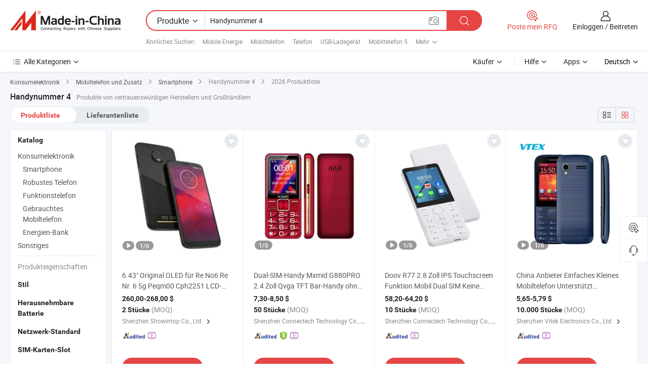

--- FILE ---
content_type: text/html;charset=UTF-8
request_url: https://de.made-in-china.com/tag_search_product/Mobile-Phone-No-4_onghisn_1.html
body_size: 51937
content:

<!DOCTYPE html>
<html
                lang="de" >
<head>
    <meta content="text/html; charset=utf-8" http-equiv="Content-Type" />
            <base href="//de.made-in-china.com" />
        <title>China Handynummer 4, Handynummer 4 China Produkte Liste de.Made-in-China.com</title>
    <meta content="Handynummer 4, China Handynummer 4, Handynummer 4 Hersteller, Lieferanten, Gro&szlig;h&auml;ndler" name="keywords">
        <meta content="China Handynummer 4, Handynummer 4 Suche China produkte und China Handynummer 4 hersteller und lieferanten liste de.Made-in-China.com" name="description">
<link rel="dns-prefetch" href="//www.micstatic.com">
<link rel="preconnect" href="//www.micstatic.com">
<link rel="dns-prefetch" href="//image.made-in-china.com">
<link rel="preconnect" href="//image.made-in-china.com">
<link rel="dns-prefetch" href="//pic.made-in-china.com">
<link rel="preconnect" href="//pic.made-in-china.com">
                    <link rel="preload" as="image" href="https://image.made-in-china.com/391f0j00VFgBcDzqbEob/6-43-Original-OLED-f-r-Re-No6-Re-Nr-6-5g-Peqm00-Cph2251-LCD-Display-Touchscreen-Digitizer-f-r-Reno-6-4G-Cph2235-LCD-Display-Mobiltelefon.jpg" >
                <link rel="alternate" hreflang="de" href="https://de.made-in-china.com/tag_search_product/Mobile-Phone-No-4_onghisn_1.html" />
            <link rel="alternate" hreflang="hi" href="https://hi.made-in-china.com/tag_search_product/Mobile-Phone-No-4_onghisn_1.html" />
            <link rel="alternate" hreflang="ru" href="https://ru.made-in-china.com/tag_search_product/Mobile-Phone-No-4_onghisn_1.html" />
            <link rel="alternate" hreflang="pt" href="https://pt.made-in-china.com/tag_search_product/Mobile-Phone-No-4_onghisn_1.html" />
            <link rel="alternate" hreflang="ko" href="https://kr.made-in-china.com/tag_search_product/Mobile-Phone-No-4_onghisn_1.html" />
            <link rel="alternate" hreflang="en" href="https://www.made-in-china.com/products-search/hot-china-products/Mobile_Phone_No_4.html" />
            <link rel="alternate" hreflang="it" href="https://it.made-in-china.com/tag_search_product/Mobile-Phone-No-4_onghisn_1.html" />
            <link rel="alternate" hreflang="fr" href="https://fr.made-in-china.com/tag_search_product/Mobile-Phone-No-4_onghisn_1.html" />
            <link rel="alternate" hreflang="es" href="https://es.made-in-china.com/tag_search_product/Mobile-Phone-No-4_onghisn_1.html" />
            <link rel="alternate" hreflang="x-default" href="https://www.made-in-china.com/products-search/hot-china-products/Mobile_Phone_No_4.html" />
            <link rel="alternate" hreflang="ar" href="https://sa.made-in-china.com/tag_search_product/Mobile-Phone-No-4_onghisn_1.html" />
            <link rel="alternate" hreflang="vi" href="https://vi.made-in-china.com/tag_search_product/Mobile-Phone-No-4_onghisn_1.html" />
            <link rel="alternate" hreflang="th" href="https://th.made-in-china.com/tag_search_product/Mobile-Phone-No-4_onghisn_1.html" />
            <link rel="alternate" hreflang="ja" href="https://jp.made-in-china.com/tag_search_product/Mobile-Phone-No-4_onghisn_1.html" />
            <link rel="alternate" hreflang="id" href="https://id.made-in-china.com/tag_search_product/Mobile-Phone-No-4_onghisn_1.html" />
            <link rel="alternate" hreflang="nl" href="https://nl.made-in-china.com/tag_search_product/Mobile-Phone-No-4_onghisn_1.html" />
            <link rel="alternate" hreflang="tr" href="https://tr.made-in-china.com/tag_search_product/Mobile-Phone-No-4_onghisn_1.html" />
    <link type="text/css" rel="stylesheet" href="https://www.micstatic.com/landing/www/qp/css/search-list-qp_f88bd609.css" /> <link type="text/css" rel="stylesheet" href="https://www.micstatic.com/landing/www/qp/css/refine-navigation_49434e71.css" /> <link type="text/css" rel="stylesheet" href="https://www.micstatic.com/landing/www/qp/css/qp_mlan_d9434333.css" /> 
    <link type="text/css" rel="stylesheet" href="https://www.micstatic.com/landing/www/qp/css/modules/swiper@7.0.5-bundle.min_f7b0d48b.css" /> <link rel="canonical" href="https://de.made-in-china.com/tag_search_product/Mobile-Phone-No-4_onghisn_1.html"/>
	      <link rel="next" href="https://de.made-in-china.com/tag_search_product/Mobile-Phone-No-4_onghisn_2.html"/>
                      <link rel="alternate" media="only screen and (max-width:640)" href="https://m.made-in-china.com/hot-china-products/Handynummer_4.html">
    <style>
        body{
            min-width: 1024px;
        }
    </style>
<!-- Polyfill Code Begin --><script chaset="utf-8" type="text/javascript" src="https://www.micstatic.com/polyfill/polyfill-simplify_eb12d58d.js"></script><!-- Polyfill Code End --></head>
<body class="layout-auto gallary " probe-clarity="false" >
<input type="hidden" name="needFetchLanguageByAjax" value="false" class="J-needFetchLanguageByAjax">
    <div id="header" ></div>
<script>
    function headerMlanInit() {
        const funcName = 'headerMlan';
        const app = new window[funcName]({target: document.getElementById('header'), props: {props: {"pageType":2,"logoTitle":"Hersteller und Lieferanten","logoUrl":null,"base":{"buyerInfo":{"service":"Service","newUserGuide":"Leitfaden für Neue Benutzer","auditReport":"Audited Suppliers' Reports","meetSuppliers":"Meet Suppliers","onlineTrading":"Secured Trading Service","buyerCenter":"Käufer-Center","contactUs":"Kontakt","search":"Suche","prodDirectory":"Produktverzeichnis","supplierDiscover":"Supplier Discover","sourcingRequest":"Beschaffungsanfrage Posten","quickLinks":"Quick Links","myFavorites":"Meine Favoriten","visitHistory":"Browser-Chronik","buyer":"Käufer","blog":"Geschäfts-einblicke"},"supplierInfo":{"supplier":"Lieferant","joinAdvance":"加入高级会员","tradeServerMarket":"外贸服务市场","memberHome":"外贸e家","cloudExpo":"Smart Expo云展会","onlineTrade":"交易服务","internationalLogis":"国际物流","northAmericaBrandSailing":"北美全渠道出海","micDomesticTradeStation":"中国制造网内贸站"},"helpInfo":{"whyMic":"Why Made-in-China.com","auditSupplierWay":"Wie prüfen wir Lieferanten","securePaymentWay":"Wie sichern wir die Zahlung","submitComplaint":"Eine Beschwerde einreichen","contactUs":"Kontakt","faq":"FAQ","help":"Hilfe"},"appsInfo":{"downloadApp":"Lade App herunter!","forBuyer":"Für Käufer","forSupplier":"Für Lieferant","exploreApp":"Entdecken Sie exklusive App-Rabatte","apps":"Apps"},"languages":[{"lanCode":0,"simpleName":"en","name":"English","value":"//www.made-in-china.com/products-search/hot-china-products/Mobile_Phone_No_4.html","htmlLang":"en"},{"lanCode":5,"simpleName":"es","name":"Español","value":"//es.made-in-china.com/tag_search_product/Mobile-Phone-No-4_onghisn_1.html","htmlLang":"es"},{"lanCode":4,"simpleName":"pt","name":"Português","value":"//pt.made-in-china.com/tag_search_product/Mobile-Phone-No-4_onghisn_1.html","htmlLang":"pt"},{"lanCode":2,"simpleName":"fr","name":"Français","value":"//fr.made-in-china.com/tag_search_product/Mobile-Phone-No-4_onghisn_1.html","htmlLang":"fr"},{"lanCode":3,"simpleName":"ru","name":"Русский язык","value":"//ru.made-in-china.com/tag_search_product/Mobile-Phone-No-4_onghisn_1.html","htmlLang":"ru"},{"lanCode":8,"simpleName":"it","name":"Italiano","value":"//it.made-in-china.com/tag_search_product/Mobile-Phone-No-4_onghisn_1.html","htmlLang":"it"},{"lanCode":6,"simpleName":"de","name":"Deutsch","value":"//de.made-in-china.com/","htmlLang":"de"},{"lanCode":7,"simpleName":"nl","name":"Nederlands","value":"//nl.made-in-china.com/tag_search_product/Mobile-Phone-No-4_onghisn_1.html","htmlLang":"nl"},{"lanCode":9,"simpleName":"sa","name":"العربية","value":"//sa.made-in-china.com/tag_search_product/Mobile-Phone-No-4_onghisn_1.html","htmlLang":"ar"},{"lanCode":11,"simpleName":"kr","name":"한국어","value":"//kr.made-in-china.com/tag_search_product/Mobile-Phone-No-4_onghisn_1.html","htmlLang":"ko"},{"lanCode":10,"simpleName":"jp","name":"日本語","value":"//jp.made-in-china.com/tag_search_product/Mobile-Phone-No-4_onghisn_1.html","htmlLang":"ja"},{"lanCode":12,"simpleName":"hi","name":"हिन्दी","value":"//hi.made-in-china.com/tag_search_product/Mobile-Phone-No-4_onghisn_1.html","htmlLang":"hi"},{"lanCode":13,"simpleName":"th","name":"ภาษาไทย","value":"//th.made-in-china.com/tag_search_product/Mobile-Phone-No-4_onghisn_1.html","htmlLang":"th"},{"lanCode":14,"simpleName":"tr","name":"Türkçe","value":"//tr.made-in-china.com/tag_search_product/Mobile-Phone-No-4_onghisn_1.html","htmlLang":"tr"},{"lanCode":15,"simpleName":"vi","name":"Tiếng Việt","value":"//vi.made-in-china.com/tag_search_product/Mobile-Phone-No-4_onghisn_1.html","htmlLang":"vi"},{"lanCode":16,"simpleName":"id","name":"Bahasa Indonesia","value":"//id.made-in-china.com/tag_search_product/Mobile-Phone-No-4_onghisn_1.html","htmlLang":"id"}],"showMlan":true,"showRules":false,"rules":"Rules","language":"de","menu":"Speisekarte","subTitle":null,"subTitleLink":null,"stickyInfo":null},"categoryRegion":{"categories":"Alle Kategorien","categoryList":[{"name":"Landwirtschaft & Essen","value":"https://de.made-in-china.com/category1_Agriculture-Food/Agriculture-Food_usssssssss.html","catCode":"1000000000"},{"name":"Kleidung & Accessories","value":"https://de.made-in-china.com/category1_Apparel-Accessories/Apparel-Accessories_uussssssss.html","catCode":"1100000000"},{"name":"Kunsthandwerk","value":"https://de.made-in-china.com/category1_Arts-Crafts/Arts-Crafts_uyssssssss.html","catCode":"1200000000"},{"name":"Auto, Motor und Zusatz","value":"https://de.made-in-china.com/category1_Auto-Motorcycle-Parts-Accessories/Auto-Motorcycle-Parts-Accessories_yossssssss.html","catCode":"2900000000"},{"name":"Koffer, Handtaschen und Geschenkkisten","value":"https://de.made-in-china.com/category1_Bags-Cases-Boxes/Bags-Cases-Boxes_yhssssssss.html","catCode":"2600000000"},{"name":"Chemische Produkte","value":"https://de.made-in-china.com/category1_Chemicals/Chemicals_uissssssss.html","catCode":"1300000000"},{"name":"Computerartikel","value":"https://de.made-in-china.com/category1_Computer-Products/Computer-Products_iissssssss.html","catCode":"3300000000"},{"name":"Bau- und Dekomaterial","value":"https://de.made-in-china.com/category1_Construction-Decoration/Construction-Decoration_ugssssssss.html","catCode":"1500000000"},{"name":"Konsumelektronik","value":"https://de.made-in-china.com/category1_Consumer-Electronics/Consumer-Electronics_unssssssss.html","catCode":"1400000000"},{"name":"Elektronik","value":"https://de.made-in-china.com/category1_Electrical-Electronics/Electrical-Electronics_uhssssssss.html","catCode":"1600000000"},{"name":"Möbel","value":"https://de.made-in-china.com/category1_Furniture/Furniture_yessssssss.html","catCode":"2700000000"},{"name":"Gesundheit und Medizin","value":"https://de.made-in-china.com/category1_Health-Medicine/Health-Medicine_uessssssss.html","catCode":"1700000000"},{"name":"Industrielle Anlagen und Zusatzteile","value":"https://de.made-in-china.com/category1_Industrial-Equipment-Components/Industrial-Equipment-Components_inssssssss.html","catCode":"3400000000"},{"name":"Messinstrumente","value":"https://de.made-in-china.com/category1_Instruments-Meters/Instruments-Meters_igssssssss.html","catCode":"3500000000"},{"name":"Alltagsgegenstände","value":"https://de.made-in-china.com/category1_Light-Industry-Daily-Use/Light-Industry-Daily-Use_urssssssss.html","catCode":"1800000000"},{"name":"Beleuchtung","value":"https://de.made-in-china.com/category1_Lights-Lighting/Lights-Lighting_isssssssss.html","catCode":"3000000000"},{"name":"Produktionsmaschinen","value":"https://de.made-in-china.com/category1_Manufacturing-Processing-Machinery/Manufacturing-Processing-Machinery_uossssssss.html","catCode":"1900000000"},{"name":"Mineralien und Energie","value":"https://de.made-in-china.com/category1_Metallurgy-Mineral-Energy/Metallurgy-Mineral-Energy_ysssssssss.html","catCode":"2000000000"},{"name":"Büromaterial","value":"https://de.made-in-china.com/category1_Office-Supplies/Office-Supplies_yrssssssss.html","catCode":"2800000000"},{"name":"Verpackung und Druck","value":"https://de.made-in-china.com/category1_Packaging-Printing/Packaging-Printing_ihssssssss.html","catCode":"3600000000"},{"name":"Sicherheit und Schutz","value":"https://de.made-in-china.com/category1_Security-Protection/Security-Protection_ygssssssss.html","catCode":"2500000000"},{"name":"Service","value":"https://de.made-in-china.com/category1_Service/Service_ynssssssss.html","catCode":"2400000000"},{"name":"Sport und Erholung","value":"https://de.made-in-china.com/category1_Sporting-Goods-Recreation/Sporting-Goods-Recreation_iussssssss.html","catCode":"3100000000"},{"name":"Textilien","value":"https://de.made-in-china.com/category1_Textile/Textile_yussssssss.html","catCode":"2100000000"},{"name":"Werkzeug","value":"https://de.made-in-china.com/category1_Tools-Hardware/Tools-Hardware_iyssssssss.html","catCode":"3200000000"},{"name":"Spielzeug","value":"https://de.made-in-china.com/category1_Toys/Toys_yyssssssss.html","catCode":"2200000000"},{"name":"Transport","value":"https://de.made-in-china.com/category1_Transportation/Transportation_yissssssss.html","catCode":"2300000000"}],"more":"Mehr"},"searchRegion":{"show":true,"lookingFor":"Sagen Sie uns, was Sie suchen...","homeUrl":"//de.made-in-china.com","products":"Produkte","suppliers":"Lieferanten","auditedFactory":null,"uploadImage":"Bild hochladen","max20MbPerImage":"Maximal 20 MB pro Bild","yourRecentKeywords":"Ihre letzten Schlüsselwörter","clearHistory":"Verlauf Löschen","popularSearches":"Ähnliches Suchen","relatedSearches":"Mehr","more":null,"maxSizeErrorMsg":"Upload fehlgeschlagen. Die maximale Bildgröße beträgt 20 MB.","noNetworkErrorMsg":"Keine Netzwerk Verbindung. Bitte überprüfen Sie Ihre Netzwerkeinstellungen und versuchen Sie es noch einmal.","uploadFailedErrorMsg":"Hochladen fehlgeschlagen.Falsches Bildformat. Unterstützte Formate: JPG, PNG, BMP.","relatedList":[{"word":"Mobile Energie","adsData":"Mobile Energie","link":"https://de.made-in-china.com/tag_search_product/Mobile-Power_uihegyn_1.html","title":"Mobile Power"},{"word":"Mobiltelefon","adsData":"Mobiltelefon","link":"https://de.made-in-china.com/tag_search_product/Cell-Phone_iyngn_1.html","title":"Cell Phone"},{"word":"Telefon","adsData":"Telefon","link":"https://de.made-in-china.com/tag_search_product/Phone_iighn_1.html","title":"Phone"},{"word":"USB-Ladeger&auml;t","adsData":"USB-Ladeger&auml;t","link":"https://de.made-in-china.com/tag_search_product/USB-Charger_iggn_1.html","title":"USB Charger"},{"word":"Mobiltelefon 5","adsData":"Mobiltelefon 5","link":"https://de.made-in-china.com/tag_search_product/Mobile-Phone-5_uisygnhn_1.html","title":"mobile phone 5"},{"word":"Handy-Kabel","adsData":"Handy-Kabel","link":"https://de.made-in-china.com/tag_search_product/Mobile-Phone-Cable_ugerhnn_1.html","title":"Mobile Phone Cable"},{"word":"Mobiltelefonteil","adsData":"Mobiltelefonteil","link":"https://de.made-in-china.com/tag_search_product/Mobile-Phone-Part_eerron_1.html","title":"Mobile Phone Part"},{"word":"Mobiltelefonanzeige","adsData":"Mobiltelefonanzeige","link":"https://de.made-in-china.com/tag_search_product/Mobile-Phone-Display_ugsgyun_1.html","title":"Mobile Phone Display"},{"word":"Mobiltelefon 4","adsData":"Mobiltelefon 4","link":"https://de.made-in-china.com/tag_search_product/Cell-Phone-4_oghghyn_1.html","title":"cell phone 4"}],"relatedTitle":null,"relatedTitleLink":null,"formParams":null,"mlanFormParams":{"keyword":"Handynummer 4","inputkeyword":"Handynummer 4","type":null,"currentTab":null,"currentPage":null,"currentCat":null,"currentRegion":null,"currentProp":null,"submitPageUrl":null,"parentCat":null,"otherSearch":null,"currentAllCatalogCodes":null,"sgsMembership":null,"memberLevel":null,"topOrder":null,"size":null,"more":"mehr","less":"less","staticUrl50":null,"staticUrl10":null,"staticUrl30":null,"condition":"0","conditionParamsList":[{"condition":"0","conditionName":null,"action":"/productSearch?keyword=#word#","searchUrl":null,"inputPlaceholder":null},{"condition":"1","conditionName":null,"action":"/companySearch?keyword=#word#","searchUrl":null,"inputPlaceholder":null}]},"enterKeywordTips":"Bitte geben Sie mindestens ein Stichwort für Ihre Suche ein.","openMultiSearch":false},"frequentRegion":{"rfq":{"rfq":"Poste mein RFQ","searchRfq":"Search RFQs","acquireRfqHover":"Sagen Sie uns, was Sie brauchen und probieren Sie den einfachen Weg, um Angebote zu erhalten !","searchRfqHover":"Discover quality RFQs and connect with big-budget buyers"},"account":{"account":"Konto","signIn":"Einloggen","join":"Beitreten","newUser":"Neuer Benutzer","joinFree":"Kostenlos beitreten","or":"Oder","socialLogin":"Durch Klicken auf Anmelden, Kostenlos anmelden oder Fortfahren mit Facebook, Linkedin, Twitter, Google, %s stimme ich der %sUser Agreement%s und der %sPrivacy Policy%s zu","message":"Nachrichten","quotes":"Zitate","orders":"Aufträge","favorites":"Favoriten","visitHistory":"Browser-Chronik","postSourcingRequest":"Beschaffungsanfrage Posten","hi":"Hallo","signOut":"Austragen","manageProduct":"Produkte Verwalten","editShowroom":"Showroom bearbeiten","username":"","userType":null,"foreignIP":true,"currentYear":2026,"userAgreement":"Nutzungsvertrag","privacyPolicy":"Datenschutzerklärung"},"message":{"message":"Nachrichten","signIn":"Einloggen","join":"Beitreten","newUser":"Neuer Benutzer","joinFree":"Kostenlos beitreten","viewNewMsg":"Sign in to view the new messages","inquiry":"Anfragen","rfq":"RFQs","awaitingPayment":"Awaiting payments","chat":"Plaudern","awaitingQuotation":"Warten auf Angebote"},"cart":{"cart":"Anfragekorb"}},"busiRegion":null,"previewRegion":null}}});
		const hoc=o=>(o.__proto__.$get=function(o){return this.$$.ctx[this.$$.props[o]]},o.__proto__.$getKeys=function(){return Object.keys(this.$$.props)},o.__proto__.$getProps=function(){return this.$get("props")},o.__proto__.$setProps=function(o){var t=this.$getKeys(),s={},p=this;t.forEach(function(o){s[o]=p.$get(o)}),s.props=Object.assign({},s.props,o),this.$set(s)},o.__proto__.$help=function(){console.log("\n            $set(props): void             | 设置props的值\n            $get(key: string): any        | 获取props指定key的值\n            $getKeys(): string[]          | 获取props所有key\n            $getProps(): any              | 获取props里key为props的值（适用nail）\n            $setProps(params: any): void  | 设置props里key为props的值（适用nail）\n            $on(ev, callback): func       | 添加事件监听，返回移除事件监听的函数\n            $destroy(): void              | 销毁组件并触发onDestroy事件\n        ")},o);
        window[`${funcName}Api`] = hoc(app);
    };
</script><script type="text/javascript" crossorigin="anonymous" onload="headerMlanInit()" src="https://www.micstatic.com/nail/pc/header-mlan_6f301846.js"></script><div class="auto-size J-auto-size">
    <input type="hidden" id="sensor_pg_v" value="st:qp,m:Handynummer 4,p:1,tp:103,stp:10301,plate:show_wd,tp:103,stp:10301,abt:null,abp:a"/>
        <input type="hidden" id="appendQueryParam" value=""/>
    <input type="hidden" id="completeProdParam" value="[&quot;bphUAQKVCqcZ&quot;,&quot;OpCRIBUdCmVE&quot;,&quot;xtEYNqDrgCcX&quot;,&quot;vdSfXjoOzNWs&quot;,&quot;aRyYodTlZkhM&quot;,&quot;CRhrGlwcbTkD&quot;,&quot;ZGypLdUMEYhc&quot;,&quot;gRkpBjWEHLVD&quot;,&quot;ZFVGrRuOnvTU&quot;,&quot;VTJUiNRohLWF&quot;,&quot;ErOpTZgUsicf&quot;,&quot;QplrAkiHsWVe&quot;,&quot;CdRTQvurgjfp&quot;,&quot;PFjACfrJhKTc&quot;,&quot;BUaYxWyGsfke&quot;,&quot;yfIYeVvXSshb&quot;,&quot;BrWUxmREoLkQ&quot;,&quot;PfRYzNTMaiVe&quot;,&quot;oFWTZJHbZKfA&quot;,&quot;gwZaGVoYZKfW&quot;,&quot;pwyaVBkCySTK&quot;,&quot;YxCRlJrVqbWp&quot;,&quot;MrdUTvtoHAWI&quot;,&quot;WFjfwViTkSAK&quot;,&quot;MdwTvGuAnKfV&quot;,&quot;YOstMuiCrvaW&quot;,&quot;EwYaosHzHVth&quot;,&quot;tFNfkhLKrXAB&quot;,&quot;yZcAMEHOEStr&quot;,&quot;WtMYywdJMchN&quot;]"/>
    <input type="hidden" id="prodKeyword" value="Mobile_Phone_No_4"/>
    <input type="hidden" name="user_behavior_trace_id" id="user_behavior_trace_id" value="1jfugacu4221l"/>
        <div class="page cf">
                <div itemscope itemtype="https://schema.org/BreadcrumbList" class="crumb grid">
                                                <span itemprop="itemListElement" itemscope itemtype="https://schema.org/ListItem">
                        <a itemprop="item" href="https://de.made-in-china.com/category1_Consumer-Electronics/Consumer-Electronics_unssssssss.html">
                            <span itemprop="name">Konsumelektronik</span>
                        </a>
                        <meta itemprop="position" content="1"/>
                    </span>
                    <i class="ob-icon icon-right"></i>
                                                                                                <span itemprop="itemListElement" itemscope itemtype="https://schema.org/ListItem">
                        <a itemprop="item" href="https://de.made-in-china.com/category23_Consumer-Electronics/Mobile-Phone-Accessories_unuossssss_1.html">
                            <span itemprop="name">Mobiltelefon und Zusatz</span>
                        </a>
                        <meta itemprop="position" content="2"/>
                    </span>
                    <i class="ob-icon icon-right"></i>
                                                                                                <span itemprop="itemListElement" itemscope itemtype="https://schema.org/ListItem">
                        <a itemprop="item" href="https://de.made-in-china.com/category23_Consumer-Electronics/Smart-Phone_unuosyssss_1.html">
                            <span itemprop="name">Smartphone</span>
                        </a>
                        <meta itemprop="position" content="3"/>
                    </span>
                    <i class="ob-icon icon-right"></i>
                                    <span>Handynummer 4</span>
                                        <i class="ob-icon icon-right"></i>
            <span>
                                     2026 Produktliste
                            </span>
        </div>
        <input id="J-strong-words" name="strong-words" type="hidden" value="{&quot;strongWordList&quot;:[&quot;Mobile Phone No 4&quot;]}" />
        <input id="ads_word" name="ads_word" type="hidden" value="Handynummer 4" />
        <input type="hidden" id="qaSource" value="1">
        <input type="hidden" name="iqa-portrait" id="iqa-portrait" value="" />
        <input id="compareFromPage" name="compareFromPage" type="hidden" value="3" />
        <input id="contactUrlParam" type="hidden" value="${contactUrlParam}" />
        <input id="J-isLanding" type="hidden" value="true" />
        <div class="page-wrap search-list new-search-list cf">
                                                <div class="search-list-container main-wrap">
                <div class="main">
                    <div class="num-found">
    <h1 class="product_word">Handynummer 4</h1>
                    Produkte von vertrauenswürdigen Herstellern und Großhändlern
        </div>
                    <div class="search-filter-bar">
                        <div class="list-tab">
                            <ul class="tab">
                                <li class="selected"><a>
                                                                            Produktliste
                                                                    </a></li>
                                <li>
                                                                            <a href="https://de.made-in-china.com/manufacturers/mobile-phone-no-4.html">
                                            Lieferantenliste
                                        </a>
                                                                    </li>
                                                                                            </ul>
                        </div>
                        <div class="view-type cf">
<input type="hidden" value="https://de.made-in-china.com/tag_search_product/Mobile-Phone-No-4_onghisn_1.html" id="firstPageUrl">
<div class="refine-sort">
    <div class="list-switch">
        <span class="text"> Sehen: </span>
        <span class="list-switch-types">
                <a href="javascript:;"ads-data="t:90,md:1,c:2" onclick="if(saveViewTypeCookie){saveViewTypeCookie(1)}" ontouchstart="if(saveViewTypeCookie){saveViewTypeCookie(1)}" rel="nofollow"
                   class="list-switch-btn list-switch-btn-left unselect ">
					<i class="ob-icon icon-list"></i>
					<div class="tip arrow-bottom tip-switch-list">
                         <div class="tip-con">
                             <p class="tip-para">Listenansicht</p>
                         </div>
                             <span class="arrow arrow-out">
                                 <span class="arrow arrow-in"></span>
                             </span>
                     </div>
                </a>
                <a href="javascript:;" onclick="" ontouchstart="" rel="nofollow"
                   class="list-switch-btn list-switch-btn-right selected ">
					<i class="ob-icon icon-gallery"></i>
					<div class="tip arrow-bottom tip-switch-gallery">
                         <div class="tip-con">
                             <p class="tip-para">Galerieansicht</p>
                         </div>
                             <span class="arrow arrow-out">
                                 <span class="arrow arrow-in"></span>
                             </span>
                     </div>
                </a>
				</span>
    </div>
</div> </div>
                    </div>
                                                            <div class="search-list">
                        <div class="prod-list J-prod-list gallary ">
 <!-- topRank -->
<!-- product -->
<div class="list-img" id="product-div1" data-show-type="interstAd" faw-module="Search_prod_list" cz-id="bphUAQKVCqcZ">
     <div class="list-img-wrap">
         <div class="products-item">
             <!-- 图片 -->
			               <div class="prod-img prod-img-space img-total slide-prod J-slider-prod">
                 <div class="img-box swiper-container J-slider-prod-box">
					<div class="img-list swiper-wrapper prod-banner-list" ads-data="t:6,aid:,flx_deliv_tp:comb,ads_tp:,abt:,abp:a,srv_id:,si:1,md:3,pdid:bphUAQKVCqcZ,ps:,a:1,mds:30,c:2,is_trade:0,is_sample:0,is_rushorder:0,pcid:WbqJClRECBhV,pa:,is_3d_prod:0" faw-exposure id="banner-slider">
																													 																																			<a rel="nofollow" class="img-wrap swiper-slide img-thumb-auto J-lazyimgs" referrerpolicy="unsafe-url" href="https://de.made-in-china.com/co_szsclia/product_6-43-Original-OLED-for-Re-No6-Re-No-6-5g-Peqm00-Cph2251-LCD-Display-Touch-Screen-Digitizer-for-Reno-6-4G-Cph2235-LCD-Display-Cell-Phone-Mobile-Phone_yyhgeuohsg.html" target="_blank" ads-data="t:6,aid:,flx_deliv_tp:comb,ads_tp:,abt:,abp:a,srv_id:,ads_srv_tp:,isrec:,recu:,recv:,si:1,md:3,pdid:bphUAQKVCqcZ,ps:,a:1,mds:30,c:2,pcid:WbqJClRECBhV,st:8,is_trade:0,is_sample:0,is_rushorder:0,pa:8,is_3d_prod:0">
										<div class="img-thumb-inner">
												<img class="J-firstLazyload" src="https://www.micstatic.com/common/img/space.png?_v=1769150907077" data-original="https://image.made-in-china.com/391f0j00VFgBcDzqbEob/6-43-Original-OLED-f-r-Re-No6-Re-Nr-6-5g-Peqm00-Cph2251-LCD-Display-Touchscreen-Digitizer-f-r-Reno-6-4G-Cph2235-LCD-Display-Mobiltelefon.webp" alt="6.43&quot; Original OLED f&uuml;r Re No6 Re Nr. 6 5g Peqm00 Cph2251 LCD-Display Touchscreen Digitizer f&uuml;r Reno 6 4G Cph2235 LCD-Display Mobiltelefon">
										</div>
						 			</a>
																																												<a rel="nofollow" class="img-wrap swiper-slide img-thumb-auto J-lazyimgs" referrerpolicy="unsafe-url" href="https://de.made-in-china.com/co_szsclia/product_6-43-Original-OLED-for-Re-No6-Re-No-6-5g-Peqm00-Cph2251-LCD-Display-Touch-Screen-Digitizer-for-Reno-6-4G-Cph2235-LCD-Display-Cell-Phone-Mobile-Phone_yyhgeuohsg.html" target="_blank" ads-data="t:6,aid:,flx_deliv_tp:comb,ads_tp:,abt:,abp:a,srv_id:,ads_srv_tp:,isrec:,recu:,recv:,si:1,md:3,pdid:bphUAQKVCqcZ,ps:,a:1,mds:30,c:2,pcid:WbqJClRECBhV,st:8,is_trade:0,is_sample:0,is_rushorder:0,pa:8,is_3d_prod:0">
										<div class="img-thumb-inner">
												<img src="https://www.micstatic.com/common/img/space.png?_v=1769150907077" data-original="https://image.made-in-china.com/391f0j00VyuBoqpzhakc/6-43-Original-OLED-f-r-Re-No6-Re-Nr-6-5g-Peqm00-Cph2251-LCD-Display-Touchscreen-Digitizer-f-r-Reno-6-4G-Cph2235-LCD-Display-Mobiltelefon.webp" alt="6.43&quot; Original OLED f&uuml;r Re No6 Re Nr. 6 5g Peqm00 Cph2251 LCD-Display Touchscreen Digitizer f&uuml;r Reno 6 4G Cph2235 LCD-Display Mobiltelefon">
										</div>
						 			</a>
																																												<a rel="nofollow" class="img-wrap swiper-slide img-thumb-auto J-lazyimgs" referrerpolicy="unsafe-url" href="https://de.made-in-china.com/co_szsclia/product_6-43-Original-OLED-for-Re-No6-Re-No-6-5g-Peqm00-Cph2251-LCD-Display-Touch-Screen-Digitizer-for-Reno-6-4G-Cph2235-LCD-Display-Cell-Phone-Mobile-Phone_yyhgeuohsg.html" target="_blank" ads-data="t:6,aid:,flx_deliv_tp:comb,ads_tp:,abt:,abp:a,srv_id:,ads_srv_tp:,isrec:,recu:,recv:,si:1,md:3,pdid:bphUAQKVCqcZ,ps:,a:1,mds:30,c:2,pcid:WbqJClRECBhV,st:8,is_trade:0,is_sample:0,is_rushorder:0,pa:8,is_3d_prod:0">
										<div class="img-thumb-inner">
												<img src="https://www.micstatic.com/common/img/space.png?_v=1769150907077" data-original="https://image.made-in-china.com/391f0j00inpecjglnQqo/6-43-Original-OLED-f-r-Re-No6-Re-Nr-6-5g-Peqm00-Cph2251-LCD-Display-Touchscreen-Digitizer-f-r-Reno-6-4G-Cph2235-LCD-Display-Mobiltelefon.webp" alt="6.43&quot; Original OLED f&uuml;r Re No6 Re Nr. 6 5g Peqm00 Cph2251 LCD-Display Touchscreen Digitizer f&uuml;r Reno 6 4G Cph2235 LCD-Display Mobiltelefon">
										</div>
						 			</a>
																																												<a rel="nofollow" class="img-wrap swiper-slide img-thumb-auto J-lazyimgs" referrerpolicy="unsafe-url" href="https://de.made-in-china.com/co_szsclia/product_6-43-Original-OLED-for-Re-No6-Re-No-6-5g-Peqm00-Cph2251-LCD-Display-Touch-Screen-Digitizer-for-Reno-6-4G-Cph2235-LCD-Display-Cell-Phone-Mobile-Phone_yyhgeuohsg.html" target="_blank" ads-data="t:6,aid:,flx_deliv_tp:comb,ads_tp:,abt:,abp:a,srv_id:,ads_srv_tp:,isrec:,recu:,recv:,si:1,md:3,pdid:bphUAQKVCqcZ,ps:,a:1,mds:30,c:2,pcid:WbqJClRECBhV,st:8,is_trade:0,is_sample:0,is_rushorder:0,pa:8,is_3d_prod:0">
										<div class="img-thumb-inner">
												<img src="https://www.micstatic.com/common/img/space.png?_v=1769150907077" data-original="https://image.made-in-china.com/391f0j00VOrekAgJkabq/6-43-Original-OLED-f-r-Re-No6-Re-Nr-6-5g-Peqm00-Cph2251-LCD-Display-Touchscreen-Digitizer-f-r-Reno-6-4G-Cph2235-LCD-Display-Mobiltelefon.webp" alt="6.43&quot; Original OLED f&uuml;r Re No6 Re Nr. 6 5g Peqm00 Cph2251 LCD-Display Touchscreen Digitizer f&uuml;r Reno 6 4G Cph2235 LCD-Display Mobiltelefon">
										</div>
						 			</a>
																																												<a rel="nofollow" class="img-wrap swiper-slide img-thumb-auto J-lazyimgs" referrerpolicy="unsafe-url" href="https://de.made-in-china.com/co_szsclia/product_6-43-Original-OLED-for-Re-No6-Re-No-6-5g-Peqm00-Cph2251-LCD-Display-Touch-Screen-Digitizer-for-Reno-6-4G-Cph2235-LCD-Display-Cell-Phone-Mobile-Phone_yyhgeuohsg.html" target="_blank" ads-data="t:6,aid:,flx_deliv_tp:comb,ads_tp:,abt:,abp:a,srv_id:,ads_srv_tp:,isrec:,recu:,recv:,si:1,md:3,pdid:bphUAQKVCqcZ,ps:,a:1,mds:30,c:2,pcid:WbqJClRECBhV,st:8,is_trade:0,is_sample:0,is_rushorder:0,pa:8,is_3d_prod:0">
										<div class="img-thumb-inner">
												<img src="https://www.micstatic.com/common/img/space.png?_v=1769150907077" data-original="https://image.made-in-china.com/391f0j00cNrCqfpBbtkb/6-43-Original-OLED-f-r-Re-No6-Re-Nr-6-5g-Peqm00-Cph2251-LCD-Display-Touchscreen-Digitizer-f-r-Reno-6-4G-Cph2235-LCD-Display-Mobiltelefon.webp" alt="6.43&quot; Original OLED f&uuml;r Re No6 Re Nr. 6 5g Peqm00 Cph2251 LCD-Display Touchscreen Digitizer f&uuml;r Reno 6 4G Cph2235 LCD-Display Mobiltelefon">
										</div>
						 			</a>
																																												<a rel="nofollow" class="img-wrap swiper-slide img-thumb-auto J-lazyimgs" referrerpolicy="unsafe-url" href="https://de.made-in-china.com/co_szsclia/product_6-43-Original-OLED-for-Re-No6-Re-No-6-5g-Peqm00-Cph2251-LCD-Display-Touch-Screen-Digitizer-for-Reno-6-4G-Cph2235-LCD-Display-Cell-Phone-Mobile-Phone_yyhgeuohsg.html" target="_blank" ads-data="t:6,aid:,flx_deliv_tp:comb,ads_tp:,abt:,abp:a,srv_id:,ads_srv_tp:,isrec:,recu:,recv:,si:1,md:3,pdid:bphUAQKVCqcZ,ps:,a:1,mds:30,c:2,pcid:WbqJClRECBhV,st:8,is_trade:0,is_sample:0,is_rushorder:0,pa:8,is_3d_prod:0">
										<div class="img-thumb-inner">
												<img src="https://www.micstatic.com/common/img/space.png?_v=1769150907077" data-original="https://image.made-in-china.com/391f0j00qyrBoPgHhQkb/6-43-Original-OLED-f-r-Re-No6-Re-Nr-6-5g-Peqm00-Cph2251-LCD-Display-Touchscreen-Digitizer-f-r-Reno-6-4G-Cph2235-LCD-Display-Mobiltelefon.webp" alt="6.43&quot; Original OLED f&uuml;r Re No6 Re Nr. 6 5g Peqm00 Cph2251 LCD-Display Touchscreen Digitizer f&uuml;r Reno 6 4G Cph2235 LCD-Display Mobiltelefon">
										</div>
						 			</a>
																																													</div>
					 					 						 <a referrerpolicy="unsafe-url" href="https://de.made-in-china.com/co_szsclia/product_6-43-Original-OLED-for-Re-No6-Re-No-6-5g-Peqm00-Cph2251-LCD-Display-Touch-Screen-Digitizer-for-Reno-6-4G-Cph2235-LCD-Display-Cell-Phone-Mobile-Phone_yyhgeuohsg.html#slideVideo" target="_blank" rel="nofollow"
							class="has-icon has-video-icon"><img src="https://www.micstatic.com/landing/www/qp/img/video_456aa956.svg" alt="Video"/></a>
					 					 					 						 <a referrerpolicy="unsafe-url" href="https://de.made-in-china.com/co_szsclia/product_6-43-Original-OLED-for-Re-No6-Re-No-6-5g-Peqm00-Cph2251-LCD-Display-Touch-Screen-Digitizer-for-Reno-6-4G-Cph2235-LCD-Display-Cell-Phone-Mobile-Phone_yyhgeuohsg.html" target="_blank" rel="nofollow" class="has-page swiper-page-wrap">
							 <span class="page-current">1</span>/
							 <span class="page-total">6</span>
						 </a>
					 					 					 						 <a class="img-left J-slide-left" href="javascript:;"><i class="ob-icon icon-left"></i></a>
						 <a class="img-right J-slide-right" href="javascript:;"><i class="ob-icon icon-right"></i></a>
					 				 </div>
				 					 <div class="pagination J-pagination">
						 <span class="swiper-pagination-switch swiper-visible-switch swiper-active-switch"></span>
						 <span class="swiper-pagination-switch"></span>
						 <span class="swiper-pagination-switch"></span>
					 </div>
				 			 </div>
			 			 				 <a href="javascript:void(0);"
					class="prod-favorite-icon J-add2Fav" cz-type="prod"
					cz-id="bphUAQKVCqcZ" ads-data="st:17,pdid:bphUAQKVCqcZ,pcid:WbqJClRECBhV,is_trade:0,is_sample:0,is_rushorder:0,a:1">
					 <i class="ob-icon icon-heart-f"></i>
					 <i class="ob-icon icon-heart"></i>
					 <div class="tip arrow-top tip-faverite">
						 <div class="tip-con"><p class="tip-para">Favoriten</p></div>
						 <span class="arrow arrow-out"><span class="arrow arrow-in"></span></span>
					 </div>
				 </a>
			                 <!-- 内容 -->
			 <div id="onlineTradeAble3" style="display:none;">false 0</div>
             <div class="detail">
				 				 <input type="hidden" name="mainProdValue" value="0"/>
				 				 <div class="icon-list certified-logo">
				 					 </div>
				 				 <div class="product-name-wrap
 									">
					 <h2 class="product-name" data-prod-tag="">
						 <a title="6.43&quot; Original OLED für Re No6 Re Nr. 6 5g Peqm00 Cph2251 LCD-Display Touchscreen Digitizer für Reno 6 4G Cph2235 LCD-Display Mobiltelefon" referrerpolicy="unsafe-url" href="https://de.made-in-china.com/co_szsclia/product_6-43-Original-OLED-for-Re-No6-Re-No-6-5g-Peqm00-Cph2251-LCD-Display-Touch-Screen-Digitizer-for-Reno-6-4G-Cph2235-LCD-Display-Cell-Phone-Mobile-Phone_yyhgeuohsg.html" target="_blank" ads-data="t:6,aid:,flx_deliv_tp:comb,ads_tp:,abt:,abp:a,srv_id:,ads_srv_tp:,isrec:,recu:,recv:,si:1,md:3,pdid:bphUAQKVCqcZ,ps:,a:1,mds:30,c:2,pcid:WbqJClRECBhV,st:2,is_trade:0,is_sample:0,is_rushorder:0,pa:2">
							 6.43" Original OLED für Re No6 Re Nr. 6 5g Peqm00 Cph2251 LCD-Display Touchscreen Digitizer für Reno 6 4G Cph2235 LCD-Display Mobiltelefon
						 </a>
					 </h2>
					 					 					 				 </div>
				 <div class="product-property">
					 						 <div class="ellipsis attr-item J-faketitle"><span
								 class="attribute"><strong class="price"><span>260,00</span>-<span>268,00</span> $</strong></span></div>
					 					 						 <div class="ellipsis attr-item J-faketitle"><span
								 class="attribute"><strong> 2 St&uuml;cke</strong> </span> <span class="moq-text">(MOQ)</span>
						 </div>
					 				 </div>
				 				 <div class="company-info">
					 <div class="company-name ellipsis">
						 <a referrerpolicy="unsafe-url" href="https://de.made-in-china.com/co_szsclia/"
							 							 												   class="compnay-name" target="_blank" ads-data="t:6,aid:,flx_deliv_tp:comb,ads_tp:,abt:,abp:a,srv_id:,ads_srv_tp:,isrec:,recu:,recv:,si:1,md:3,pdid:bphUAQKVCqcZ,ps:,a:1,mds:30,c:2,pcid:WbqJClRECBhV,st:3,is_trade:0,is_sample:0,is_rushorder:0,pa:3"
						 >
							 <span title="Shenzhen Showintop Co., Ltd.">Shenzhen Showintop Co., Ltd.</span>
						 </a>
						 <i class="ob-icon icon-right"></i>
						 <div class="company-name-popup">
							 <div class="name-block">
								 									 <a referrerpolicy="unsafe-url" href="https://de.made-in-china.com/co_szsclia/"
									 										 															   target="_blank" class="compnay-name J-compnay-name" ads-data="t:6,aid:,flx_deliv_tp:comb,ads_tp:,abt:,abp:a,srv_id:,ads_srv_tp:,isrec:,recu:,recv:,si:1,md:3,pdid:bphUAQKVCqcZ,ps:,a:1,mds:30,c:2,pcid:WbqJClRECBhV,st:3,is_trade:0,is_sample:0,is_rushorder:0,pa:3,is_3d_prod:0">
										 <span title="Shenzhen Showintop Co., Ltd.">Shenzhen Showintop Co., Ltd.</span>
									 </a>
								 							 </div>
							 <div class="auth-block">
								 <ul class="auth-block-list">
									 										 <li class="cs-level-info">
											 											 												 <img class="auth-icon" src='https://www.micstatic.com/common/img/icon/diamond_member_16.png?_v=1769150907077' srcset='https://www.micstatic.com/common/img/icon/diamond_member_32.png?_v=1769150907077 2x, https://www.micstatic.com/common/img/icon/diamond_member_16.png?_v=1769150907077 1x' alt="China Supplier - Diamond Member"> Diamond-Mitglied
											 										 </li>
										 											 <li class="as-info">
												 <img class="auth-icon ico-audited" data-title="Von einer unabhängigen externen Prüfstelle geprüft" src="https://www.micstatic.com/common/img/icon-new/as-short.png?_v=1769150907077" alt="Geprüfter Lieferant" />Geprüfter Lieferant
											 </li>
									 <li class="company-address-info">
										 <i class="ob-icon icon-coordinate"></i>
										 											 Guangdong, China
										 									 </li>
								 </ul>
							 </div>
							 <div class="block-divider"></div>
							 <div class="other-block">
								 <ul>
									 <li>
										 <h2 class="business-type-info">Hersteller/Werk & Handelsunternehmen</h2>
									 </li>
									 									 								 </ul>
							 </div>
						 </div>
					 </div>
					 <div class="auth-list">
						 							 								 <div class="auth">
									 <a rel="nofollow" target="_blank" referrerpolicy="unsafe-url" href="https://de.made-in-china.com/co_szsclia/company_info.html" ads-data="t:6,aid:,flx_deliv_tp:comb,ads_tp:,abt:,abp:a,srv_id:,ads_srv_tp:,isrec:,recu:,recv:,si:1,md:3,pdid:bphUAQKVCqcZ,ps:,a:1,mds:30,c:2,pcid:WbqJClRECBhV,st:4,is_trade:0,is_sample:0,is_rushorder:0,pa:4">
											<span class="left_2 as-logo" data-title="Von einer unabhängigen externen Prüfstelle geprüft">
												<img class="auth-icon ico-audited" src="https://www.micstatic.com/common/img/icon-new/as_32.png" alt="Geprüfter Lieferant" />
											</span>
									 </a>
								 </div>
							 																																																																																																															 						 						 							 								 <div class="auth auth-video">
									 <a href="//de.made-in-china.com/video-channel/szsclia_bphUAQKVCqcZ_6-43-Original-OLED-f-r-Re-No6-Re-Nr-6-5g-Peqm00-Cph2251-LCD-Display-Touchscreen-Digitizer-f-r-Reno-6-4G-Cph2235-LCD-Display-Mobiltelefon.html" target="_blank"
										ads-data="t:6,aid:,flx_deliv_tp:comb,ads_tp:,abt:,abp:a,srv_id:,ads_srv_tp:,isrec:,recu:,recv:,si:1,md:3,pdid:bphUAQKVCqcZ,ps:,a:1,mds:30,c:2,pcid:WbqJClRECBhV,st:2,is_trade:0,is_sample:0,is_rushorder:0,pa:15,st:15"><img class="auth-icon"
																				  src='https://www.micstatic.com/common/img/logo/video_d4fb84a2.svg'
																				  alt="Größeres Video und Bild anzeigen"></a>
									 <div class="tip arrow-bottom tip-video">
										 <div class="tip-con">
											 <p class="tip-para">Größeres Video und Bild anzeigen</p>
										 </div>
										 <span class="arrow arrow-out">
												<span class="arrow arrow-in"></span>
											</span>
									 </div>
								 </div>
							 						 					 						 					 </div>
				 </div>
			 </div>
			 <div class="product-btn">
				 				 					 <input type="hidden" value="Jetzt Kontaktieren" />
					 					 <a fun-inquiry-product
						referrerpolicy="unsafe-url" href="//www.made-in-china.com/sendInquiry/prod_bphUAQKVCqcZ_WbqJClRECBhV.html?from=search&type=cs&target=prod&word=Handynummer+4&seo=1&plant=de&smode=pc"
						ads-data="t:6,aid:,flx_deliv_tp:comb,ads_tp:,abt:,abp:a,srv_id:,ads_srv_tp:,isrec:,recu:,recv:,si:1,md:3,pdid:bphUAQKVCqcZ,ps:,a:1,mds:30,c:2,pcid:WbqJClRECBhV,st:5,is_trade:0,is_sample:0,is_rushorder:0,pa:5" target="_blank" rel="nofollow" class="btn btn-main btn-small">
						 						 <span class="btn-main-text">Jetzt Kontaktieren</span>
					 </a>
				 				 <span class="inquiry-action">
			            <b class="tm3_chat_status" lan="de" ads-data="t:6,aid:,flx_deliv_tp:comb,ads_tp:,abt:,abp:a,srv_id:,ads_srv_tp:,isrec:,recu:,recv:,si:1,md:3,pdid:bphUAQKVCqcZ,ps:,a:1,mds:30,c:2,pcid:WbqJClRECBhV,st:7,is_trade:0,is_sample:0,is_rushorder:0,pa:13" dataId="WbqJClRECBhV_bphUAQKVCqcZ_1" inquiry="//www.made-in-china.com/sendInquiry/prod_bphUAQKVCqcZ_WbqJClRECBhV.html?from=search&type=cs&target=prod&word=Handynummer+4&seo=1&plant=de&smode=pc" processor="chat" cid="WbqJClRECBhV" style="display:none"></b>
					 					 					 					 			</span>
			 </div>
			 <div class="hide-area">
				                      <div class="property-list">
    												<div class="prop-item">
                                 <label class="prop-lab">Verpackung: </label>
                                 <span class="prop-val">Karton</span>
                             </div>
                        							<div class="prop-item">
                                 <label class="prop-lab">Standard: </label>
                                 <span class="prop-val">Mehrere Stile</span>
                             </div>
                        							<div class="prop-item">
                                 <label class="prop-lab">Herkunft: </label>
                                 <span class="prop-val">China, Guangdong</span>
                             </div>
                        							<div class="prop-item">
                                 <label class="prop-lab">Produktionskapazität: </label>
                                 <span class="prop-val">1000000pieces/Jahr</span>
                             </div>
                                             </div>
				 			 </div>
         </div>
     </div>
</div>
<div class="list-img" id="product-div2" data-show-type="interstAd" faw-module="Search_prod_list" cz-id="OpCRIBUdCmVE">
     <div class="list-img-wrap">
         <div class="products-item">
             <!-- 图片 -->
			               <div class="prod-img prod-img-space img-total slide-prod J-slider-prod">
                 <div class="img-box swiper-container J-slider-prod-box">
					<div class="img-list swiper-wrapper prod-banner-list" ads-data="t:6,aid:iNpAYSguglDV,flx_deliv_tp:ads,ads_tp:,abt:,abp:a,srv_id:SnLxrEcJzQip,si:1,md:3,pdid:OpCRIBUdCmVE,ps:,a:2,mds:30,c:2,is_trade:1,is_sample:1,is_rushorder:0,pcid:tOiTWfXCYrlQ,pa:,is_3d_prod:0" faw-exposure id="banner-slider">
																													 																																			<a rel="nofollow" class="img-wrap swiper-slide img-thumb-auto J-lazyimgs" referrerpolicy="unsafe-url" href="https://de.made-in-china.com/co_szconnectech/product_Dual-SIM-Mobile-Phone-Mxmid-G880PRO-2-4-Inch-Qvga-TFT-Bar-Phone-No-Camera-Cell-Phone-2g-Senior-Phone_yysrynsoeg.html" target="_blank" ads-data="t:6,aid:iNpAYSguglDV,flx_deliv_tp:ads,ads_tp:,abt:,abp:a,srv_id:SnLxrEcJzQip,ads_srv_tp:,isrec:,recu:,recv:,si:1,md:3,pdid:OpCRIBUdCmVE,ps:,a:2,mds:30,c:2,pcid:tOiTWfXCYrlQ,st:8,is_trade:1,is_sample:1,is_rushorder:0,pa:8,is_3d_prod:0">
										<div class="img-thumb-inner">
												<img class="J-firstLazyload" src="https://www.micstatic.com/common/img/space.png?_v=1769150907077" data-original="https://image.made-in-china.com/391f0j00BigvSojMlCbQ/Dual-SIM-Handy-Mxmid-G880PRO-2-4-Zoll-Qvga-TFT-Bar-Handy-ohne-Kamera-Mobiltelefon-2g-Seniorenhandy.webp" alt="Dual-SIM-Handy Mxmid G880PRO 2.4 Zoll Qvga TFT Bar-Handy ohne Kamera Mobiltelefon 2g Seniorenhandy">
										</div>
						 			</a>
																																												<a rel="nofollow" class="img-wrap swiper-slide img-thumb-auto J-lazyimgs" referrerpolicy="unsafe-url" href="https://de.made-in-china.com/co_szconnectech/product_Dual-SIM-Mobile-Phone-Mxmid-G880PRO-2-4-Inch-Qvga-TFT-Bar-Phone-No-Camera-Cell-Phone-2g-Senior-Phone_yysrynsoeg.html" target="_blank" ads-data="t:6,aid:iNpAYSguglDV,flx_deliv_tp:ads,ads_tp:,abt:,abp:a,srv_id:SnLxrEcJzQip,ads_srv_tp:,isrec:,recu:,recv:,si:1,md:3,pdid:OpCRIBUdCmVE,ps:,a:2,mds:30,c:2,pcid:tOiTWfXCYrlQ,st:8,is_trade:1,is_sample:1,is_rushorder:0,pa:8,is_3d_prod:0">
										<div class="img-thumb-inner">
												<img src="https://www.micstatic.com/common/img/space.png?_v=1769150907077" data-original="https://image.made-in-china.com/391f0j00eipMjSsWlBkt/Dual-SIM-Handy-Mxmid-G880PRO-2-4-Zoll-Qvga-TFT-Bar-Handy-ohne-Kamera-Mobiltelefon-2g-Seniorenhandy.webp" alt="Dual-SIM-Handy Mxmid G880PRO 2.4 Zoll Qvga TFT Bar-Handy ohne Kamera Mobiltelefon 2g Seniorenhandy">
										</div>
						 			</a>
																																												<a rel="nofollow" class="img-wrap swiper-slide img-thumb-auto J-lazyimgs" referrerpolicy="unsafe-url" href="https://de.made-in-china.com/co_szconnectech/product_Dual-SIM-Mobile-Phone-Mxmid-G880PRO-2-4-Inch-Qvga-TFT-Bar-Phone-No-Camera-Cell-Phone-2g-Senior-Phone_yysrynsoeg.html" target="_blank" ads-data="t:6,aid:iNpAYSguglDV,flx_deliv_tp:ads,ads_tp:,abt:,abp:a,srv_id:SnLxrEcJzQip,ads_srv_tp:,isrec:,recu:,recv:,si:1,md:3,pdid:OpCRIBUdCmVE,ps:,a:2,mds:30,c:2,pcid:tOiTWfXCYrlQ,st:8,is_trade:1,is_sample:1,is_rushorder:0,pa:8,is_3d_prod:0">
										<div class="img-thumb-inner">
												<img src="https://www.micstatic.com/common/img/space.png?_v=1769150907077" data-original="https://image.made-in-china.com/391f0j00CVpejJsrlvqT/Dual-SIM-Handy-Mxmid-G880PRO-2-4-Zoll-Qvga-TFT-Bar-Handy-ohne-Kamera-Mobiltelefon-2g-Seniorenhandy.webp" alt="Dual-SIM-Handy Mxmid G880PRO 2.4 Zoll Qvga TFT Bar-Handy ohne Kamera Mobiltelefon 2g Seniorenhandy">
										</div>
						 			</a>
																																												<a rel="nofollow" class="img-wrap swiper-slide img-thumb-auto J-lazyimgs" referrerpolicy="unsafe-url" href="https://de.made-in-china.com/co_szconnectech/product_Dual-SIM-Mobile-Phone-Mxmid-G880PRO-2-4-Inch-Qvga-TFT-Bar-Phone-No-Camera-Cell-Phone-2g-Senior-Phone_yysrynsoeg.html" target="_blank" ads-data="t:6,aid:iNpAYSguglDV,flx_deliv_tp:ads,ads_tp:,abt:,abp:a,srv_id:SnLxrEcJzQip,ads_srv_tp:,isrec:,recu:,recv:,si:1,md:3,pdid:OpCRIBUdCmVE,ps:,a:2,mds:30,c:2,pcid:tOiTWfXCYrlQ,st:8,is_trade:1,is_sample:1,is_rushorder:0,pa:8,is_3d_prod:0">
										<div class="img-thumb-inner">
												<img src="https://www.micstatic.com/common/img/space.png?_v=1769150907077" data-original="https://image.made-in-china.com/391f0j00KVrvZUSBfMqE/Dual-SIM-Handy-Mxmid-G880PRO-2-4-Zoll-Qvga-TFT-Bar-Handy-ohne-Kamera-Mobiltelefon-2g-Seniorenhandy.webp" alt="Dual-SIM-Handy Mxmid G880PRO 2.4 Zoll Qvga TFT Bar-Handy ohne Kamera Mobiltelefon 2g Seniorenhandy">
										</div>
						 			</a>
																																												<a rel="nofollow" class="img-wrap swiper-slide img-thumb-auto J-lazyimgs" referrerpolicy="unsafe-url" href="https://de.made-in-china.com/co_szconnectech/product_Dual-SIM-Mobile-Phone-Mxmid-G880PRO-2-4-Inch-Qvga-TFT-Bar-Phone-No-Camera-Cell-Phone-2g-Senior-Phone_yysrynsoeg.html" target="_blank" ads-data="t:6,aid:iNpAYSguglDV,flx_deliv_tp:ads,ads_tp:,abt:,abp:a,srv_id:SnLxrEcJzQip,ads_srv_tp:,isrec:,recu:,recv:,si:1,md:3,pdid:OpCRIBUdCmVE,ps:,a:2,mds:30,c:2,pcid:tOiTWfXCYrlQ,st:8,is_trade:1,is_sample:1,is_rushorder:0,pa:8,is_3d_prod:0">
										<div class="img-thumb-inner">
												<img src="https://www.micstatic.com/common/img/space.png?_v=1769150907077" data-original="https://image.made-in-china.com/391f0j00ZhrvsDKnkeoE/Dual-SIM-Handy-Mxmid-G880PRO-2-4-Zoll-Qvga-TFT-Bar-Handy-ohne-Kamera-Mobiltelefon-2g-Seniorenhandy.webp" alt="Dual-SIM-Handy Mxmid G880PRO 2.4 Zoll Qvga TFT Bar-Handy ohne Kamera Mobiltelefon 2g Seniorenhandy">
										</div>
						 			</a>
																																												<a rel="nofollow" class="img-wrap swiper-slide img-thumb-auto J-lazyimgs" referrerpolicy="unsafe-url" href="https://de.made-in-china.com/co_szconnectech/product_Dual-SIM-Mobile-Phone-Mxmid-G880PRO-2-4-Inch-Qvga-TFT-Bar-Phone-No-Camera-Cell-Phone-2g-Senior-Phone_yysrynsoeg.html" target="_blank" ads-data="t:6,aid:iNpAYSguglDV,flx_deliv_tp:ads,ads_tp:,abt:,abp:a,srv_id:SnLxrEcJzQip,ads_srv_tp:,isrec:,recu:,recv:,si:1,md:3,pdid:OpCRIBUdCmVE,ps:,a:2,mds:30,c:2,pcid:tOiTWfXCYrlQ,st:8,is_trade:1,is_sample:1,is_rushorder:0,pa:8,is_3d_prod:0">
										<div class="img-thumb-inner">
												<img src="https://www.micstatic.com/common/img/space.png?_v=1769150907077" data-original="https://image.made-in-china.com/391f0j00jhpBZbKMkvqE/Dual-SIM-Handy-Mxmid-G880PRO-2-4-Zoll-Qvga-TFT-Bar-Handy-ohne-Kamera-Mobiltelefon-2g-Seniorenhandy.webp" alt="Dual-SIM-Handy Mxmid G880PRO 2.4 Zoll Qvga TFT Bar-Handy ohne Kamera Mobiltelefon 2g Seniorenhandy">
										</div>
						 			</a>
																																													</div>
					 					 					 					 						 <a referrerpolicy="unsafe-url" href="https://de.made-in-china.com/co_szconnectech/product_Dual-SIM-Mobile-Phone-Mxmid-G880PRO-2-4-Inch-Qvga-TFT-Bar-Phone-No-Camera-Cell-Phone-2g-Senior-Phone_yysrynsoeg.html" target="_blank" rel="nofollow" class="has-page swiper-page-wrap">
							 <span class="page-current">1</span>/
							 <span class="page-total">6</span>
						 </a>
					 					 					 						 <a class="img-left J-slide-left" href="javascript:;"><i class="ob-icon icon-left"></i></a>
						 <a class="img-right J-slide-right" href="javascript:;"><i class="ob-icon icon-right"></i></a>
					 				 </div>
				 					 <div class="pagination J-pagination">
						 <span class="swiper-pagination-switch swiper-visible-switch swiper-active-switch"></span>
						 <span class="swiper-pagination-switch"></span>
						 <span class="swiper-pagination-switch"></span>
					 </div>
				 			 </div>
			 			 				 <a href="javascript:void(0);"
					class="prod-favorite-icon J-add2Fav" cz-type="prod"
					cz-id="OpCRIBUdCmVE" ads-data="st:17,pdid:OpCRIBUdCmVE,pcid:tOiTWfXCYrlQ,is_trade:1,is_sample:1,is_rushorder:0,a:2">
					 <i class="ob-icon icon-heart-f"></i>
					 <i class="ob-icon icon-heart"></i>
					 <div class="tip arrow-top tip-faverite">
						 <div class="tip-con"><p class="tip-para">Favoriten</p></div>
						 <span class="arrow arrow-out"><span class="arrow arrow-in"></span></span>
					 </div>
				 </a>
			                 <!-- 内容 -->
			 <div id="onlineTradeAble3" style="display:none;">true 1</div>
             <div class="detail">
				 				 <input type="hidden" name="mainProdValue" value="0"/>
				 				 <div class="icon-list certified-logo">
				 					 </div>
				 				 <div class="product-name-wrap
 									">
					 <h2 class="product-name" data-prod-tag="">
						 <a title="Dual-SIM-Handy Mxmid G880PRO 2.4 Zoll Qvga TFT Bar-Handy ohne Kamera Mobiltelefon 2g Seniorenhandy" referrerpolicy="unsafe-url" href="https://de.made-in-china.com/co_szconnectech/product_Dual-SIM-Mobile-Phone-Mxmid-G880PRO-2-4-Inch-Qvga-TFT-Bar-Phone-No-Camera-Cell-Phone-2g-Senior-Phone_yysrynsoeg.html" target="_blank" ads-data="t:6,aid:iNpAYSguglDV,flx_deliv_tp:ads,ads_tp:,abt:,abp:a,srv_id:SnLxrEcJzQip,ads_srv_tp:,isrec:,recu:,recv:,si:1,md:3,pdid:OpCRIBUdCmVE,ps:,a:2,mds:30,c:2,pcid:tOiTWfXCYrlQ,st:2,is_trade:1,is_sample:1,is_rushorder:0,pa:2">
							 Dual-SIM-Handy Mxmid G880PRO 2.4 Zoll Qvga TFT Bar-Handy ohne Kamera Mobiltelefon 2g Seniorenhandy
						 </a>
					 </h2>
					 					 					 				 </div>
				 <div class="product-property">
					 						 <div class="ellipsis attr-item J-faketitle"><span
								 class="attribute"><strong class="price"><span>7,30</span>-<span>8,50</span> $</strong></span></div>
					 					 						 <div class="ellipsis attr-item J-faketitle"><span
								 class="attribute"><strong> 50 St&uuml;cke</strong> </span> <span class="moq-text">(MOQ)</span>
						 </div>
					 				 </div>
				 				 <div class="company-info">
					 <div class="company-name ellipsis">
						 <a referrerpolicy="unsafe-url" href="https://de.made-in-china.com/co_szconnectech/"
							 							 												   class="compnay-name" target="_blank" ads-data="t:6,aid:iNpAYSguglDV,flx_deliv_tp:ads,ads_tp:,abt:,abp:a,srv_id:SnLxrEcJzQip,ads_srv_tp:,isrec:,recu:,recv:,si:1,md:3,pdid:OpCRIBUdCmVE,ps:,a:2,mds:30,c:2,pcid:tOiTWfXCYrlQ,st:3,is_trade:1,is_sample:1,is_rushorder:0,pa:3"
						 >
							 <span title="Shenzhen Connectech Technology Co., Ltd.">Shenzhen Connectech Technology Co., Ltd.</span>
						 </a>
						 <i class="ob-icon icon-right"></i>
						 <div class="company-name-popup">
							 <div class="name-block">
								 									 <a referrerpolicy="unsafe-url" href="https://de.made-in-china.com/co_szconnectech/"
									 										 															   target="_blank" class="compnay-name J-compnay-name" ads-data="t:6,aid:iNpAYSguglDV,flx_deliv_tp:ads,ads_tp:,abt:,abp:a,srv_id:SnLxrEcJzQip,ads_srv_tp:,isrec:,recu:,recv:,si:1,md:3,pdid:OpCRIBUdCmVE,ps:,a:2,mds:30,c:2,pcid:tOiTWfXCYrlQ,st:3,is_trade:1,is_sample:1,is_rushorder:0,pa:3,is_3d_prod:0">
										 <span title="Shenzhen Connectech Technology Co., Ltd.">Shenzhen Connectech Technology Co., Ltd.</span>
									 </a>
								 							 </div>
							 <div class="auth-block">
								 <ul class="auth-block-list">
									 										 <li class="cs-level-info">
											 											 												 <img class="auth-icon" src='https://www.micstatic.com/common/img/icon/diamond_member_16.png?_v=1769150907077' srcset='https://www.micstatic.com/common/img/icon/diamond_member_32.png?_v=1769150907077 2x, https://www.micstatic.com/common/img/icon/diamond_member_16.png?_v=1769150907077 1x' alt="China Supplier - Diamond Member"> Diamond-Mitglied
											 										 </li>
										 											 <li class="as-info">
												 <img class="auth-icon ico-audited" data-title="Von einer unabhängigen externen Prüfstelle geprüft" src="https://www.micstatic.com/common/img/icon-new/as-short.png?_v=1769150907077" alt="Geprüfter Lieferant" />Geprüfter Lieferant
											 </li>
										 											 <li class="as-info">
												 <img class="auth-icon"
													  src='https://www.micstatic.com/common/img/logo/icon_deal_16.png?_v=1769150907077'
													  srcset='https://www.micstatic.com/common/img/logo/icon_deal_32.png?_v=1769150907077 2x, https://www.micstatic.com/common/img/logo/icon_deal_16.png?_v=1769150907077 1x'
													  alt="Secured Trading">
												 Secured Trading
											 </li>
									 <li class="company-address-info">
										 <i class="ob-icon icon-coordinate"></i>
										 											 Guangdong, China
										 									 </li>
								 </ul>
							 </div>
							 <div class="block-divider"></div>
							 <div class="other-block">
								 <ul>
									 <li>
										 <h2 class="business-type-info">Hersteller/Werk</h2>
									 </li>
									 									 										 <li class="management-certification-info">
											 <span title="ISO 9001">ISO 9001</span>
										 </li>
									 								 </ul>
							 </div>
						 </div>
					 </div>
					 <div class="auth-list">
						 							 								 <div class="auth">
									 <a rel="nofollow" target="_blank" referrerpolicy="unsafe-url" href="https://de.made-in-china.com/co_szconnectech/company_info.html" ads-data="t:6,aid:iNpAYSguglDV,flx_deliv_tp:ads,ads_tp:,abt:,abp:a,srv_id:SnLxrEcJzQip,ads_srv_tp:,isrec:,recu:,recv:,si:1,md:3,pdid:OpCRIBUdCmVE,ps:,a:2,mds:30,c:2,pcid:tOiTWfXCYrlQ,st:4,is_trade:1,is_sample:1,is_rushorder:0,pa:4">
											<span class="left_2 as-logo" data-title="Von einer unabhängigen externen Prüfstelle geprüft">
												<img class="auth-icon ico-audited" src="https://www.micstatic.com/common/img/icon-new/as_32.png" alt="Geprüfter Lieferant" />
											</span>
									 </a>
								 </div>
							 																																																																																																															 							 							 <div class="auth">
						<span class="auth-deal-span">
							<img class="auth-icon" src='https://www.micstatic.com/common/img/logo/icon-deal.png?_v=1769150907077' alt="Secured Trading Service">
							<div class="tip arrow-bottom tip-deal">
								<div class="tip-con">
									<p class="tip-para">Enjoy trading protection from Made-in-China.com</p>
								</div>
								<span class="arrow arrow-out">
									<span class="arrow arrow-in"></span>
								</span>
							</div>
						</span>
							 </div>
							 						 						 							 								 <div class="auth auth-video">
									 <a href="//de.made-in-china.com/video-channel/szconnectech_OpCRIBUdCmVE_Dual-SIM-Handy-Mxmid-G880PRO-2-4-Zoll-Qvga-TFT-Bar-Handy-ohne-Kamera-Mobiltelefon-2g-Seniorenhandy.html" target="_blank"
										ads-data="t:6,aid:iNpAYSguglDV,flx_deliv_tp:ads,ads_tp:,abt:,abp:a,srv_id:SnLxrEcJzQip,ads_srv_tp:,isrec:,recu:,recv:,si:1,md:3,pdid:OpCRIBUdCmVE,ps:,a:2,mds:30,c:2,pcid:tOiTWfXCYrlQ,st:2,is_trade:1,is_sample:1,is_rushorder:0,pa:15,st:15"><img class="auth-icon"
																				  src='https://www.micstatic.com/common/img/logo/video_d4fb84a2.svg'
																				  alt="Größeres Video und Bild anzeigen"></a>
									 <div class="tip arrow-bottom tip-video">
										 <div class="tip-con">
											 <p class="tip-para">Größeres Video und Bild anzeigen</p>
										 </div>
										 <span class="arrow arrow-out">
												<span class="arrow arrow-in"></span>
											</span>
									 </div>
								 </div>
							 						 					 						 					 </div>
				 </div>
			 </div>
			 <div class="product-btn">
				 				 					 <input type="hidden" value="Jetzt Kontaktieren" />
					 					 <a fun-inquiry-product
						referrerpolicy="unsafe-url" href="//www.made-in-china.com/sendInquiry/prod_OpCRIBUdCmVE_tOiTWfXCYrlQ.html?from=search&type=cs&target=prod&word=Handynummer+4&seo=1&plant=de&smode=pc"
						ads-data="t:6,aid:iNpAYSguglDV,flx_deliv_tp:ads,ads_tp:,abt:,abp:a,srv_id:SnLxrEcJzQip,ads_srv_tp:,isrec:,recu:,recv:,si:1,md:3,pdid:OpCRIBUdCmVE,ps:,a:2,mds:30,c:2,pcid:tOiTWfXCYrlQ,st:5,is_trade:1,is_sample:1,is_rushorder:0,pa:5" target="_blank" rel="nofollow" class="btn btn-main btn-small">
						 						 <span class="btn-main-text">Jetzt Kontaktieren</span>
					 </a>
				 				 <span class="inquiry-action">
			            <b class="tm3_chat_status" lan="de" ads-data="t:6,aid:iNpAYSguglDV,flx_deliv_tp:ads,ads_tp:,abt:,abp:a,srv_id:SnLxrEcJzQip,ads_srv_tp:,isrec:,recu:,recv:,si:1,md:3,pdid:OpCRIBUdCmVE,ps:,a:2,mds:30,c:2,pcid:tOiTWfXCYrlQ,st:7,is_trade:1,is_sample:1,is_rushorder:0,pa:13" dataId="tOiTWfXCYrlQ_OpCRIBUdCmVE_1" inquiry="//www.made-in-china.com/sendInquiry/prod_OpCRIBUdCmVE_tOiTWfXCYrlQ.html?from=search&type=cs&target=prod&word=Handynummer+4&seo=1&plant=de&smode=pc" processor="chat" cid="tOiTWfXCYrlQ" style="display:none"></b>
					 					 					 					 			</span>
			 </div>
			 <div class="hide-area">
				                      <div class="property-list">
    												<div class="prop-item">
                                 <label class="prop-lab">Daten-Schnittstelle: </label>
                                 <span class="prop-val">Typ-C</span>
                             </div>
                        							<div class="prop-item">
                                 <label class="prop-lab">Gestaltung: </label>
                                 <span class="prop-val">Bar</span>
                             </div>
                        							<div class="prop-item">
                                 <label class="prop-lab">Anzeigefarbe: </label>
                                 <span class="prop-val">260k Farben</span>
                             </div>
                        							<div class="prop-item">
                                 <label class="prop-lab">Vordere Kamera Pixel: </label>
                                 <span class="prop-val">Ohne Kamera</span>
                             </div>
                        							<div class="prop-item">
                                 <label class="prop-lab">Hauptbildschirmauflösung: </label>
                                 <span class="prop-val">QVGA 240*320</span>
                             </div>
                        							<div class="prop-item">
                                 <label class="prop-lab">Navigations technologie: </label>
                                 <span class="prop-val">Kein GPS</span>
                             </div>
                                             </div>
				 			 </div>
         </div>
     </div>
</div>
<div class="list-img" id="product-div3" data-show-type="interstAd" faw-module="Search_prod_list" cz-id="xtEYNqDrgCcX">
     <div class="list-img-wrap">
         <div class="products-item">
             <!-- 图片 -->
			               <div class="prod-img prod-img-space img-total slide-prod J-slider-prod">
                 <div class="img-box swiper-container J-slider-prod-box">
					<div class="img-list swiper-wrapper prod-banner-list" ads-data="t:6,aid:iNpAYSguglDV,flx_deliv_tp:ads,ads_tp:,abt:,abp:a,srv_id:SnLxrEcJzQip,si:1,md:3,pdid:xtEYNqDrgCcX,ps:,a:3,mds:30,c:2,is_trade:0,is_sample:1,is_rushorder:0,pcid:tOiTWfXCYrlQ,pa:,is_3d_prod:0" faw-exposure id="banner-slider">
																													 																																			<a rel="nofollow" class="img-wrap swiper-slide img-thumb-auto J-lazyimgs" referrerpolicy="unsafe-url" href="https://de.made-in-china.com/co_szconnectech/product_Doov-R77-2-8-Inch-IPS-Touch-Screen-Feature-Mobile-Dual-SIM-No-Camera-4G-Android-Keypad-Phone_yursnreshg.html" target="_blank" ads-data="t:6,aid:iNpAYSguglDV,flx_deliv_tp:ads,ads_tp:,abt:,abp:a,srv_id:SnLxrEcJzQip,ads_srv_tp:,isrec:,recu:,recv:,si:1,md:3,pdid:xtEYNqDrgCcX,ps:,a:3,mds:30,c:2,pcid:tOiTWfXCYrlQ,st:8,is_trade:0,is_sample:1,is_rushorder:0,pa:8,is_3d_prod:0">
										<div class="img-thumb-inner">
												<img class="J-firstLazyload" src="https://www.micstatic.com/common/img/space.png?_v=1769150907077" data-original="https://image.made-in-china.com/391f0j00YzvCidAhSucJ/Doov-R77-2-8-Zoll-IPS-Touchscreen-Funktion-Mobil-Dual-SIM-Keine-Kamera-4G-Android-Tastentelefon.webp" alt="Doov R77 2.8 Zoll IPS Touchscreen Funktion Mobil Dual SIM Keine Kamera 4G Android Tastentelefon">
										</div>
						 			</a>
																																												<a rel="nofollow" class="img-wrap swiper-slide img-thumb-auto J-lazyimgs" referrerpolicy="unsafe-url" href="https://de.made-in-china.com/co_szconnectech/product_Doov-R77-2-8-Inch-IPS-Touch-Screen-Feature-Mobile-Dual-SIM-No-Camera-4G-Android-Keypad-Phone_yursnreshg.html" target="_blank" ads-data="t:6,aid:iNpAYSguglDV,flx_deliv_tp:ads,ads_tp:,abt:,abp:a,srv_id:SnLxrEcJzQip,ads_srv_tp:,isrec:,recu:,recv:,si:1,md:3,pdid:xtEYNqDrgCcX,ps:,a:3,mds:30,c:2,pcid:tOiTWfXCYrlQ,st:8,is_trade:0,is_sample:1,is_rushorder:0,pa:8,is_3d_prod:0">
										<div class="img-thumb-inner">
												<img src="https://www.micstatic.com/common/img/space.png?_v=1769150907077" data-original="https://image.made-in-china.com/391f0j00zuvCiYAtCrbJ/Doov-R77-2-8-Zoll-IPS-Touchscreen-Funktion-Mobil-Dual-SIM-Keine-Kamera-4G-Android-Tastentelefon.webp" alt="Doov R77 2.8 Zoll IPS Touchscreen Funktion Mobil Dual SIM Keine Kamera 4G Android Tastentelefon">
										</div>
						 			</a>
																																												<a rel="nofollow" class="img-wrap swiper-slide img-thumb-auto J-lazyimgs" referrerpolicy="unsafe-url" href="https://de.made-in-china.com/co_szconnectech/product_Doov-R77-2-8-Inch-IPS-Touch-Screen-Feature-Mobile-Dual-SIM-No-Camera-4G-Android-Keypad-Phone_yursnreshg.html" target="_blank" ads-data="t:6,aid:iNpAYSguglDV,flx_deliv_tp:ads,ads_tp:,abt:,abp:a,srv_id:SnLxrEcJzQip,ads_srv_tp:,isrec:,recu:,recv:,si:1,md:3,pdid:xtEYNqDrgCcX,ps:,a:3,mds:30,c:2,pcid:tOiTWfXCYrlQ,st:8,is_trade:0,is_sample:1,is_rushorder:0,pa:8,is_3d_prod:0">
										<div class="img-thumb-inner">
												<img src="https://www.micstatic.com/common/img/space.png?_v=1769150907077" data-original="https://image.made-in-china.com/391f0j00ugMeVPJrEpcA/Doov-R77-2-8-Zoll-IPS-Touchscreen-Funktion-Mobil-Dual-SIM-Keine-Kamera-4G-Android-Tastentelefon.webp" alt="Doov R77 2.8 Zoll IPS Touchscreen Funktion Mobil Dual SIM Keine Kamera 4G Android Tastentelefon">
										</div>
						 			</a>
																																												<a rel="nofollow" class="img-wrap swiper-slide img-thumb-auto J-lazyimgs" referrerpolicy="unsafe-url" href="https://de.made-in-china.com/co_szconnectech/product_Doov-R77-2-8-Inch-IPS-Touch-Screen-Feature-Mobile-Dual-SIM-No-Camera-4G-Android-Keypad-Phone_yursnreshg.html" target="_blank" ads-data="t:6,aid:iNpAYSguglDV,flx_deliv_tp:ads,ads_tp:,abt:,abp:a,srv_id:SnLxrEcJzQip,ads_srv_tp:,isrec:,recu:,recv:,si:1,md:3,pdid:xtEYNqDrgCcX,ps:,a:3,mds:30,c:2,pcid:tOiTWfXCYrlQ,st:8,is_trade:0,is_sample:1,is_rushorder:0,pa:8,is_3d_prod:0">
										<div class="img-thumb-inner">
												<img src="https://www.micstatic.com/common/img/space.png?_v=1769150907077" data-original="https://image.made-in-china.com/391f0j00gueMWkwnyzcJ/Doov-R77-2-8-Zoll-IPS-Touchscreen-Funktion-Mobil-Dual-SIM-Keine-Kamera-4G-Android-Tastentelefon.webp" alt="Doov R77 2.8 Zoll IPS Touchscreen Funktion Mobil Dual SIM Keine Kamera 4G Android Tastentelefon">
										</div>
						 			</a>
																																												<a rel="nofollow" class="img-wrap swiper-slide img-thumb-auto J-lazyimgs" referrerpolicy="unsafe-url" href="https://de.made-in-china.com/co_szconnectech/product_Doov-R77-2-8-Inch-IPS-Touch-Screen-Feature-Mobile-Dual-SIM-No-Camera-4G-Android-Keypad-Phone_yursnreshg.html" target="_blank" ads-data="t:6,aid:iNpAYSguglDV,flx_deliv_tp:ads,ads_tp:,abt:,abp:a,srv_id:SnLxrEcJzQip,ads_srv_tp:,isrec:,recu:,recv:,si:1,md:3,pdid:xtEYNqDrgCcX,ps:,a:3,mds:30,c:2,pcid:tOiTWfXCYrlQ,st:8,is_trade:0,is_sample:1,is_rushorder:0,pa:8,is_3d_prod:0">
										<div class="img-thumb-inner">
												<img src="https://www.micstatic.com/common/img/space.png?_v=1769150907077" data-original="https://image.made-in-china.com/391f0j00pgMCiKmqSrcJ/Doov-R77-2-8-Zoll-IPS-Touchscreen-Funktion-Mobil-Dual-SIM-Keine-Kamera-4G-Android-Tastentelefon.webp" alt="Doov R77 2.8 Zoll IPS Touchscreen Funktion Mobil Dual SIM Keine Kamera 4G Android Tastentelefon">
										</div>
						 			</a>
																																												<a rel="nofollow" class="img-wrap swiper-slide img-thumb-auto J-lazyimgs" referrerpolicy="unsafe-url" href="https://de.made-in-china.com/co_szconnectech/product_Doov-R77-2-8-Inch-IPS-Touch-Screen-Feature-Mobile-Dual-SIM-No-Camera-4G-Android-Keypad-Phone_yursnreshg.html" target="_blank" ads-data="t:6,aid:iNpAYSguglDV,flx_deliv_tp:ads,ads_tp:,abt:,abp:a,srv_id:SnLxrEcJzQip,ads_srv_tp:,isrec:,recu:,recv:,si:1,md:3,pdid:xtEYNqDrgCcX,ps:,a:3,mds:30,c:2,pcid:tOiTWfXCYrlQ,st:8,is_trade:0,is_sample:1,is_rushorder:0,pa:8,is_3d_prod:0">
										<div class="img-thumb-inner">
												<img src="https://www.micstatic.com/common/img/space.png?_v=1769150907077" data-original="https://image.made-in-china.com/391f0j00zgvCiAmrMucd/Doov-R77-2-8-Zoll-IPS-Touchscreen-Funktion-Mobil-Dual-SIM-Keine-Kamera-4G-Android-Tastentelefon.webp" alt="Doov R77 2.8 Zoll IPS Touchscreen Funktion Mobil Dual SIM Keine Kamera 4G Android Tastentelefon">
										</div>
						 			</a>
																																													</div>
					 					 						 <a referrerpolicy="unsafe-url" href="https://de.made-in-china.com/co_szconnectech/product_Doov-R77-2-8-Inch-IPS-Touch-Screen-Feature-Mobile-Dual-SIM-No-Camera-4G-Android-Keypad-Phone_yursnreshg.html#slideVideo" target="_blank" rel="nofollow"
							class="has-icon has-video-icon"><img src="https://www.micstatic.com/landing/www/qp/img/video_456aa956.svg" alt="Video"/></a>
					 					 					 						 <a referrerpolicy="unsafe-url" href="https://de.made-in-china.com/co_szconnectech/product_Doov-R77-2-8-Inch-IPS-Touch-Screen-Feature-Mobile-Dual-SIM-No-Camera-4G-Android-Keypad-Phone_yursnreshg.html" target="_blank" rel="nofollow" class="has-page swiper-page-wrap">
							 <span class="page-current">1</span>/
							 <span class="page-total">6</span>
						 </a>
					 					 					 						 <a class="img-left J-slide-left" href="javascript:;"><i class="ob-icon icon-left"></i></a>
						 <a class="img-right J-slide-right" href="javascript:;"><i class="ob-icon icon-right"></i></a>
					 				 </div>
				 					 <div class="pagination J-pagination">
						 <span class="swiper-pagination-switch swiper-visible-switch swiper-active-switch"></span>
						 <span class="swiper-pagination-switch"></span>
						 <span class="swiper-pagination-switch"></span>
					 </div>
				 			 </div>
			 			 				 <a href="javascript:void(0);"
					class="prod-favorite-icon J-add2Fav" cz-type="prod"
					cz-id="xtEYNqDrgCcX" ads-data="st:17,pdid:xtEYNqDrgCcX,pcid:tOiTWfXCYrlQ,is_trade:0,is_sample:1,is_rushorder:0,a:3">
					 <i class="ob-icon icon-heart-f"></i>
					 <i class="ob-icon icon-heart"></i>
					 <div class="tip arrow-top tip-faverite">
						 <div class="tip-con"><p class="tip-para">Favoriten</p></div>
						 <span class="arrow arrow-out"><span class="arrow arrow-in"></span></span>
					 </div>
				 </a>
			                 <!-- 内容 -->
			 <div id="onlineTradeAble3" style="display:none;">false 0</div>
             <div class="detail">
				 				 <input type="hidden" name="mainProdValue" value="0"/>
				 				 <div class="icon-list certified-logo">
				 					 </div>
				 				 <div class="product-name-wrap
 									">
					 <h2 class="product-name" data-prod-tag="">
						 <a title="Doov R77 2.8 Zoll IPS Touchscreen Funktion Mobil Dual SIM Keine Kamera 4G Android Tastentelefon" referrerpolicy="unsafe-url" href="https://de.made-in-china.com/co_szconnectech/product_Doov-R77-2-8-Inch-IPS-Touch-Screen-Feature-Mobile-Dual-SIM-No-Camera-4G-Android-Keypad-Phone_yursnreshg.html" target="_blank" ads-data="t:6,aid:iNpAYSguglDV,flx_deliv_tp:ads,ads_tp:,abt:,abp:a,srv_id:SnLxrEcJzQip,ads_srv_tp:,isrec:,recu:,recv:,si:1,md:3,pdid:xtEYNqDrgCcX,ps:,a:3,mds:30,c:2,pcid:tOiTWfXCYrlQ,st:2,is_trade:0,is_sample:1,is_rushorder:0,pa:2">
							 Doov R77 2.8 Zoll IPS Touchscreen Funktion Mobil Dual SIM Keine Kamera 4G Android Tastentelefon
						 </a>
					 </h2>
					 					 					 				 </div>
				 <div class="product-property">
					 						 <div class="ellipsis attr-item J-faketitle"><span
								 class="attribute"><strong class="price"><span>58,20</span>-<span>64,20</span> $</strong></span></div>
					 					 						 <div class="ellipsis attr-item J-faketitle"><span
								 class="attribute"><strong> 10 St&uuml;cke</strong> </span> <span class="moq-text">(MOQ)</span>
						 </div>
					 				 </div>
				 				 <div class="company-info">
					 <div class="company-name ellipsis">
						 <a referrerpolicy="unsafe-url" href="https://de.made-in-china.com/co_szconnectech/"
							 							 												   class="compnay-name" target="_blank" ads-data="t:6,aid:iNpAYSguglDV,flx_deliv_tp:ads,ads_tp:,abt:,abp:a,srv_id:SnLxrEcJzQip,ads_srv_tp:,isrec:,recu:,recv:,si:1,md:3,pdid:xtEYNqDrgCcX,ps:,a:3,mds:30,c:2,pcid:tOiTWfXCYrlQ,st:3,is_trade:0,is_sample:1,is_rushorder:0,pa:3"
						 >
							 <span title="Shenzhen Connectech Technology Co., Ltd.">Shenzhen Connectech Technology Co., Ltd.</span>
						 </a>
						 <i class="ob-icon icon-right"></i>
						 <div class="company-name-popup">
							 <div class="name-block">
								 									 <a referrerpolicy="unsafe-url" href="https://de.made-in-china.com/co_szconnectech/"
									 										 															   target="_blank" class="compnay-name J-compnay-name" ads-data="t:6,aid:iNpAYSguglDV,flx_deliv_tp:ads,ads_tp:,abt:,abp:a,srv_id:SnLxrEcJzQip,ads_srv_tp:,isrec:,recu:,recv:,si:1,md:3,pdid:xtEYNqDrgCcX,ps:,a:3,mds:30,c:2,pcid:tOiTWfXCYrlQ,st:3,is_trade:0,is_sample:1,is_rushorder:0,pa:3,is_3d_prod:0">
										 <span title="Shenzhen Connectech Technology Co., Ltd.">Shenzhen Connectech Technology Co., Ltd.</span>
									 </a>
								 							 </div>
							 <div class="auth-block">
								 <ul class="auth-block-list">
									 										 <li class="cs-level-info">
											 											 												 <img class="auth-icon" src='https://www.micstatic.com/common/img/icon/diamond_member_16.png?_v=1769150907077' srcset='https://www.micstatic.com/common/img/icon/diamond_member_32.png?_v=1769150907077 2x, https://www.micstatic.com/common/img/icon/diamond_member_16.png?_v=1769150907077 1x' alt="China Supplier - Diamond Member"> Diamond-Mitglied
											 										 </li>
										 											 <li class="as-info">
												 <img class="auth-icon ico-audited" data-title="Von einer unabhängigen externen Prüfstelle geprüft" src="https://www.micstatic.com/common/img/icon-new/as-short.png?_v=1769150907077" alt="Geprüfter Lieferant" />Geprüfter Lieferant
											 </li>
									 <li class="company-address-info">
										 <i class="ob-icon icon-coordinate"></i>
										 											 Guangdong, China
										 									 </li>
								 </ul>
							 </div>
							 <div class="block-divider"></div>
							 <div class="other-block">
								 <ul>
									 <li>
										 <h2 class="business-type-info">Hersteller/Werk</h2>
									 </li>
									 									 										 <li class="management-certification-info">
											 <span title="ISO 9001">ISO 9001</span>
										 </li>
									 								 </ul>
							 </div>
						 </div>
					 </div>
					 <div class="auth-list">
						 							 								 <div class="auth">
									 <a rel="nofollow" target="_blank" referrerpolicy="unsafe-url" href="https://de.made-in-china.com/co_szconnectech/company_info.html" ads-data="t:6,aid:iNpAYSguglDV,flx_deliv_tp:ads,ads_tp:,abt:,abp:a,srv_id:SnLxrEcJzQip,ads_srv_tp:,isrec:,recu:,recv:,si:1,md:3,pdid:xtEYNqDrgCcX,ps:,a:3,mds:30,c:2,pcid:tOiTWfXCYrlQ,st:4,is_trade:0,is_sample:1,is_rushorder:0,pa:4">
											<span class="left_2 as-logo" data-title="Von einer unabhängigen externen Prüfstelle geprüft">
												<img class="auth-icon ico-audited" src="https://www.micstatic.com/common/img/icon-new/as_32.png" alt="Geprüfter Lieferant" />
											</span>
									 </a>
								 </div>
							 																																																																																																															 						 						 							 								 <div class="auth auth-video">
									 <a href="//de.made-in-china.com/video-channel/szconnectech_xtEYNqDrgCcX_Doov-R77-2-8-Zoll-IPS-Touchscreen-Funktion-Mobil-Dual-SIM-Keine-Kamera-4G-Android-Tastentelefon.html" target="_blank"
										ads-data="t:6,aid:iNpAYSguglDV,flx_deliv_tp:ads,ads_tp:,abt:,abp:a,srv_id:SnLxrEcJzQip,ads_srv_tp:,isrec:,recu:,recv:,si:1,md:3,pdid:xtEYNqDrgCcX,ps:,a:3,mds:30,c:2,pcid:tOiTWfXCYrlQ,st:2,is_trade:0,is_sample:1,is_rushorder:0,pa:15,st:15"><img class="auth-icon"
																				  src='https://www.micstatic.com/common/img/logo/video_d4fb84a2.svg'
																				  alt="Größeres Video und Bild anzeigen"></a>
									 <div class="tip arrow-bottom tip-video">
										 <div class="tip-con">
											 <p class="tip-para">Größeres Video und Bild anzeigen</p>
										 </div>
										 <span class="arrow arrow-out">
												<span class="arrow arrow-in"></span>
											</span>
									 </div>
								 </div>
							 						 					 						 					 </div>
				 </div>
			 </div>
			 <div class="product-btn">
				 				 					 <input type="hidden" value="Jetzt Kontaktieren" />
					 					 <a fun-inquiry-product
						referrerpolicy="unsafe-url" href="//www.made-in-china.com/sendInquiry/prod_xtEYNqDrgCcX_tOiTWfXCYrlQ.html?from=search&type=cs&target=prod&word=Handynummer+4&seo=1&plant=de&smode=pc"
						ads-data="t:6,aid:iNpAYSguglDV,flx_deliv_tp:ads,ads_tp:,abt:,abp:a,srv_id:SnLxrEcJzQip,ads_srv_tp:,isrec:,recu:,recv:,si:1,md:3,pdid:xtEYNqDrgCcX,ps:,a:3,mds:30,c:2,pcid:tOiTWfXCYrlQ,st:5,is_trade:0,is_sample:1,is_rushorder:0,pa:5" target="_blank" rel="nofollow" class="btn btn-main btn-small">
						 						 <span class="btn-main-text">Jetzt Kontaktieren</span>
					 </a>
				 				 <span class="inquiry-action">
			            <b class="tm3_chat_status" lan="de" ads-data="t:6,aid:iNpAYSguglDV,flx_deliv_tp:ads,ads_tp:,abt:,abp:a,srv_id:SnLxrEcJzQip,ads_srv_tp:,isrec:,recu:,recv:,si:1,md:3,pdid:xtEYNqDrgCcX,ps:,a:3,mds:30,c:2,pcid:tOiTWfXCYrlQ,st:7,is_trade:0,is_sample:1,is_rushorder:0,pa:13" dataId="tOiTWfXCYrlQ_xtEYNqDrgCcX_1" inquiry="//www.made-in-china.com/sendInquiry/prod_xtEYNqDrgCcX_tOiTWfXCYrlQ.html?from=search&type=cs&target=prod&word=Handynummer+4&seo=1&plant=de&smode=pc" processor="chat" cid="tOiTWfXCYrlQ" style="display:none"></b>
					 					 					 					 			</span>
			 </div>
			 <div class="hide-area">
				                      <div class="property-list">
    												<div class="prop-item">
                                 <label class="prop-lab">Netzwerk-Standard: </label>
                                 <span class="prop-val">4G,3G,GSM</span>
                             </div>
                        							<div class="prop-item">
                                 <label class="prop-lab">Stil: </label>
                                 <span class="prop-val">Intelligentes Mobiltelefon</span>
                             </div>
                        							<div class="prop-item">
                                 <label class="prop-lab">Bildschirmgröße: </label>
                                 <span class="prop-val">2,6-3,0 &quot;</span>
                             </div>
                        							<div class="prop-item">
                                 <label class="prop-lab">Zentralprozessor: </label>
                                 <span class="prop-val">Octa-Core</span>
                             </div>
                        							<div class="prop-item">
                                 <label class="prop-lab">Betriebssystem: </label>
                                 <span class="prop-val">Androide</span>
                             </div>
                        							<div class="prop-item">
                                 <label class="prop-lab">SIM-Karten-Slot: </label>
                                 <span class="prop-val">2 SIM</span>
                             </div>
                                             </div>
				 			 </div>
         </div>
     </div>
</div>
<div class="list-img" id="product-div4" data-show-type="interstAd" faw-module="Search_prod_list" cz-id="vdSfXjoOzNWs">
     <div class="list-img-wrap">
         <div class="products-item">
             <!-- 图片 -->
			               <div class="prod-img prod-img-space img-total slide-prod J-slider-prod">
                 <div class="img-box swiper-container J-slider-prod-box">
					<div class="img-list swiper-wrapper prod-banner-list" ads-data="t:6,aid:,flx_deliv_tp:comb,ads_tp:,abt:,abp:a,srv_id:,si:1,md:3,pdid:vdSfXjoOzNWs,ps:,a:4,mds:30,c:2,is_trade:0,is_sample:1,is_rushorder:0,pcid:bMqnEoKdEAIB,pa:,is_3d_prod:0" faw-exposure id="banner-slider">
																													 																																			<a rel="nofollow" class="img-wrap swiper-slide img-thumb-auto J-lazyimgs" referrerpolicy="unsafe-url" href="https://de.made-in-china.com/co_vitekfactory/product_China-Supplier-Simple-Small-Mobile-Phone-Support-Wholesaler-Dual-SIM-Card-No-Camera-Techno-Feature-Phone_uorehererg.html" target="_blank" ads-data="t:6,aid:,flx_deliv_tp:comb,ads_tp:,abt:,abp:a,srv_id:,ads_srv_tp:,isrec:,recu:,recv:,si:1,md:3,pdid:vdSfXjoOzNWs,ps:,a:4,mds:30,c:2,pcid:bMqnEoKdEAIB,st:8,is_trade:0,is_sample:1,is_rushorder:0,pa:8,is_3d_prod:0">
										<div class="img-thumb-inner">
												<img class="J-firstLazyload" src="https://www.micstatic.com/common/img/space.png?_v=1769150907077" data-original="https://image.made-in-china.com/391f0j00nJcWjSlaMZqE/China-Anbieter-Einfaches-Kleines-Mobiltelefon-Unterst-tzt-Gro-h-ndler-Dual-SIM-Karte-Keine-Kamera-Techno-Feature-Telefon.webp" alt="China Anbieter Einfaches Kleines Mobiltelefon Unterst&uuml;tzt Gro&szlig;h&auml;ndler Dual-SIM-Karte Keine Kamera Techno Feature Telefon">
										</div>
						 			</a>
																																												<a rel="nofollow" class="img-wrap swiper-slide img-thumb-auto J-lazyimgs" referrerpolicy="unsafe-url" href="https://de.made-in-china.com/co_vitekfactory/product_China-Supplier-Simple-Small-Mobile-Phone-Support-Wholesaler-Dual-SIM-Card-No-Camera-Techno-Feature-Phone_uorehererg.html" target="_blank" ads-data="t:6,aid:,flx_deliv_tp:comb,ads_tp:,abt:,abp:a,srv_id:,ads_srv_tp:,isrec:,recu:,recv:,si:1,md:3,pdid:vdSfXjoOzNWs,ps:,a:4,mds:30,c:2,pcid:bMqnEoKdEAIB,st:8,is_trade:0,is_sample:1,is_rushorder:0,pa:8,is_3d_prod:0">
										<div class="img-thumb-inner">
												<img src="https://www.micstatic.com/common/img/space.png?_v=1769150907077" data-original="https://image.made-in-china.com/391f0j00SwoVKsizSZka/China-Anbieter-Einfaches-Kleines-Mobiltelefon-Unterst-tzt-Gro-h-ndler-Dual-SIM-Karte-Keine-Kamera-Techno-Feature-Telefon.webp" alt="China Anbieter Einfaches Kleines Mobiltelefon Unterst&uuml;tzt Gro&szlig;h&auml;ndler Dual-SIM-Karte Keine Kamera Techno Feature Telefon">
										</div>
						 			</a>
																																												<a rel="nofollow" class="img-wrap swiper-slide img-thumb-auto J-lazyimgs" referrerpolicy="unsafe-url" href="https://de.made-in-china.com/co_vitekfactory/product_China-Supplier-Simple-Small-Mobile-Phone-Support-Wholesaler-Dual-SIM-Card-No-Camera-Techno-Feature-Phone_uorehererg.html" target="_blank" ads-data="t:6,aid:,flx_deliv_tp:comb,ads_tp:,abt:,abp:a,srv_id:,ads_srv_tp:,isrec:,recu:,recv:,si:1,md:3,pdid:vdSfXjoOzNWs,ps:,a:4,mds:30,c:2,pcid:bMqnEoKdEAIB,st:8,is_trade:0,is_sample:1,is_rushorder:0,pa:8,is_3d_prod:0">
										<div class="img-thumb-inner">
												<img src="https://www.micstatic.com/common/img/space.png?_v=1769150907077" data-original="https://image.made-in-china.com/391f0j00KAqWZmiJesct/China-Anbieter-Einfaches-Kleines-Mobiltelefon-Unterst-tzt-Gro-h-ndler-Dual-SIM-Karte-Keine-Kamera-Techno-Feature-Telefon.webp" alt="China Anbieter Einfaches Kleines Mobiltelefon Unterst&uuml;tzt Gro&szlig;h&auml;ndler Dual-SIM-Karte Keine Kamera Techno Feature Telefon">
										</div>
						 			</a>
																																												<a rel="nofollow" class="img-wrap swiper-slide img-thumb-auto J-lazyimgs" referrerpolicy="unsafe-url" href="https://de.made-in-china.com/co_vitekfactory/product_China-Supplier-Simple-Small-Mobile-Phone-Support-Wholesaler-Dual-SIM-Card-No-Camera-Techno-Feature-Phone_uorehererg.html" target="_blank" ads-data="t:6,aid:,flx_deliv_tp:comb,ads_tp:,abt:,abp:a,srv_id:,ads_srv_tp:,isrec:,recu:,recv:,si:1,md:3,pdid:vdSfXjoOzNWs,ps:,a:4,mds:30,c:2,pcid:bMqnEoKdEAIB,st:8,is_trade:0,is_sample:1,is_rushorder:0,pa:8,is_3d_prod:0">
										<div class="img-thumb-inner">
												<img src="https://www.micstatic.com/common/img/space.png?_v=1769150907077" data-original="https://image.made-in-china.com/391f0j00yJoWKRlCMsct/China-Anbieter-Einfaches-Kleines-Mobiltelefon-Unterst-tzt-Gro-h-ndler-Dual-SIM-Karte-Keine-Kamera-Techno-Feature-Telefon.webp" alt="China Anbieter Einfaches Kleines Mobiltelefon Unterst&uuml;tzt Gro&szlig;h&auml;ndler Dual-SIM-Karte Keine Kamera Techno Feature Telefon">
										</div>
						 			</a>
																																												<a rel="nofollow" class="img-wrap swiper-slide img-thumb-auto J-lazyimgs" referrerpolicy="unsafe-url" href="https://de.made-in-china.com/co_vitekfactory/product_China-Supplier-Simple-Small-Mobile-Phone-Support-Wholesaler-Dual-SIM-Card-No-Camera-Techno-Feature-Phone_uorehererg.html" target="_blank" ads-data="t:6,aid:,flx_deliv_tp:comb,ads_tp:,abt:,abp:a,srv_id:,ads_srv_tp:,isrec:,recu:,recv:,si:1,md:3,pdid:vdSfXjoOzNWs,ps:,a:4,mds:30,c:2,pcid:bMqnEoKdEAIB,st:8,is_trade:0,is_sample:1,is_rushorder:0,pa:8,is_3d_prod:0">
										<div class="img-thumb-inner">
												<img src="https://www.micstatic.com/common/img/space.png?_v=1769150907077" data-original="https://image.made-in-china.com/391f0j00OJqVKIWFQsca/China-Anbieter-Einfaches-Kleines-Mobiltelefon-Unterst-tzt-Gro-h-ndler-Dual-SIM-Karte-Keine-Kamera-Techno-Feature-Telefon.webp" alt="China Anbieter Einfaches Kleines Mobiltelefon Unterst&uuml;tzt Gro&szlig;h&auml;ndler Dual-SIM-Karte Keine Kamera Techno Feature Telefon">
										</div>
						 			</a>
																																												<a rel="nofollow" class="img-wrap swiper-slide img-thumb-auto J-lazyimgs" referrerpolicy="unsafe-url" href="https://de.made-in-china.com/co_vitekfactory/product_China-Supplier-Simple-Small-Mobile-Phone-Support-Wholesaler-Dual-SIM-Card-No-Camera-Techno-Feature-Phone_uorehererg.html" target="_blank" ads-data="t:6,aid:,flx_deliv_tp:comb,ads_tp:,abt:,abp:a,srv_id:,ads_srv_tp:,isrec:,recu:,recv:,si:1,md:3,pdid:vdSfXjoOzNWs,ps:,a:4,mds:30,c:2,pcid:bMqnEoKdEAIB,st:8,is_trade:0,is_sample:1,is_rushorder:0,pa:8,is_3d_prod:0">
										<div class="img-thumb-inner">
												<img src="https://www.micstatic.com/common/img/space.png?_v=1769150907077" data-original="https://image.made-in-china.com/391f0j00OAoVjcWlyskE/China-Anbieter-Einfaches-Kleines-Mobiltelefon-Unterst-tzt-Gro-h-ndler-Dual-SIM-Karte-Keine-Kamera-Techno-Feature-Telefon.webp" alt="China Anbieter Einfaches Kleines Mobiltelefon Unterst&uuml;tzt Gro&szlig;h&auml;ndler Dual-SIM-Karte Keine Kamera Techno Feature Telefon">
										</div>
						 			</a>
																																													</div>
					 					 						 <a referrerpolicy="unsafe-url" href="https://de.made-in-china.com/co_vitekfactory/product_China-Supplier-Simple-Small-Mobile-Phone-Support-Wholesaler-Dual-SIM-Card-No-Camera-Techno-Feature-Phone_uorehererg.html#slideVideo" target="_blank" rel="nofollow"
							class="has-icon has-video-icon"><img src="https://www.micstatic.com/landing/www/qp/img/video_456aa956.svg" alt="Video"/></a>
					 					 					 						 <a referrerpolicy="unsafe-url" href="https://de.made-in-china.com/co_vitekfactory/product_China-Supplier-Simple-Small-Mobile-Phone-Support-Wholesaler-Dual-SIM-Card-No-Camera-Techno-Feature-Phone_uorehererg.html" target="_blank" rel="nofollow" class="has-page swiper-page-wrap">
							 <span class="page-current">1</span>/
							 <span class="page-total">6</span>
						 </a>
					 					 					 						 <a class="img-left J-slide-left" href="javascript:;"><i class="ob-icon icon-left"></i></a>
						 <a class="img-right J-slide-right" href="javascript:;"><i class="ob-icon icon-right"></i></a>
					 				 </div>
				 					 <div class="pagination J-pagination">
						 <span class="swiper-pagination-switch swiper-visible-switch swiper-active-switch"></span>
						 <span class="swiper-pagination-switch"></span>
						 <span class="swiper-pagination-switch"></span>
					 </div>
				 			 </div>
			 			 				 <a href="javascript:void(0);"
					class="prod-favorite-icon J-add2Fav" cz-type="prod"
					cz-id="vdSfXjoOzNWs" ads-data="st:17,pdid:vdSfXjoOzNWs,pcid:bMqnEoKdEAIB,is_trade:0,is_sample:1,is_rushorder:0,a:4">
					 <i class="ob-icon icon-heart-f"></i>
					 <i class="ob-icon icon-heart"></i>
					 <div class="tip arrow-top tip-faverite">
						 <div class="tip-con"><p class="tip-para">Favoriten</p></div>
						 <span class="arrow arrow-out"><span class="arrow arrow-in"></span></span>
					 </div>
				 </a>
			                 <!-- 内容 -->
			 <div id="onlineTradeAble3" style="display:none;">false 0</div>
             <div class="detail">
				 				 <input type="hidden" name="mainProdValue" value="0"/>
				 				 <div class="icon-list certified-logo">
				 					 </div>
				 				 <div class="product-name-wrap
 									">
					 <h2 class="product-name" data-prod-tag="">
						 <a title="China Anbieter Einfaches Kleines Mobiltelefon Unterstützt Großhändler Dual-SIM-Karte Keine Kamera Techno Feature Telefon" referrerpolicy="unsafe-url" href="https://de.made-in-china.com/co_vitekfactory/product_China-Supplier-Simple-Small-Mobile-Phone-Support-Wholesaler-Dual-SIM-Card-No-Camera-Techno-Feature-Phone_uorehererg.html" target="_blank" ads-data="t:6,aid:,flx_deliv_tp:comb,ads_tp:,abt:,abp:a,srv_id:,ads_srv_tp:,isrec:,recu:,recv:,si:1,md:3,pdid:vdSfXjoOzNWs,ps:,a:4,mds:30,c:2,pcid:bMqnEoKdEAIB,st:2,is_trade:0,is_sample:1,is_rushorder:0,pa:2">
							 China Anbieter Einfaches Kleines Mobiltelefon Unterstützt Großhändler Dual-SIM-Karte Keine Kamera Techno Feature Telefon
						 </a>
					 </h2>
					 					 					 				 </div>
				 <div class="product-property">
					 						 <div class="ellipsis attr-item J-faketitle"><span
								 class="attribute"><strong class="price"><span>5,65</span>-<span>5,79</span> $</strong></span></div>
					 					 						 <div class="ellipsis attr-item J-faketitle"><span
								 class="attribute"><strong> 10.000 St&uuml;cke</strong> </span> <span class="moq-text">(MOQ)</span>
						 </div>
					 				 </div>
				 				 <div class="company-info">
					 <div class="company-name ellipsis">
						 <a referrerpolicy="unsafe-url" href="https://de.made-in-china.com/co_vitekfactory/"
							 							 												   class="compnay-name" target="_blank" ads-data="t:6,aid:,flx_deliv_tp:comb,ads_tp:,abt:,abp:a,srv_id:,ads_srv_tp:,isrec:,recu:,recv:,si:1,md:3,pdid:vdSfXjoOzNWs,ps:,a:4,mds:30,c:2,pcid:bMqnEoKdEAIB,st:3,is_trade:0,is_sample:1,is_rushorder:0,pa:3"
						 >
							 <span title="Shenzhen Vitek Electronics Co., Ltd.">Shenzhen Vitek Electronics Co., Ltd.</span>
						 </a>
						 <i class="ob-icon icon-right"></i>
						 <div class="company-name-popup">
							 <div class="name-block">
								 									 <a referrerpolicy="unsafe-url" href="https://de.made-in-china.com/co_vitekfactory/"
									 										 															   target="_blank" class="compnay-name J-compnay-name" ads-data="t:6,aid:,flx_deliv_tp:comb,ads_tp:,abt:,abp:a,srv_id:,ads_srv_tp:,isrec:,recu:,recv:,si:1,md:3,pdid:vdSfXjoOzNWs,ps:,a:4,mds:30,c:2,pcid:bMqnEoKdEAIB,st:3,is_trade:0,is_sample:1,is_rushorder:0,pa:3,is_3d_prod:0">
										 <span title="Shenzhen Vitek Electronics Co., Ltd.">Shenzhen Vitek Electronics Co., Ltd.</span>
									 </a>
								 							 </div>
							 <div class="auth-block">
								 <ul class="auth-block-list">
									 										 <li class="cs-level-info">
											 											 												 <img class="auth-icon" src='https://www.micstatic.com/common/img/icon/diamond_member_16.png?_v=1769150907077' srcset='https://www.micstatic.com/common/img/icon/diamond_member_32.png?_v=1769150907077 2x, https://www.micstatic.com/common/img/icon/diamond_member_16.png?_v=1769150907077 1x' alt="China Supplier - Diamond Member"> Diamond-Mitglied
											 										 </li>
										 											 <li class="as-info">
												 <img class="auth-icon ico-audited" data-title="Von einer unabhängigen externen Prüfstelle geprüft" src="https://www.micstatic.com/common/img/icon-new/as-short.png?_v=1769150907077" alt="Geprüfter Lieferant" />Geprüfter Lieferant
											 </li>
									 <li class="company-address-info">
										 <i class="ob-icon icon-coordinate"></i>
										 											 Guangdong, China
										 									 </li>
								 </ul>
							 </div>
							 <div class="block-divider"></div>
							 <div class="other-block">
								 <ul>
									 <li>
										 <h2 class="business-type-info">Hersteller/Werk</h2>
									 </li>
									 									 										 <li class="management-certification-info">
											 <span title="ISO 9001, ISO 14001">ISO 9001, ISO 14001</span>
										 </li>
									 								 </ul>
							 </div>
						 </div>
					 </div>
					 <div class="auth-list">
						 							 								 <div class="auth">
									 <a rel="nofollow" target="_blank" referrerpolicy="unsafe-url" href="https://de.made-in-china.com/co_vitekfactory/company_info.html" ads-data="t:6,aid:,flx_deliv_tp:comb,ads_tp:,abt:,abp:a,srv_id:,ads_srv_tp:,isrec:,recu:,recv:,si:1,md:3,pdid:vdSfXjoOzNWs,ps:,a:4,mds:30,c:2,pcid:bMqnEoKdEAIB,st:4,is_trade:0,is_sample:1,is_rushorder:0,pa:4">
											<span class="left_2 as-logo" data-title="Von einer unabhängigen externen Prüfstelle geprüft">
												<img class="auth-icon ico-audited" src="https://www.micstatic.com/common/img/icon-new/as_32.png" alt="Geprüfter Lieferant" />
											</span>
									 </a>
								 </div>
							 																																																																																																															 						 						 							 								 <div class="auth auth-video">
									 <a href="//de.made-in-china.com/video-channel/vitekfactory_vdSfXjoOzNWs_China-Anbieter-Einfaches-Kleines-Mobiltelefon-Unterst-tzt-Gro-h-ndler-Dual-SIM-Karte-Keine-Kamera-Techno-Feature-Telefon.html" target="_blank"
										ads-data="t:6,aid:,flx_deliv_tp:comb,ads_tp:,abt:,abp:a,srv_id:,ads_srv_tp:,isrec:,recu:,recv:,si:1,md:3,pdid:vdSfXjoOzNWs,ps:,a:4,mds:30,c:2,pcid:bMqnEoKdEAIB,st:2,is_trade:0,is_sample:1,is_rushorder:0,pa:15,st:15"><img class="auth-icon"
																				  src='https://www.micstatic.com/common/img/logo/video_d4fb84a2.svg'
																				  alt="Größeres Video und Bild anzeigen"></a>
									 <div class="tip arrow-bottom tip-video">
										 <div class="tip-con">
											 <p class="tip-para">Größeres Video und Bild anzeigen</p>
										 </div>
										 <span class="arrow arrow-out">
												<span class="arrow arrow-in"></span>
											</span>
									 </div>
								 </div>
							 						 					 						 					 </div>
				 </div>
			 </div>
			 <div class="product-btn">
				 				 					 <input type="hidden" value="Jetzt Kontaktieren" />
					 					 <a fun-inquiry-product
						referrerpolicy="unsafe-url" href="//www.made-in-china.com/sendInquiry/prod_vdSfXjoOzNWs_bMqnEoKdEAIB.html?from=search&type=cs&target=prod&word=Handynummer+4&seo=1&plant=de&smode=pc"
						ads-data="t:6,aid:,flx_deliv_tp:comb,ads_tp:,abt:,abp:a,srv_id:,ads_srv_tp:,isrec:,recu:,recv:,si:1,md:3,pdid:vdSfXjoOzNWs,ps:,a:4,mds:30,c:2,pcid:bMqnEoKdEAIB,st:5,is_trade:0,is_sample:1,is_rushorder:0,pa:5" target="_blank" rel="nofollow" class="btn btn-main btn-small">
						 						 <span class="btn-main-text">Jetzt Kontaktieren</span>
					 </a>
				 				 <span class="inquiry-action">
			            <b class="tm3_chat_status" lan="de" ads-data="t:6,aid:,flx_deliv_tp:comb,ads_tp:,abt:,abp:a,srv_id:,ads_srv_tp:,isrec:,recu:,recv:,si:1,md:3,pdid:vdSfXjoOzNWs,ps:,a:4,mds:30,c:2,pcid:bMqnEoKdEAIB,st:7,is_trade:0,is_sample:1,is_rushorder:0,pa:13" dataId="bMqnEoKdEAIB_vdSfXjoOzNWs_1" inquiry="//www.made-in-china.com/sendInquiry/prod_vdSfXjoOzNWs_bMqnEoKdEAIB.html?from=search&type=cs&target=prod&word=Handynummer+4&seo=1&plant=de&smode=pc" processor="chat" cid="bMqnEoKdEAIB" style="display:none"></b>
					 					 					 					 			</span>
			 </div>
			 <div class="hide-area">
				                      <div class="property-list">
    												<div class="prop-item">
                                 <label class="prop-lab">Daten-Schnittstelle: </label>
                                 <span class="prop-val">Micro USB</span>
                             </div>
                        							<div class="prop-item">
                                 <label class="prop-lab">Gestaltung: </label>
                                 <span class="prop-val">Bar</span>
                             </div>
                        							<div class="prop-item">
                                 <label class="prop-lab">Anzeigefarbe: </label>
                                 <span class="prop-val">Schwarz/Weiß</span>
                             </div>
                        							<div class="prop-item">
                                 <label class="prop-lab">Vordere Kamera Pixel: </label>
                                 <span class="prop-val">Ohne Kamera</span>
                             </div>
                        							<div class="prop-item">
                                 <label class="prop-lab">Netzwerkstandard: </label>
                                 <span class="prop-val">GSM</span>
                             </div>
                        							<div class="prop-item">
                                 <label class="prop-lab">Herausnehmbarer Akku: </label>
                                 <span class="prop-val">Nein</span>
                             </div>
                                             </div>
				 			 </div>
         </div>
     </div>
</div>
<div class="list-img" id="product-div5" data-show-type="interstAd" faw-module="Search_prod_list" cz-id="aRyYodTlZkhM">
     <div class="list-img-wrap">
         <div class="products-item">
             <!-- 图片 -->
			               <div class="prod-img prod-img-space img-total slide-prod J-slider-prod">
                 <div class="img-box swiper-container J-slider-prod-box">
					<div class="img-list swiper-wrapper prod-banner-list" ads-data="t:6,aid:,flx_deliv_tp:comb,ads_tp:,abt:,abp:a,srv_id:,si:1,md:3,pdid:aRyYodTlZkhM,ps:,a:5,mds:30,c:2,is_trade:0,is_sample:0,is_rushorder:0,pcid:WbqJClRECBhV,pa:,is_3d_prod:0" faw-exposure id="banner-slider">
																													 																																			<a rel="nofollow" class="img-wrap swiper-slide img-thumb-auto J-lazyimgs" referrerpolicy="unsafe-url" href="https://de.made-in-china.com/co_szsclia/product_Spot-Wholesale-128GB-Original-Genuine-Used-Mobile-Phones-for-13r-99-New-No-Scratch-Used-Pre-Owned-Phone-Mobile-Phone-Second-Hand-Phone_yygruhhuog.html" target="_blank" ads-data="t:6,aid:,flx_deliv_tp:comb,ads_tp:,abt:,abp:a,srv_id:,ads_srv_tp:,isrec:,recu:,recv:,si:1,md:3,pdid:aRyYodTlZkhM,ps:,a:5,mds:30,c:2,pcid:WbqJClRECBhV,st:8,is_trade:0,is_sample:0,is_rushorder:0,pa:8,is_3d_prod:0">
										<div class="img-thumb-inner">
												<img class="J-firstLazyload" src="https://www.micstatic.com/common/img/space.png?_v=1769150907077" data-original="https://image.made-in-china.com/391f0j00pngeHOFrhEcQ/Spot-Gro-handel-128GB-Originale-echte-gebrauchte-Mobiltelefone-f-r-13r-99-Neu-keine-Kratzer-gebrauchte-Vorbesitztelefone-Mobiltelefon-Second-Hand-Telefon.webp" alt="Spot Gro&szlig;handel 128GB Originale echte gebrauchte Mobiltelefone f&uuml;r 13r 99% Neu keine Kratzer gebrauchte Vorbesitztelefone Mobiltelefon Second-Hand-Telefon">
										</div>
						 			</a>
																																												<a rel="nofollow" class="img-wrap swiper-slide img-thumb-auto J-lazyimgs" referrerpolicy="unsafe-url" href="https://de.made-in-china.com/co_szsclia/product_Spot-Wholesale-128GB-Original-Genuine-Used-Mobile-Phones-for-13r-99-New-No-Scratch-Used-Pre-Owned-Phone-Mobile-Phone-Second-Hand-Phone_yygruhhuog.html" target="_blank" ads-data="t:6,aid:,flx_deliv_tp:comb,ads_tp:,abt:,abp:a,srv_id:,ads_srv_tp:,isrec:,recu:,recv:,si:1,md:3,pdid:aRyYodTlZkhM,ps:,a:5,mds:30,c:2,pcid:WbqJClRECBhV,st:8,is_trade:0,is_sample:0,is_rushorder:0,pa:8,is_3d_prod:0">
										<div class="img-thumb-inner">
												<img src="https://www.micstatic.com/common/img/space.png?_v=1769150907077" data-original="https://image.made-in-china.com/391f0j00PygCIaOhJQqE/Spot-Gro-handel-128GB-Originale-echte-gebrauchte-Mobiltelefone-f-r-13r-99-Neu-keine-Kratzer-gebrauchte-Vorbesitztelefone-Mobiltelefon-Second-Hand-Telefon.webp" alt="Spot Gro&szlig;handel 128GB Originale echte gebrauchte Mobiltelefone f&uuml;r 13r 99% Neu keine Kratzer gebrauchte Vorbesitztelefone Mobiltelefon Second-Hand-Telefon">
										</div>
						 			</a>
																																												<a rel="nofollow" class="img-wrap swiper-slide img-thumb-auto J-lazyimgs" referrerpolicy="unsafe-url" href="https://de.made-in-china.com/co_szsclia/product_Spot-Wholesale-128GB-Original-Genuine-Used-Mobile-Phones-for-13r-99-New-No-Scratch-Used-Pre-Owned-Phone-Mobile-Phone-Second-Hand-Phone_yygruhhuog.html" target="_blank" ads-data="t:6,aid:,flx_deliv_tp:comb,ads_tp:,abt:,abp:a,srv_id:,ads_srv_tp:,isrec:,recu:,recv:,si:1,md:3,pdid:aRyYodTlZkhM,ps:,a:5,mds:30,c:2,pcid:WbqJClRECBhV,st:8,is_trade:0,is_sample:0,is_rushorder:0,pa:8,is_3d_prod:0">
										<div class="img-thumb-inner">
												<img src="https://www.micstatic.com/common/img/space.png?_v=1769150907077" data-original="https://image.made-in-china.com/391f0j00PNzBDuOROTqQ/Spot-Gro-handel-128GB-Originale-echte-gebrauchte-Mobiltelefone-f-r-13r-99-Neu-keine-Kratzer-gebrauchte-Vorbesitztelefone-Mobiltelefon-Second-Hand-Telefon.webp" alt="Spot Gro&szlig;handel 128GB Originale echte gebrauchte Mobiltelefone f&uuml;r 13r 99% Neu keine Kratzer gebrauchte Vorbesitztelefone Mobiltelefon Second-Hand-Telefon">
										</div>
						 			</a>
																																												<a rel="nofollow" class="img-wrap swiper-slide img-thumb-auto J-lazyimgs" referrerpolicy="unsafe-url" href="https://de.made-in-china.com/co_szsclia/product_Spot-Wholesale-128GB-Original-Genuine-Used-Mobile-Phones-for-13r-99-New-No-Scratch-Used-Pre-Owned-Phone-Mobile-Phone-Second-Hand-Phone_yygruhhuog.html" target="_blank" ads-data="t:6,aid:,flx_deliv_tp:comb,ads_tp:,abt:,abp:a,srv_id:,ads_srv_tp:,isrec:,recu:,recv:,si:1,md:3,pdid:aRyYodTlZkhM,ps:,a:5,mds:30,c:2,pcid:WbqJClRECBhV,st:8,is_trade:0,is_sample:0,is_rushorder:0,pa:8,is_3d_prod:0">
										<div class="img-thumb-inner">
												<img src="https://www.micstatic.com/common/img/space.png?_v=1769150907077" data-original="https://image.made-in-china.com/391f0j00LNuvIWOPgEba/Spot-Gro-handel-128GB-Originale-echte-gebrauchte-Mobiltelefone-f-r-13r-99-Neu-keine-Kratzer-gebrauchte-Vorbesitztelefone-Mobiltelefon-Second-Hand-Telefon.webp" alt="Spot Gro&szlig;handel 128GB Originale echte gebrauchte Mobiltelefone f&uuml;r 13r 99% Neu keine Kratzer gebrauchte Vorbesitztelefone Mobiltelefon Second-Hand-Telefon">
										</div>
						 			</a>
																																												<a rel="nofollow" class="img-wrap swiper-slide img-thumb-auto J-lazyimgs" referrerpolicy="unsafe-url" href="https://de.made-in-china.com/co_szsclia/product_Spot-Wholesale-128GB-Original-Genuine-Used-Mobile-Phones-for-13r-99-New-No-Scratch-Used-Pre-Owned-Phone-Mobile-Phone-Second-Hand-Phone_yygruhhuog.html" target="_blank" ads-data="t:6,aid:,flx_deliv_tp:comb,ads_tp:,abt:,abp:a,srv_id:,ads_srv_tp:,isrec:,recu:,recv:,si:1,md:3,pdid:aRyYodTlZkhM,ps:,a:5,mds:30,c:2,pcid:WbqJClRECBhV,st:8,is_trade:0,is_sample:0,is_rushorder:0,pa:8,is_3d_prod:0">
										<div class="img-thumb-inner">
												<img src="https://www.micstatic.com/common/img/space.png?_v=1769150907077" data-original="https://image.made-in-china.com/391f0j00HOreLByaYQkT/Spot-Gro-handel-128GB-Originale-echte-gebrauchte-Mobiltelefone-f-r-13r-99-Neu-keine-Kratzer-gebrauchte-Vorbesitztelefone-Mobiltelefon-Second-Hand-Telefon.webp" alt="Spot Gro&szlig;handel 128GB Originale echte gebrauchte Mobiltelefone f&uuml;r 13r 99% Neu keine Kratzer gebrauchte Vorbesitztelefone Mobiltelefon Second-Hand-Telefon">
										</div>
						 			</a>
																																												<a rel="nofollow" class="img-wrap swiper-slide img-thumb-auto J-lazyimgs" referrerpolicy="unsafe-url" href="https://de.made-in-china.com/co_szsclia/product_Spot-Wholesale-128GB-Original-Genuine-Used-Mobile-Phones-for-13r-99-New-No-Scratch-Used-Pre-Owned-Phone-Mobile-Phone-Second-Hand-Phone_yygruhhuog.html" target="_blank" ads-data="t:6,aid:,flx_deliv_tp:comb,ads_tp:,abt:,abp:a,srv_id:,ads_srv_tp:,isrec:,recu:,recv:,si:1,md:3,pdid:aRyYodTlZkhM,ps:,a:5,mds:30,c:2,pcid:WbqJClRECBhV,st:8,is_trade:0,is_sample:0,is_rushorder:0,pa:8,is_3d_prod:0">
										<div class="img-thumb-inner">
												<img src="https://www.micstatic.com/common/img/space.png?_v=1769150907077" data-original="https://image.made-in-china.com/391f0j00LOrvInFzbtoE/Spot-Gro-handel-128GB-Originale-echte-gebrauchte-Mobiltelefone-f-r-13r-99-Neu-keine-Kratzer-gebrauchte-Vorbesitztelefone-Mobiltelefon-Second-Hand-Telefon.webp" alt="Spot Gro&szlig;handel 128GB Originale echte gebrauchte Mobiltelefone f&uuml;r 13r 99% Neu keine Kratzer gebrauchte Vorbesitztelefone Mobiltelefon Second-Hand-Telefon">
										</div>
						 			</a>
																																													</div>
					 					 						 <a referrerpolicy="unsafe-url" href="https://de.made-in-china.com/co_szsclia/product_Spot-Wholesale-128GB-Original-Genuine-Used-Mobile-Phones-for-13r-99-New-No-Scratch-Used-Pre-Owned-Phone-Mobile-Phone-Second-Hand-Phone_yygruhhuog.html#slideVideo" target="_blank" rel="nofollow"
							class="has-icon has-video-icon"><img src="https://www.micstatic.com/landing/www/qp/img/video_456aa956.svg" alt="Video"/></a>
					 					 					 						 <a referrerpolicy="unsafe-url" href="https://de.made-in-china.com/co_szsclia/product_Spot-Wholesale-128GB-Original-Genuine-Used-Mobile-Phones-for-13r-99-New-No-Scratch-Used-Pre-Owned-Phone-Mobile-Phone-Second-Hand-Phone_yygruhhuog.html" target="_blank" rel="nofollow" class="has-page swiper-page-wrap">
							 <span class="page-current">1</span>/
							 <span class="page-total">6</span>
						 </a>
					 					 					 						 <a class="img-left J-slide-left" href="javascript:;"><i class="ob-icon icon-left"></i></a>
						 <a class="img-right J-slide-right" href="javascript:;"><i class="ob-icon icon-right"></i></a>
					 				 </div>
				 					 <div class="pagination J-pagination">
						 <span class="swiper-pagination-switch swiper-visible-switch swiper-active-switch"></span>
						 <span class="swiper-pagination-switch"></span>
						 <span class="swiper-pagination-switch"></span>
					 </div>
				 			 </div>
			 			 				 <a href="javascript:void(0);"
					class="prod-favorite-icon J-add2Fav" cz-type="prod"
					cz-id="aRyYodTlZkhM" ads-data="st:17,pdid:aRyYodTlZkhM,pcid:WbqJClRECBhV,is_trade:0,is_sample:0,is_rushorder:0,a:5">
					 <i class="ob-icon icon-heart-f"></i>
					 <i class="ob-icon icon-heart"></i>
					 <div class="tip arrow-top tip-faverite">
						 <div class="tip-con"><p class="tip-para">Favoriten</p></div>
						 <span class="arrow arrow-out"><span class="arrow arrow-in"></span></span>
					 </div>
				 </a>
			                 <!-- 内容 -->
			 <div id="onlineTradeAble3" style="display:none;">false 0</div>
             <div class="detail">
				 				 <input type="hidden" name="mainProdValue" value="0"/>
				 				 <div class="icon-list certified-logo">
				 					 </div>
				 				 <div class="product-name-wrap
 									">
					 <h2 class="product-name" data-prod-tag="">
						 <a title="Spot Großhandel 128GB Originale echte gebrauchte Mobiltelefone für 13r 99% Neu keine Kratzer gebrauchte Vorbesitztelefone Mobiltelefon Second-Hand-Telefon" referrerpolicy="unsafe-url" href="https://de.made-in-china.com/co_szsclia/product_Spot-Wholesale-128GB-Original-Genuine-Used-Mobile-Phones-for-13r-99-New-No-Scratch-Used-Pre-Owned-Phone-Mobile-Phone-Second-Hand-Phone_yygruhhuog.html" target="_blank" ads-data="t:6,aid:,flx_deliv_tp:comb,ads_tp:,abt:,abp:a,srv_id:,ads_srv_tp:,isrec:,recu:,recv:,si:1,md:3,pdid:aRyYodTlZkhM,ps:,a:5,mds:30,c:2,pcid:WbqJClRECBhV,st:2,is_trade:0,is_sample:0,is_rushorder:0,pa:2">
							 Spot Großhandel 128GB Originale echte gebrauchte Mobiltelefone für 13r 99% Neu keine Kratzer gebrauchte Vorbesitztelefone Mobiltelefon Second-Hand-Telefon
						 </a>
					 </h2>
					 					 					 				 </div>
				 <div class="product-property">
					 						 <div class="ellipsis attr-item J-faketitle"><span
								 class="attribute"><strong class="price"><span>260,00</span>-<span>268,00</span> $</strong></span></div>
					 					 						 <div class="ellipsis attr-item J-faketitle"><span
								 class="attribute"><strong> 2 St&uuml;cke</strong> </span> <span class="moq-text">(MOQ)</span>
						 </div>
					 				 </div>
				 				 <div class="company-info">
					 <div class="company-name ellipsis">
						 <a referrerpolicy="unsafe-url" href="https://de.made-in-china.com/co_szsclia/"
							 							 												   class="compnay-name" target="_blank" ads-data="t:6,aid:,flx_deliv_tp:comb,ads_tp:,abt:,abp:a,srv_id:,ads_srv_tp:,isrec:,recu:,recv:,si:1,md:3,pdid:aRyYodTlZkhM,ps:,a:5,mds:30,c:2,pcid:WbqJClRECBhV,st:3,is_trade:0,is_sample:0,is_rushorder:0,pa:3"
						 >
							 <span title="Shenzhen Showintop Co., Ltd.">Shenzhen Showintop Co., Ltd.</span>
						 </a>
						 <i class="ob-icon icon-right"></i>
						 <div class="company-name-popup">
							 <div class="name-block">
								 									 <a referrerpolicy="unsafe-url" href="https://de.made-in-china.com/co_szsclia/"
									 										 															   target="_blank" class="compnay-name J-compnay-name" ads-data="t:6,aid:,flx_deliv_tp:comb,ads_tp:,abt:,abp:a,srv_id:,ads_srv_tp:,isrec:,recu:,recv:,si:1,md:3,pdid:aRyYodTlZkhM,ps:,a:5,mds:30,c:2,pcid:WbqJClRECBhV,st:3,is_trade:0,is_sample:0,is_rushorder:0,pa:3,is_3d_prod:0">
										 <span title="Shenzhen Showintop Co., Ltd.">Shenzhen Showintop Co., Ltd.</span>
									 </a>
								 							 </div>
							 <div class="auth-block">
								 <ul class="auth-block-list">
									 										 <li class="cs-level-info">
											 											 												 <img class="auth-icon" src='https://www.micstatic.com/common/img/icon/diamond_member_16.png?_v=1769150907077' srcset='https://www.micstatic.com/common/img/icon/diamond_member_32.png?_v=1769150907077 2x, https://www.micstatic.com/common/img/icon/diamond_member_16.png?_v=1769150907077 1x' alt="China Supplier - Diamond Member"> Diamond-Mitglied
											 										 </li>
										 											 <li class="as-info">
												 <img class="auth-icon ico-audited" data-title="Von einer unabhängigen externen Prüfstelle geprüft" src="https://www.micstatic.com/common/img/icon-new/as-short.png?_v=1769150907077" alt="Geprüfter Lieferant" />Geprüfter Lieferant
											 </li>
									 <li class="company-address-info">
										 <i class="ob-icon icon-coordinate"></i>
										 											 Guangdong, China
										 									 </li>
								 </ul>
							 </div>
							 <div class="block-divider"></div>
							 <div class="other-block">
								 <ul>
									 <li>
										 <h2 class="business-type-info">Hersteller/Werk & Handelsunternehmen</h2>
									 </li>
									 									 								 </ul>
							 </div>
						 </div>
					 </div>
					 <div class="auth-list">
						 							 								 <div class="auth">
									 <a rel="nofollow" target="_blank" referrerpolicy="unsafe-url" href="https://de.made-in-china.com/co_szsclia/company_info.html" ads-data="t:6,aid:,flx_deliv_tp:comb,ads_tp:,abt:,abp:a,srv_id:,ads_srv_tp:,isrec:,recu:,recv:,si:1,md:3,pdid:aRyYodTlZkhM,ps:,a:5,mds:30,c:2,pcid:WbqJClRECBhV,st:4,is_trade:0,is_sample:0,is_rushorder:0,pa:4">
											<span class="left_2 as-logo" data-title="Von einer unabhängigen externen Prüfstelle geprüft">
												<img class="auth-icon ico-audited" src="https://www.micstatic.com/common/img/icon-new/as_32.png" alt="Geprüfter Lieferant" />
											</span>
									 </a>
								 </div>
							 																																																																																																															 						 						 							 								 <div class="auth auth-video">
									 <a href="//de.made-in-china.com/video-channel/szsclia_aRyYodTlZkhM_Spot-Gro-handel-128GB-Originale-echte-gebrauchte-Mobiltelefone-f-r-13r-99-Neu-keine-Kratzer-gebrauchte-Vorbesitztelefone-Mobiltelefon-Second-Hand-Telefon.html" target="_blank"
										ads-data="t:6,aid:,flx_deliv_tp:comb,ads_tp:,abt:,abp:a,srv_id:,ads_srv_tp:,isrec:,recu:,recv:,si:1,md:3,pdid:aRyYodTlZkhM,ps:,a:5,mds:30,c:2,pcid:WbqJClRECBhV,st:2,is_trade:0,is_sample:0,is_rushorder:0,pa:15,st:15"><img class="auth-icon"
																				  src='https://www.micstatic.com/common/img/logo/video_d4fb84a2.svg'
																				  alt="Größeres Video und Bild anzeigen"></a>
									 <div class="tip arrow-bottom tip-video">
										 <div class="tip-con">
											 <p class="tip-para">Größeres Video und Bild anzeigen</p>
										 </div>
										 <span class="arrow arrow-out">
												<span class="arrow arrow-in"></span>
											</span>
									 </div>
								 </div>
							 						 					 						 					 </div>
				 </div>
			 </div>
			 <div class="product-btn">
				 				 					 <input type="hidden" value="Jetzt Kontaktieren" />
					 					 <a fun-inquiry-product
						referrerpolicy="unsafe-url" href="//www.made-in-china.com/sendInquiry/prod_aRyYodTlZkhM_WbqJClRECBhV.html?from=search&type=cs&target=prod&word=Handynummer+4&seo=1&plant=de&smode=pc"
						ads-data="t:6,aid:,flx_deliv_tp:comb,ads_tp:,abt:,abp:a,srv_id:,ads_srv_tp:,isrec:,recu:,recv:,si:1,md:3,pdid:aRyYodTlZkhM,ps:,a:5,mds:30,c:2,pcid:WbqJClRECBhV,st:5,is_trade:0,is_sample:0,is_rushorder:0,pa:5" target="_blank" rel="nofollow" class="btn btn-main btn-small">
						 						 <span class="btn-main-text">Jetzt Kontaktieren</span>
					 </a>
				 				 <span class="inquiry-action">
			            <b class="tm3_chat_status" lan="de" ads-data="t:6,aid:,flx_deliv_tp:comb,ads_tp:,abt:,abp:a,srv_id:,ads_srv_tp:,isrec:,recu:,recv:,si:1,md:3,pdid:aRyYodTlZkhM,ps:,a:5,mds:30,c:2,pcid:WbqJClRECBhV,st:7,is_trade:0,is_sample:0,is_rushorder:0,pa:13" dataId="WbqJClRECBhV_aRyYodTlZkhM_1" inquiry="//www.made-in-china.com/sendInquiry/prod_aRyYodTlZkhM_WbqJClRECBhV.html?from=search&type=cs&target=prod&word=Handynummer+4&seo=1&plant=de&smode=pc" processor="chat" cid="WbqJClRECBhV" style="display:none"></b>
					 					 					 					 			</span>
			 </div>
			 <div class="hide-area">
				                      <div class="property-list">
    												<div class="prop-item">
                                 <label class="prop-lab">Verpackung: </label>
                                 <span class="prop-val">Karton</span>
                             </div>
                        							<div class="prop-item">
                                 <label class="prop-lab">Standard: </label>
                                 <span class="prop-val">Mehrere Stile</span>
                             </div>
                        							<div class="prop-item">
                                 <label class="prop-lab">Herkunft: </label>
                                 <span class="prop-val">China, Guangdong</span>
                             </div>
                        							<div class="prop-item">
                                 <label class="prop-lab">Produktionskapazität: </label>
                                 <span class="prop-val">1000000pieces/Jahr</span>
                             </div>
                                             </div>
				 			 </div>
         </div>
     </div>
</div>
<div class="list-img" id="product-div6" data-show-type="interstAd" faw-module="Search_prod_list" cz-id="CRhrGlwcbTkD">
     <div class="list-img-wrap">
         <div class="products-item">
             <!-- 图片 -->
			               <div class="prod-img prod-img-space img-total slide-prod J-slider-prod">
                 <div class="img-box swiper-container J-slider-prod-box">
					<div class="img-list swiper-wrapper prod-banner-list" ads-data="t:6,aid:iNpAYSguglDV,flx_deliv_tp:ads,ads_tp:,abt:,abp:a,srv_id:SnLxrEcJzQip,si:1,md:3,pdid:CRhrGlwcbTkD,ps:,a:6,mds:30,c:2,is_trade:0,is_sample:0,is_rushorder:0,pcid:tOiTWfXCYrlQ,pa:,is_3d_prod:0" faw-exposure id="banner-slider">
																													 																																			<a rel="nofollow" class="img-wrap swiper-slide img-thumb-auto J-lazyimgs" referrerpolicy="unsafe-url" href="https://de.made-in-china.com/co_szconnectech/product_New-Arrival-Elderly-mobile-Phone-Mxmid-G880PRO-2-4-Inch-No-Camera-Dual-SIM-Strong-Flashlight-Big-Button-Senior-Phone_yyugounrng.html" target="_blank" ads-data="t:6,aid:iNpAYSguglDV,flx_deliv_tp:ads,ads_tp:,abt:,abp:a,srv_id:SnLxrEcJzQip,ads_srv_tp:,isrec:,recu:,recv:,si:1,md:3,pdid:CRhrGlwcbTkD,ps:,a:6,mds:30,c:2,pcid:tOiTWfXCYrlQ,st:8,is_trade:0,is_sample:0,is_rushorder:0,pa:8,is_3d_prod:0">
										<div class="img-thumb-inner">
												<img class="J-firstLazyload" src="https://www.micstatic.com/common/img/space.png?_v=1769150907077" data-original="https://image.made-in-china.com/391f0j00IlreOcytfvbW/Neue-Ankunft-Senioren-Mobiltelefon-Mxmid-G880PRO-2-4-Zoll-Keine-Kamera-Dual-SIM-Starker-Taschenlampe-Gro-e-Tasten-Senioren-Telefon.webp" alt="Neue Ankunft Senioren Mobiltelefon Mxmid G880PRO 2.4 Zoll Keine Kamera Dual-SIM Starker Taschenlampe Gro&szlig;e Tasten Senioren Telefon">
										</div>
						 			</a>
																																												<a rel="nofollow" class="img-wrap swiper-slide img-thumb-auto J-lazyimgs" referrerpolicy="unsafe-url" href="https://de.made-in-china.com/co_szconnectech/product_New-Arrival-Elderly-mobile-Phone-Mxmid-G880PRO-2-4-Inch-No-Camera-Dual-SIM-Strong-Flashlight-Big-Button-Senior-Phone_yyugounrng.html" target="_blank" ads-data="t:6,aid:iNpAYSguglDV,flx_deliv_tp:ads,ads_tp:,abt:,abp:a,srv_id:SnLxrEcJzQip,ads_srv_tp:,isrec:,recu:,recv:,si:1,md:3,pdid:CRhrGlwcbTkD,ps:,a:6,mds:30,c:2,pcid:tOiTWfXCYrlQ,st:8,is_trade:0,is_sample:0,is_rushorder:0,pa:8,is_3d_prod:0">
										<div class="img-thumb-inner">
												<img src="https://www.micstatic.com/common/img/space.png?_v=1769150907077" data-original="https://image.made-in-china.com/391f0j00PhuMOZFKQecV/Neue-Ankunft-Senioren-Mobiltelefon-Mxmid-G880PRO-2-4-Zoll-Keine-Kamera-Dual-SIM-Starker-Taschenlampe-Gro-e-Tasten-Senioren-Telefon.webp" alt="Neue Ankunft Senioren Mobiltelefon Mxmid G880PRO 2.4 Zoll Keine Kamera Dual-SIM Starker Taschenlampe Gro&szlig;e Tasten Senioren Telefon">
										</div>
						 			</a>
																																												<a rel="nofollow" class="img-wrap swiper-slide img-thumb-auto J-lazyimgs" referrerpolicy="unsafe-url" href="https://de.made-in-china.com/co_szconnectech/product_New-Arrival-Elderly-mobile-Phone-Mxmid-G880PRO-2-4-Inch-No-Camera-Dual-SIM-Strong-Flashlight-Big-Button-Senior-Phone_yyugounrng.html" target="_blank" ads-data="t:6,aid:iNpAYSguglDV,flx_deliv_tp:ads,ads_tp:,abt:,abp:a,srv_id:SnLxrEcJzQip,ads_srv_tp:,isrec:,recu:,recv:,si:1,md:3,pdid:CRhrGlwcbTkD,ps:,a:6,mds:30,c:2,pcid:tOiTWfXCYrlQ,st:8,is_trade:0,is_sample:0,is_rushorder:0,pa:8,is_3d_prod:0">
										<div class="img-thumb-inner">
												<img src="https://www.micstatic.com/common/img/space.png?_v=1769150907077" data-original="https://image.made-in-china.com/391f0j00PlgCyJNhweqW/Neue-Ankunft-Senioren-Mobiltelefon-Mxmid-G880PRO-2-4-Zoll-Keine-Kamera-Dual-SIM-Starker-Taschenlampe-Gro-e-Tasten-Senioren-Telefon.webp" alt="Neue Ankunft Senioren Mobiltelefon Mxmid G880PRO 2.4 Zoll Keine Kamera Dual-SIM Starker Taschenlampe Gro&szlig;e Tasten Senioren Telefon">
										</div>
						 			</a>
																																												<a rel="nofollow" class="img-wrap swiper-slide img-thumb-auto J-lazyimgs" referrerpolicy="unsafe-url" href="https://de.made-in-china.com/co_szconnectech/product_New-Arrival-Elderly-mobile-Phone-Mxmid-G880PRO-2-4-Inch-No-Camera-Dual-SIM-Strong-Flashlight-Big-Button-Senior-Phone_yyugounrng.html" target="_blank" ads-data="t:6,aid:iNpAYSguglDV,flx_deliv_tp:ads,ads_tp:,abt:,abp:a,srv_id:SnLxrEcJzQip,ads_srv_tp:,isrec:,recu:,recv:,si:1,md:3,pdid:CRhrGlwcbTkD,ps:,a:6,mds:30,c:2,pcid:tOiTWfXCYrlQ,st:8,is_trade:0,is_sample:0,is_rushorder:0,pa:8,is_3d_prod:0">
										<div class="img-thumb-inner">
												<img src="https://www.micstatic.com/common/img/space.png?_v=1769150907077" data-original="https://image.made-in-china.com/391f0j00lVpCyYnRAvqi/Neue-Ankunft-Senioren-Mobiltelefon-Mxmid-G880PRO-2-4-Zoll-Keine-Kamera-Dual-SIM-Starker-Taschenlampe-Gro-e-Tasten-Senioren-Telefon.webp" alt="Neue Ankunft Senioren Mobiltelefon Mxmid G880PRO 2.4 Zoll Keine Kamera Dual-SIM Starker Taschenlampe Gro&szlig;e Tasten Senioren Telefon">
										</div>
						 			</a>
																																												<a rel="nofollow" class="img-wrap swiper-slide img-thumb-auto J-lazyimgs" referrerpolicy="unsafe-url" href="https://de.made-in-china.com/co_szconnectech/product_New-Arrival-Elderly-mobile-Phone-Mxmid-G880PRO-2-4-Inch-No-Camera-Dual-SIM-Strong-Flashlight-Big-Button-Senior-Phone_yyugounrng.html" target="_blank" ads-data="t:6,aid:iNpAYSguglDV,flx_deliv_tp:ads,ads_tp:,abt:,abp:a,srv_id:SnLxrEcJzQip,ads_srv_tp:,isrec:,recu:,recv:,si:1,md:3,pdid:CRhrGlwcbTkD,ps:,a:6,mds:30,c:2,pcid:tOiTWfXCYrlQ,st:8,is_trade:0,is_sample:0,is_rushorder:0,pa:8,is_3d_prod:0">
										<div class="img-thumb-inner">
												<img src="https://www.micstatic.com/common/img/space.png?_v=1769150907077" data-original="https://image.made-in-china.com/391f0j00WlrenLFPLvch/Neue-Ankunft-Senioren-Mobiltelefon-Mxmid-G880PRO-2-4-Zoll-Keine-Kamera-Dual-SIM-Starker-Taschenlampe-Gro-e-Tasten-Senioren-Telefon.webp" alt="Neue Ankunft Senioren Mobiltelefon Mxmid G880PRO 2.4 Zoll Keine Kamera Dual-SIM Starker Taschenlampe Gro&szlig;e Tasten Senioren Telefon">
										</div>
						 			</a>
																																												<a rel="nofollow" class="img-wrap swiper-slide img-thumb-auto J-lazyimgs" referrerpolicy="unsafe-url" href="https://de.made-in-china.com/co_szconnectech/product_New-Arrival-Elderly-mobile-Phone-Mxmid-G880PRO-2-4-Inch-No-Camera-Dual-SIM-Strong-Flashlight-Big-Button-Senior-Phone_yyugounrng.html" target="_blank" ads-data="t:6,aid:iNpAYSguglDV,flx_deliv_tp:ads,ads_tp:,abt:,abp:a,srv_id:SnLxrEcJzQip,ads_srv_tp:,isrec:,recu:,recv:,si:1,md:3,pdid:CRhrGlwcbTkD,ps:,a:6,mds:30,c:2,pcid:tOiTWfXCYrlQ,st:8,is_trade:0,is_sample:0,is_rushorder:0,pa:8,is_3d_prod:0">
										<div class="img-thumb-inner">
												<img src="https://www.micstatic.com/common/img/space.png?_v=1769150907077" data-original="https://image.made-in-china.com/391f0j00lWpeyqFarCci/Neue-Ankunft-Senioren-Mobiltelefon-Mxmid-G880PRO-2-4-Zoll-Keine-Kamera-Dual-SIM-Starker-Taschenlampe-Gro-e-Tasten-Senioren-Telefon.webp" alt="Neue Ankunft Senioren Mobiltelefon Mxmid G880PRO 2.4 Zoll Keine Kamera Dual-SIM Starker Taschenlampe Gro&szlig;e Tasten Senioren Telefon">
										</div>
						 			</a>
																																													</div>
					 					 					 					 						 <a referrerpolicy="unsafe-url" href="https://de.made-in-china.com/co_szconnectech/product_New-Arrival-Elderly-mobile-Phone-Mxmid-G880PRO-2-4-Inch-No-Camera-Dual-SIM-Strong-Flashlight-Big-Button-Senior-Phone_yyugounrng.html" target="_blank" rel="nofollow" class="has-page swiper-page-wrap">
							 <span class="page-current">1</span>/
							 <span class="page-total">6</span>
						 </a>
					 					 					 						 <a class="img-left J-slide-left" href="javascript:;"><i class="ob-icon icon-left"></i></a>
						 <a class="img-right J-slide-right" href="javascript:;"><i class="ob-icon icon-right"></i></a>
					 				 </div>
				 					 <div class="pagination J-pagination">
						 <span class="swiper-pagination-switch swiper-visible-switch swiper-active-switch"></span>
						 <span class="swiper-pagination-switch"></span>
						 <span class="swiper-pagination-switch"></span>
					 </div>
				 			 </div>
			 			 				 <a href="javascript:void(0);"
					class="prod-favorite-icon J-add2Fav" cz-type="prod"
					cz-id="CRhrGlwcbTkD" ads-data="st:17,pdid:CRhrGlwcbTkD,pcid:tOiTWfXCYrlQ,is_trade:0,is_sample:0,is_rushorder:0,a:6">
					 <i class="ob-icon icon-heart-f"></i>
					 <i class="ob-icon icon-heart"></i>
					 <div class="tip arrow-top tip-faverite">
						 <div class="tip-con"><p class="tip-para">Favoriten</p></div>
						 <span class="arrow arrow-out"><span class="arrow arrow-in"></span></span>
					 </div>
				 </a>
			                 <!-- 内容 -->
			 <div id="onlineTradeAble3" style="display:none;">false 0</div>
             <div class="detail">
				 				 <input type="hidden" name="mainProdValue" value="0"/>
				 				 <div class="icon-list certified-logo">
				 					 </div>
				 				 <div class="product-name-wrap
 									">
					 <h2 class="product-name" data-prod-tag="">
						 <a title="Neue Ankunft Senioren Mobiltelefon Mxmid G880PRO 2.4 Zoll Keine Kamera Dual-SIM Starker Taschenlampe Große Tasten Senioren Telefon" referrerpolicy="unsafe-url" href="https://de.made-in-china.com/co_szconnectech/product_New-Arrival-Elderly-mobile-Phone-Mxmid-G880PRO-2-4-Inch-No-Camera-Dual-SIM-Strong-Flashlight-Big-Button-Senior-Phone_yyugounrng.html" target="_blank" ads-data="t:6,aid:iNpAYSguglDV,flx_deliv_tp:ads,ads_tp:,abt:,abp:a,srv_id:SnLxrEcJzQip,ads_srv_tp:,isrec:,recu:,recv:,si:1,md:3,pdid:CRhrGlwcbTkD,ps:,a:6,mds:30,c:2,pcid:tOiTWfXCYrlQ,st:2,is_trade:0,is_sample:0,is_rushorder:0,pa:2">
							 Neue Ankunft Senioren Mobiltelefon Mxmid G880PRO 2.4 Zoll Keine Kamera Dual-SIM Starker Taschenlampe Große Tasten Senioren Telefon
						 </a>
					 </h2>
					 					 					 				 </div>
				 <div class="product-property">
					 						 <div class="ellipsis attr-item J-faketitle"><span
								 class="attribute"><strong class="price"><span>7,90</span>-<span>9,80</span> $</strong></span></div>
					 					 						 <div class="ellipsis attr-item J-faketitle"><span
								 class="attribute"><strong> 100 St&uuml;cke</strong> </span> <span class="moq-text">(MOQ)</span>
						 </div>
					 				 </div>
				 				 <div class="company-info">
					 <div class="company-name ellipsis">
						 <a referrerpolicy="unsafe-url" href="https://de.made-in-china.com/co_szconnectech/"
							 							 												   class="compnay-name" target="_blank" ads-data="t:6,aid:iNpAYSguglDV,flx_deliv_tp:ads,ads_tp:,abt:,abp:a,srv_id:SnLxrEcJzQip,ads_srv_tp:,isrec:,recu:,recv:,si:1,md:3,pdid:CRhrGlwcbTkD,ps:,a:6,mds:30,c:2,pcid:tOiTWfXCYrlQ,st:3,is_trade:0,is_sample:0,is_rushorder:0,pa:3"
						 >
							 <span title="Shenzhen Connectech Technology Co., Ltd.">Shenzhen Connectech Technology Co., Ltd.</span>
						 </a>
						 <i class="ob-icon icon-right"></i>
						 <div class="company-name-popup">
							 <div class="name-block">
								 									 <a referrerpolicy="unsafe-url" href="https://de.made-in-china.com/co_szconnectech/"
									 										 															   target="_blank" class="compnay-name J-compnay-name" ads-data="t:6,aid:iNpAYSguglDV,flx_deliv_tp:ads,ads_tp:,abt:,abp:a,srv_id:SnLxrEcJzQip,ads_srv_tp:,isrec:,recu:,recv:,si:1,md:3,pdid:CRhrGlwcbTkD,ps:,a:6,mds:30,c:2,pcid:tOiTWfXCYrlQ,st:3,is_trade:0,is_sample:0,is_rushorder:0,pa:3,is_3d_prod:0">
										 <span title="Shenzhen Connectech Technology Co., Ltd.">Shenzhen Connectech Technology Co., Ltd.</span>
									 </a>
								 							 </div>
							 <div class="auth-block">
								 <ul class="auth-block-list">
									 										 <li class="cs-level-info">
											 											 												 <img class="auth-icon" src='https://www.micstatic.com/common/img/icon/diamond_member_16.png?_v=1769150907077' srcset='https://www.micstatic.com/common/img/icon/diamond_member_32.png?_v=1769150907077 2x, https://www.micstatic.com/common/img/icon/diamond_member_16.png?_v=1769150907077 1x' alt="China Supplier - Diamond Member"> Diamond-Mitglied
											 										 </li>
										 											 <li class="as-info">
												 <img class="auth-icon ico-audited" data-title="Von einer unabhängigen externen Prüfstelle geprüft" src="https://www.micstatic.com/common/img/icon-new/as-short.png?_v=1769150907077" alt="Geprüfter Lieferant" />Geprüfter Lieferant
											 </li>
									 <li class="company-address-info">
										 <i class="ob-icon icon-coordinate"></i>
										 											 Guangdong, China
										 									 </li>
								 </ul>
							 </div>
							 <div class="block-divider"></div>
							 <div class="other-block">
								 <ul>
									 <li>
										 <h2 class="business-type-info">Hersteller/Werk</h2>
									 </li>
									 									 										 <li class="management-certification-info">
											 <span title="ISO 9001">ISO 9001</span>
										 </li>
									 								 </ul>
							 </div>
						 </div>
					 </div>
					 <div class="auth-list">
						 							 								 <div class="auth">
									 <a rel="nofollow" target="_blank" referrerpolicy="unsafe-url" href="https://de.made-in-china.com/co_szconnectech/company_info.html" ads-data="t:6,aid:iNpAYSguglDV,flx_deliv_tp:ads,ads_tp:,abt:,abp:a,srv_id:SnLxrEcJzQip,ads_srv_tp:,isrec:,recu:,recv:,si:1,md:3,pdid:CRhrGlwcbTkD,ps:,a:6,mds:30,c:2,pcid:tOiTWfXCYrlQ,st:4,is_trade:0,is_sample:0,is_rushorder:0,pa:4">
											<span class="left_2 as-logo" data-title="Von einer unabhängigen externen Prüfstelle geprüft">
												<img class="auth-icon ico-audited" src="https://www.micstatic.com/common/img/icon-new/as_32.png" alt="Geprüfter Lieferant" />
											</span>
									 </a>
								 </div>
							 																																																																																																															 						 						 							 								 <div class="auth auth-video">
									 <a href="//de.made-in-china.com/video-channel/szconnectech_CRhrGlwcbTkD_Neue-Ankunft-Senioren-Mobiltelefon-Mxmid-G880PRO-2-4-Zoll-Keine-Kamera-Dual-SIM-Starker-Taschenlampe-Gro-e-Tasten-Senioren-Telefon.html" target="_blank"
										ads-data="t:6,aid:iNpAYSguglDV,flx_deliv_tp:ads,ads_tp:,abt:,abp:a,srv_id:SnLxrEcJzQip,ads_srv_tp:,isrec:,recu:,recv:,si:1,md:3,pdid:CRhrGlwcbTkD,ps:,a:6,mds:30,c:2,pcid:tOiTWfXCYrlQ,st:2,is_trade:0,is_sample:0,is_rushorder:0,pa:15,st:15"><img class="auth-icon"
																				  src='https://www.micstatic.com/common/img/logo/video_d4fb84a2.svg'
																				  alt="Größeres Video und Bild anzeigen"></a>
									 <div class="tip arrow-bottom tip-video">
										 <div class="tip-con">
											 <p class="tip-para">Größeres Video und Bild anzeigen</p>
										 </div>
										 <span class="arrow arrow-out">
												<span class="arrow arrow-in"></span>
											</span>
									 </div>
								 </div>
							 						 					 						 					 </div>
				 </div>
			 </div>
			 <div class="product-btn">
				 				 					 <input type="hidden" value="Jetzt Kontaktieren" />
					 					 <a fun-inquiry-product
						referrerpolicy="unsafe-url" href="//www.made-in-china.com/sendInquiry/prod_CRhrGlwcbTkD_tOiTWfXCYrlQ.html?from=search&type=cs&target=prod&word=Handynummer+4&seo=1&plant=de&smode=pc"
						ads-data="t:6,aid:iNpAYSguglDV,flx_deliv_tp:ads,ads_tp:,abt:,abp:a,srv_id:SnLxrEcJzQip,ads_srv_tp:,isrec:,recu:,recv:,si:1,md:3,pdid:CRhrGlwcbTkD,ps:,a:6,mds:30,c:2,pcid:tOiTWfXCYrlQ,st:5,is_trade:0,is_sample:0,is_rushorder:0,pa:5" target="_blank" rel="nofollow" class="btn btn-main btn-small">
						 						 <span class="btn-main-text">Jetzt Kontaktieren</span>
					 </a>
				 				 <span class="inquiry-action">
			            <b class="tm3_chat_status" lan="de" ads-data="t:6,aid:iNpAYSguglDV,flx_deliv_tp:ads,ads_tp:,abt:,abp:a,srv_id:SnLxrEcJzQip,ads_srv_tp:,isrec:,recu:,recv:,si:1,md:3,pdid:CRhrGlwcbTkD,ps:,a:6,mds:30,c:2,pcid:tOiTWfXCYrlQ,st:7,is_trade:0,is_sample:0,is_rushorder:0,pa:13" dataId="tOiTWfXCYrlQ_CRhrGlwcbTkD_1" inquiry="//www.made-in-china.com/sendInquiry/prod_CRhrGlwcbTkD_tOiTWfXCYrlQ.html?from=search&type=cs&target=prod&word=Handynummer+4&seo=1&plant=de&smode=pc" processor="chat" cid="tOiTWfXCYrlQ" style="display:none"></b>
					 					 					 					 			</span>
			 </div>
			 <div class="hide-area">
				                      <div class="property-list">
    												<div class="prop-item">
                                 <label class="prop-lab">Akkukapazität: </label>
                                 <span class="prop-val">1501mAh-2000mAh</span>
                             </div>
                        							<div class="prop-item">
                                 <label class="prop-lab">Daten-Schnittstelle: </label>
                                 <span class="prop-val">Typ-C</span>
                             </div>
                        							<div class="prop-item">
                                 <label class="prop-lab">Gestaltung: </label>
                                 <span class="prop-val">Bar</span>
                             </div>
                        							<div class="prop-item">
                                 <label class="prop-lab">Anzeigefarbe: </label>
                                 <span class="prop-val">256 Farben</span>
                             </div>
                        							<div class="prop-item">
                                 <label class="prop-lab">Vordere Kamera Pixel: </label>
                                 <span class="prop-val">Ohne Kamera</span>
                             </div>
                        							<div class="prop-item">
                                 <label class="prop-lab">Hauptbildschirmauflösung: </label>
                                 <span class="prop-val">QVGA 240*320</span>
                             </div>
                                             </div>
				 			 </div>
         </div>
     </div>
</div>
<div class="list-img" id="product-div7" data-show-type="interstAd" faw-module="Search_prod_list" cz-id="ZGypLdUMEYhc">
     <div class="list-img-wrap">
         <div class="products-item">
             <!-- 图片 -->
			               <div class="prod-img prod-img-space img-total slide-prod J-slider-prod">
                 <div class="img-box swiper-container J-slider-prod-box">
					<div class="img-list swiper-wrapper prod-banner-list" ads-data="t:6,aid:,flx_deliv_tp:comb,ads_tp:,abt:,abp:a,srv_id:,si:1,md:3,pdid:ZGypLdUMEYhc,ps:,a:7,mds:30,c:2,is_trade:1,is_sample:1,is_rushorder:1,pcid:soRxAuZWYfDL,pa:,is_3d_prod:0" faw-exposure id="banner-slider">
																													 																																			<a rel="nofollow" class="img-wrap swiper-slide img-thumb-auto J-lazyimgs" referrerpolicy="unsafe-url" href="https://de.made-in-china.com/co_4p-touch/product_Fashion-Design-Large-Screen-Student-Smart-GPS-Tracker-watch-mobile-phone-with-no-Disturing-in-Class-for-Parental-Control-D49C_yuyryigoog.html" target="_blank" ads-data="t:6,aid:,flx_deliv_tp:comb,ads_tp:,abt:,abp:a,srv_id:,ads_srv_tp:,isrec:,recu:,recv:,si:1,md:3,pdid:ZGypLdUMEYhc,ps:,a:7,mds:30,c:2,pcid:soRxAuZWYfDL,st:8,is_trade:1,is_sample:1,is_rushorder:1,pa:8,is_3d_prod:0">
										<div class="img-thumb-inner">
												<img class="J-firstLazyload" src="https://www.micstatic.com/common/img/space.png?_v=1769150907077" data-original="https://image.made-in-china.com/391f0j00fwjkaZvBlGbS/Mode-Design-Gro-bild-Sch-ler-Smart-GPS-Tracker-Uhr-Mobiltelefon-ohne-St-rung-im-Unterricht-f-r-elterliche-Kontrolle-D49C.webp" alt="Mode Design Gro&szlig;bild Sch&uuml;ler Smart GPS Tracker Uhr Mobiltelefon ohne St&ouml;rung im Unterricht f&uuml;r elterliche Kontrolle D49C">
										</div>
						 			</a>
																																												<a rel="nofollow" class="img-wrap swiper-slide img-thumb-auto J-lazyimgs" referrerpolicy="unsafe-url" href="https://de.made-in-china.com/co_4p-touch/product_Fashion-Design-Large-Screen-Student-Smart-GPS-Tracker-watch-mobile-phone-with-no-Disturing-in-Class-for-Parental-Control-D49C_yuyryigoog.html" target="_blank" ads-data="t:6,aid:,flx_deliv_tp:comb,ads_tp:,abt:,abp:a,srv_id:,ads_srv_tp:,isrec:,recu:,recv:,si:1,md:3,pdid:ZGypLdUMEYhc,ps:,a:7,mds:30,c:2,pcid:soRxAuZWYfDL,st:8,is_trade:1,is_sample:1,is_rushorder:1,pa:8,is_3d_prod:0">
										<div class="img-thumb-inner">
												<img src="https://www.micstatic.com/common/img/space.png?_v=1769150907077" data-original="https://image.made-in-china.com/391f0j00RDNChSOFPAqV/Mode-Design-Gro-bild-Sch-ler-Smart-GPS-Tracker-Uhr-Mobiltelefon-ohne-St-rung-im-Unterricht-f-r-elterliche-Kontrolle-D49C.webp" alt="Mode Design Gro&szlig;bild Sch&uuml;ler Smart GPS Tracker Uhr Mobiltelefon ohne St&ouml;rung im Unterricht f&uuml;r elterliche Kontrolle D49C">
										</div>
						 			</a>
																																												<a rel="nofollow" class="img-wrap swiper-slide img-thumb-auto J-lazyimgs" referrerpolicy="unsafe-url" href="https://de.made-in-china.com/co_4p-touch/product_Fashion-Design-Large-Screen-Student-Smart-GPS-Tracker-watch-mobile-phone-with-no-Disturing-in-Class-for-Parental-Control-D49C_yuyryigoog.html" target="_blank" ads-data="t:6,aid:,flx_deliv_tp:comb,ads_tp:,abt:,abp:a,srv_id:,ads_srv_tp:,isrec:,recu:,recv:,si:1,md:3,pdid:ZGypLdUMEYhc,ps:,a:7,mds:30,c:2,pcid:soRxAuZWYfDL,st:8,is_trade:1,is_sample:1,is_rushorder:1,pa:8,is_3d_prod:0">
										<div class="img-thumb-inner">
												<img src="https://www.micstatic.com/common/img/space.png?_v=1769150907077" data-original="https://image.made-in-china.com/391f0j00OMNBeAFqoybv/Mode-Design-Gro-bild-Sch-ler-Smart-GPS-Tracker-Uhr-Mobiltelefon-ohne-St-rung-im-Unterricht-f-r-elterliche-Kontrolle-D49C.webp" alt="Mode Design Gro&szlig;bild Sch&uuml;ler Smart GPS Tracker Uhr Mobiltelefon ohne St&ouml;rung im Unterricht f&uuml;r elterliche Kontrolle D49C">
										</div>
						 			</a>
																																												<a rel="nofollow" class="img-wrap swiper-slide img-thumb-auto J-lazyimgs" referrerpolicy="unsafe-url" href="https://de.made-in-china.com/co_4p-touch/product_Fashion-Design-Large-Screen-Student-Smart-GPS-Tracker-watch-mobile-phone-with-no-Disturing-in-Class-for-Parental-Control-D49C_yuyryigoog.html" target="_blank" ads-data="t:6,aid:,flx_deliv_tp:comb,ads_tp:,abt:,abp:a,srv_id:,ads_srv_tp:,isrec:,recu:,recv:,si:1,md:3,pdid:ZGypLdUMEYhc,ps:,a:7,mds:30,c:2,pcid:soRxAuZWYfDL,st:8,is_trade:1,is_sample:1,is_rushorder:1,pa:8,is_3d_prod:0">
										<div class="img-thumb-inner">
												<img src="https://www.micstatic.com/common/img/space.png?_v=1769150907077" data-original="https://image.made-in-china.com/391f0j00YwSkQmeJwRqK/Mode-Design-Gro-bild-Sch-ler-Smart-GPS-Tracker-Uhr-Mobiltelefon-ohne-St-rung-im-Unterricht-f-r-elterliche-Kontrolle-D49C.webp" alt="Mode Design Gro&szlig;bild Sch&uuml;ler Smart GPS Tracker Uhr Mobiltelefon ohne St&ouml;rung im Unterricht f&uuml;r elterliche Kontrolle D49C">
										</div>
						 			</a>
																																												<a rel="nofollow" class="img-wrap swiper-slide img-thumb-auto J-lazyimgs" referrerpolicy="unsafe-url" href="https://de.made-in-china.com/co_4p-touch/product_Fashion-Design-Large-Screen-Student-Smart-GPS-Tracker-watch-mobile-phone-with-no-Disturing-in-Class-for-Parental-Control-D49C_yuyryigoog.html" target="_blank" ads-data="t:6,aid:,flx_deliv_tp:comb,ads_tp:,abt:,abp:a,srv_id:,ads_srv_tp:,isrec:,recu:,recv:,si:1,md:3,pdid:ZGypLdUMEYhc,ps:,a:7,mds:30,c:2,pcid:soRxAuZWYfDL,st:8,is_trade:1,is_sample:1,is_rushorder:1,pa:8,is_3d_prod:0">
										<div class="img-thumb-inner">
												<img src="https://www.micstatic.com/common/img/space.png?_v=1769150907077" data-original="https://image.made-in-china.com/391f0j00pAsktUerbGoS/Mode-Design-Gro-bild-Sch-ler-Smart-GPS-Tracker-Uhr-Mobiltelefon-ohne-St-rung-im-Unterricht-f-r-elterliche-Kontrolle-D49C.webp" alt="Mode Design Gro&szlig;bild Sch&uuml;ler Smart GPS Tracker Uhr Mobiltelefon ohne St&ouml;rung im Unterricht f&uuml;r elterliche Kontrolle D49C">
										</div>
						 			</a>
																																												<a rel="nofollow" class="img-wrap swiper-slide img-thumb-auto J-lazyimgs" referrerpolicy="unsafe-url" href="https://de.made-in-china.com/co_4p-touch/product_Fashion-Design-Large-Screen-Student-Smart-GPS-Tracker-watch-mobile-phone-with-no-Disturing-in-Class-for-Parental-Control-D49C_yuyryigoog.html" target="_blank" ads-data="t:6,aid:,flx_deliv_tp:comb,ads_tp:,abt:,abp:a,srv_id:,ads_srv_tp:,isrec:,recu:,recv:,si:1,md:3,pdid:ZGypLdUMEYhc,ps:,a:7,mds:30,c:2,pcid:soRxAuZWYfDL,st:8,is_trade:1,is_sample:1,is_rushorder:1,pa:8,is_3d_prod:0">
										<div class="img-thumb-inner">
												<img src="https://www.micstatic.com/common/img/space.png?_v=1769150907077" data-original="https://image.made-in-china.com/391f0j00pwjcTbeIEGqs/Mode-Design-Gro-bild-Sch-ler-Smart-GPS-Tracker-Uhr-Mobiltelefon-ohne-St-rung-im-Unterricht-f-r-elterliche-Kontrolle-D49C.webp" alt="Mode Design Gro&szlig;bild Sch&uuml;ler Smart GPS Tracker Uhr Mobiltelefon ohne St&ouml;rung im Unterricht f&uuml;r elterliche Kontrolle D49C">
										</div>
						 			</a>
																																													</div>
					 					 						 <a referrerpolicy="unsafe-url" href="https://de.made-in-china.com/co_4p-touch/product_Fashion-Design-Large-Screen-Student-Smart-GPS-Tracker-watch-mobile-phone-with-no-Disturing-in-Class-for-Parental-Control-D49C_yuyryigoog.html#slideVideo" target="_blank" rel="nofollow"
							class="has-icon has-video-icon"><img src="https://www.micstatic.com/landing/www/qp/img/video_456aa956.svg" alt="Video"/></a>
					 					 					 						 <a referrerpolicy="unsafe-url" href="https://de.made-in-china.com/co_4p-touch/product_Fashion-Design-Large-Screen-Student-Smart-GPS-Tracker-watch-mobile-phone-with-no-Disturing-in-Class-for-Parental-Control-D49C_yuyryigoog.html" target="_blank" rel="nofollow" class="has-page swiper-page-wrap">
							 <span class="page-current">1</span>/
							 <span class="page-total">6</span>
						 </a>
					 					 					 						 <a class="img-left J-slide-left" href="javascript:;"><i class="ob-icon icon-left"></i></a>
						 <a class="img-right J-slide-right" href="javascript:;"><i class="ob-icon icon-right"></i></a>
					 				 </div>
				 					 <div class="pagination J-pagination">
						 <span class="swiper-pagination-switch swiper-visible-switch swiper-active-switch"></span>
						 <span class="swiper-pagination-switch"></span>
						 <span class="swiper-pagination-switch"></span>
					 </div>
				 			 </div>
			 			 				 <a href="javascript:void(0);"
					class="prod-favorite-icon J-add2Fav" cz-type="prod"
					cz-id="ZGypLdUMEYhc" ads-data="st:17,pdid:ZGypLdUMEYhc,pcid:soRxAuZWYfDL,is_trade:1,is_sample:1,is_rushorder:1,a:7">
					 <i class="ob-icon icon-heart-f"></i>
					 <i class="ob-icon icon-heart"></i>
					 <div class="tip arrow-top tip-faverite">
						 <div class="tip-con"><p class="tip-para">Favoriten</p></div>
						 <span class="arrow arrow-out"><span class="arrow arrow-in"></span></span>
					 </div>
				 </a>
			                 <!-- 内容 -->
			 <div id="onlineTradeAble3" style="display:none;">true 1</div>
             <div class="detail">
				 				 <input type="hidden" name="mainProdValue" value="0"/>
				 				 <div class="icon-list certified-logo">
				 																				<a class="icon-item icon-text" href="https://de.made-in-china.com/co_4p-touch/product_Fashion-Design-Large-Screen-Student-Smart-GPS-Tracker-watch-mobile-phone-with-no-Disturing-in-Class-for-Parental-Control-D49C_yuyryigoog.html" target="_blank">
																	<span class="show-icon-text">
                    			        <img class="icon-logo"
											 src="https://www.micstatic.com/landing/www/product/img/icon/img-logo/text.png"/><span
											class="icon-txt" />TAC zertifiziert</span>
                    			    </span>
																<div class="tip arrow-bottom tip-gold">
									<div class="tip-con">
										<div class="tip-para">
											<span>
												<div>TAC zertifiziert</div>
												<div>gültig seit 2023-11-17</div>
												<div>(aktuellen status beim herausgeber erfragen)</div>
											</span>
										</div>
									</div>
									<span class="arrow arrow-out"><span class="arrow arrow-in"></span></span>
								</div>
							</a>
						 							<a class="icon-item " href="https://de.made-in-china.com/co_4p-touch/product_Fashion-Design-Large-Screen-Student-Smart-GPS-Tracker-watch-mobile-phone-with-no-Disturing-in-Class-for-Parental-Control-D49C_yuyryigoog.html" target="_blank">
																	<img class="icon-logo icon-text" src="https://www.micstatic.com/landing/www/product/img/icon/img-logo/92.png">
																<div class="tip arrow-bottom tip-gold">
									<div class="tip-con">
										<div class="tip-para">
											<span>
												<div>RoHS zertifiziert</div>
												<div>gültig seit 2025-09-28</div>
												<div>(aktuellen status beim herausgeber erfragen)</div>
											</span>
										</div>
									</div>
									<span class="arrow arrow-out"><span class="arrow arrow-in"></span></span>
								</div>
							</a>
						 							<a class="icon-item " href="https://de.made-in-china.com/co_4p-touch/product_Fashion-Design-Large-Screen-Student-Smart-GPS-Tracker-watch-mobile-phone-with-no-Disturing-in-Class-for-Parental-Control-D49C_yuyryigoog.html" target="_blank">
																	<img class="icon-logo icon-text" src="https://www.micstatic.com/landing/www/product/img/icon/img-logo/22.png">
																<div class="tip arrow-bottom tip-gold">
									<div class="tip-con">
										<div class="tip-para">
											<span>
												<div>CE zertifiziert</div>
												<div>gültig seit 2025-09-28</div>
												<div>(aktuellen status beim herausgeber erfragen)</div>
											</span>
										</div>
									</div>
									<span class="arrow arrow-out"><span class="arrow arrow-in"></span></span>
								</div>
							</a>
						                     <span class="more-icon">
                        <i class="ob-icon 
                                                            icon-right
                            "></i>
                    </span>
				 					 </div>
				 				 <div class="product-name-wrap
 					 hasInStock ">
					 <h2 class="product-name" data-prod-tag="">
						 <a title="Mode Design Großbild Schüler Smart GPS Tracker Uhr Mobiltelefon ohne Störung im Unterricht für elterliche Kontrolle D49C" referrerpolicy="unsafe-url" href="https://de.made-in-china.com/co_4p-touch/product_Fashion-Design-Large-Screen-Student-Smart-GPS-Tracker-watch-mobile-phone-with-no-Disturing-in-Class-for-Parental-Control-D49C_yuyryigoog.html" target="_blank" ads-data="t:6,aid:,flx_deliv_tp:comb,ads_tp:,abt:,abp:a,srv_id:,ads_srv_tp:,isrec:,recu:,recv:,si:1,md:3,pdid:ZGypLdUMEYhc,ps:,a:7,mds:30,c:2,pcid:soRxAuZWYfDL,st:2,is_trade:1,is_sample:1,is_rushorder:1,pa:2">
							 Mode Design Großbild Schüler Smart GPS Tracker Uhr Mobiltelefon ohne Störung im Unterricht für elterliche Kontrolle D49C
						 </a>
					 </h2>
					 					 					 						 <img src="https://www.micstatic.com/common/img/icon-new/in-stock_a08c9bf6.svg" class="in-stock-img" alt="in stock qp product gallery" />
					 				 </div>
				 <div class="product-property">
					 						 <div class="ellipsis attr-item J-faketitle"><span
								 class="attribute"><strong class="price"><span>30,50</span> $</strong></span></div>
					 					 						 <div class="ellipsis attr-item J-faketitle"><span
								 class="attribute"><strong> 1 St&uuml;ck</strong> </span> <span class="moq-text">(MOQ)</span>
						 </div>
					 				 </div>
				 				 <div class="company-info">
					 <div class="company-name ellipsis">
						 <a referrerpolicy="unsafe-url" href="https://de.made-in-china.com/co_4p-touch/"
							 							 												   class="compnay-name" target="_blank" ads-data="t:6,aid:,flx_deliv_tp:comb,ads_tp:,abt:,abp:a,srv_id:,ads_srv_tp:,isrec:,recu:,recv:,si:1,md:3,pdid:ZGypLdUMEYhc,ps:,a:7,mds:30,c:2,pcid:soRxAuZWYfDL,st:3,is_trade:1,is_sample:1,is_rushorder:1,pa:3"
						 >
							 <span title="Shenzhen Yushengchang Technology Co., Ltd.">Shenzhen Yushengchang Technology Co., Ltd.</span>
						 </a>
						 <i class="ob-icon icon-right"></i>
						 <div class="company-name-popup">
							 <div class="name-block">
								 									 <a referrerpolicy="unsafe-url" href="https://de.made-in-china.com/co_4p-touch/"
									 										 															   target="_blank" class="compnay-name J-compnay-name" ads-data="t:6,aid:,flx_deliv_tp:comb,ads_tp:,abt:,abp:a,srv_id:,ads_srv_tp:,isrec:,recu:,recv:,si:1,md:3,pdid:ZGypLdUMEYhc,ps:,a:7,mds:30,c:2,pcid:soRxAuZWYfDL,st:3,is_trade:1,is_sample:1,is_rushorder:1,pa:3,is_3d_prod:0">
										 <span title="Shenzhen Yushengchang Technology Co., Ltd.">Shenzhen Yushengchang Technology Co., Ltd.</span>
									 </a>
								 							 </div>
							 <div class="auth-block">
								 <ul class="auth-block-list">
									 										 <li class="cs-level-info">
											 											 												 <img class="auth-icon" src='https://www.micstatic.com/common/img/icon/diamond_member_16.png?_v=1769150907077' srcset='https://www.micstatic.com/common/img/icon/diamond_member_32.png?_v=1769150907077 2x, https://www.micstatic.com/common/img/icon/diamond_member_16.png?_v=1769150907077 1x' alt="China Supplier - Diamond Member"> Diamond-Mitglied
											 										 </li>
										 											 <li class="as-info">
												 <img class="auth-icon ico-audited" data-title="Von einer unabhängigen externen Prüfstelle geprüft" src="https://www.micstatic.com/common/img/icon-new/as-short.png?_v=1769150907077" alt="Geprüfter Lieferant" />Geprüfter Lieferant
											 </li>
										 											 <li class="as-info">
												 <img class="auth-icon"
													  src='https://www.micstatic.com/common/img/logo/icon_deal_16.png?_v=1769150907077'
													  srcset='https://www.micstatic.com/common/img/logo/icon_deal_32.png?_v=1769150907077 2x, https://www.micstatic.com/common/img/logo/icon_deal_16.png?_v=1769150907077 1x'
													  alt="Secured Trading">
												 Secured Trading
											 </li>
									 <li class="company-address-info">
										 <i class="ob-icon icon-coordinate"></i>
										 											 Guangdong, China
										 									 </li>
								 </ul>
							 </div>
							 <div class="block-divider"></div>
							 <div class="other-block">
								 <ul>
									 <li>
										 <h2 class="business-type-info">Hersteller/Werk</h2>
									 </li>
									 									 										 <li class="management-certification-info">
											 <span title="ISO 9001, ISO 20000">ISO 9001, ISO 20000</span>
										 </li>
									 								 </ul>
							 </div>
						 </div>
					 </div>
					 <div class="auth-list">
						 							 								 <div class="auth">
									 <a rel="nofollow" target="_blank" referrerpolicy="unsafe-url" href="https://de.made-in-china.com/co_4p-touch/company_info.html" ads-data="t:6,aid:,flx_deliv_tp:comb,ads_tp:,abt:,abp:a,srv_id:,ads_srv_tp:,isrec:,recu:,recv:,si:1,md:3,pdid:ZGypLdUMEYhc,ps:,a:7,mds:30,c:2,pcid:soRxAuZWYfDL,st:4,is_trade:1,is_sample:1,is_rushorder:1,pa:4">
											<span class="left_2 as-logo" data-title="Von einer unabhängigen externen Prüfstelle geprüft">
												<img class="auth-icon ico-audited" src="https://www.micstatic.com/common/img/icon-new/as_32.png" alt="Geprüfter Lieferant" />
											</span>
									 </a>
								 </div>
							 																																																																																																															 							 							 <div class="auth">
						<span class="auth-deal-span">
							<img class="auth-icon" src='https://www.micstatic.com/common/img/logo/icon-deal.png?_v=1769150907077' alt="Secured Trading Service">
							<div class="tip arrow-bottom tip-deal">
								<div class="tip-con">
									<p class="tip-para">Enjoy trading protection from Made-in-China.com</p>
								</div>
								<span class="arrow arrow-out">
									<span class="arrow arrow-in"></span>
								</span>
							</div>
						</span>
							 </div>
							 						 						 							 								 <div class="auth auth-video">
									 <a href="//de.made-in-china.com/video-channel/4p-touch_ZGypLdUMEYhc_Mode-Design-Gro-bild-Sch-ler-Smart-GPS-Tracker-Uhr-Mobiltelefon-ohne-St-rung-im-Unterricht-f-r-elterliche-Kontrolle-D49C.html" target="_blank"
										ads-data="t:6,aid:,flx_deliv_tp:comb,ads_tp:,abt:,abp:a,srv_id:,ads_srv_tp:,isrec:,recu:,recv:,si:1,md:3,pdid:ZGypLdUMEYhc,ps:,a:7,mds:30,c:2,pcid:soRxAuZWYfDL,st:2,is_trade:1,is_sample:1,is_rushorder:1,pa:15,st:15"><img class="auth-icon"
																				  src='https://www.micstatic.com/common/img/logo/video_d4fb84a2.svg'
																				  alt="Größeres Video und Bild anzeigen"></a>
									 <div class="tip arrow-bottom tip-video">
										 <div class="tip-con">
											 <p class="tip-para">Größeres Video und Bild anzeigen</p>
										 </div>
										 <span class="arrow arrow-out">
												<span class="arrow arrow-in"></span>
											</span>
									 </div>
								 </div>
							 						 					 						 					 </div>
				 </div>
			 </div>
			 <div class="product-btn">
				 				 					 <input type="hidden" value="Jetzt kaufen" />
					 <a href="https://de.made-in-china.com/co_4p-touch/product_Fashion-Design-Large-Screen-Student-Smart-GPS-Tracker-watch-mobile-phone-with-no-Disturing-in-Class-for-Parental-Control-D49C_yuyryigoog.html" target="_blank" rel="nofollow" class="btn btn-main btn-small J-buy-now" data-test="test-prd"><span class="btn-main-text">Jetzt kaufen</span></a>
				 				 <span class="inquiry-action">
			            <b class="tm3_chat_status" lan="de" ads-data="t:6,aid:,flx_deliv_tp:comb,ads_tp:,abt:,abp:a,srv_id:,ads_srv_tp:,isrec:,recu:,recv:,si:1,md:3,pdid:ZGypLdUMEYhc,ps:,a:7,mds:30,c:2,pcid:soRxAuZWYfDL,st:7,is_trade:1,is_sample:1,is_rushorder:1,pa:13" dataId="soRxAuZWYfDL_ZGypLdUMEYhc_1" inquiry="//www.made-in-china.com/sendInquiry/prod_ZGypLdUMEYhc_soRxAuZWYfDL.html?from=search&type=cs&target=prod&word=Handynummer+4&seo=1&plant=de&smode=pc" processor="chat" cid="soRxAuZWYfDL" style="display:none"></b>
					 					 					 					 			</span>
			 </div>
			 <div class="hide-area">
				                      <div class="property-list">
    												<div class="prop-item">
                                 <label class="prop-lab">Verwenden: </label>
                                 <span class="prop-val">Hand Held</span>
                             </div>
                        							<div class="prop-item">
                                 <label class="prop-lab">Zertifizierung: </label>
                                 <span class="prop-val">RoHS,CE</span>
                             </div>
                        							<div class="prop-item">
                                 <label class="prop-lab">Garantie: </label>
                                 <span class="prop-val">1 Jahr</span>
                             </div>
                        							<div class="prop-item">
                                 <label class="prop-lab">Verpackung: </label>
                                 <span class="prop-val">geschenkkarton oder oem-Paket</span>
                             </div>
                        							<div class="prop-item">
                                 <label class="prop-lab">Standard: </label>
                                 <span class="prop-val">ce rohs</span>
                             </div>
                        							<div class="prop-item">
                                 <label class="prop-lab">Warenzeichen: </label>
                                 <span class="prop-val">oem/odm</span>
                             </div>
                                             </div>
				 			 </div>
         </div>
     </div>
</div>
<div class="list-img" id="product-div8" data-show-type="interstAd" faw-module="Search_prod_list" cz-id="gRkpBjWEHLVD">
     <div class="list-img-wrap">
         <div class="products-item">
             <!-- 图片 -->
			               <div class="prod-img prod-img-space img-total slide-prod J-slider-prod">
                 <div class="img-box swiper-container J-slider-prod-box">
					<div class="img-list swiper-wrapper prod-banner-list" ads-data="t:6,aid:,flx_deliv_tp:comb,ads_tp:,abt:,abp:a,srv_id:,si:1,md:3,pdid:gRkpBjWEHLVD,ps:,a:8,mds:30,c:2,is_trade:0,is_sample:1,is_rushorder:0,pcid:dwvtUGcEgRHP,pa:,is_3d_prod:0" faw-exposure id="banner-slider">
																													 																																			<a rel="nofollow" class="img-wrap swiper-slide img-thumb-auto J-lazyimgs" referrerpolicy="unsafe-url" href="https://de.made-in-china.com/co_qdaten/product_Spot-Wholesale-128GB-Original-Genuine-Used-Mobile-Phones-for-13r-99-New-No-Scratch-Used-Pre-Owned-Phone-Mobile-Phone-Second-Hand-Phone_yyiggenirg.html" target="_blank" ads-data="t:6,aid:,flx_deliv_tp:comb,ads_tp:,abt:,abp:a,srv_id:,ads_srv_tp:,isrec:,recu:,recv:,si:1,md:3,pdid:gRkpBjWEHLVD,ps:,a:8,mds:30,c:2,pcid:dwvtUGcEgRHP,st:8,is_trade:0,is_sample:1,is_rushorder:0,pa:8,is_3d_prod:0">
										<div class="img-thumb-inner">
												<img class="J-firstLazyload" src="https://www.micstatic.com/common/img/space.png?_v=1769150907077" data-original="https://image.made-in-china.com/391f0j00tekvCRqBaEoa/Spot-Gro-handel-128GB-Originale-echte-gebrauchte-Mobiltelefone-f-r-13r-99-Neu-keine-Kratzer-gebrauchte-Vorbesitztelefone-Mobiltelefon-Second-Hand-Telefon.webp" alt="Spot Gro&szlig;handel 128GB Originale echte gebrauchte Mobiltelefone f&uuml;r 13r 99% Neu keine Kratzer gebrauchte Vorbesitztelefone Mobiltelefon Second-Hand-Telefon">
										</div>
						 			</a>
																																												<a rel="nofollow" class="img-wrap swiper-slide img-thumb-auto J-lazyimgs" referrerpolicy="unsafe-url" href="https://de.made-in-china.com/co_qdaten/product_Spot-Wholesale-128GB-Original-Genuine-Used-Mobile-Phones-for-13r-99-New-No-Scratch-Used-Pre-Owned-Phone-Mobile-Phone-Second-Hand-Phone_yyiggenirg.html" target="_blank" ads-data="t:6,aid:,flx_deliv_tp:comb,ads_tp:,abt:,abp:a,srv_id:,ads_srv_tp:,isrec:,recu:,recv:,si:1,md:3,pdid:gRkpBjWEHLVD,ps:,a:8,mds:30,c:2,pcid:dwvtUGcEgRHP,st:8,is_trade:0,is_sample:1,is_rushorder:0,pa:8,is_3d_prod:0">
										<div class="img-thumb-inner">
												<img src="https://www.micstatic.com/common/img/space.png?_v=1769150907077" data-original="https://image.made-in-china.com/391f0j00EvcBebksbQqa/Spot-Gro-handel-128GB-Originale-echte-gebrauchte-Mobiltelefone-f-r-13r-99-Neu-keine-Kratzer-gebrauchte-Vorbesitztelefone-Mobiltelefon-Second-Hand-Telefon.webp" alt="Spot Gro&szlig;handel 128GB Originale echte gebrauchte Mobiltelefone f&uuml;r 13r 99% Neu keine Kratzer gebrauchte Vorbesitztelefone Mobiltelefon Second-Hand-Telefon">
										</div>
						 			</a>
																																												<a rel="nofollow" class="img-wrap swiper-slide img-thumb-auto J-lazyimgs" referrerpolicy="unsafe-url" href="https://de.made-in-china.com/co_qdaten/product_Spot-Wholesale-128GB-Original-Genuine-Used-Mobile-Phones-for-13r-99-New-No-Scratch-Used-Pre-Owned-Phone-Mobile-Phone-Second-Hand-Phone_yyiggenirg.html" target="_blank" ads-data="t:6,aid:,flx_deliv_tp:comb,ads_tp:,abt:,abp:a,srv_id:,ads_srv_tp:,isrec:,recu:,recv:,si:1,md:3,pdid:gRkpBjWEHLVD,ps:,a:8,mds:30,c:2,pcid:dwvtUGcEgRHP,st:8,is_trade:0,is_sample:1,is_rushorder:0,pa:8,is_3d_prod:0">
										<div class="img-thumb-inner">
												<img src="https://www.micstatic.com/common/img/space.png?_v=1769150907077" data-original="https://image.made-in-china.com/391f0j00ECkeMHchaQba/Spot-Gro-handel-128GB-Originale-echte-gebrauchte-Mobiltelefone-f-r-13r-99-Neu-keine-Kratzer-gebrauchte-Vorbesitztelefone-Mobiltelefon-Second-Hand-Telefon.webp" alt="Spot Gro&szlig;handel 128GB Originale echte gebrauchte Mobiltelefone f&uuml;r 13r 99% Neu keine Kratzer gebrauchte Vorbesitztelefone Mobiltelefon Second-Hand-Telefon">
										</div>
						 			</a>
																																												<a rel="nofollow" class="img-wrap swiper-slide img-thumb-auto J-lazyimgs" referrerpolicy="unsafe-url" href="https://de.made-in-china.com/co_qdaten/product_Spot-Wholesale-128GB-Original-Genuine-Used-Mobile-Phones-for-13r-99-New-No-Scratch-Used-Pre-Owned-Phone-Mobile-Phone-Second-Hand-Phone_yyiggenirg.html" target="_blank" ads-data="t:6,aid:,flx_deliv_tp:comb,ads_tp:,abt:,abp:a,srv_id:,ads_srv_tp:,isrec:,recu:,recv:,si:1,md:3,pdid:gRkpBjWEHLVD,ps:,a:8,mds:30,c:2,pcid:dwvtUGcEgRHP,st:8,is_trade:0,is_sample:1,is_rushorder:0,pa:8,is_3d_prod:0">
										<div class="img-thumb-inner">
												<img src="https://www.micstatic.com/common/img/space.png?_v=1769150907077" data-original="https://image.made-in-china.com/391f0j00tvkeCjqzgEoT/Spot-Gro-handel-128GB-Originale-echte-gebrauchte-Mobiltelefone-f-r-13r-99-Neu-keine-Kratzer-gebrauchte-Vorbesitztelefone-Mobiltelefon-Second-Hand-Telefon.webp" alt="Spot Gro&szlig;handel 128GB Originale echte gebrauchte Mobiltelefone f&uuml;r 13r 99% Neu keine Kratzer gebrauchte Vorbesitztelefone Mobiltelefon Second-Hand-Telefon">
										</div>
						 			</a>
																																												<a rel="nofollow" class="img-wrap swiper-slide img-thumb-auto J-lazyimgs" referrerpolicy="unsafe-url" href="https://de.made-in-china.com/co_qdaten/product_Spot-Wholesale-128GB-Original-Genuine-Used-Mobile-Phones-for-13r-99-New-No-Scratch-Used-Pre-Owned-Phone-Mobile-Phone-Second-Hand-Phone_yyiggenirg.html" target="_blank" ads-data="t:6,aid:,flx_deliv_tp:comb,ads_tp:,abt:,abp:a,srv_id:,ads_srv_tp:,isrec:,recu:,recv:,si:1,md:3,pdid:gRkpBjWEHLVD,ps:,a:8,mds:30,c:2,pcid:dwvtUGcEgRHP,st:8,is_trade:0,is_sample:1,is_rushorder:0,pa:8,is_3d_prod:0">
										<div class="img-thumb-inner">
												<img src="https://www.micstatic.com/common/img/space.png?_v=1769150907077" data-original="https://image.made-in-china.com/391f0j00QMcCBmkqZEoT/Spot-Gro-handel-128GB-Originale-echte-gebrauchte-Mobiltelefone-f-r-13r-99-Neu-keine-Kratzer-gebrauchte-Vorbesitztelefone-Mobiltelefon-Second-Hand-Telefon.webp" alt="Spot Gro&szlig;handel 128GB Originale echte gebrauchte Mobiltelefone f&uuml;r 13r 99% Neu keine Kratzer gebrauchte Vorbesitztelefone Mobiltelefon Second-Hand-Telefon">
										</div>
						 			</a>
																																												<a rel="nofollow" class="img-wrap swiper-slide img-thumb-auto J-lazyimgs" referrerpolicy="unsafe-url" href="https://de.made-in-china.com/co_qdaten/product_Spot-Wholesale-128GB-Original-Genuine-Used-Mobile-Phones-for-13r-99-New-No-Scratch-Used-Pre-Owned-Phone-Mobile-Phone-Second-Hand-Phone_yyiggenirg.html" target="_blank" ads-data="t:6,aid:,flx_deliv_tp:comb,ads_tp:,abt:,abp:a,srv_id:,ads_srv_tp:,isrec:,recu:,recv:,si:1,md:3,pdid:gRkpBjWEHLVD,ps:,a:8,mds:30,c:2,pcid:dwvtUGcEgRHP,st:8,is_trade:0,is_sample:1,is_rushorder:0,pa:8,is_3d_prod:0">
										<div class="img-thumb-inner">
												<img src="https://www.micstatic.com/common/img/space.png?_v=1769150907077" data-original="https://image.made-in-china.com/391f0j00GMkevUoPOacE/Spot-Gro-handel-128GB-Originale-echte-gebrauchte-Mobiltelefone-f-r-13r-99-Neu-keine-Kratzer-gebrauchte-Vorbesitztelefone-Mobiltelefon-Second-Hand-Telefon.webp" alt="Spot Gro&szlig;handel 128GB Originale echte gebrauchte Mobiltelefone f&uuml;r 13r 99% Neu keine Kratzer gebrauchte Vorbesitztelefone Mobiltelefon Second-Hand-Telefon">
										</div>
						 			</a>
																																													</div>
					 					 						 <a referrerpolicy="unsafe-url" href="https://de.made-in-china.com/co_qdaten/product_Spot-Wholesale-128GB-Original-Genuine-Used-Mobile-Phones-for-13r-99-New-No-Scratch-Used-Pre-Owned-Phone-Mobile-Phone-Second-Hand-Phone_yyiggenirg.html#slideVideo" target="_blank" rel="nofollow"
							class="has-icon has-video-icon"><img src="https://www.micstatic.com/landing/www/qp/img/video_456aa956.svg" alt="Video"/></a>
					 					 					 						 <a referrerpolicy="unsafe-url" href="https://de.made-in-china.com/co_qdaten/product_Spot-Wholesale-128GB-Original-Genuine-Used-Mobile-Phones-for-13r-99-New-No-Scratch-Used-Pre-Owned-Phone-Mobile-Phone-Second-Hand-Phone_yyiggenirg.html" target="_blank" rel="nofollow" class="has-page swiper-page-wrap">
							 <span class="page-current">1</span>/
							 <span class="page-total">6</span>
						 </a>
					 					 					 						 <a class="img-left J-slide-left" href="javascript:;"><i class="ob-icon icon-left"></i></a>
						 <a class="img-right J-slide-right" href="javascript:;"><i class="ob-icon icon-right"></i></a>
					 				 </div>
				 					 <div class="pagination J-pagination">
						 <span class="swiper-pagination-switch swiper-visible-switch swiper-active-switch"></span>
						 <span class="swiper-pagination-switch"></span>
						 <span class="swiper-pagination-switch"></span>
					 </div>
				 			 </div>
			 			 				 <a href="javascript:void(0);"
					class="prod-favorite-icon J-add2Fav" cz-type="prod"
					cz-id="gRkpBjWEHLVD" ads-data="st:17,pdid:gRkpBjWEHLVD,pcid:dwvtUGcEgRHP,is_trade:0,is_sample:1,is_rushorder:0,a:8">
					 <i class="ob-icon icon-heart-f"></i>
					 <i class="ob-icon icon-heart"></i>
					 <div class="tip arrow-top tip-faverite">
						 <div class="tip-con"><p class="tip-para">Favoriten</p></div>
						 <span class="arrow arrow-out"><span class="arrow arrow-in"></span></span>
					 </div>
				 </a>
			                 <!-- 内容 -->
			 <div id="onlineTradeAble3" style="display:none;">false 0</div>
             <div class="detail">
				 				 <input type="hidden" name="mainProdValue" value="0"/>
				 				 <div class="icon-list certified-logo">
				 					 </div>
				 				 <div class="product-name-wrap
 									">
					 <h2 class="product-name" data-prod-tag="">
						 <a title="Spot Großhandel 128GB Originale echte gebrauchte Mobiltelefone für 13r 99% Neu keine Kratzer gebrauchte Vorbesitztelefone Mobiltelefon Second-Hand-Telefon" referrerpolicy="unsafe-url" href="https://de.made-in-china.com/co_qdaten/product_Spot-Wholesale-128GB-Original-Genuine-Used-Mobile-Phones-for-13r-99-New-No-Scratch-Used-Pre-Owned-Phone-Mobile-Phone-Second-Hand-Phone_yyiggenirg.html" target="_blank" ads-data="t:6,aid:,flx_deliv_tp:comb,ads_tp:,abt:,abp:a,srv_id:,ads_srv_tp:,isrec:,recu:,recv:,si:1,md:3,pdid:gRkpBjWEHLVD,ps:,a:8,mds:30,c:2,pcid:dwvtUGcEgRHP,st:2,is_trade:0,is_sample:1,is_rushorder:0,pa:2">
							 Spot Großhandel 128GB Originale echte gebrauchte Mobiltelefone für 13r 99% Neu keine Kratzer gebrauchte Vorbesitztelefone Mobiltelefon Second-Hand-Telefon
						 </a>
					 </h2>
					 					 					 				 </div>
				 <div class="product-property">
					 						 <div class="ellipsis attr-item J-faketitle"><span
								 class="attribute"><strong class="price"><span>87,00</span>-<span>94,30</span> $</strong></span></div>
					 					 						 <div class="ellipsis attr-item J-faketitle"><span
								 class="attribute"><strong> 2 St&uuml;cke</strong> </span> <span class="moq-text">(MOQ)</span>
						 </div>
					 				 </div>
				 				 <div class="company-info">
					 <div class="company-name ellipsis">
						 <a referrerpolicy="unsafe-url" href="https://de.made-in-china.com/co_qdaten/"
							 							 												   class="compnay-name" target="_blank" ads-data="t:6,aid:,flx_deliv_tp:comb,ads_tp:,abt:,abp:a,srv_id:,ads_srv_tp:,isrec:,recu:,recv:,si:1,md:3,pdid:gRkpBjWEHLVD,ps:,a:8,mds:30,c:2,pcid:dwvtUGcEgRHP,st:3,is_trade:0,is_sample:1,is_rushorder:0,pa:3"
						 >
							 <span title="Shenzhen Qdaten Electronics Co., Ltd">Shenzhen Qdaten Electronics Co., Ltd</span>
						 </a>
						 <i class="ob-icon icon-right"></i>
						 <div class="company-name-popup">
							 <div class="name-block">
								 									 <a referrerpolicy="unsafe-url" href="https://de.made-in-china.com/co_qdaten/"
									 										 															   target="_blank" class="compnay-name J-compnay-name" ads-data="t:6,aid:,flx_deliv_tp:comb,ads_tp:,abt:,abp:a,srv_id:,ads_srv_tp:,isrec:,recu:,recv:,si:1,md:3,pdid:gRkpBjWEHLVD,ps:,a:8,mds:30,c:2,pcid:dwvtUGcEgRHP,st:3,is_trade:0,is_sample:1,is_rushorder:0,pa:3,is_3d_prod:0">
										 <span title="Shenzhen Qdaten Electronics Co., Ltd">Shenzhen Qdaten Electronics Co., Ltd</span>
									 </a>
								 							 </div>
							 <div class="auth-block">
								 <ul class="auth-block-list">
									 										 <li class="cs-level-info">
											 											 												 <img class="auth-icon" src='https://www.micstatic.com/common/img/icon/diamond_member_16.png?_v=1769150907077' srcset='https://www.micstatic.com/common/img/icon/diamond_member_32.png?_v=1769150907077 2x, https://www.micstatic.com/common/img/icon/diamond_member_16.png?_v=1769150907077 1x' alt="China Supplier - Diamond Member"> Diamond-Mitglied
											 										 </li>
										 											 <li class="as-info">
												 <img class="auth-icon ico-audited" data-title="Von einer unabhängigen externen Prüfstelle geprüft" src="https://www.micstatic.com/common/img/icon-new/as-short.png?_v=1769150907077" alt="Geprüfter Lieferant" />Geprüfter Lieferant
											 </li>
									 <li class="company-address-info">
										 <i class="ob-icon icon-coordinate"></i>
										 											 Guangdong, China
										 									 </li>
								 </ul>
							 </div>
							 <div class="block-divider"></div>
							 <div class="other-block">
								 <ul>
									 <li>
										 <h2 class="business-type-info">Hersteller/Fabrik & Handelsunternehmen</h2>
									 </li>
									 									 										 <li class="management-certification-info">
											 <span title="ISO 9001, ISO 9000">ISO 9001, ISO 9000</span>
										 </li>
									 								 </ul>
							 </div>
						 </div>
					 </div>
					 <div class="auth-list">
						 							 								 <div class="auth">
									 <a rel="nofollow" target="_blank" referrerpolicy="unsafe-url" href="https://de.made-in-china.com/co_qdaten/company_info.html" ads-data="t:6,aid:,flx_deliv_tp:comb,ads_tp:,abt:,abp:a,srv_id:,ads_srv_tp:,isrec:,recu:,recv:,si:1,md:3,pdid:gRkpBjWEHLVD,ps:,a:8,mds:30,c:2,pcid:dwvtUGcEgRHP,st:4,is_trade:0,is_sample:1,is_rushorder:0,pa:4">
											<span class="left_2 as-logo" data-title="Von einer unabhängigen externen Prüfstelle geprüft">
												<img class="auth-icon ico-audited" src="https://www.micstatic.com/common/img/icon-new/as_32.png" alt="Geprüfter Lieferant" />
											</span>
									 </a>
								 </div>
							 																																																																																																															 						 						 							 								 <div class="auth auth-video">
									 <a href="//de.made-in-china.com/video-channel/qdaten_gRkpBjWEHLVD_Spot-Gro-handel-128GB-Originale-echte-gebrauchte-Mobiltelefone-f-r-13r-99-Neu-keine-Kratzer-gebrauchte-Vorbesitztelefone-Mobiltelefon-Second-Hand-Telefon.html" target="_blank"
										ads-data="t:6,aid:,flx_deliv_tp:comb,ads_tp:,abt:,abp:a,srv_id:,ads_srv_tp:,isrec:,recu:,recv:,si:1,md:3,pdid:gRkpBjWEHLVD,ps:,a:8,mds:30,c:2,pcid:dwvtUGcEgRHP,st:2,is_trade:0,is_sample:1,is_rushorder:0,pa:15,st:15"><img class="auth-icon"
																				  src='https://www.micstatic.com/common/img/logo/video_d4fb84a2.svg'
																				  alt="Größeres Video und Bild anzeigen"></a>
									 <div class="tip arrow-bottom tip-video">
										 <div class="tip-con">
											 <p class="tip-para">Größeres Video und Bild anzeigen</p>
										 </div>
										 <span class="arrow arrow-out">
												<span class="arrow arrow-in"></span>
											</span>
									 </div>
								 </div>
							 						 					 						 					 </div>
				 </div>
			 </div>
			 <div class="product-btn">
				 				 					 <input type="hidden" value="Jetzt Kontaktieren" />
					 					 <a fun-inquiry-product
						referrerpolicy="unsafe-url" href="//www.made-in-china.com/sendInquiry/prod_gRkpBjWEHLVD_dwvtUGcEgRHP.html?from=search&type=cs&target=prod&word=Handynummer+4&seo=1&plant=de&smode=pc"
						ads-data="t:6,aid:,flx_deliv_tp:comb,ads_tp:,abt:,abp:a,srv_id:,ads_srv_tp:,isrec:,recu:,recv:,si:1,md:3,pdid:gRkpBjWEHLVD,ps:,a:8,mds:30,c:2,pcid:dwvtUGcEgRHP,st:5,is_trade:0,is_sample:1,is_rushorder:0,pa:5" target="_blank" rel="nofollow" class="btn btn-main btn-small">
						 						 <span class="btn-main-text">Jetzt Kontaktieren</span>
					 </a>
				 				 <span class="inquiry-action">
			            <b class="tm3_chat_status" lan="de" ads-data="t:6,aid:,flx_deliv_tp:comb,ads_tp:,abt:,abp:a,srv_id:,ads_srv_tp:,isrec:,recu:,recv:,si:1,md:3,pdid:gRkpBjWEHLVD,ps:,a:8,mds:30,c:2,pcid:dwvtUGcEgRHP,st:7,is_trade:0,is_sample:1,is_rushorder:0,pa:13" dataId="dwvtUGcEgRHP_gRkpBjWEHLVD_1" inquiry="//www.made-in-china.com/sendInquiry/prod_gRkpBjWEHLVD_dwvtUGcEgRHP.html?from=search&type=cs&target=prod&word=Handynummer+4&seo=1&plant=de&smode=pc" processor="chat" cid="dwvtUGcEgRHP" style="display:none"></b>
					 					 					 					 			</span>
			 </div>
			 <div class="hide-area">
				                      <div class="property-list">
    												<div class="prop-item">
                                 <label class="prop-lab">Verpackung: </label>
                                 <span class="prop-val">Karton</span>
                             </div>
                        							<div class="prop-item">
                                 <label class="prop-lab">Standard: </label>
                                 <span class="prop-val">Ein Stück</span>
                             </div>
                        							<div class="prop-item">
                                 <label class="prop-lab">Warenzeichen: </label>
                                 <span class="prop-val">Logo</span>
                             </div>
                        							<div class="prop-item">
                                 <label class="prop-lab">Herkunft: </label>
                                 <span class="prop-val">China</span>
                             </div>
                        							<div class="prop-item">
                                 <label class="prop-lab">HS-Code: </label>
                                 <span class="prop-val">8471604000</span>
                             </div>
                        							<div class="prop-item">
                                 <label class="prop-lab">Produktionskapazität: </label>
                                 <span class="prop-val">10000</span>
                             </div>
                                             </div>
				 			 </div>
         </div>
     </div>
</div>
<div class="list-img" id="product-div9" data-show-type="interstAd" faw-module="Search_prod_list" cz-id="ZFVGrRuOnvTU">
     <div class="list-img-wrap">
         <div class="products-item">
             <!-- 图片 -->
			               <div class="prod-img prod-img-space img-total slide-prod J-slider-prod">
                 <div class="img-box swiper-container J-slider-prod-box">
					<div class="img-list swiper-wrapper prod-banner-list" ads-data="t:6,aid:,flx_deliv_tp:comb,ads_tp:,abt:,abp:a,srv_id:,si:1,md:3,pdid:ZFVGrRuOnvTU,ps:,a:9,mds:30,c:2,is_trade:0,is_sample:0,is_rushorder:0,pcid:UZcTmPboJzHa,pa:,is_3d_prod:0" faw-exposure id="banner-slider">
																													 																																			<a rel="nofollow" class="img-wrap swiper-slide img-thumb-auto J-lazyimgs" referrerpolicy="unsafe-url" href="https://de.made-in-china.com/co_zhongyuansheng/product_Factory-Price-Hot-Sale-Cell-Phone-Phone16PRO-6-3-Inches-Ai-Mobile-Phone-Universal-Unlocked-Smart-Phone_uoegiyyoyu.html" target="_blank" ads-data="t:6,aid:,flx_deliv_tp:comb,ads_tp:,abt:,abp:a,srv_id:,ads_srv_tp:,isrec:,recu:,recv:,si:1,md:3,pdid:ZFVGrRuOnvTU,ps:,a:9,mds:30,c:2,pcid:UZcTmPboJzHa,st:8,is_trade:0,is_sample:0,is_rushorder:0,pa:8,is_3d_prod:0">
										<div class="img-thumb-inner">
												<img class="J-firstLazyload" src="https://www.micstatic.com/common/img/space.png?_v=1769150907077" data-original="https://image.made-in-china.com/391f0j00JFDWliVIhhYE/Fabrikpreis-Hei-er-Verkauf-Handy-Phone16PRO-6-3-Zoll-Ai-Mobiltelefon-Universell-Entsperrtes-Smartphone.webp" alt="Fabrikpreis Hei&szlig;er Verkauf Handy Phone16PRO 6.3 Zoll Ai Mobiltelefon Universell Entsperrtes Smartphone">
										</div>
						 			</a>
																																												<a rel="nofollow" class="img-wrap swiper-slide img-thumb-auto J-lazyimgs" referrerpolicy="unsafe-url" href="https://de.made-in-china.com/co_zhongyuansheng/product_Factory-Price-Hot-Sale-Cell-Phone-Phone16PRO-6-3-Inches-Ai-Mobile-Phone-Universal-Unlocked-Smart-Phone_uoegiyyoyu.html" target="_blank" ads-data="t:6,aid:,flx_deliv_tp:comb,ads_tp:,abt:,abp:a,srv_id:,ads_srv_tp:,isrec:,recu:,recv:,si:1,md:3,pdid:ZFVGrRuOnvTU,ps:,a:9,mds:30,c:2,pcid:UZcTmPboJzHa,st:8,is_trade:0,is_sample:0,is_rushorder:0,pa:8,is_3d_prod:0">
										<div class="img-thumb-inner">
												<img src="https://www.micstatic.com/common/img/space.png?_v=1769150907077" data-original="https://image.made-in-china.com/391f0j00wFIiWClcnhUT/Fabrikpreis-Hei-er-Verkauf-Handy-Phone16PRO-6-3-Zoll-Ai-Mobiltelefon-Universell-Entsperrtes-Smartphone.webp" alt="Fabrikpreis Hei&szlig;er Verkauf Handy Phone16PRO 6.3 Zoll Ai Mobiltelefon Universell Entsperrtes Smartphone">
										</div>
						 			</a>
																																												<a rel="nofollow" class="img-wrap swiper-slide img-thumb-auto J-lazyimgs" referrerpolicy="unsafe-url" href="https://de.made-in-china.com/co_zhongyuansheng/product_Factory-Price-Hot-Sale-Cell-Phone-Phone16PRO-6-3-Inches-Ai-Mobile-Phone-Universal-Unlocked-Smart-Phone_uoegiyyoyu.html" target="_blank" ads-data="t:6,aid:,flx_deliv_tp:comb,ads_tp:,abt:,abp:a,srv_id:,ads_srv_tp:,isrec:,recu:,recv:,si:1,md:3,pdid:ZFVGrRuOnvTU,ps:,a:9,mds:30,c:2,pcid:UZcTmPboJzHa,st:8,is_trade:0,is_sample:0,is_rushorder:0,pa:8,is_3d_prod:0">
										<div class="img-thumb-inner">
												<img src="https://www.micstatic.com/common/img/space.png?_v=1769150907077" data-original="https://image.made-in-china.com/391f0j00dNPWVOlrZhRt/Fabrikpreis-Hei-er-Verkauf-Handy-Phone16PRO-6-3-Zoll-Ai-Mobiltelefon-Universell-Entsperrtes-Smartphone.webp" alt="Fabrikpreis Hei&szlig;er Verkauf Handy Phone16PRO 6.3 Zoll Ai Mobiltelefon Universell Entsperrtes Smartphone">
										</div>
						 			</a>
																																												<a rel="nofollow" class="img-wrap swiper-slide img-thumb-auto J-lazyimgs" referrerpolicy="unsafe-url" href="https://de.made-in-china.com/co_zhongyuansheng/product_Factory-Price-Hot-Sale-Cell-Phone-Phone16PRO-6-3-Inches-Ai-Mobile-Phone-Universal-Unlocked-Smart-Phone_uoegiyyoyu.html" target="_blank" ads-data="t:6,aid:,flx_deliv_tp:comb,ads_tp:,abt:,abp:a,srv_id:,ads_srv_tp:,isrec:,recu:,recv:,si:1,md:3,pdid:ZFVGrRuOnvTU,ps:,a:9,mds:30,c:2,pcid:UZcTmPboJzHa,st:8,is_trade:0,is_sample:0,is_rushorder:0,pa:8,is_3d_prod:0">
										<div class="img-thumb-inner">
												<img src="https://www.micstatic.com/common/img/space.png?_v=1769150907077" data-original="https://image.made-in-china.com/391f0j00aFPWhEiJOVYU/Fabrikpreis-Hei-er-Verkauf-Handy-Phone16PRO-6-3-Zoll-Ai-Mobiltelefon-Universell-Entsperrtes-Smartphone.webp" alt="Fabrikpreis Hei&szlig;er Verkauf Handy Phone16PRO 6.3 Zoll Ai Mobiltelefon Universell Entsperrtes Smartphone">
										</div>
						 			</a>
																																												<a rel="nofollow" class="img-wrap swiper-slide img-thumb-auto J-lazyimgs" referrerpolicy="unsafe-url" href="https://de.made-in-china.com/co_zhongyuansheng/product_Factory-Price-Hot-Sale-Cell-Phone-Phone16PRO-6-3-Inches-Ai-Mobile-Phone-Universal-Unlocked-Smart-Phone_uoegiyyoyu.html" target="_blank" ads-data="t:6,aid:,flx_deliv_tp:comb,ads_tp:,abt:,abp:a,srv_id:,ads_srv_tp:,isrec:,recu:,recv:,si:1,md:3,pdid:ZFVGrRuOnvTU,ps:,a:9,mds:30,c:2,pcid:UZcTmPboJzHa,st:8,is_trade:0,is_sample:0,is_rushorder:0,pa:8,is_3d_prod:0">
										<div class="img-thumb-inner">
												<img src="https://www.micstatic.com/common/img/space.png?_v=1769150907077" data-original="https://image.made-in-china.com/391f0j00tyIhlgiBsWfU/Fabrikpreis-Hei-er-Verkauf-Handy-Phone16PRO-6-3-Zoll-Ai-Mobiltelefon-Universell-Entsperrtes-Smartphone.webp" alt="Fabrikpreis Hei&szlig;er Verkauf Handy Phone16PRO 6.3 Zoll Ai Mobiltelefon Universell Entsperrtes Smartphone">
										</div>
						 			</a>
																																												<a rel="nofollow" class="img-wrap swiper-slide img-thumb-auto J-lazyimgs" referrerpolicy="unsafe-url" href="https://de.made-in-china.com/co_zhongyuansheng/product_Factory-Price-Hot-Sale-Cell-Phone-Phone16PRO-6-3-Inches-Ai-Mobile-Phone-Universal-Unlocked-Smart-Phone_uoegiyyoyu.html" target="_blank" ads-data="t:6,aid:,flx_deliv_tp:comb,ads_tp:,abt:,abp:a,srv_id:,ads_srv_tp:,isrec:,recu:,recv:,si:1,md:3,pdid:ZFVGrRuOnvTU,ps:,a:9,mds:30,c:2,pcid:UZcTmPboJzHa,st:8,is_trade:0,is_sample:0,is_rushorder:0,pa:8,is_3d_prod:0">
										<div class="img-thumb-inner">
												<img src="https://www.micstatic.com/common/img/space.png?_v=1769150907077" data-original="https://image.made-in-china.com/391f0j00TyIWVilMJhRY/Fabrikpreis-Hei-er-Verkauf-Handy-Phone16PRO-6-3-Zoll-Ai-Mobiltelefon-Universell-Entsperrtes-Smartphone.webp" alt="Fabrikpreis Hei&szlig;er Verkauf Handy Phone16PRO 6.3 Zoll Ai Mobiltelefon Universell Entsperrtes Smartphone">
										</div>
						 			</a>
																																													</div>
					 					 						 <a referrerpolicy="unsafe-url" href="https://de.made-in-china.com/co_zhongyuansheng/product_Factory-Price-Hot-Sale-Cell-Phone-Phone16PRO-6-3-Inches-Ai-Mobile-Phone-Universal-Unlocked-Smart-Phone_uoegiyyoyu.html#slideVideo" target="_blank" rel="nofollow"
							class="has-icon has-video-icon"><img src="https://www.micstatic.com/landing/www/qp/img/video_456aa956.svg" alt="Video"/></a>
					 					 					 						 <a referrerpolicy="unsafe-url" href="https://de.made-in-china.com/co_zhongyuansheng/product_Factory-Price-Hot-Sale-Cell-Phone-Phone16PRO-6-3-Inches-Ai-Mobile-Phone-Universal-Unlocked-Smart-Phone_uoegiyyoyu.html" target="_blank" rel="nofollow" class="has-page swiper-page-wrap">
							 <span class="page-current">1</span>/
							 <span class="page-total">6</span>
						 </a>
					 					 					 						 <a class="img-left J-slide-left" href="javascript:;"><i class="ob-icon icon-left"></i></a>
						 <a class="img-right J-slide-right" href="javascript:;"><i class="ob-icon icon-right"></i></a>
					 				 </div>
				 					 <div class="pagination J-pagination">
						 <span class="swiper-pagination-switch swiper-visible-switch swiper-active-switch"></span>
						 <span class="swiper-pagination-switch"></span>
						 <span class="swiper-pagination-switch"></span>
					 </div>
				 			 </div>
			 			 				 <a href="javascript:void(0);"
					class="prod-favorite-icon J-add2Fav" cz-type="prod"
					cz-id="ZFVGrRuOnvTU" ads-data="st:17,pdid:ZFVGrRuOnvTU,pcid:UZcTmPboJzHa,is_trade:0,is_sample:0,is_rushorder:0,a:9">
					 <i class="ob-icon icon-heart-f"></i>
					 <i class="ob-icon icon-heart"></i>
					 <div class="tip arrow-top tip-faverite">
						 <div class="tip-con"><p class="tip-para">Favoriten</p></div>
						 <span class="arrow arrow-out"><span class="arrow arrow-in"></span></span>
					 </div>
				 </a>
			                 <!-- 内容 -->
			 <div id="onlineTradeAble3" style="display:none;">false 0</div>
             <div class="detail">
				 				 <input type="hidden" name="mainProdValue" value="10"/>
				 				 <div class="icon-list certified-logo">
				 					 </div>
				 				 <div class="product-name-wrap
 									">
					 <h2 class="product-name" data-prod-tag="">
						 <a title="Fabrikpreis Heißer Verkauf Handy Phone16PRO 6.3 Zoll Ai Mobiltelefon Universell Entsperrtes Smartphone" referrerpolicy="unsafe-url" href="https://de.made-in-china.com/co_zhongyuansheng/product_Factory-Price-Hot-Sale-Cell-Phone-Phone16PRO-6-3-Inches-Ai-Mobile-Phone-Universal-Unlocked-Smart-Phone_uoegiyyoyu.html" target="_blank" ads-data="t:6,aid:,flx_deliv_tp:comb,ads_tp:,abt:,abp:a,srv_id:,ads_srv_tp:,isrec:,recu:,recv:,si:1,md:3,pdid:ZFVGrRuOnvTU,ps:,a:9,mds:30,c:2,pcid:UZcTmPboJzHa,st:2,is_trade:0,is_sample:0,is_rushorder:0,pa:2">
							 Fabrikpreis Heißer Verkauf Handy Phone16PRO 6.3 Zoll Ai Mobiltelefon Universell Entsperrtes Smartphone
						 </a>
					 </h2>
					 					 					 				 </div>
				 <div class="product-property">
					 						 <div class="ellipsis attr-item J-faketitle"><span
								 class="attribute"><strong class="price"><span>799,00</span> $</strong></span></div>
					 					 						 <div class="ellipsis attr-item J-faketitle"><span
								 class="attribute"><strong> 1 St&uuml;ck</strong> </span> <span class="moq-text">(MOQ)</span>
						 </div>
					 				 </div>
				 				 <div class="company-info">
					 <div class="company-name ellipsis">
						 <a referrerpolicy="unsafe-url" href="https://de.made-in-china.com/co_zhongyuansheng/"
							 							 												   class="compnay-name" target="_blank" ads-data="t:6,aid:,flx_deliv_tp:comb,ads_tp:,abt:,abp:a,srv_id:,ads_srv_tp:,isrec:,recu:,recv:,si:1,md:3,pdid:ZFVGrRuOnvTU,ps:,a:9,mds:30,c:2,pcid:UZcTmPboJzHa,st:3,is_trade:0,is_sample:0,is_rushorder:0,pa:3"
						 >
							 <span title="Shenzhen Zhongyuansheng Trading Co., Ltd.">Shenzhen Zhongyuansheng Trading Co., Ltd.</span>
						 </a>
						 <i class="ob-icon icon-right"></i>
						 <div class="company-name-popup">
							 <div class="name-block">
								 									 <a referrerpolicy="unsafe-url" href="https://de.made-in-china.com/co_zhongyuansheng/"
									 										 															   target="_blank" class="compnay-name J-compnay-name" ads-data="t:6,aid:,flx_deliv_tp:comb,ads_tp:,abt:,abp:a,srv_id:,ads_srv_tp:,isrec:,recu:,recv:,si:1,md:3,pdid:ZFVGrRuOnvTU,ps:,a:9,mds:30,c:2,pcid:UZcTmPboJzHa,st:3,is_trade:0,is_sample:0,is_rushorder:0,pa:3,is_3d_prod:0">
										 <span title="Shenzhen Zhongyuansheng Trading Co., Ltd.">Shenzhen Zhongyuansheng Trading Co., Ltd.</span>
									 </a>
								 							 </div>
							 <div class="auth-block">
								 <ul class="auth-block-list">
									 										 <li class="cs-level-info">
											 											 												 <img class="auth-icon" src='https://www.micstatic.com/common/img/icon/diamond_member_16.png?_v=1769150907077' srcset='https://www.micstatic.com/common/img/icon/diamond_member_32.png?_v=1769150907077 2x, https://www.micstatic.com/common/img/icon/diamond_member_16.png?_v=1769150907077 1x' alt="China Supplier - Diamond Member"> Diamond-Mitglied
											 										 </li>
										 											 <li class="as-info">
												 <img class="auth-icon ico-audited" data-title="Von einer unabhängigen externen Prüfstelle geprüft" src="https://www.micstatic.com/common/img/icon-new/as-short.png?_v=1769150907077" alt="Geprüfter Lieferant" />Geprüfter Lieferant
											 </li>
									 <li class="company-address-info">
										 <i class="ob-icon icon-coordinate"></i>
										 											 Guangdong, China
										 									 </li>
								 </ul>
							 </div>
							 <div class="block-divider"></div>
							 <div class="other-block">
								 <ul>
									 <li>
										 <h2 class="business-type-info">Handelsunternehmen</h2>
									 </li>
									 									 								 </ul>
							 </div>
						 </div>
					 </div>
					 <div class="auth-list">
						 							 								 <div class="auth">
									 <a rel="nofollow" target="_blank" referrerpolicy="unsafe-url" href="https://de.made-in-china.com/co_zhongyuansheng/company_info.html" ads-data="t:6,aid:,flx_deliv_tp:comb,ads_tp:,abt:,abp:a,srv_id:,ads_srv_tp:,isrec:,recu:,recv:,si:1,md:3,pdid:ZFVGrRuOnvTU,ps:,a:9,mds:30,c:2,pcid:UZcTmPboJzHa,st:4,is_trade:0,is_sample:0,is_rushorder:0,pa:4">
											<span class="left_2 as-logo" data-title="Von einer unabhängigen externen Prüfstelle geprüft">
												<img class="auth-icon ico-audited" src="https://www.micstatic.com/common/img/icon-new/as_32.png" alt="Geprüfter Lieferant" />
											</span>
									 </a>
								 </div>
							 																																																																																																															 						 						 							 								 <div class="auth auth-video">
									 <a href="//de.made-in-china.com/video-channel/zhongyuansheng_ZFVGrRuOnvTU_Fabrikpreis-Hei-er-Verkauf-Handy-Phone16PRO-6-3-Zoll-Ai-Mobiltelefon-Universell-Entsperrtes-Smartphone.html" target="_blank"
										ads-data="t:6,aid:,flx_deliv_tp:comb,ads_tp:,abt:,abp:a,srv_id:,ads_srv_tp:,isrec:,recu:,recv:,si:1,md:3,pdid:ZFVGrRuOnvTU,ps:,a:9,mds:30,c:2,pcid:UZcTmPboJzHa,st:2,is_trade:0,is_sample:0,is_rushorder:0,pa:15,st:15"><img class="auth-icon"
																				  src='https://www.micstatic.com/common/img/logo/video_d4fb84a2.svg'
																				  alt="Größeres Video und Bild anzeigen"></a>
									 <div class="tip arrow-bottom tip-video">
										 <div class="tip-con">
											 <p class="tip-para">Größeres Video und Bild anzeigen</p>
										 </div>
										 <span class="arrow arrow-out">
												<span class="arrow arrow-in"></span>
											</span>
									 </div>
								 </div>
							 						 					 						 					 </div>
				 </div>
			 </div>
			 <div class="product-btn">
				 				 					 <input type="hidden" value="Jetzt Kontaktieren" />
					 					 <a fun-inquiry-product
						referrerpolicy="unsafe-url" href="//www.made-in-china.com/sendInquiry/prod_ZFVGrRuOnvTU_UZcTmPboJzHa.html?from=search&type=cs&target=prod&word=Handynummer+4&seo=1&plant=de&smode=pc"
						ads-data="t:6,aid:,flx_deliv_tp:comb,ads_tp:,abt:,abp:a,srv_id:,ads_srv_tp:,isrec:,recu:,recv:,si:1,md:3,pdid:ZFVGrRuOnvTU,ps:,a:9,mds:30,c:2,pcid:UZcTmPboJzHa,st:5,is_trade:0,is_sample:0,is_rushorder:0,pa:5" target="_blank" rel="nofollow" class="btn btn-main btn-small">
						 						 <span class="btn-main-text">Jetzt Kontaktieren</span>
					 </a>
				 				 <span class="inquiry-action">
			            <b class="tm3_chat_status" lan="de" ads-data="t:6,aid:,flx_deliv_tp:comb,ads_tp:,abt:,abp:a,srv_id:,ads_srv_tp:,isrec:,recu:,recv:,si:1,md:3,pdid:ZFVGrRuOnvTU,ps:,a:9,mds:30,c:2,pcid:UZcTmPboJzHa,st:7,is_trade:0,is_sample:0,is_rushorder:0,pa:13" dataId="UZcTmPboJzHa_ZFVGrRuOnvTU_1" inquiry="//www.made-in-china.com/sendInquiry/prod_ZFVGrRuOnvTU_UZcTmPboJzHa.html?from=search&type=cs&target=prod&word=Handynummer+4&seo=1&plant=de&smode=pc" processor="chat" cid="UZcTmPboJzHa" style="display:none"></b>
					 					 					 					 			</span>
			 </div>
			 <div class="hide-area">
				                      <div class="property-list">
    												<div class="prop-item">
                                 <label class="prop-lab">Netzwerk-Standard: </label>
                                 <span class="prop-val">5G,4G,3G,CDMA,GSM</span>
                             </div>
                        							<div class="prop-item">
                                 <label class="prop-lab">Stil: </label>
                                 <span class="prop-val">Intelligentes Mobiltelefon</span>
                             </div>
                        							<div class="prop-item">
                                 <label class="prop-lab">Bildschirmgröße: </label>
                                 <span class="prop-val">&gt; 6.1 &quot;</span>
                             </div>
                        							<div class="prop-item">
                                 <label class="prop-lab">Zentralprozessor: </label>
                                 <span class="prop-val">Octa-Core</span>
                             </div>
                        							<div class="prop-item">
                                 <label class="prop-lab">SIM-Karten-Slot: </label>
                                 <span class="prop-val">2 SIM</span>
                             </div>
                        							<div class="prop-item">
                                 <label class="prop-lab">Frontkamera Pixel: </label>
                                 <span class="prop-val">&gt; 5MP</span>
                             </div>
                                             </div>
				 			 </div>
         </div>
     </div>
</div>
<div class="list-img" id="product-div10" data-show-type="interstAd" faw-module="Search_prod_list" cz-id="VTJUiNRohLWF">
     <div class="list-img-wrap">
         <div class="products-item">
             <!-- 图片 -->
			               <div class="prod-img prod-img-space img-total slide-prod J-slider-prod">
                 <div class="img-box swiper-container J-slider-prod-box">
					<div class="img-list swiper-wrapper prod-banner-list" ads-data="t:6,aid:,flx_deliv_tp:comb,ads_tp:,abt:,abp:a,srv_id:,si:1,md:3,pdid:VTJUiNRohLWF,ps:,a:10,mds:30,c:2,is_trade:0,is_sample:0,is_rushorder:0,pcid:bMqnEoKdEAIB,pa:,is_3d_prod:0" faw-exposure id="banner-slider">
																													 																																			<a rel="nofollow" class="img-wrap swiper-slide img-thumb-auto J-lazyimgs" referrerpolicy="unsafe-url" href="https://de.made-in-china.com/co_vitekfactory/product_Vtex-Wholesale-Low-Price-2-8-Inch-1-8GB-Small-Telephone-Feature-Mini-Touch-4G-Smart-Feature-Phone-Mobilephone_yuisynogrg.html" target="_blank" ads-data="t:6,aid:,flx_deliv_tp:comb,ads_tp:,abt:,abp:a,srv_id:,ads_srv_tp:,isrec:,recu:,recv:,si:1,md:3,pdid:VTJUiNRohLWF,ps:,a:10,mds:30,c:2,pcid:bMqnEoKdEAIB,st:8,is_trade:0,is_sample:0,is_rushorder:0,pa:8,is_3d_prod:0">
										<div class="img-thumb-inner">
												<img class="J-firstLazyload" src="https://www.micstatic.com/common/img/space.png?_v=1769150907077" data-original="https://image.made-in-china.com/391f0j00IEWvBSuzgLqi/Vtex-Gro-handel-Niedriger-Preis-2-8-Zoll-1-8GB-Kleines-Telefon-Funktion-Mini-Touch-4G-Smart-Funktion-Telefon-Mobiltelefon.webp" alt="Vtex Gro&szlig;handel Niedriger Preis 2.8 Zoll 1+8GB Kleines Telefon Funktion Mini Touch 4G Smart-Funktion Telefon Mobiltelefon">
										</div>
						 			</a>
																																												<a rel="nofollow" class="img-wrap swiper-slide img-thumb-auto J-lazyimgs" referrerpolicy="unsafe-url" href="https://de.made-in-china.com/co_vitekfactory/product_Vtex-Wholesale-Low-Price-2-8-Inch-1-8GB-Small-Telephone-Feature-Mini-Touch-4G-Smart-Feature-Phone-Mobilephone_yuisynogrg.html" target="_blank" ads-data="t:6,aid:,flx_deliv_tp:comb,ads_tp:,abt:,abp:a,srv_id:,ads_srv_tp:,isrec:,recu:,recv:,si:1,md:3,pdid:VTJUiNRohLWF,ps:,a:10,mds:30,c:2,pcid:bMqnEoKdEAIB,st:8,is_trade:0,is_sample:0,is_rushorder:0,pa:8,is_3d_prod:0">
										<div class="img-thumb-inner">
												<img src="https://www.micstatic.com/common/img/space.png?_v=1769150907077" data-original="https://image.made-in-china.com/391f0j00pmMksJUGZacr/Vtex-Gro-handel-Niedriger-Preis-2-8-Zoll-1-8GB-Kleines-Telefon-Funktion-Mini-Touch-4G-Smart-Funktion-Telefon-Mobiltelefon.webp" alt="Vtex Gro&szlig;handel Niedriger Preis 2.8 Zoll 1+8GB Kleines Telefon Funktion Mini Touch 4G Smart-Funktion Telefon Mobiltelefon">
										</div>
						 			</a>
																																												<a rel="nofollow" class="img-wrap swiper-slide img-thumb-auto J-lazyimgs" referrerpolicy="unsafe-url" href="https://de.made-in-china.com/co_vitekfactory/product_Vtex-Wholesale-Low-Price-2-8-Inch-1-8GB-Small-Telephone-Feature-Mini-Touch-4G-Smart-Feature-Phone-Mobilephone_yuisynogrg.html" target="_blank" ads-data="t:6,aid:,flx_deliv_tp:comb,ads_tp:,abt:,abp:a,srv_id:,ads_srv_tp:,isrec:,recu:,recv:,si:1,md:3,pdid:VTJUiNRohLWF,ps:,a:10,mds:30,c:2,pcid:bMqnEoKdEAIB,st:8,is_trade:0,is_sample:0,is_rushorder:0,pa:8,is_3d_prod:0">
										<div class="img-thumb-inner">
												<img src="https://www.micstatic.com/common/img/space.png?_v=1769150907077" data-original="https://image.made-in-china.com/391f0j00PdCksRfyZtcu/Vtex-Gro-handel-Niedriger-Preis-2-8-Zoll-1-8GB-Kleines-Telefon-Funktion-Mini-Touch-4G-Smart-Funktion-Telefon-Mobiltelefon.webp" alt="Vtex Gro&szlig;handel Niedriger Preis 2.8 Zoll 1+8GB Kleines Telefon Funktion Mini Touch 4G Smart-Funktion Telefon Mobiltelefon">
										</div>
						 			</a>
																																												<a rel="nofollow" class="img-wrap swiper-slide img-thumb-auto J-lazyimgs" referrerpolicy="unsafe-url" href="https://de.made-in-china.com/co_vitekfactory/product_Vtex-Wholesale-Low-Price-2-8-Inch-1-8GB-Small-Telephone-Feature-Mini-Touch-4G-Smart-Feature-Phone-Mobilephone_yuisynogrg.html" target="_blank" ads-data="t:6,aid:,flx_deliv_tp:comb,ads_tp:,abt:,abp:a,srv_id:,ads_srv_tp:,isrec:,recu:,recv:,si:1,md:3,pdid:VTJUiNRohLWF,ps:,a:10,mds:30,c:2,pcid:bMqnEoKdEAIB,st:8,is_trade:0,is_sample:0,is_rushorder:0,pa:8,is_3d_prod:0">
										<div class="img-thumb-inner">
												<img src="https://www.micstatic.com/common/img/space.png?_v=1769150907077" data-original="https://image.made-in-china.com/391f0j00LdCkZIfqCaoz/Vtex-Gro-handel-Niedriger-Preis-2-8-Zoll-1-8GB-Kleines-Telefon-Funktion-Mini-Touch-4G-Smart-Funktion-Telefon-Mobiltelefon.webp" alt="Vtex Gro&szlig;handel Niedriger Preis 2.8 Zoll 1+8GB Kleines Telefon Funktion Mini Touch 4G Smart-Funktion Telefon Mobiltelefon">
										</div>
						 			</a>
																																												<a rel="nofollow" class="img-wrap swiper-slide img-thumb-auto J-lazyimgs" referrerpolicy="unsafe-url" href="https://de.made-in-china.com/co_vitekfactory/product_Vtex-Wholesale-Low-Price-2-8-Inch-1-8GB-Small-Telephone-Feature-Mini-Touch-4G-Smart-Feature-Phone-Mobilephone_yuisynogrg.html" target="_blank" ads-data="t:6,aid:,flx_deliv_tp:comb,ads_tp:,abt:,abp:a,srv_id:,ads_srv_tp:,isrec:,recu:,recv:,si:1,md:3,pdid:VTJUiNRohLWF,ps:,a:10,mds:30,c:2,pcid:bMqnEoKdEAIB,st:8,is_trade:0,is_sample:0,is_rushorder:0,pa:8,is_3d_prod:0">
										<div class="img-thumb-inner">
												<img src="https://www.micstatic.com/common/img/space.png?_v=1769150907077" data-original="https://image.made-in-china.com/391f0j00LwebsqYKEToz/Vtex-Gro-handel-Niedriger-Preis-2-8-Zoll-1-8GB-Kleines-Telefon-Funktion-Mini-Touch-4G-Smart-Funktion-Telefon-Mobiltelefon.webp" alt="Vtex Gro&szlig;handel Niedriger Preis 2.8 Zoll 1+8GB Kleines Telefon Funktion Mini Touch 4G Smart-Funktion Telefon Mobiltelefon">
										</div>
						 			</a>
																																												<a rel="nofollow" class="img-wrap swiper-slide img-thumb-auto J-lazyimgs" referrerpolicy="unsafe-url" href="https://de.made-in-china.com/co_vitekfactory/product_Vtex-Wholesale-Low-Price-2-8-Inch-1-8GB-Small-Telephone-Feature-Mini-Touch-4G-Smart-Feature-Phone-Mobilephone_yuisynogrg.html" target="_blank" ads-data="t:6,aid:,flx_deliv_tp:comb,ads_tp:,abt:,abp:a,srv_id:,ads_srv_tp:,isrec:,recu:,recv:,si:1,md:3,pdid:VTJUiNRohLWF,ps:,a:10,mds:30,c:2,pcid:bMqnEoKdEAIB,st:8,is_trade:0,is_sample:0,is_rushorder:0,pa:8,is_3d_prod:0">
										<div class="img-thumb-inner">
												<img src="https://www.micstatic.com/common/img/space.png?_v=1769150907077" data-original="https://image.made-in-china.com/391f0j00IwvkZKRlAaog/Vtex-Gro-handel-Niedriger-Preis-2-8-Zoll-1-8GB-Kleines-Telefon-Funktion-Mini-Touch-4G-Smart-Funktion-Telefon-Mobiltelefon.webp" alt="Vtex Gro&szlig;handel Niedriger Preis 2.8 Zoll 1+8GB Kleines Telefon Funktion Mini Touch 4G Smart-Funktion Telefon Mobiltelefon">
										</div>
						 			</a>
																																													</div>
					 					 						 <a referrerpolicy="unsafe-url" href="https://de.made-in-china.com/co_vitekfactory/product_Vtex-Wholesale-Low-Price-2-8-Inch-1-8GB-Small-Telephone-Feature-Mini-Touch-4G-Smart-Feature-Phone-Mobilephone_yuisynogrg.html#slideVideo" target="_blank" rel="nofollow"
							class="has-icon has-video-icon"><img src="https://www.micstatic.com/landing/www/qp/img/video_456aa956.svg" alt="Video"/></a>
					 					 					 						 <a referrerpolicy="unsafe-url" href="https://de.made-in-china.com/co_vitekfactory/product_Vtex-Wholesale-Low-Price-2-8-Inch-1-8GB-Small-Telephone-Feature-Mini-Touch-4G-Smart-Feature-Phone-Mobilephone_yuisynogrg.html" target="_blank" rel="nofollow" class="has-page swiper-page-wrap">
							 <span class="page-current">1</span>/
							 <span class="page-total">6</span>
						 </a>
					 					 					 						 <a class="img-left J-slide-left" href="javascript:;"><i class="ob-icon icon-left"></i></a>
						 <a class="img-right J-slide-right" href="javascript:;"><i class="ob-icon icon-right"></i></a>
					 				 </div>
				 					 <div class="pagination J-pagination">
						 <span class="swiper-pagination-switch swiper-visible-switch swiper-active-switch"></span>
						 <span class="swiper-pagination-switch"></span>
						 <span class="swiper-pagination-switch"></span>
					 </div>
				 			 </div>
			 			 				 <a href="javascript:void(0);"
					class="prod-favorite-icon J-add2Fav" cz-type="prod"
					cz-id="VTJUiNRohLWF" ads-data="st:17,pdid:VTJUiNRohLWF,pcid:bMqnEoKdEAIB,is_trade:0,is_sample:0,is_rushorder:0,a:10">
					 <i class="ob-icon icon-heart-f"></i>
					 <i class="ob-icon icon-heart"></i>
					 <div class="tip arrow-top tip-faverite">
						 <div class="tip-con"><p class="tip-para">Favoriten</p></div>
						 <span class="arrow arrow-out"><span class="arrow arrow-in"></span></span>
					 </div>
				 </a>
			                 <!-- 内容 -->
			 <div id="onlineTradeAble3" style="display:none;">false 0</div>
             <div class="detail">
				 				 <input type="hidden" name="mainProdValue" value="6"/>
				 				 <div class="icon-list certified-logo">
				 					 </div>
				 				 <div class="product-name-wrap
 									">
					 <h2 class="product-name" data-prod-tag="">
						 <a title="Vtex Großhandel Niedriger Preis 2.8 Zoll 1+8GB Kleines Telefon Funktion Mini Touch 4G Smart-Funktion Telefon Mobiltelefon" referrerpolicy="unsafe-url" href="https://de.made-in-china.com/co_vitekfactory/product_Vtex-Wholesale-Low-Price-2-8-Inch-1-8GB-Small-Telephone-Feature-Mini-Touch-4G-Smart-Feature-Phone-Mobilephone_yuisynogrg.html" target="_blank" ads-data="t:6,aid:,flx_deliv_tp:comb,ads_tp:,abt:,abp:a,srv_id:,ads_srv_tp:,isrec:,recu:,recv:,si:1,md:3,pdid:VTJUiNRohLWF,ps:,a:10,mds:30,c:2,pcid:bMqnEoKdEAIB,st:2,is_trade:0,is_sample:0,is_rushorder:0,pa:2">
							 Vtex Großhandel Niedriger Preis 2.8 Zoll 1+8GB Kleines Telefon Funktion Mini Touch 4G Smart-Funktion Telefon Mobiltelefon
						 </a>
					 </h2>
					 					 					 				 </div>
				 <div class="product-property">
					 						 <div class="ellipsis attr-item J-faketitle"><span
								 class="attribute"><strong class="price"><span>16,30</span>-<span>16,90</span> $</strong></span></div>
					 					 						 <div class="ellipsis attr-item J-faketitle"><span
								 class="attribute"><strong> 1.000 St&uuml;cke</strong> </span> <span class="moq-text">(MOQ)</span>
						 </div>
					 				 </div>
				 				 <div class="company-info">
					 <div class="company-name ellipsis">
						 <a referrerpolicy="unsafe-url" href="https://de.made-in-china.com/co_vitekfactory/"
							 							 												   class="compnay-name" target="_blank" ads-data="t:6,aid:,flx_deliv_tp:comb,ads_tp:,abt:,abp:a,srv_id:,ads_srv_tp:,isrec:,recu:,recv:,si:1,md:3,pdid:VTJUiNRohLWF,ps:,a:10,mds:30,c:2,pcid:bMqnEoKdEAIB,st:3,is_trade:0,is_sample:0,is_rushorder:0,pa:3"
						 >
							 <span title="Shenzhen Vitek Electronics Co., Ltd.">Shenzhen Vitek Electronics Co., Ltd.</span>
						 </a>
						 <i class="ob-icon icon-right"></i>
						 <div class="company-name-popup">
							 <div class="name-block">
								 									 <a referrerpolicy="unsafe-url" href="https://de.made-in-china.com/co_vitekfactory/"
									 										 															   target="_blank" class="compnay-name J-compnay-name" ads-data="t:6,aid:,flx_deliv_tp:comb,ads_tp:,abt:,abp:a,srv_id:,ads_srv_tp:,isrec:,recu:,recv:,si:1,md:3,pdid:VTJUiNRohLWF,ps:,a:10,mds:30,c:2,pcid:bMqnEoKdEAIB,st:3,is_trade:0,is_sample:0,is_rushorder:0,pa:3,is_3d_prod:0">
										 <span title="Shenzhen Vitek Electronics Co., Ltd.">Shenzhen Vitek Electronics Co., Ltd.</span>
									 </a>
								 							 </div>
							 <div class="auth-block">
								 <ul class="auth-block-list">
									 										 <li class="cs-level-info">
											 											 												 <img class="auth-icon" src='https://www.micstatic.com/common/img/icon/diamond_member_16.png?_v=1769150907077' srcset='https://www.micstatic.com/common/img/icon/diamond_member_32.png?_v=1769150907077 2x, https://www.micstatic.com/common/img/icon/diamond_member_16.png?_v=1769150907077 1x' alt="China Supplier - Diamond Member"> Diamond-Mitglied
											 										 </li>
										 											 <li class="as-info">
												 <img class="auth-icon ico-audited" data-title="Von einer unabhängigen externen Prüfstelle geprüft" src="https://www.micstatic.com/common/img/icon-new/as-short.png?_v=1769150907077" alt="Geprüfter Lieferant" />Geprüfter Lieferant
											 </li>
									 <li class="company-address-info">
										 <i class="ob-icon icon-coordinate"></i>
										 											 Guangdong, China
										 									 </li>
								 </ul>
							 </div>
							 <div class="block-divider"></div>
							 <div class="other-block">
								 <ul>
									 <li>
										 <h2 class="business-type-info">Hersteller/Werk</h2>
									 </li>
									 									 										 <li class="management-certification-info">
											 <span title="ISO 9001, ISO 14001">ISO 9001, ISO 14001</span>
										 </li>
									 								 </ul>
							 </div>
						 </div>
					 </div>
					 <div class="auth-list">
						 							 								 <div class="auth">
									 <a rel="nofollow" target="_blank" referrerpolicy="unsafe-url" href="https://de.made-in-china.com/co_vitekfactory/company_info.html" ads-data="t:6,aid:,flx_deliv_tp:comb,ads_tp:,abt:,abp:a,srv_id:,ads_srv_tp:,isrec:,recu:,recv:,si:1,md:3,pdid:VTJUiNRohLWF,ps:,a:10,mds:30,c:2,pcid:bMqnEoKdEAIB,st:4,is_trade:0,is_sample:0,is_rushorder:0,pa:4">
											<span class="left_2 as-logo" data-title="Von einer unabhängigen externen Prüfstelle geprüft">
												<img class="auth-icon ico-audited" src="https://www.micstatic.com/common/img/icon-new/as_32.png" alt="Geprüfter Lieferant" />
											</span>
									 </a>
								 </div>
							 																																																																																																															 						 						 							 								 <div class="auth auth-video">
									 <a href="//de.made-in-china.com/video-channel/vitekfactory_VTJUiNRohLWF_Vtex-Gro-handel-Niedriger-Preis-2-8-Zoll-1-8GB-Kleines-Telefon-Funktion-Mini-Touch-4G-Smart-Funktion-Telefon-Mobiltelefon.html" target="_blank"
										ads-data="t:6,aid:,flx_deliv_tp:comb,ads_tp:,abt:,abp:a,srv_id:,ads_srv_tp:,isrec:,recu:,recv:,si:1,md:3,pdid:VTJUiNRohLWF,ps:,a:10,mds:30,c:2,pcid:bMqnEoKdEAIB,st:2,is_trade:0,is_sample:0,is_rushorder:0,pa:15,st:15"><img class="auth-icon"
																				  src='https://www.micstatic.com/common/img/logo/video_d4fb84a2.svg'
																				  alt="Größeres Video und Bild anzeigen"></a>
									 <div class="tip arrow-bottom tip-video">
										 <div class="tip-con">
											 <p class="tip-para">Größeres Video und Bild anzeigen</p>
										 </div>
										 <span class="arrow arrow-out">
												<span class="arrow arrow-in"></span>
											</span>
									 </div>
								 </div>
							 						 					 						 					 </div>
				 </div>
			 </div>
			 <div class="product-btn">
				 				 					 <input type="hidden" value="Jetzt Kontaktieren" />
					 					 <a fun-inquiry-product
						referrerpolicy="unsafe-url" href="//www.made-in-china.com/sendInquiry/prod_VTJUiNRohLWF_bMqnEoKdEAIB.html?from=search&type=cs&target=prod&word=Handynummer+4&seo=1&plant=de&smode=pc"
						ads-data="t:6,aid:,flx_deliv_tp:comb,ads_tp:,abt:,abp:a,srv_id:,ads_srv_tp:,isrec:,recu:,recv:,si:1,md:3,pdid:VTJUiNRohLWF,ps:,a:10,mds:30,c:2,pcid:bMqnEoKdEAIB,st:5,is_trade:0,is_sample:0,is_rushorder:0,pa:5" target="_blank" rel="nofollow" class="btn btn-main btn-small">
						 						 <span class="btn-main-text">Jetzt Kontaktieren</span>
					 </a>
				 				 <span class="inquiry-action">
			            <b class="tm3_chat_status" lan="de" ads-data="t:6,aid:,flx_deliv_tp:comb,ads_tp:,abt:,abp:a,srv_id:,ads_srv_tp:,isrec:,recu:,recv:,si:1,md:3,pdid:VTJUiNRohLWF,ps:,a:10,mds:30,c:2,pcid:bMqnEoKdEAIB,st:7,is_trade:0,is_sample:0,is_rushorder:0,pa:13" dataId="bMqnEoKdEAIB_VTJUiNRohLWF_1" inquiry="//www.made-in-china.com/sendInquiry/prod_VTJUiNRohLWF_bMqnEoKdEAIB.html?from=search&type=cs&target=prod&word=Handynummer+4&seo=1&plant=de&smode=pc" processor="chat" cid="bMqnEoKdEAIB" style="display:none"></b>
					 					 					 					 			</span>
			 </div>
			 <div class="hide-area">
				                      <div class="property-list">
    												<div class="prop-item">
                                 <label class="prop-lab">CPU: </label>
                                 <span class="prop-val">Quad-Core</span>
                             </div>
                        							<div class="prop-item">
                                 <label class="prop-lab">Daten-Schnittstelle: </label>
                                 <span class="prop-val">Typ-C</span>
                             </div>
                        							<div class="prop-item">
                                 <label class="prop-lab">Gestaltung: </label>
                                 <span class="prop-val">Berühren</span>
                             </div>
                        							<div class="prop-item">
                                 <label class="prop-lab">Anzeigefarbe: </label>
                                 <span class="prop-val">256 Farben</span>
                             </div>
                        							<div class="prop-item">
                                 <label class="prop-lab">Netzwerkstandard: </label>
                                 <span class="prop-val">4G</span>
                             </div>
                        							<div class="prop-item">
                                 <label class="prop-lab">Betriebssystem: </label>
                                 <span class="prop-val">Android</span>
                             </div>
                                             </div>
				 			 </div>
         </div>
     </div>
</div>
<div class="list-img" id="product-div11" data-show-type="interstAd" faw-module="Search_prod_list" cz-id="ErOpTZgUsicf">
     <div class="list-img-wrap">
         <div class="products-item">
             <!-- 图片 -->
			               <div class="prod-img prod-img-space img-total slide-prod J-slider-prod">
                 <div class="img-box swiper-container J-slider-prod-box">
					<div class="img-list swiper-wrapper prod-banner-list" ads-data="t:6,aid:iNpAYSguglDV,flx_deliv_tp:ads,ads_tp:,abt:,abp:a,srv_id:SnLxrEcJzQip,si:1,md:3,pdid:ErOpTZgUsicf,ps:,a:11,mds:30,c:2,is_trade:1,is_sample:1,is_rushorder:1,pcid:tOiTWfXCYrlQ,pa:,is_3d_prod:0" faw-exposure id="banner-slider">
																													 																																			<a rel="nofollow" class="img-wrap swiper-slide img-thumb-auto J-lazyimgs" referrerpolicy="unsafe-url" href="https://de.made-in-china.com/co_szconnectech/product_Global-4G-LTE-2-4-Inch-IPS-Screen-Hightlight-Torch-1700mAh-Big-Battery-Big-Speaker-Mobile-Phone-for-Elderly_yynoiuusog.html" target="_blank" ads-data="t:6,aid:iNpAYSguglDV,flx_deliv_tp:ads,ads_tp:,abt:,abp:a,srv_id:SnLxrEcJzQip,ads_srv_tp:,isrec:,recu:,recv:,si:1,md:3,pdid:ErOpTZgUsicf,ps:,a:11,mds:30,c:2,pcid:tOiTWfXCYrlQ,st:8,is_trade:1,is_sample:1,is_rushorder:1,pa:8,is_3d_prod:0">
										<div class="img-thumb-inner">
												<img class="J-firstLazyload" src="https://www.micstatic.com/common/img/space.png?_v=1769150907077" data-original="https://image.made-in-china.com/391f0j00jZQvbmYWAkqE/Global-4G-LTE-2-4-Zoll-IPS-Bildschirm-Highlight-Taschenlampe-1700mAh-Gro-er-Akku-Gro-er-Lautsprecher-Mobiltelefon-f-r-Senioren.webp" alt="Global 4G LTE 2.4 Zoll IPS Bildschirm Highlight Taschenlampe 1700mAh Gro&szlig;er Akku Gro&szlig;er Lautsprecher Mobiltelefon f&uuml;r Senioren">
										</div>
						 			</a>
																																												<a rel="nofollow" class="img-wrap swiper-slide img-thumb-auto J-lazyimgs" referrerpolicy="unsafe-url" href="https://de.made-in-china.com/co_szconnectech/product_Global-4G-LTE-2-4-Inch-IPS-Screen-Hightlight-Torch-1700mAh-Big-Battery-Big-Speaker-Mobile-Phone-for-Elderly_yynoiuusog.html" target="_blank" ads-data="t:6,aid:iNpAYSguglDV,flx_deliv_tp:ads,ads_tp:,abt:,abp:a,srv_id:SnLxrEcJzQip,ads_srv_tp:,isrec:,recu:,recv:,si:1,md:3,pdid:ErOpTZgUsicf,ps:,a:11,mds:30,c:2,pcid:tOiTWfXCYrlQ,st:8,is_trade:1,is_sample:1,is_rushorder:1,pa:8,is_3d_prod:0">
										<div class="img-thumb-inner">
												<img src="https://www.micstatic.com/common/img/space.png?_v=1769150907077" data-original="https://image.made-in-china.com/391f0j00njEvcfRGJkbQ/Global-4G-LTE-2-4-Zoll-IPS-Bildschirm-Highlight-Taschenlampe-1700mAh-Gro-er-Akku-Gro-er-Lautsprecher-Mobiltelefon-f-r-Senioren.webp" alt="Global 4G LTE 2.4 Zoll IPS Bildschirm Highlight Taschenlampe 1700mAh Gro&szlig;er Akku Gro&szlig;er Lautsprecher Mobiltelefon f&uuml;r Senioren">
										</div>
						 			</a>
																																												<a rel="nofollow" class="img-wrap swiper-slide img-thumb-auto J-lazyimgs" referrerpolicy="unsafe-url" href="https://de.made-in-china.com/co_szconnectech/product_Global-4G-LTE-2-4-Inch-IPS-Screen-Hightlight-Torch-1700mAh-Big-Battery-Big-Speaker-Mobile-Phone-for-Elderly_yynoiuusog.html" target="_blank" ads-data="t:6,aid:iNpAYSguglDV,flx_deliv_tp:ads,ads_tp:,abt:,abp:a,srv_id:SnLxrEcJzQip,ads_srv_tp:,isrec:,recu:,recv:,si:1,md:3,pdid:ErOpTZgUsicf,ps:,a:11,mds:30,c:2,pcid:tOiTWfXCYrlQ,st:8,is_trade:1,is_sample:1,is_rushorder:1,pa:8,is_3d_prod:0">
										<div class="img-thumb-inner">
												<img src="https://www.micstatic.com/common/img/space.png?_v=1769150907077" data-original="https://image.made-in-china.com/391f0j00NKQvqHRIHkba/Global-4G-LTE-2-4-Zoll-IPS-Bildschirm-Highlight-Taschenlampe-1700mAh-Gro-er-Akku-Gro-er-Lautsprecher-Mobiltelefon-f-r-Senioren.webp" alt="Global 4G LTE 2.4 Zoll IPS Bildschirm Highlight Taschenlampe 1700mAh Gro&szlig;er Akku Gro&szlig;er Lautsprecher Mobiltelefon f&uuml;r Senioren">
										</div>
						 			</a>
																																												<a rel="nofollow" class="img-wrap swiper-slide img-thumb-auto J-lazyimgs" referrerpolicy="unsafe-url" href="https://de.made-in-china.com/co_szconnectech/product_Global-4G-LTE-2-4-Inch-IPS-Screen-Hightlight-Torch-1700mAh-Big-Battery-Big-Speaker-Mobile-Phone-for-Elderly_yynoiuusog.html" target="_blank" ads-data="t:6,aid:iNpAYSguglDV,flx_deliv_tp:ads,ads_tp:,abt:,abp:a,srv_id:SnLxrEcJzQip,ads_srv_tp:,isrec:,recu:,recv:,si:1,md:3,pdid:ErOpTZgUsicf,ps:,a:11,mds:30,c:2,pcid:tOiTWfXCYrlQ,st:8,is_trade:1,is_sample:1,is_rushorder:1,pa:8,is_3d_prod:0">
										<div class="img-thumb-inner">
												<img src="https://www.micstatic.com/common/img/space.png?_v=1769150907077" data-original="https://image.made-in-china.com/391f0j00OKavqoGtgbcQ/Global-4G-LTE-2-4-Zoll-IPS-Bildschirm-Highlight-Taschenlampe-1700mAh-Gro-er-Akku-Gro-er-Lautsprecher-Mobiltelefon-f-r-Senioren.webp" alt="Global 4G LTE 2.4 Zoll IPS Bildschirm Highlight Taschenlampe 1700mAh Gro&szlig;er Akku Gro&szlig;er Lautsprecher Mobiltelefon f&uuml;r Senioren">
										</div>
						 			</a>
																																												<a rel="nofollow" class="img-wrap swiper-slide img-thumb-auto J-lazyimgs" referrerpolicy="unsafe-url" href="https://de.made-in-china.com/co_szconnectech/product_Global-4G-LTE-2-4-Inch-IPS-Screen-Hightlight-Torch-1700mAh-Big-Battery-Big-Speaker-Mobile-Phone-for-Elderly_yynoiuusog.html" target="_blank" ads-data="t:6,aid:iNpAYSguglDV,flx_deliv_tp:ads,ads_tp:,abt:,abp:a,srv_id:SnLxrEcJzQip,ads_srv_tp:,isrec:,recu:,recv:,si:1,md:3,pdid:ErOpTZgUsicf,ps:,a:11,mds:30,c:2,pcid:tOiTWfXCYrlQ,st:8,is_trade:1,is_sample:1,is_rushorder:1,pa:8,is_3d_prod:0">
										<div class="img-thumb-inner">
												<img src="https://www.micstatic.com/common/img/space.png?_v=1769150907077" data-original="https://image.made-in-china.com/391f0j00nZTvqsfKfcbQ/Global-4G-LTE-2-4-Zoll-IPS-Bildschirm-Highlight-Taschenlampe-1700mAh-Gro-er-Akku-Gro-er-Lautsprecher-Mobiltelefon-f-r-Senioren.webp" alt="Global 4G LTE 2.4 Zoll IPS Bildschirm Highlight Taschenlampe 1700mAh Gro&szlig;er Akku Gro&szlig;er Lautsprecher Mobiltelefon f&uuml;r Senioren">
										</div>
						 			</a>
																																												<a rel="nofollow" class="img-wrap swiper-slide img-thumb-auto J-lazyimgs" referrerpolicy="unsafe-url" href="https://de.made-in-china.com/co_szconnectech/product_Global-4G-LTE-2-4-Inch-IPS-Screen-Hightlight-Torch-1700mAh-Big-Battery-Big-Speaker-Mobile-Phone-for-Elderly_yynoiuusog.html" target="_blank" ads-data="t:6,aid:iNpAYSguglDV,flx_deliv_tp:ads,ads_tp:,abt:,abp:a,srv_id:SnLxrEcJzQip,ads_srv_tp:,isrec:,recu:,recv:,si:1,md:3,pdid:ErOpTZgUsicf,ps:,a:11,mds:30,c:2,pcid:tOiTWfXCYrlQ,st:8,is_trade:1,is_sample:1,is_rushorder:1,pa:8,is_3d_prod:0">
										<div class="img-thumb-inner">
												<img src="https://www.micstatic.com/common/img/space.png?_v=1769150907077" data-original="https://image.made-in-china.com/391f0j00OKtvbwfhEqca/Global-4G-LTE-2-4-Zoll-IPS-Bildschirm-Highlight-Taschenlampe-1700mAh-Gro-er-Akku-Gro-er-Lautsprecher-Mobiltelefon-f-r-Senioren.webp" alt="Global 4G LTE 2.4 Zoll IPS Bildschirm Highlight Taschenlampe 1700mAh Gro&szlig;er Akku Gro&szlig;er Lautsprecher Mobiltelefon f&uuml;r Senioren">
										</div>
						 			</a>
																																													</div>
					 					 						 <a referrerpolicy="unsafe-url" href="https://de.made-in-china.com/co_szconnectech/product_Global-4G-LTE-2-4-Inch-IPS-Screen-Hightlight-Torch-1700mAh-Big-Battery-Big-Speaker-Mobile-Phone-for-Elderly_yynoiuusog.html#slideVideo" target="_blank" rel="nofollow"
							class="has-icon has-video-icon"><img src="https://www.micstatic.com/landing/www/qp/img/video_456aa956.svg" alt="Video"/></a>
					 					 					 						 <a referrerpolicy="unsafe-url" href="https://de.made-in-china.com/co_szconnectech/product_Global-4G-LTE-2-4-Inch-IPS-Screen-Hightlight-Torch-1700mAh-Big-Battery-Big-Speaker-Mobile-Phone-for-Elderly_yynoiuusog.html" target="_blank" rel="nofollow" class="has-page swiper-page-wrap">
							 <span class="page-current">1</span>/
							 <span class="page-total">6</span>
						 </a>
					 					 					 						 <a class="img-left J-slide-left" href="javascript:;"><i class="ob-icon icon-left"></i></a>
						 <a class="img-right J-slide-right" href="javascript:;"><i class="ob-icon icon-right"></i></a>
					 				 </div>
				 					 <div class="pagination J-pagination">
						 <span class="swiper-pagination-switch swiper-visible-switch swiper-active-switch"></span>
						 <span class="swiper-pagination-switch"></span>
						 <span class="swiper-pagination-switch"></span>
					 </div>
				 			 </div>
			 			 				 <a href="javascript:void(0);"
					class="prod-favorite-icon J-add2Fav" cz-type="prod"
					cz-id="ErOpTZgUsicf" ads-data="st:17,pdid:ErOpTZgUsicf,pcid:tOiTWfXCYrlQ,is_trade:1,is_sample:1,is_rushorder:1,a:11">
					 <i class="ob-icon icon-heart-f"></i>
					 <i class="ob-icon icon-heart"></i>
					 <div class="tip arrow-top tip-faverite">
						 <div class="tip-con"><p class="tip-para">Favoriten</p></div>
						 <span class="arrow arrow-out"><span class="arrow arrow-in"></span></span>
					 </div>
				 </a>
			                 <!-- 内容 -->
			 <div id="onlineTradeAble3" style="display:none;">true 1</div>
             <div class="detail">
				 				 <input type="hidden" name="mainProdValue" value="9"/>
				 				 <div class="icon-list certified-logo">
				 					 </div>
				 				 <div class="product-name-wrap
 					 hasInStock ">
					 <h2 class="product-name" data-prod-tag="">
						 <a title="Global 4G LTE 2.4 Zoll IPS Bildschirm Highlight Taschenlampe 1700mAh Großer Akku Großer Lautsprecher Mobiltelefon für Senioren" referrerpolicy="unsafe-url" href="https://de.made-in-china.com/co_szconnectech/product_Global-4G-LTE-2-4-Inch-IPS-Screen-Hightlight-Torch-1700mAh-Big-Battery-Big-Speaker-Mobile-Phone-for-Elderly_yynoiuusog.html" target="_blank" ads-data="t:6,aid:iNpAYSguglDV,flx_deliv_tp:ads,ads_tp:,abt:,abp:a,srv_id:SnLxrEcJzQip,ads_srv_tp:,isrec:,recu:,recv:,si:1,md:3,pdid:ErOpTZgUsicf,ps:,a:11,mds:30,c:2,pcid:tOiTWfXCYrlQ,st:2,is_trade:1,is_sample:1,is_rushorder:1,pa:2">
							 Global 4G LTE 2.4 Zoll IPS Bildschirm Highlight Taschenlampe 1700mAh Großer Akku Großer Lautsprecher Mobiltelefon für Senioren
						 </a>
					 </h2>
					 					 					 						 <img src="https://www.micstatic.com/common/img/icon-new/in-stock_a08c9bf6.svg" class="in-stock-img" alt="in stock qp product gallery" />
					 				 </div>
				 <div class="product-property">
					 						 <div class="ellipsis attr-item J-faketitle"><span
								 class="attribute"><strong class="price"><span>16,80</span>-<span>18,60</span> $</strong></span></div>
					 					 						 <div class="ellipsis attr-item J-faketitle"><span
								 class="attribute"><strong> 50 St&uuml;cke</strong> </span> <span class="moq-text">(MOQ)</span>
						 </div>
					 				 </div>
				 				 <div class="company-info">
					 <div class="company-name ellipsis">
						 <a referrerpolicy="unsafe-url" href="https://de.made-in-china.com/co_szconnectech/"
							 							 												   class="compnay-name" target="_blank" ads-data="t:6,aid:iNpAYSguglDV,flx_deliv_tp:ads,ads_tp:,abt:,abp:a,srv_id:SnLxrEcJzQip,ads_srv_tp:,isrec:,recu:,recv:,si:1,md:3,pdid:ErOpTZgUsicf,ps:,a:11,mds:30,c:2,pcid:tOiTWfXCYrlQ,st:3,is_trade:1,is_sample:1,is_rushorder:1,pa:3"
						 >
							 <span title="Shenzhen Connectech Technology Co., Ltd.">Shenzhen Connectech Technology Co., Ltd.</span>
						 </a>
						 <i class="ob-icon icon-right"></i>
						 <div class="company-name-popup">
							 <div class="name-block">
								 									 <a referrerpolicy="unsafe-url" href="https://de.made-in-china.com/co_szconnectech/"
									 										 															   target="_blank" class="compnay-name J-compnay-name" ads-data="t:6,aid:iNpAYSguglDV,flx_deliv_tp:ads,ads_tp:,abt:,abp:a,srv_id:SnLxrEcJzQip,ads_srv_tp:,isrec:,recu:,recv:,si:1,md:3,pdid:ErOpTZgUsicf,ps:,a:11,mds:30,c:2,pcid:tOiTWfXCYrlQ,st:3,is_trade:1,is_sample:1,is_rushorder:1,pa:3,is_3d_prod:0">
										 <span title="Shenzhen Connectech Technology Co., Ltd.">Shenzhen Connectech Technology Co., Ltd.</span>
									 </a>
								 							 </div>
							 <div class="auth-block">
								 <ul class="auth-block-list">
									 										 <li class="cs-level-info">
											 											 												 <img class="auth-icon" src='https://www.micstatic.com/common/img/icon/diamond_member_16.png?_v=1769150907077' srcset='https://www.micstatic.com/common/img/icon/diamond_member_32.png?_v=1769150907077 2x, https://www.micstatic.com/common/img/icon/diamond_member_16.png?_v=1769150907077 1x' alt="China Supplier - Diamond Member"> Diamond-Mitglied
											 										 </li>
										 											 <li class="as-info">
												 <img class="auth-icon ico-audited" data-title="Von einer unabhängigen externen Prüfstelle geprüft" src="https://www.micstatic.com/common/img/icon-new/as-short.png?_v=1769150907077" alt="Geprüfter Lieferant" />Geprüfter Lieferant
											 </li>
										 											 <li class="as-info">
												 <img class="auth-icon"
													  src='https://www.micstatic.com/common/img/logo/icon_deal_16.png?_v=1769150907077'
													  srcset='https://www.micstatic.com/common/img/logo/icon_deal_32.png?_v=1769150907077 2x, https://www.micstatic.com/common/img/logo/icon_deal_16.png?_v=1769150907077 1x'
													  alt="Secured Trading">
												 Secured Trading
											 </li>
									 <li class="company-address-info">
										 <i class="ob-icon icon-coordinate"></i>
										 											 Guangdong, China
										 									 </li>
								 </ul>
							 </div>
							 <div class="block-divider"></div>
							 <div class="other-block">
								 <ul>
									 <li>
										 <h2 class="business-type-info">Hersteller/Werk</h2>
									 </li>
									 									 										 <li class="management-certification-info">
											 <span title="ISO 9001">ISO 9001</span>
										 </li>
									 								 </ul>
							 </div>
						 </div>
					 </div>
					 <div class="auth-list">
						 							 								 <div class="auth">
									 <a rel="nofollow" target="_blank" referrerpolicy="unsafe-url" href="https://de.made-in-china.com/co_szconnectech/company_info.html" ads-data="t:6,aid:iNpAYSguglDV,flx_deliv_tp:ads,ads_tp:,abt:,abp:a,srv_id:SnLxrEcJzQip,ads_srv_tp:,isrec:,recu:,recv:,si:1,md:3,pdid:ErOpTZgUsicf,ps:,a:11,mds:30,c:2,pcid:tOiTWfXCYrlQ,st:4,is_trade:1,is_sample:1,is_rushorder:1,pa:4">
											<span class="left_2 as-logo" data-title="Von einer unabhängigen externen Prüfstelle geprüft">
												<img class="auth-icon ico-audited" src="https://www.micstatic.com/common/img/icon-new/as_32.png" alt="Geprüfter Lieferant" />
											</span>
									 </a>
								 </div>
							 																																																																																																															 							 							 <div class="auth">
						<span class="auth-deal-span">
							<img class="auth-icon" src='https://www.micstatic.com/common/img/logo/icon-deal.png?_v=1769150907077' alt="Secured Trading Service">
							<div class="tip arrow-bottom tip-deal">
								<div class="tip-con">
									<p class="tip-para">Enjoy trading protection from Made-in-China.com</p>
								</div>
								<span class="arrow arrow-out">
									<span class="arrow arrow-in"></span>
								</span>
							</div>
						</span>
							 </div>
							 						 						 							 								 <div class="auth auth-video">
									 <a href="//de.made-in-china.com/video-channel/szconnectech_ErOpTZgUsicf_Global-4G-LTE-2-4-Zoll-IPS-Bildschirm-Highlight-Taschenlampe-1700mAh-Gro-er-Akku-Gro-er-Lautsprecher-Mobiltelefon-f-r-Senioren.html" target="_blank"
										ads-data="t:6,aid:iNpAYSguglDV,flx_deliv_tp:ads,ads_tp:,abt:,abp:a,srv_id:SnLxrEcJzQip,ads_srv_tp:,isrec:,recu:,recv:,si:1,md:3,pdid:ErOpTZgUsicf,ps:,a:11,mds:30,c:2,pcid:tOiTWfXCYrlQ,st:2,is_trade:1,is_sample:1,is_rushorder:1,pa:15,st:15"><img class="auth-icon"
																				  src='https://www.micstatic.com/common/img/logo/video_d4fb84a2.svg'
																				  alt="Größeres Video und Bild anzeigen"></a>
									 <div class="tip arrow-bottom tip-video">
										 <div class="tip-con">
											 <p class="tip-para">Größeres Video und Bild anzeigen</p>
										 </div>
										 <span class="arrow arrow-out">
												<span class="arrow arrow-in"></span>
											</span>
									 </div>
								 </div>
							 						 					 						 					 </div>
				 </div>
			 </div>
			 <div class="product-btn">
				 				 					 <input type="hidden" value="Jetzt kaufen" />
					 <a href="https://de.made-in-china.com/co_szconnectech/product_Global-4G-LTE-2-4-Inch-IPS-Screen-Hightlight-Torch-1700mAh-Big-Battery-Big-Speaker-Mobile-Phone-for-Elderly_yynoiuusog.html" target="_blank" rel="nofollow" class="btn btn-main btn-small J-buy-now" data-test="test-prd"><span class="btn-main-text">Jetzt kaufen</span></a>
				 				 <span class="inquiry-action">
			            <b class="tm3_chat_status" lan="de" ads-data="t:6,aid:iNpAYSguglDV,flx_deliv_tp:ads,ads_tp:,abt:,abp:a,srv_id:SnLxrEcJzQip,ads_srv_tp:,isrec:,recu:,recv:,si:1,md:3,pdid:ErOpTZgUsicf,ps:,a:11,mds:30,c:2,pcid:tOiTWfXCYrlQ,st:7,is_trade:1,is_sample:1,is_rushorder:1,pa:13" dataId="tOiTWfXCYrlQ_ErOpTZgUsicf_1" inquiry="//www.made-in-china.com/sendInquiry/prod_ErOpTZgUsicf_tOiTWfXCYrlQ.html?from=search&type=cs&target=prod&word=Handynummer+4&seo=1&plant=de&smode=pc" processor="chat" cid="tOiTWfXCYrlQ" style="display:none"></b>
					 					 					 					 			</span>
			 </div>
			 <div class="hide-area">
				                      <div class="property-list">
    												<div class="prop-item">
                                 <label class="prop-lab">Akkukapazität: </label>
                                 <span class="prop-val">1501mAh-2000mAh</span>
                             </div>
                        							<div class="prop-item">
                                 <label class="prop-lab">CPU: </label>
                                 <span class="prop-val">Einzelkern</span>
                             </div>
                        							<div class="prop-item">
                                 <label class="prop-lab">Daten-Schnittstelle: </label>
                                 <span class="prop-val">Typ-C</span>
                             </div>
                        							<div class="prop-item">
                                 <label class="prop-lab">Gestaltung: </label>
                                 <span class="prop-val">Bar</span>
                             </div>
                        							<div class="prop-item">
                                 <label class="prop-lab">Anzeigefarbe: </label>
                                 <span class="prop-val">4096 Farben</span>
                             </div>
                        							<div class="prop-item">
                                 <label class="prop-lab">Vordere Kamera Pixel: </label>
                                 <span class="prop-val">Ohne Kamera</span>
                             </div>
                                             </div>
				 			 </div>
         </div>
     </div>
</div>
<div class="list-img" id="product-div12" data-show-type="interstAd" faw-module="Search_prod_list" cz-id="QplrAkiHsWVe">
     <div class="list-img-wrap">
         <div class="products-item">
             <!-- 图片 -->
			               <div class="prod-img prod-img-space img-total slide-prod J-slider-prod">
                 <div class="img-box swiper-container J-slider-prod-box">
					<div class="img-list swiper-wrapper prod-banner-list" ads-data="t:6,aid:,flx_deliv_tp:comb,ads_tp:,abt:,abp:a,srv_id:,si:1,md:3,pdid:QplrAkiHsWVe,ps:,a:12,mds:30,c:2,is_trade:0,is_sample:0,is_rushorder:0,pcid:bMqnEoKdEAIB,pa:,is_3d_prod:0" faw-exposure id="banner-slider">
																													 																																			<a rel="nofollow" class="img-wrap swiper-slide img-thumb-auto J-lazyimgs" referrerpolicy="unsafe-url" href="https://de.made-in-china.com/co_vitekfactory/product_6-5-4G-HD-IPS-Android16-5000mAh-Big-Battery-Fingerprint-NFC-Mobile-Phone_yygnnuhsgg.html" target="_blank" ads-data="t:6,aid:,flx_deliv_tp:comb,ads_tp:,abt:,abp:a,srv_id:,ads_srv_tp:,isrec:,recu:,recv:,si:1,md:3,pdid:QplrAkiHsWVe,ps:,a:12,mds:30,c:2,pcid:bMqnEoKdEAIB,st:8,is_trade:0,is_sample:0,is_rushorder:0,pa:8,is_3d_prod:0">
										<div class="img-thumb-inner">
												<img class="J-firstLazyload" src="https://www.micstatic.com/common/img/space.png?_v=1769150907077" data-original="https://image.made-in-china.com/391f0j00aSWBAKYcMnkh/6-5-4G-HD-IPS-Android16-5000mAh-Gro-er-Akku-Fingerabdruck-NFC-Mobiltelefon.webp" alt="6.5&quot; 4G HD IPS Android16 5000mAh Gro&szlig;er Akku Fingerabdruck NFC Mobiltelefon">
										</div>
						 			</a>
																																												<a rel="nofollow" class="img-wrap swiper-slide img-thumb-auto J-lazyimgs" referrerpolicy="unsafe-url" href="https://de.made-in-china.com/co_vitekfactory/product_6-5-4G-HD-IPS-Android16-5000mAh-Big-Battery-Fingerprint-NFC-Mobile-Phone_yygnnuhsgg.html" target="_blank" ads-data="t:6,aid:,flx_deliv_tp:comb,ads_tp:,abt:,abp:a,srv_id:,ads_srv_tp:,isrec:,recu:,recv:,si:1,md:3,pdid:QplrAkiHsWVe,ps:,a:12,mds:30,c:2,pcid:bMqnEoKdEAIB,st:8,is_trade:0,is_sample:0,is_rushorder:0,pa:8,is_3d_prod:0">
										<div class="img-thumb-inner">
												<img src="https://www.micstatic.com/common/img/space.png?_v=1769150907077" data-original="https://image.made-in-china.com/391f0j00TZiBwdYsQnkh/6-5-4G-HD-IPS-Android16-5000mAh-Gro-er-Akku-Fingerabdruck-NFC-Mobiltelefon.webp" alt="6.5&quot; 4G HD IPS Android16 5000mAh Gro&szlig;er Akku Fingerabdruck NFC Mobiltelefon">
										</div>
						 			</a>
																																												<a rel="nofollow" class="img-wrap swiper-slide img-thumb-auto J-lazyimgs" referrerpolicy="unsafe-url" href="https://de.made-in-china.com/co_vitekfactory/product_6-5-4G-HD-IPS-Android16-5000mAh-Big-Battery-Fingerprint-NFC-Mobile-Phone_yygnnuhsgg.html" target="_blank" ads-data="t:6,aid:,flx_deliv_tp:comb,ads_tp:,abt:,abp:a,srv_id:,ads_srv_tp:,isrec:,recu:,recv:,si:1,md:3,pdid:QplrAkiHsWVe,ps:,a:12,mds:30,c:2,pcid:bMqnEoKdEAIB,st:8,is_trade:0,is_sample:0,is_rushorder:0,pa:8,is_3d_prod:0">
										<div class="img-thumb-inner">
												<img src="https://www.micstatic.com/common/img/space.png?_v=1769150907077" data-original="https://image.made-in-china.com/391f0j00UZhMdRYqfNoi/6-5-4G-HD-IPS-Android16-5000mAh-Gro-er-Akku-Fingerabdruck-NFC-Mobiltelefon.webp" alt="6.5&quot; 4G HD IPS Android16 5000mAh Gro&szlig;er Akku Fingerabdruck NFC Mobiltelefon">
										</div>
						 			</a>
																																												<a rel="nofollow" class="img-wrap swiper-slide img-thumb-auto J-lazyimgs" referrerpolicy="unsafe-url" href="https://de.made-in-china.com/co_vitekfactory/product_6-5-4G-HD-IPS-Android16-5000mAh-Big-Battery-Fingerprint-NFC-Mobile-Phone_yygnnuhsgg.html" target="_blank" ads-data="t:6,aid:,flx_deliv_tp:comb,ads_tp:,abt:,abp:a,srv_id:,ads_srv_tp:,isrec:,recu:,recv:,si:1,md:3,pdid:QplrAkiHsWVe,ps:,a:12,mds:30,c:2,pcid:bMqnEoKdEAIB,st:8,is_trade:0,is_sample:0,is_rushorder:0,pa:8,is_3d_prod:0">
										<div class="img-thumb-inner">
												<img src="https://www.micstatic.com/common/img/space.png?_v=1769150907077" data-original="https://image.made-in-china.com/391f0j00USVCJPGdSOci/6-5-4G-HD-IPS-Android16-5000mAh-Gro-er-Akku-Fingerabdruck-NFC-Mobiltelefon.webp" alt="6.5&quot; 4G HD IPS Android16 5000mAh Gro&szlig;er Akku Fingerabdruck NFC Mobiltelefon">
										</div>
						 			</a>
																																												<a rel="nofollow" class="img-wrap swiper-slide img-thumb-auto J-lazyimgs" referrerpolicy="unsafe-url" href="https://de.made-in-china.com/co_vitekfactory/product_6-5-4G-HD-IPS-Android16-5000mAh-Big-Battery-Fingerprint-NFC-Mobile-Phone_yygnnuhsgg.html" target="_blank" ads-data="t:6,aid:,flx_deliv_tp:comb,ads_tp:,abt:,abp:a,srv_id:,ads_srv_tp:,isrec:,recu:,recv:,si:1,md:3,pdid:QplrAkiHsWVe,ps:,a:12,mds:30,c:2,pcid:bMqnEoKdEAIB,st:8,is_trade:0,is_sample:0,is_rushorder:0,pa:8,is_3d_prod:0">
										<div class="img-thumb-inner">
												<img src="https://www.micstatic.com/common/img/space.png?_v=1769150907077" data-original="https://image.made-in-china.com/391f0j00fjlCJbGRfncV/6-5-4G-HD-IPS-Android16-5000mAh-Gro-er-Akku-Fingerabdruck-NFC-Mobiltelefon.webp" alt="6.5&quot; 4G HD IPS Android16 5000mAh Gro&szlig;er Akku Fingerabdruck NFC Mobiltelefon">
										</div>
						 			</a>
																																												<a rel="nofollow" class="img-wrap swiper-slide img-thumb-auto J-lazyimgs" referrerpolicy="unsafe-url" href="https://de.made-in-china.com/co_vitekfactory/product_6-5-4G-HD-IPS-Android16-5000mAh-Big-Battery-Fingerprint-NFC-Mobile-Phone_yygnnuhsgg.html" target="_blank" ads-data="t:6,aid:,flx_deliv_tp:comb,ads_tp:,abt:,abp:a,srv_id:,ads_srv_tp:,isrec:,recu:,recv:,si:1,md:3,pdid:QplrAkiHsWVe,ps:,a:12,mds:30,c:2,pcid:bMqnEoKdEAIB,st:8,is_trade:0,is_sample:0,is_rushorder:0,pa:8,is_3d_prod:0">
										<div class="img-thumb-inner">
												<img src="https://www.micstatic.com/common/img/space.png?_v=1769150907077" data-original="https://image.made-in-china.com/391f0j00RjWemZYoSOcV/6-5-4G-HD-IPS-Android16-5000mAh-Gro-er-Akku-Fingerabdruck-NFC-Mobiltelefon.webp" alt="6.5&quot; 4G HD IPS Android16 5000mAh Gro&szlig;er Akku Fingerabdruck NFC Mobiltelefon">
										</div>
						 			</a>
																																													</div>
					 					 						 <a referrerpolicy="unsafe-url" href="https://de.made-in-china.com/co_vitekfactory/product_6-5-4G-HD-IPS-Android16-5000mAh-Big-Battery-Fingerprint-NFC-Mobile-Phone_yygnnuhsgg.html#slideVideo" target="_blank" rel="nofollow"
							class="has-icon has-video-icon"><img src="https://www.micstatic.com/landing/www/qp/img/video_456aa956.svg" alt="Video"/></a>
					 					 					 						 <a referrerpolicy="unsafe-url" href="https://de.made-in-china.com/co_vitekfactory/product_6-5-4G-HD-IPS-Android16-5000mAh-Big-Battery-Fingerprint-NFC-Mobile-Phone_yygnnuhsgg.html" target="_blank" rel="nofollow" class="has-page swiper-page-wrap">
							 <span class="page-current">1</span>/
							 <span class="page-total">6</span>
						 </a>
					 					 					 						 <a class="img-left J-slide-left" href="javascript:;"><i class="ob-icon icon-left"></i></a>
						 <a class="img-right J-slide-right" href="javascript:;"><i class="ob-icon icon-right"></i></a>
					 				 </div>
				 					 <div class="pagination J-pagination">
						 <span class="swiper-pagination-switch swiper-visible-switch swiper-active-switch"></span>
						 <span class="swiper-pagination-switch"></span>
						 <span class="swiper-pagination-switch"></span>
					 </div>
				 			 </div>
			 			 				 <a href="javascript:void(0);"
					class="prod-favorite-icon J-add2Fav" cz-type="prod"
					cz-id="QplrAkiHsWVe" ads-data="st:17,pdid:QplrAkiHsWVe,pcid:bMqnEoKdEAIB,is_trade:0,is_sample:0,is_rushorder:0,a:12">
					 <i class="ob-icon icon-heart-f"></i>
					 <i class="ob-icon icon-heart"></i>
					 <div class="tip arrow-top tip-faverite">
						 <div class="tip-con"><p class="tip-para">Favoriten</p></div>
						 <span class="arrow arrow-out"><span class="arrow arrow-in"></span></span>
					 </div>
				 </a>
			                 <!-- 内容 -->
			 <div id="onlineTradeAble3" style="display:none;">false 0</div>
             <div class="detail">
				 				 <input type="hidden" name="mainProdValue" value="3"/>
				 				 <div class="icon-list certified-logo">
				 					 </div>
				 				 <div class="product-name-wrap
 									">
					 <h2 class="product-name" data-prod-tag="">
						 <a title="6.5&quot; 4G HD IPS Android16 5000mAh Großer Akku Fingerabdruck NFC Mobiltelefon" referrerpolicy="unsafe-url" href="https://de.made-in-china.com/co_vitekfactory/product_6-5-4G-HD-IPS-Android16-5000mAh-Big-Battery-Fingerprint-NFC-Mobile-Phone_yygnnuhsgg.html" target="_blank" ads-data="t:6,aid:,flx_deliv_tp:comb,ads_tp:,abt:,abp:a,srv_id:,ads_srv_tp:,isrec:,recu:,recv:,si:1,md:3,pdid:QplrAkiHsWVe,ps:,a:12,mds:30,c:2,pcid:bMqnEoKdEAIB,st:2,is_trade:0,is_sample:0,is_rushorder:0,pa:2">
							 6.5" 4G HD IPS Android16 5000mAh Großer Akku Fingerabdruck NFC Mobiltelefon
						 </a>
					 </h2>
					 					 					 				 </div>
				 <div class="product-property">
					 						 <div class="ellipsis attr-item J-faketitle"><span
								 class="attribute"><strong class="price"><span>65,34</span>-<span>66,55</span> $</strong></span></div>
					 					 						 <div class="ellipsis attr-item J-faketitle"><span
								 class="attribute"><strong> 3.000 St&uuml;cke</strong> </span> <span class="moq-text">(MOQ)</span>
						 </div>
					 				 </div>
				 				 <div class="company-info">
					 <div class="company-name ellipsis">
						 <a referrerpolicy="unsafe-url" href="https://de.made-in-china.com/co_vitekfactory/"
							 							 												   class="compnay-name" target="_blank" ads-data="t:6,aid:,flx_deliv_tp:comb,ads_tp:,abt:,abp:a,srv_id:,ads_srv_tp:,isrec:,recu:,recv:,si:1,md:3,pdid:QplrAkiHsWVe,ps:,a:12,mds:30,c:2,pcid:bMqnEoKdEAIB,st:3,is_trade:0,is_sample:0,is_rushorder:0,pa:3"
						 >
							 <span title="Shenzhen Vitek Electronics Co., Ltd.">Shenzhen Vitek Electronics Co., Ltd.</span>
						 </a>
						 <i class="ob-icon icon-right"></i>
						 <div class="company-name-popup">
							 <div class="name-block">
								 									 <a referrerpolicy="unsafe-url" href="https://de.made-in-china.com/co_vitekfactory/"
									 										 															   target="_blank" class="compnay-name J-compnay-name" ads-data="t:6,aid:,flx_deliv_tp:comb,ads_tp:,abt:,abp:a,srv_id:,ads_srv_tp:,isrec:,recu:,recv:,si:1,md:3,pdid:QplrAkiHsWVe,ps:,a:12,mds:30,c:2,pcid:bMqnEoKdEAIB,st:3,is_trade:0,is_sample:0,is_rushorder:0,pa:3,is_3d_prod:0">
										 <span title="Shenzhen Vitek Electronics Co., Ltd.">Shenzhen Vitek Electronics Co., Ltd.</span>
									 </a>
								 							 </div>
							 <div class="auth-block">
								 <ul class="auth-block-list">
									 										 <li class="cs-level-info">
											 											 												 <img class="auth-icon" src='https://www.micstatic.com/common/img/icon/diamond_member_16.png?_v=1769150907077' srcset='https://www.micstatic.com/common/img/icon/diamond_member_32.png?_v=1769150907077 2x, https://www.micstatic.com/common/img/icon/diamond_member_16.png?_v=1769150907077 1x' alt="China Supplier - Diamond Member"> Diamond-Mitglied
											 										 </li>
										 											 <li class="as-info">
												 <img class="auth-icon ico-audited" data-title="Von einer unabhängigen externen Prüfstelle geprüft" src="https://www.micstatic.com/common/img/icon-new/as-short.png?_v=1769150907077" alt="Geprüfter Lieferant" />Geprüfter Lieferant
											 </li>
									 <li class="company-address-info">
										 <i class="ob-icon icon-coordinate"></i>
										 											 Guangdong, China
										 									 </li>
								 </ul>
							 </div>
							 <div class="block-divider"></div>
							 <div class="other-block">
								 <ul>
									 <li>
										 <h2 class="business-type-info">Hersteller/Werk</h2>
									 </li>
									 									 										 <li class="management-certification-info">
											 <span title="ISO 9001, ISO 14001">ISO 9001, ISO 14001</span>
										 </li>
									 								 </ul>
							 </div>
						 </div>
					 </div>
					 <div class="auth-list">
						 							 								 <div class="auth">
									 <a rel="nofollow" target="_blank" referrerpolicy="unsafe-url" href="https://de.made-in-china.com/co_vitekfactory/company_info.html" ads-data="t:6,aid:,flx_deliv_tp:comb,ads_tp:,abt:,abp:a,srv_id:,ads_srv_tp:,isrec:,recu:,recv:,si:1,md:3,pdid:QplrAkiHsWVe,ps:,a:12,mds:30,c:2,pcid:bMqnEoKdEAIB,st:4,is_trade:0,is_sample:0,is_rushorder:0,pa:4">
											<span class="left_2 as-logo" data-title="Von einer unabhängigen externen Prüfstelle geprüft">
												<img class="auth-icon ico-audited" src="https://www.micstatic.com/common/img/icon-new/as_32.png" alt="Geprüfter Lieferant" />
											</span>
									 </a>
								 </div>
							 																																																																																																															 						 						 							 								 <div class="auth auth-video">
									 <a href="//de.made-in-china.com/video-channel/vitekfactory_QplrAkiHsWVe_6-5-4G-HD-IPS-Android16-5000mAh-Gro-er-Akku-Fingerabdruck-NFC-Mobiltelefon.html" target="_blank"
										ads-data="t:6,aid:,flx_deliv_tp:comb,ads_tp:,abt:,abp:a,srv_id:,ads_srv_tp:,isrec:,recu:,recv:,si:1,md:3,pdid:QplrAkiHsWVe,ps:,a:12,mds:30,c:2,pcid:bMqnEoKdEAIB,st:2,is_trade:0,is_sample:0,is_rushorder:0,pa:15,st:15"><img class="auth-icon"
																				  src='https://www.micstatic.com/common/img/logo/video_d4fb84a2.svg'
																				  alt="Größeres Video und Bild anzeigen"></a>
									 <div class="tip arrow-bottom tip-video">
										 <div class="tip-con">
											 <p class="tip-para">Größeres Video und Bild anzeigen</p>
										 </div>
										 <span class="arrow arrow-out">
												<span class="arrow arrow-in"></span>
											</span>
									 </div>
								 </div>
							 						 					 						 					 </div>
				 </div>
			 </div>
			 <div class="product-btn">
				 				 					 <input type="hidden" value="Jetzt Kontaktieren" />
					 					 <a fun-inquiry-product
						referrerpolicy="unsafe-url" href="//www.made-in-china.com/sendInquiry/prod_QplrAkiHsWVe_bMqnEoKdEAIB.html?from=search&type=cs&target=prod&word=Handynummer+4&seo=1&plant=de&smode=pc"
						ads-data="t:6,aid:,flx_deliv_tp:comb,ads_tp:,abt:,abp:a,srv_id:,ads_srv_tp:,isrec:,recu:,recv:,si:1,md:3,pdid:QplrAkiHsWVe,ps:,a:12,mds:30,c:2,pcid:bMqnEoKdEAIB,st:5,is_trade:0,is_sample:0,is_rushorder:0,pa:5" target="_blank" rel="nofollow" class="btn btn-main btn-small">
						 						 <span class="btn-main-text">Jetzt Kontaktieren</span>
					 </a>
				 				 <span class="inquiry-action">
			            <b class="tm3_chat_status" lan="de" ads-data="t:6,aid:,flx_deliv_tp:comb,ads_tp:,abt:,abp:a,srv_id:,ads_srv_tp:,isrec:,recu:,recv:,si:1,md:3,pdid:QplrAkiHsWVe,ps:,a:12,mds:30,c:2,pcid:bMqnEoKdEAIB,st:7,is_trade:0,is_sample:0,is_rushorder:0,pa:13" dataId="bMqnEoKdEAIB_QplrAkiHsWVe_1" inquiry="//www.made-in-china.com/sendInquiry/prod_QplrAkiHsWVe_bMqnEoKdEAIB.html?from=search&type=cs&target=prod&word=Handynummer+4&seo=1&plant=de&smode=pc" processor="chat" cid="bMqnEoKdEAIB" style="display:none"></b>
					 					 					 					 			</span>
			 </div>
			 <div class="hide-area">
				                      <div class="property-list">
    												<div class="prop-item">
                                 <label class="prop-lab">Netzwerk-Standard: </label>
                                 <span class="prop-val">4G</span>
                             </div>
                        							<div class="prop-item">
                                 <label class="prop-lab">Betriebssystem: </label>
                                 <span class="prop-val">Androide</span>
                             </div>
                        							<div class="prop-item">
                                 <label class="prop-lab">Herausnehmbare Batterie: </label>
                                 <span class="prop-val">Nein</span>
                             </div>
                        							<div class="prop-item">
                                 <label class="prop-lab">Schirm-Material: </label>
                                 <span class="prop-val">IPS</span>
                             </div>
                        							<div class="prop-item">
                                 <label class="prop-lab">Datenschnittstelle: </label>
                                 <span class="prop-val">Typ-C</span>
                             </div>
                        							<div class="prop-item">
                                 <label class="prop-lab">Entwurf: </label>
                                 <span class="prop-val">Bar</span>
                             </div>
                                             </div>
				 			 </div>
         </div>
     </div>
</div>
<div class="list-img" id="product-div13" data-show-type="interstAd" faw-module="Search_prod_list" cz-id="CdRTQvurgjfp">
     <div class="list-img-wrap">
         <div class="products-item">
             <!-- 图片 -->
			               <div class="prod-img prod-img-space img-total slide-prod J-slider-prod">
                 <div class="img-box swiper-container J-slider-prod-box">
					<div class="img-list swiper-wrapper prod-banner-list" ads-data="t:6,aid:iNpAYSguglDV,flx_deliv_tp:ads,ads_tp:,abt:,abp:a,srv_id:SnLxrEcJzQip,si:1,md:3,pdid:CdRTQvurgjfp,ps:,a:13,mds:30,c:2,is_trade:1,is_sample:1,is_rushorder:1,pcid:tOiTWfXCYrlQ,pa:,is_3d_prod:0" faw-exposure id="banner-slider">
																													 																																			<a rel="nofollow" class="img-wrap swiper-slide img-thumb-auto J-lazyimgs" referrerpolicy="unsafe-url" href="https://de.made-in-china.com/co_szconnectech/product_Original-Uniwa-F917-6-8-Inch-Android-14-Mobile-Phone-IP68-4G-Rugged-Smartphone-with-Big-Battery-and-Fast-Charging_uoryisyreu.html" target="_blank" ads-data="t:6,aid:iNpAYSguglDV,flx_deliv_tp:ads,ads_tp:,abt:,abp:a,srv_id:SnLxrEcJzQip,ads_srv_tp:,isrec:,recu:,recv:,si:1,md:3,pdid:CdRTQvurgjfp,ps:,a:13,mds:30,c:2,pcid:tOiTWfXCYrlQ,st:8,is_trade:1,is_sample:1,is_rushorder:1,pa:8,is_3d_prod:0">
										<div class="img-thumb-inner">
												<img class="J-firstLazyload" src="https://www.micstatic.com/common/img/space.png?_v=1769150907077" data-original="https://image.made-in-china.com/391f0j00rOTWikbKZZfh/Original-Uniwa-F917-6-8-Zoll-Android-14-Mobiltelefon-IP68-4G-Robustes-Smartphone-mit-gro-em-Akku-und-Schnellladung.webp" alt="Original Uniwa F917 6.8 Zoll Android 14 Mobiltelefon IP68 4G Robustes Smartphone mit gro&szlig;em Akku und Schnellladung">
										</div>
						 			</a>
																																												<a rel="nofollow" class="img-wrap swiper-slide img-thumb-auto J-lazyimgs" referrerpolicy="unsafe-url" href="https://de.made-in-china.com/co_szconnectech/product_Original-Uniwa-F917-6-8-Inch-Android-14-Mobile-Phone-IP68-4G-Rugged-Smartphone-with-Big-Battery-and-Fast-Charging_uoryisyreu.html" target="_blank" ads-data="t:6,aid:iNpAYSguglDV,flx_deliv_tp:ads,ads_tp:,abt:,abp:a,srv_id:SnLxrEcJzQip,ads_srv_tp:,isrec:,recu:,recv:,si:1,md:3,pdid:CdRTQvurgjfp,ps:,a:13,mds:30,c:2,pcid:tOiTWfXCYrlQ,st:8,is_trade:1,is_sample:1,is_rushorder:1,pa:8,is_3d_prod:0">
										<div class="img-thumb-inner">
												<img src="https://www.micstatic.com/common/img/space.png?_v=1769150907077" data-original="https://image.made-in-china.com/391f0j00unthisqghSUW/Original-Uniwa-F917-6-8-Zoll-Android-14-Mobiltelefon-IP68-4G-Robustes-Smartphone-mit-gro-em-Akku-und-Schnellladung.webp" alt="Original Uniwa F917 6.8 Zoll Android 14 Mobiltelefon IP68 4G Robustes Smartphone mit gro&szlig;em Akku und Schnellladung">
										</div>
						 			</a>
																																												<a rel="nofollow" class="img-wrap swiper-slide img-thumb-auto J-lazyimgs" referrerpolicy="unsafe-url" href="https://de.made-in-china.com/co_szconnectech/product_Original-Uniwa-F917-6-8-Inch-Android-14-Mobile-Phone-IP68-4G-Rugged-Smartphone-with-Big-Battery-and-Fast-Charging_uoryisyreu.html" target="_blank" ads-data="t:6,aid:iNpAYSguglDV,flx_deliv_tp:ads,ads_tp:,abt:,abp:a,srv_id:SnLxrEcJzQip,ads_srv_tp:,isrec:,recu:,recv:,si:1,md:3,pdid:CdRTQvurgjfp,ps:,a:13,mds:30,c:2,pcid:tOiTWfXCYrlQ,st:8,is_trade:1,is_sample:1,is_rushorder:1,pa:8,is_3d_prod:0">
										<div class="img-thumb-inner">
												<img src="https://www.micstatic.com/common/img/space.png?_v=1769150907077" data-original="https://image.made-in-china.com/391f0j00gOTVhwcEhSfi/Original-Uniwa-F917-6-8-Zoll-Android-14-Mobiltelefon-IP68-4G-Robustes-Smartphone-mit-gro-em-Akku-und-Schnellladung.webp" alt="Original Uniwa F917 6.8 Zoll Android 14 Mobiltelefon IP68 4G Robustes Smartphone mit gro&szlig;em Akku und Schnellladung">
										</div>
						 			</a>
																																												<a rel="nofollow" class="img-wrap swiper-slide img-thumb-auto J-lazyimgs" referrerpolicy="unsafe-url" href="https://de.made-in-china.com/co_szconnectech/product_Original-Uniwa-F917-6-8-Inch-Android-14-Mobile-Phone-IP68-4G-Rugged-Smartphone-with-Big-Battery-and-Fast-Charging_uoryisyreu.html" target="_blank" ads-data="t:6,aid:iNpAYSguglDV,flx_deliv_tp:ads,ads_tp:,abt:,abp:a,srv_id:SnLxrEcJzQip,ads_srv_tp:,isrec:,recu:,recv:,si:1,md:3,pdid:CdRTQvurgjfp,ps:,a:13,mds:30,c:2,pcid:tOiTWfXCYrlQ,st:8,is_trade:1,is_sample:1,is_rushorder:1,pa:8,is_3d_prod:0">
										<div class="img-thumb-inner">
												<img src="https://www.micstatic.com/common/img/space.png?_v=1769150907077" data-original="https://image.made-in-china.com/391f0j00HnahWYqPasRi/Original-Uniwa-F917-6-8-Zoll-Android-14-Mobiltelefon-IP68-4G-Robustes-Smartphone-mit-gro-em-Akku-und-Schnellladung.webp" alt="Original Uniwa F917 6.8 Zoll Android 14 Mobiltelefon IP68 4G Robustes Smartphone mit gro&szlig;em Akku und Schnellladung">
										</div>
						 			</a>
																																												<a rel="nofollow" class="img-wrap swiper-slide img-thumb-auto J-lazyimgs" referrerpolicy="unsafe-url" href="https://de.made-in-china.com/co_szconnectech/product_Original-Uniwa-F917-6-8-Inch-Android-14-Mobile-Phone-IP68-4G-Rugged-Smartphone-with-Big-Battery-and-Fast-Charging_uoryisyreu.html" target="_blank" ads-data="t:6,aid:iNpAYSguglDV,flx_deliv_tp:ads,ads_tp:,abt:,abp:a,srv_id:SnLxrEcJzQip,ads_srv_tp:,isrec:,recu:,recv:,si:1,md:3,pdid:CdRTQvurgjfp,ps:,a:13,mds:30,c:2,pcid:tOiTWfXCYrlQ,st:8,is_trade:1,is_sample:1,is_rushorder:1,pa:8,is_3d_prod:0">
										<div class="img-thumb-inner">
												<img src="https://www.micstatic.com/common/img/space.png?_v=1769150907077" data-original="https://image.made-in-china.com/391f0j00DyTViLbCbsfW/Original-Uniwa-F917-6-8-Zoll-Android-14-Mobiltelefon-IP68-4G-Robustes-Smartphone-mit-gro-em-Akku-und-Schnellladung.webp" alt="Original Uniwa F917 6.8 Zoll Android 14 Mobiltelefon IP68 4G Robustes Smartphone mit gro&szlig;em Akku und Schnellladung">
										</div>
						 			</a>
																																												<a rel="nofollow" class="img-wrap swiper-slide img-thumb-auto J-lazyimgs" referrerpolicy="unsafe-url" href="https://de.made-in-china.com/co_szconnectech/product_Original-Uniwa-F917-6-8-Inch-Android-14-Mobile-Phone-IP68-4G-Rugged-Smartphone-with-Big-Battery-and-Fast-Charging_uoryisyreu.html" target="_blank" ads-data="t:6,aid:iNpAYSguglDV,flx_deliv_tp:ads,ads_tp:,abt:,abp:a,srv_id:SnLxrEcJzQip,ads_srv_tp:,isrec:,recu:,recv:,si:1,md:3,pdid:CdRTQvurgjfp,ps:,a:13,mds:30,c:2,pcid:tOiTWfXCYrlQ,st:8,is_trade:1,is_sample:1,is_rushorder:1,pa:8,is_3d_prod:0">
										<div class="img-thumb-inner">
												<img src="https://www.micstatic.com/common/img/space.png?_v=1769150907077" data-original="https://image.made-in-china.com/391f0j00PnQihokmEZfl/Original-Uniwa-F917-6-8-Zoll-Android-14-Mobiltelefon-IP68-4G-Robustes-Smartphone-mit-gro-em-Akku-und-Schnellladung.webp" alt="Original Uniwa F917 6.8 Zoll Android 14 Mobiltelefon IP68 4G Robustes Smartphone mit gro&szlig;em Akku und Schnellladung">
										</div>
						 			</a>
																																													</div>
					 					 					 					 						 <a referrerpolicy="unsafe-url" href="https://de.made-in-china.com/co_szconnectech/product_Original-Uniwa-F917-6-8-Inch-Android-14-Mobile-Phone-IP68-4G-Rugged-Smartphone-with-Big-Battery-and-Fast-Charging_uoryisyreu.html" target="_blank" rel="nofollow" class="has-page swiper-page-wrap">
							 <span class="page-current">1</span>/
							 <span class="page-total">6</span>
						 </a>
					 					 					 						 <a class="img-left J-slide-left" href="javascript:;"><i class="ob-icon icon-left"></i></a>
						 <a class="img-right J-slide-right" href="javascript:;"><i class="ob-icon icon-right"></i></a>
					 				 </div>
				 					 <div class="pagination J-pagination">
						 <span class="swiper-pagination-switch swiper-visible-switch swiper-active-switch"></span>
						 <span class="swiper-pagination-switch"></span>
						 <span class="swiper-pagination-switch"></span>
					 </div>
				 			 </div>
			 			 				 <a href="javascript:void(0);"
					class="prod-favorite-icon J-add2Fav" cz-type="prod"
					cz-id="CdRTQvurgjfp" ads-data="st:17,pdid:CdRTQvurgjfp,pcid:tOiTWfXCYrlQ,is_trade:1,is_sample:1,is_rushorder:1,a:13">
					 <i class="ob-icon icon-heart-f"></i>
					 <i class="ob-icon icon-heart"></i>
					 <div class="tip arrow-top tip-faverite">
						 <div class="tip-con"><p class="tip-para">Favoriten</p></div>
						 <span class="arrow arrow-out"><span class="arrow arrow-in"></span></span>
					 </div>
				 </a>
			                 <!-- 内容 -->
			 <div id="onlineTradeAble3" style="display:none;">true 1</div>
             <div class="detail">
				 				 <input type="hidden" name="mainProdValue" value="5"/>
				 				 <div class="icon-list certified-logo">
				 					 </div>
				 				 <div class="product-name-wrap
 					 hasInStock ">
					 <h2 class="product-name" data-prod-tag="">
						 <a title="Original Uniwa F917 6.8 Zoll Android 14 Mobiltelefon IP68 4G Robustes Smartphone mit großem Akku und Schnellladung" referrerpolicy="unsafe-url" href="https://de.made-in-china.com/co_szconnectech/product_Original-Uniwa-F917-6-8-Inch-Android-14-Mobile-Phone-IP68-4G-Rugged-Smartphone-with-Big-Battery-and-Fast-Charging_uoryisyreu.html" target="_blank" ads-data="t:6,aid:iNpAYSguglDV,flx_deliv_tp:ads,ads_tp:,abt:,abp:a,srv_id:SnLxrEcJzQip,ads_srv_tp:,isrec:,recu:,recv:,si:1,md:3,pdid:CdRTQvurgjfp,ps:,a:13,mds:30,c:2,pcid:tOiTWfXCYrlQ,st:2,is_trade:1,is_sample:1,is_rushorder:1,pa:2">
							 Original Uniwa F917 6.8 Zoll Android 14 Mobiltelefon IP68 4G Robustes Smartphone mit großem Akku und Schnellladung
						 </a>
					 </h2>
					 					 					 						 <img src="https://www.micstatic.com/common/img/icon-new/in-stock_a08c9bf6.svg" class="in-stock-img" alt="in stock qp product gallery" />
					 				 </div>
				 <div class="product-property">
					 						 <div class="ellipsis attr-item J-faketitle"><span
								 class="attribute"><strong class="price"><span>136,80</span>-<span>155,30</span> $</strong></span></div>
					 					 						 <div class="ellipsis attr-item J-faketitle"><span
								 class="attribute"><strong> 10 St&uuml;cke</strong> </span> <span class="moq-text">(MOQ)</span>
						 </div>
					 				 </div>
				 				 <div class="company-info">
					 <div class="company-name ellipsis">
						 <a referrerpolicy="unsafe-url" href="https://de.made-in-china.com/co_szconnectech/"
							 							 												   class="compnay-name" target="_blank" ads-data="t:6,aid:iNpAYSguglDV,flx_deliv_tp:ads,ads_tp:,abt:,abp:a,srv_id:SnLxrEcJzQip,ads_srv_tp:,isrec:,recu:,recv:,si:1,md:3,pdid:CdRTQvurgjfp,ps:,a:13,mds:30,c:2,pcid:tOiTWfXCYrlQ,st:3,is_trade:1,is_sample:1,is_rushorder:1,pa:3"
						 >
							 <span title="Shenzhen Connectech Technology Co., Ltd.">Shenzhen Connectech Technology Co., Ltd.</span>
						 </a>
						 <i class="ob-icon icon-right"></i>
						 <div class="company-name-popup">
							 <div class="name-block">
								 									 <a referrerpolicy="unsafe-url" href="https://de.made-in-china.com/co_szconnectech/"
									 										 															   target="_blank" class="compnay-name J-compnay-name" ads-data="t:6,aid:iNpAYSguglDV,flx_deliv_tp:ads,ads_tp:,abt:,abp:a,srv_id:SnLxrEcJzQip,ads_srv_tp:,isrec:,recu:,recv:,si:1,md:3,pdid:CdRTQvurgjfp,ps:,a:13,mds:30,c:2,pcid:tOiTWfXCYrlQ,st:3,is_trade:1,is_sample:1,is_rushorder:1,pa:3,is_3d_prod:0">
										 <span title="Shenzhen Connectech Technology Co., Ltd.">Shenzhen Connectech Technology Co., Ltd.</span>
									 </a>
								 							 </div>
							 <div class="auth-block">
								 <ul class="auth-block-list">
									 										 <li class="cs-level-info">
											 											 												 <img class="auth-icon" src='https://www.micstatic.com/common/img/icon/diamond_member_16.png?_v=1769150907077' srcset='https://www.micstatic.com/common/img/icon/diamond_member_32.png?_v=1769150907077 2x, https://www.micstatic.com/common/img/icon/diamond_member_16.png?_v=1769150907077 1x' alt="China Supplier - Diamond Member"> Diamond-Mitglied
											 										 </li>
										 											 <li class="as-info">
												 <img class="auth-icon ico-audited" data-title="Von einer unabhängigen externen Prüfstelle geprüft" src="https://www.micstatic.com/common/img/icon-new/as-short.png?_v=1769150907077" alt="Geprüfter Lieferant" />Geprüfter Lieferant
											 </li>
										 											 <li class="as-info">
												 <img class="auth-icon"
													  src='https://www.micstatic.com/common/img/logo/icon_deal_16.png?_v=1769150907077'
													  srcset='https://www.micstatic.com/common/img/logo/icon_deal_32.png?_v=1769150907077 2x, https://www.micstatic.com/common/img/logo/icon_deal_16.png?_v=1769150907077 1x'
													  alt="Secured Trading">
												 Secured Trading
											 </li>
									 <li class="company-address-info">
										 <i class="ob-icon icon-coordinate"></i>
										 											 Guangdong, China
										 									 </li>
								 </ul>
							 </div>
							 <div class="block-divider"></div>
							 <div class="other-block">
								 <ul>
									 <li>
										 <h2 class="business-type-info">Hersteller/Werk</h2>
									 </li>
									 									 										 <li class="management-certification-info">
											 <span title="ISO 9001">ISO 9001</span>
										 </li>
									 								 </ul>
							 </div>
						 </div>
					 </div>
					 <div class="auth-list">
						 							 								 <div class="auth">
									 <a rel="nofollow" target="_blank" referrerpolicy="unsafe-url" href="https://de.made-in-china.com/co_szconnectech/company_info.html" ads-data="t:6,aid:iNpAYSguglDV,flx_deliv_tp:ads,ads_tp:,abt:,abp:a,srv_id:SnLxrEcJzQip,ads_srv_tp:,isrec:,recu:,recv:,si:1,md:3,pdid:CdRTQvurgjfp,ps:,a:13,mds:30,c:2,pcid:tOiTWfXCYrlQ,st:4,is_trade:1,is_sample:1,is_rushorder:1,pa:4">
											<span class="left_2 as-logo" data-title="Von einer unabhängigen externen Prüfstelle geprüft">
												<img class="auth-icon ico-audited" src="https://www.micstatic.com/common/img/icon-new/as_32.png" alt="Geprüfter Lieferant" />
											</span>
									 </a>
								 </div>
							 																																																																																																															 							 							 <div class="auth">
						<span class="auth-deal-span">
							<img class="auth-icon" src='https://www.micstatic.com/common/img/logo/icon-deal.png?_v=1769150907077' alt="Secured Trading Service">
							<div class="tip arrow-bottom tip-deal">
								<div class="tip-con">
									<p class="tip-para">Enjoy trading protection from Made-in-China.com</p>
								</div>
								<span class="arrow arrow-out">
									<span class="arrow arrow-in"></span>
								</span>
							</div>
						</span>
							 </div>
							 						 						 							 								 <div class="auth auth-video">
									 <a href="//de.made-in-china.com/video-channel/szconnectech_CdRTQvurgjfp_Original-Uniwa-F917-6-8-Zoll-Android-14-Mobiltelefon-IP68-4G-Robustes-Smartphone-mit-gro-em-Akku-und-Schnellladung.html" target="_blank"
										ads-data="t:6,aid:iNpAYSguglDV,flx_deliv_tp:ads,ads_tp:,abt:,abp:a,srv_id:SnLxrEcJzQip,ads_srv_tp:,isrec:,recu:,recv:,si:1,md:3,pdid:CdRTQvurgjfp,ps:,a:13,mds:30,c:2,pcid:tOiTWfXCYrlQ,st:2,is_trade:1,is_sample:1,is_rushorder:1,pa:15,st:15"><img class="auth-icon"
																				  src='https://www.micstatic.com/common/img/logo/video_d4fb84a2.svg'
																				  alt="Größeres Video und Bild anzeigen"></a>
									 <div class="tip arrow-bottom tip-video">
										 <div class="tip-con">
											 <p class="tip-para">Größeres Video und Bild anzeigen</p>
										 </div>
										 <span class="arrow arrow-out">
												<span class="arrow arrow-in"></span>
											</span>
									 </div>
								 </div>
							 						 					 						 					 </div>
				 </div>
			 </div>
			 <div class="product-btn">
				 				 					 <input type="hidden" value="Jetzt kaufen" />
					 <a href="https://de.made-in-china.com/co_szconnectech/product_Original-Uniwa-F917-6-8-Inch-Android-14-Mobile-Phone-IP68-4G-Rugged-Smartphone-with-Big-Battery-and-Fast-Charging_uoryisyreu.html" target="_blank" rel="nofollow" class="btn btn-main btn-small J-buy-now" data-test="test-prd"><span class="btn-main-text">Jetzt kaufen</span></a>
				 				 <span class="inquiry-action">
			            <b class="tm3_chat_status" lan="de" ads-data="t:6,aid:iNpAYSguglDV,flx_deliv_tp:ads,ads_tp:,abt:,abp:a,srv_id:SnLxrEcJzQip,ads_srv_tp:,isrec:,recu:,recv:,si:1,md:3,pdid:CdRTQvurgjfp,ps:,a:13,mds:30,c:2,pcid:tOiTWfXCYrlQ,st:7,is_trade:1,is_sample:1,is_rushorder:1,pa:13" dataId="tOiTWfXCYrlQ_CdRTQvurgjfp_1" inquiry="//www.made-in-china.com/sendInquiry/prod_CdRTQvurgjfp_tOiTWfXCYrlQ.html?from=search&type=cs&target=prod&word=Handynummer+4&seo=1&plant=de&smode=pc" processor="chat" cid="tOiTWfXCYrlQ" style="display:none"></b>
					 					 					 					 			</span>
			 </div>
			 <div class="hide-area">
				                      <div class="property-list">
    												<div class="prop-item">
                                 <label class="prop-lab">Akkukapazität: </label>
                                 <span class="prop-val">&gt;3000mAh
Bitte beachten Sie, dass die Übersetzung des Textes &quot;3000mAh&quot; ins Deutsche &quot;über 3000mAh&quot; lautet.</span>
                             </div>
                        							<div class="prop-item">
                                 <label class="prop-lab">CPU: </label>
                                 <span class="prop-val">Acht Kern</span>
                             </div>
                        							<div class="prop-item">
                                 <label class="prop-lab">Daten-Schnittstelle: </label>
                                 <span class="prop-val">Typ-C</span>
                             </div>
                        							<div class="prop-item">
                                 <label class="prop-lab">Gestaltung: </label>
                                 <span class="prop-val">Bar</span>
                             </div>
                        							<div class="prop-item">
                                 <label class="prop-lab">Vordere Kamera Pixel: </label>
                                 <span class="prop-val">Über 5MP</span>
                             </div>
                        							<div class="prop-item">
                                 <label class="prop-lab">Navigations technologie: </label>
                                 <span class="prop-val">GPS</span>
                             </div>
                                             </div>
				 			 </div>
         </div>
     </div>
</div>
<div class="list-img" id="product-div14" data-show-type="interstAd" faw-module="Search_prod_list" cz-id="PFjACfrJhKTc">
     <div class="list-img-wrap">
         <div class="products-item">
             <!-- 图片 -->
			               <div class="prod-img prod-img-space img-total slide-prod J-slider-prod">
                 <div class="img-box swiper-container J-slider-prod-box">
					<div class="img-list swiper-wrapper prod-banner-list" ads-data="t:6,aid:,flx_deliv_tp:comb,ads_tp:,abt:,abp:a,srv_id:,si:1,md:3,pdid:PFjACfrJhKTc,ps:,a:14,mds:30,c:2,is_trade:0,is_sample:0,is_rushorder:0,pcid:UZcTmPboJzHa,pa:,is_3d_prod:0" faw-exposure id="banner-slider">
																													 																																			<a rel="nofollow" class="img-wrap swiper-slide img-thumb-auto J-lazyimgs" referrerpolicy="unsafe-url" href="https://de.made-in-china.com/co_zhongyuansheng/product_2025-Global-Version-Unlocked-Smart-Phone-Hot-Sale-Phone17PRO-Max-6-9-Inches-2tb-Ai-Mobile-Phone_uoeryrgiuu.html" target="_blank" ads-data="t:6,aid:,flx_deliv_tp:comb,ads_tp:,abt:,abp:a,srv_id:,ads_srv_tp:,isrec:,recu:,recv:,si:1,md:3,pdid:PFjACfrJhKTc,ps:,a:14,mds:30,c:2,pcid:UZcTmPboJzHa,st:8,is_trade:0,is_sample:0,is_rushorder:0,pa:8,is_3d_prod:0">
										<div class="img-thumb-inner">
												<img class="J-firstLazyload" src="https://www.micstatic.com/common/img/space.png?_v=1769150907077" data-original="https://image.made-in-china.com/391f0j00aOnhFAEcLWUv/2025-Global-Version-Entsperrtes-Smartphone-Hei-er-Verkauf-Phone17PRO-Max-6-9-Zoll-2tb-Ai-Handy.webp" alt="2025 Global Version Entsperrtes Smartphone Hei&szlig;er Verkauf Phone17PRO Max 6.9 Zoll 2tb Ai Handy">
										</div>
						 			</a>
																																												<a rel="nofollow" class="img-wrap swiper-slide img-thumb-auto J-lazyimgs" referrerpolicy="unsafe-url" href="https://de.made-in-china.com/co_zhongyuansheng/product_2025-Global-Version-Unlocked-Smart-Phone-Hot-Sale-Phone17PRO-Max-6-9-Inches-2tb-Ai-Mobile-Phone_uoeryrgiuu.html" target="_blank" ads-data="t:6,aid:,flx_deliv_tp:comb,ads_tp:,abt:,abp:a,srv_id:,ads_srv_tp:,isrec:,recu:,recv:,si:1,md:3,pdid:PFjACfrJhKTc,ps:,a:14,mds:30,c:2,pcid:UZcTmPboJzHa,st:8,is_trade:0,is_sample:0,is_rushorder:0,pa:8,is_3d_prod:0">
										<div class="img-thumb-inner">
												<img src="https://www.micstatic.com/common/img/space.png?_v=1769150907077" data-original="https://image.made-in-china.com/391f0j00UFNinftrHVGe/2025-Global-Version-Entsperrtes-Smartphone-Hei-er-Verkauf-Phone17PRO-Max-6-9-Zoll-2tb-Ai-Handy.webp" alt="2025 Global Version Entsperrtes Smartphone Hei&szlig;er Verkauf Phone17PRO Max 6.9 Zoll 2tb Ai Handy">
										</div>
						 			</a>
																																												<a rel="nofollow" class="img-wrap swiper-slide img-thumb-auto J-lazyimgs" referrerpolicy="unsafe-url" href="https://de.made-in-china.com/co_zhongyuansheng/product_2025-Global-Version-Unlocked-Smart-Phone-Hot-Sale-Phone17PRO-Max-6-9-Inches-2tb-Ai-Mobile-Phone_uoeryrgiuu.html" target="_blank" ads-data="t:6,aid:,flx_deliv_tp:comb,ads_tp:,abt:,abp:a,srv_id:,ads_srv_tp:,isrec:,recu:,recv:,si:1,md:3,pdid:PFjACfrJhKTc,ps:,a:14,mds:30,c:2,pcid:UZcTmPboJzHa,st:8,is_trade:0,is_sample:0,is_rushorder:0,pa:8,is_3d_prod:0">
										<div class="img-thumb-inner">
												<img src="https://www.micstatic.com/common/img/space.png?_v=1769150907077" data-original="https://image.made-in-china.com/391f0j00RyniOLthZlfB/2025-Global-Version-Entsperrtes-Smartphone-Hei-er-Verkauf-Phone17PRO-Max-6-9-Zoll-2tb-Ai-Handy.webp" alt="2025 Global Version Entsperrtes Smartphone Hei&szlig;er Verkauf Phone17PRO Max 6.9 Zoll 2tb Ai Handy">
										</div>
						 			</a>
																																												<a rel="nofollow" class="img-wrap swiper-slide img-thumb-auto J-lazyimgs" referrerpolicy="unsafe-url" href="https://de.made-in-china.com/co_zhongyuansheng/product_2025-Global-Version-Unlocked-Smart-Phone-Hot-Sale-Phone17PRO-Max-6-9-Inches-2tb-Ai-Mobile-Phone_uoeryrgiuu.html" target="_blank" ads-data="t:6,aid:,flx_deliv_tp:comb,ads_tp:,abt:,abp:a,srv_id:,ads_srv_tp:,isrec:,recu:,recv:,si:1,md:3,pdid:PFjACfrJhKTc,ps:,a:14,mds:30,c:2,pcid:UZcTmPboJzHa,st:8,is_trade:0,is_sample:0,is_rushorder:0,pa:8,is_3d_prod:0">
										<div class="img-thumb-inner">
												<img src="https://www.micstatic.com/common/img/space.png?_v=1769150907077" data-original="https://image.made-in-china.com/391f0j00fFyhncTdlVUe/2025-Global-Version-Entsperrtes-Smartphone-Hei-er-Verkauf-Phone17PRO-Max-6-9-Zoll-2tb-Ai-Handy.webp" alt="2025 Global Version Entsperrtes Smartphone Hei&szlig;er Verkauf Phone17PRO Max 6.9 Zoll 2tb Ai Handy">
										</div>
						 			</a>
																																												<a rel="nofollow" class="img-wrap swiper-slide img-thumb-auto J-lazyimgs" referrerpolicy="unsafe-url" href="https://de.made-in-china.com/co_zhongyuansheng/product_2025-Global-Version-Unlocked-Smart-Phone-Hot-Sale-Phone17PRO-Max-6-9-Inches-2tb-Ai-Mobile-Phone_uoeryrgiuu.html" target="_blank" ads-data="t:6,aid:,flx_deliv_tp:comb,ads_tp:,abt:,abp:a,srv_id:,ads_srv_tp:,isrec:,recu:,recv:,si:1,md:3,pdid:PFjACfrJhKTc,ps:,a:14,mds:30,c:2,pcid:UZcTmPboJzHa,st:8,is_trade:0,is_sample:0,is_rushorder:0,pa:8,is_3d_prod:0">
										<div class="img-thumb-inner">
												<img src="https://www.micstatic.com/common/img/space.png?_v=1769150907077" data-original="https://image.made-in-china.com/391f0j00YOFVNKEMLlRB/2025-Global-Version-Entsperrtes-Smartphone-Hei-er-Verkauf-Phone17PRO-Max-6-9-Zoll-2tb-Ai-Handy.webp" alt="2025 Global Version Entsperrtes Smartphone Hei&szlig;er Verkauf Phone17PRO Max 6.9 Zoll 2tb Ai Handy">
										</div>
						 			</a>
																																												<a rel="nofollow" class="img-wrap swiper-slide img-thumb-auto J-lazyimgs" referrerpolicy="unsafe-url" href="https://de.made-in-china.com/co_zhongyuansheng/product_2025-Global-Version-Unlocked-Smart-Phone-Hot-Sale-Phone17PRO-Max-6-9-Inches-2tb-Ai-Mobile-Phone_uoeryrgiuu.html" target="_blank" ads-data="t:6,aid:,flx_deliv_tp:comb,ads_tp:,abt:,abp:a,srv_id:,ads_srv_tp:,isrec:,recu:,recv:,si:1,md:3,pdid:PFjACfrJhKTc,ps:,a:14,mds:30,c:2,pcid:UZcTmPboJzHa,st:8,is_trade:0,is_sample:0,is_rushorder:0,pa:8,is_3d_prod:0">
										<div class="img-thumb-inner">
												<img src="https://www.micstatic.com/common/img/space.png?_v=1769150907077" data-original="https://image.made-in-china.com/391f0j00UNOhnJaIrWYv/2025-Global-Version-Entsperrtes-Smartphone-Hei-er-Verkauf-Phone17PRO-Max-6-9-Zoll-2tb-Ai-Handy.webp" alt="2025 Global Version Entsperrtes Smartphone Hei&szlig;er Verkauf Phone17PRO Max 6.9 Zoll 2tb Ai Handy">
										</div>
						 			</a>
																																													</div>
					 					 						 <a referrerpolicy="unsafe-url" href="https://de.made-in-china.com/co_zhongyuansheng/product_2025-Global-Version-Unlocked-Smart-Phone-Hot-Sale-Phone17PRO-Max-6-9-Inches-2tb-Ai-Mobile-Phone_uoeryrgiuu.html#slideVideo" target="_blank" rel="nofollow"
							class="has-icon has-video-icon"><img src="https://www.micstatic.com/landing/www/qp/img/video_456aa956.svg" alt="Video"/></a>
					 					 					 						 <a referrerpolicy="unsafe-url" href="https://de.made-in-china.com/co_zhongyuansheng/product_2025-Global-Version-Unlocked-Smart-Phone-Hot-Sale-Phone17PRO-Max-6-9-Inches-2tb-Ai-Mobile-Phone_uoeryrgiuu.html" target="_blank" rel="nofollow" class="has-page swiper-page-wrap">
							 <span class="page-current">1</span>/
							 <span class="page-total">6</span>
						 </a>
					 					 					 						 <a class="img-left J-slide-left" href="javascript:;"><i class="ob-icon icon-left"></i></a>
						 <a class="img-right J-slide-right" href="javascript:;"><i class="ob-icon icon-right"></i></a>
					 				 </div>
				 					 <div class="pagination J-pagination">
						 <span class="swiper-pagination-switch swiper-visible-switch swiper-active-switch"></span>
						 <span class="swiper-pagination-switch"></span>
						 <span class="swiper-pagination-switch"></span>
					 </div>
				 			 </div>
			 			 				 <a href="javascript:void(0);"
					class="prod-favorite-icon J-add2Fav" cz-type="prod"
					cz-id="PFjACfrJhKTc" ads-data="st:17,pdid:PFjACfrJhKTc,pcid:UZcTmPboJzHa,is_trade:0,is_sample:0,is_rushorder:0,a:14">
					 <i class="ob-icon icon-heart-f"></i>
					 <i class="ob-icon icon-heart"></i>
					 <div class="tip arrow-top tip-faverite">
						 <div class="tip-con"><p class="tip-para">Favoriten</p></div>
						 <span class="arrow arrow-out"><span class="arrow arrow-in"></span></span>
					 </div>
				 </a>
			                 <!-- 内容 -->
			 <div id="onlineTradeAble3" style="display:none;">false 0</div>
             <div class="detail">
				 				 <input type="hidden" name="mainProdValue" value="7"/>
				 				 <div class="icon-list certified-logo">
				 					 </div>
				 				 <div class="product-name-wrap
 									">
					 <h2 class="product-name" data-prod-tag="">
						 <a title="2025 Global Version Entsperrtes Smartphone Heißer Verkauf Phone17PRO Max 6.9 Zoll 2tb Ai Handy" referrerpolicy="unsafe-url" href="https://de.made-in-china.com/co_zhongyuansheng/product_2025-Global-Version-Unlocked-Smart-Phone-Hot-Sale-Phone17PRO-Max-6-9-Inches-2tb-Ai-Mobile-Phone_uoeryrgiuu.html" target="_blank" ads-data="t:6,aid:,flx_deliv_tp:comb,ads_tp:,abt:,abp:a,srv_id:,ads_srv_tp:,isrec:,recu:,recv:,si:1,md:3,pdid:PFjACfrJhKTc,ps:,a:14,mds:30,c:2,pcid:UZcTmPboJzHa,st:2,is_trade:0,is_sample:0,is_rushorder:0,pa:2">
							 2025 Global Version Entsperrtes Smartphone Heißer Verkauf Phone17PRO Max 6.9 Zoll 2tb Ai Handy
						 </a>
					 </h2>
					 					 					 				 </div>
				 <div class="product-property">
					 						 <div class="ellipsis attr-item J-faketitle"><span
								 class="attribute"><strong class="price"><span>999,00</span> $</strong></span></div>
					 					 						 <div class="ellipsis attr-item J-faketitle"><span
								 class="attribute"><strong> 1 St&uuml;ck</strong> </span> <span class="moq-text">(MOQ)</span>
						 </div>
					 				 </div>
				 				 <div class="company-info">
					 <div class="company-name ellipsis">
						 <a referrerpolicy="unsafe-url" href="https://de.made-in-china.com/co_zhongyuansheng/"
							 							 												   class="compnay-name" target="_blank" ads-data="t:6,aid:,flx_deliv_tp:comb,ads_tp:,abt:,abp:a,srv_id:,ads_srv_tp:,isrec:,recu:,recv:,si:1,md:3,pdid:PFjACfrJhKTc,ps:,a:14,mds:30,c:2,pcid:UZcTmPboJzHa,st:3,is_trade:0,is_sample:0,is_rushorder:0,pa:3"
						 >
							 <span title="Shenzhen Zhongyuansheng Trading Co., Ltd.">Shenzhen Zhongyuansheng Trading Co., Ltd.</span>
						 </a>
						 <i class="ob-icon icon-right"></i>
						 <div class="company-name-popup">
							 <div class="name-block">
								 									 <a referrerpolicy="unsafe-url" href="https://de.made-in-china.com/co_zhongyuansheng/"
									 										 															   target="_blank" class="compnay-name J-compnay-name" ads-data="t:6,aid:,flx_deliv_tp:comb,ads_tp:,abt:,abp:a,srv_id:,ads_srv_tp:,isrec:,recu:,recv:,si:1,md:3,pdid:PFjACfrJhKTc,ps:,a:14,mds:30,c:2,pcid:UZcTmPboJzHa,st:3,is_trade:0,is_sample:0,is_rushorder:0,pa:3,is_3d_prod:0">
										 <span title="Shenzhen Zhongyuansheng Trading Co., Ltd.">Shenzhen Zhongyuansheng Trading Co., Ltd.</span>
									 </a>
								 							 </div>
							 <div class="auth-block">
								 <ul class="auth-block-list">
									 										 <li class="cs-level-info">
											 											 												 <img class="auth-icon" src='https://www.micstatic.com/common/img/icon/diamond_member_16.png?_v=1769150907077' srcset='https://www.micstatic.com/common/img/icon/diamond_member_32.png?_v=1769150907077 2x, https://www.micstatic.com/common/img/icon/diamond_member_16.png?_v=1769150907077 1x' alt="China Supplier - Diamond Member"> Diamond-Mitglied
											 										 </li>
										 											 <li class="as-info">
												 <img class="auth-icon ico-audited" data-title="Von einer unabhängigen externen Prüfstelle geprüft" src="https://www.micstatic.com/common/img/icon-new/as-short.png?_v=1769150907077" alt="Geprüfter Lieferant" />Geprüfter Lieferant
											 </li>
									 <li class="company-address-info">
										 <i class="ob-icon icon-coordinate"></i>
										 											 Guangdong, China
										 									 </li>
								 </ul>
							 </div>
							 <div class="block-divider"></div>
							 <div class="other-block">
								 <ul>
									 <li>
										 <h2 class="business-type-info">Handelsunternehmen</h2>
									 </li>
									 									 								 </ul>
							 </div>
						 </div>
					 </div>
					 <div class="auth-list">
						 							 								 <div class="auth">
									 <a rel="nofollow" target="_blank" referrerpolicy="unsafe-url" href="https://de.made-in-china.com/co_zhongyuansheng/company_info.html" ads-data="t:6,aid:,flx_deliv_tp:comb,ads_tp:,abt:,abp:a,srv_id:,ads_srv_tp:,isrec:,recu:,recv:,si:1,md:3,pdid:PFjACfrJhKTc,ps:,a:14,mds:30,c:2,pcid:UZcTmPboJzHa,st:4,is_trade:0,is_sample:0,is_rushorder:0,pa:4">
											<span class="left_2 as-logo" data-title="Von einer unabhängigen externen Prüfstelle geprüft">
												<img class="auth-icon ico-audited" src="https://www.micstatic.com/common/img/icon-new/as_32.png" alt="Geprüfter Lieferant" />
											</span>
									 </a>
								 </div>
							 																																																																																																															 						 						 							 								 <div class="auth auth-video">
									 <a href="//de.made-in-china.com/video-channel/zhongyuansheng_PFjACfrJhKTc_2025-Global-Version-Entsperrtes-Smartphone-Hei-er-Verkauf-Phone17PRO-Max-6-9-Zoll-2tb-Ai-Handy.html" target="_blank"
										ads-data="t:6,aid:,flx_deliv_tp:comb,ads_tp:,abt:,abp:a,srv_id:,ads_srv_tp:,isrec:,recu:,recv:,si:1,md:3,pdid:PFjACfrJhKTc,ps:,a:14,mds:30,c:2,pcid:UZcTmPboJzHa,st:2,is_trade:0,is_sample:0,is_rushorder:0,pa:15,st:15"><img class="auth-icon"
																				  src='https://www.micstatic.com/common/img/logo/video_d4fb84a2.svg'
																				  alt="Größeres Video und Bild anzeigen"></a>
									 <div class="tip arrow-bottom tip-video">
										 <div class="tip-con">
											 <p class="tip-para">Größeres Video und Bild anzeigen</p>
										 </div>
										 <span class="arrow arrow-out">
												<span class="arrow arrow-in"></span>
											</span>
									 </div>
								 </div>
							 						 					 						 					 </div>
				 </div>
			 </div>
			 <div class="product-btn">
				 				 					 <input type="hidden" value="Jetzt Kontaktieren" />
					 					 <a fun-inquiry-product
						referrerpolicy="unsafe-url" href="//www.made-in-china.com/sendInquiry/prod_PFjACfrJhKTc_UZcTmPboJzHa.html?from=search&type=cs&target=prod&word=Handynummer+4&seo=1&plant=de&smode=pc"
						ads-data="t:6,aid:,flx_deliv_tp:comb,ads_tp:,abt:,abp:a,srv_id:,ads_srv_tp:,isrec:,recu:,recv:,si:1,md:3,pdid:PFjACfrJhKTc,ps:,a:14,mds:30,c:2,pcid:UZcTmPboJzHa,st:5,is_trade:0,is_sample:0,is_rushorder:0,pa:5" target="_blank" rel="nofollow" class="btn btn-main btn-small">
						 						 <span class="btn-main-text">Jetzt Kontaktieren</span>
					 </a>
				 				 <span class="inquiry-action">
			            <b class="tm3_chat_status" lan="de" ads-data="t:6,aid:,flx_deliv_tp:comb,ads_tp:,abt:,abp:a,srv_id:,ads_srv_tp:,isrec:,recu:,recv:,si:1,md:3,pdid:PFjACfrJhKTc,ps:,a:14,mds:30,c:2,pcid:UZcTmPboJzHa,st:7,is_trade:0,is_sample:0,is_rushorder:0,pa:13" dataId="UZcTmPboJzHa_PFjACfrJhKTc_1" inquiry="//www.made-in-china.com/sendInquiry/prod_PFjACfrJhKTc_UZcTmPboJzHa.html?from=search&type=cs&target=prod&word=Handynummer+4&seo=1&plant=de&smode=pc" processor="chat" cid="UZcTmPboJzHa" style="display:none"></b>
					 					 					 					 			</span>
			 </div>
			 <div class="hide-area">
				                      <div class="property-list">
    												<div class="prop-item">
                                 <label class="prop-lab">Netzwerk-Standard: </label>
                                 <span class="prop-val">5G,4G,3G,CDMA,GSM</span>
                             </div>
                        							<div class="prop-item">
                                 <label class="prop-lab">Stil: </label>
                                 <span class="prop-val">Intelligentes Mobiltelefon</span>
                             </div>
                        							<div class="prop-item">
                                 <label class="prop-lab">Bildschirmgröße: </label>
                                 <span class="prop-val">&gt; 6.1 &quot;</span>
                             </div>
                        							<div class="prop-item">
                                 <label class="prop-lab">Zentralprozessor: </label>
                                 <span class="prop-val">Octa-Core</span>
                             </div>
                        							<div class="prop-item">
                                 <label class="prop-lab">SIM-Karten-Slot: </label>
                                 <span class="prop-val">2 SIM</span>
                             </div>
                        							<div class="prop-item">
                                 <label class="prop-lab">Frontkamera Pixel: </label>
                                 <span class="prop-val">&gt; 5MP</span>
                             </div>
                                             </div>
				 			 </div>
         </div>
     </div>
</div>
<div class="list-img" id="product-div15" data-show-type="interstAd" faw-module="Search_prod_list" cz-id="BUaYxWyGsfke">
     <div class="list-img-wrap">
         <div class="products-item">
             <!-- 图片 -->
			               <div class="prod-img prod-img-space img-total slide-prod J-slider-prod">
                 <div class="img-box swiper-container J-slider-prod-box">
					<div class="img-list swiper-wrapper prod-banner-list" ads-data="t:6,aid:,flx_deliv_tp:comb,ads_tp:,abt:,abp:a,srv_id:,si:1,md:3,pdid:BUaYxWyGsfke,ps:,a:15,mds:30,c:2,is_trade:1,is_sample:0,is_rushorder:0,pcid:KFJtfXRkhzDM,pa:,is_3d_prod:0" faw-exposure id="banner-slider">
																													 																																			<a rel="nofollow" class="img-wrap swiper-slide img-thumb-auto J-lazyimgs" referrerpolicy="unsafe-url" href="https://de.made-in-china.com/co_sachikoo/product_GSM-Wireless-Card-Phone-Mobile-4G-Office-Home-Call-Key-Phone_yyuurshegg.html" target="_blank" ads-data="t:6,aid:,flx_deliv_tp:comb,ads_tp:,abt:,abp:a,srv_id:,ads_srv_tp:,isrec:,recu:,recv:,si:1,md:3,pdid:BUaYxWyGsfke,ps:,a:15,mds:30,c:2,pcid:KFJtfXRkhzDM,st:8,is_trade:1,is_sample:0,is_rushorder:0,pa:8,is_3d_prod:0">
										<div class="img-thumb-inner">
												<img class="J-firstLazyload" src="https://www.micstatic.com/common/img/space.png?_v=1769150907077" data-original="https://image.made-in-china.com/391f0j00SVFMPTfBfykL/GSM-Funkkarte-Telefon-Mobil-4G-B-ro-Zuhause-Anruf-Tastentelefon.webp" alt="GSM Funkkarte Telefon Mobil 4G B&uuml;ro Zuhause Anruf Tastentelefon">
										</div>
						 			</a>
																																												<a rel="nofollow" class="img-wrap swiper-slide img-thumb-auto J-lazyimgs" referrerpolicy="unsafe-url" href="https://de.made-in-china.com/co_sachikoo/product_GSM-Wireless-Card-Phone-Mobile-4G-Office-Home-Call-Key-Phone_yyuurshegg.html" target="_blank" ads-data="t:6,aid:,flx_deliv_tp:comb,ads_tp:,abt:,abp:a,srv_id:,ads_srv_tp:,isrec:,recu:,recv:,si:1,md:3,pdid:BUaYxWyGsfke,ps:,a:15,mds:30,c:2,pcid:KFJtfXRkhzDM,st:8,is_trade:1,is_sample:0,is_rushorder:0,pa:8,is_3d_prod:0">
										<div class="img-thumb-inner">
												<img src="https://www.micstatic.com/common/img/space.png?_v=1769150907077" data-original="https://image.made-in-china.com/391f0j00SVNMIuGrAFoH/GSM-Funkkarte-Telefon-Mobil-4G-B-ro-Zuhause-Anruf-Tastentelefon.webp" alt="GSM Funkkarte Telefon Mobil 4G B&uuml;ro Zuhause Anruf Tastentelefon">
										</div>
						 			</a>
																																												<a rel="nofollow" class="img-wrap swiper-slide img-thumb-auto J-lazyimgs" referrerpolicy="unsafe-url" href="https://de.made-in-china.com/co_sachikoo/product_GSM-Wireless-Card-Phone-Mobile-4G-Office-Home-Call-Key-Phone_yyuurshegg.html" target="_blank" ads-data="t:6,aid:,flx_deliv_tp:comb,ads_tp:,abt:,abp:a,srv_id:,ads_srv_tp:,isrec:,recu:,recv:,si:1,md:3,pdid:BUaYxWyGsfke,ps:,a:15,mds:30,c:2,pcid:KFJtfXRkhzDM,st:8,is_trade:1,is_sample:0,is_rushorder:0,pa:8,is_3d_prod:0">
										<div class="img-thumb-inner">
												<img src="https://www.micstatic.com/common/img/space.png?_v=1769150907077" data-original="https://image.made-in-china.com/391f0j00KVFCIWGhLyoD/GSM-Funkkarte-Telefon-Mobil-4G-B-ro-Zuhause-Anruf-Tastentelefon.webp" alt="GSM Funkkarte Telefon Mobil 4G B&uuml;ro Zuhause Anruf Tastentelefon">
										</div>
						 			</a>
																																												<a rel="nofollow" class="img-wrap swiper-slide img-thumb-auto J-lazyimgs" referrerpolicy="unsafe-url" href="https://de.made-in-china.com/co_sachikoo/product_GSM-Wireless-Card-Phone-Mobile-4G-Office-Home-Call-Key-Phone_yyuurshegg.html" target="_blank" ads-data="t:6,aid:,flx_deliv_tp:comb,ads_tp:,abt:,abp:a,srv_id:,ads_srv_tp:,isrec:,recu:,recv:,si:1,md:3,pdid:BUaYxWyGsfke,ps:,a:15,mds:30,c:2,pcid:KFJtfXRkhzDM,st:8,is_trade:1,is_sample:0,is_rushorder:0,pa:8,is_3d_prod:0">
										<div class="img-thumb-inner">
												<img src="https://www.micstatic.com/common/img/space.png?_v=1769150907077" data-original="https://image.made-in-china.com/391f0j00shNMLBRtfykP/GSM-Funkkarte-Telefon-Mobil-4G-B-ro-Zuhause-Anruf-Tastentelefon.webp" alt="GSM Funkkarte Telefon Mobil 4G B&uuml;ro Zuhause Anruf Tastentelefon">
										</div>
						 			</a>
																																												<a rel="nofollow" class="img-wrap swiper-slide img-thumb-auto J-lazyimgs" referrerpolicy="unsafe-url" href="https://de.made-in-china.com/co_sachikoo/product_GSM-Wireless-Card-Phone-Mobile-4G-Office-Home-Call-Key-Phone_yyuurshegg.html" target="_blank" ads-data="t:6,aid:,flx_deliv_tp:comb,ads_tp:,abt:,abp:a,srv_id:,ads_srv_tp:,isrec:,recu:,recv:,si:1,md:3,pdid:BUaYxWyGsfke,ps:,a:15,mds:30,c:2,pcid:KFJtfXRkhzDM,st:8,is_trade:1,is_sample:0,is_rushorder:0,pa:8,is_3d_prod:0">
										<div class="img-thumb-inner">
												<img src="https://www.micstatic.com/common/img/space.png?_v=1769150907077" data-original="https://image.made-in-china.com/391f0j00ShnCHyUKQOqI/GSM-Funkkarte-Telefon-Mobil-4G-B-ro-Zuhause-Anruf-Tastentelefon.webp" alt="GSM Funkkarte Telefon Mobil 4G B&uuml;ro Zuhause Anruf Tastentelefon">
										</div>
						 			</a>
																																												<a rel="nofollow" class="img-wrap swiper-slide img-thumb-auto J-lazyimgs" referrerpolicy="unsafe-url" href="https://de.made-in-china.com/co_sachikoo/product_GSM-Wireless-Card-Phone-Mobile-4G-Office-Home-Call-Key-Phone_yyuurshegg.html" target="_blank" ads-data="t:6,aid:,flx_deliv_tp:comb,ads_tp:,abt:,abp:a,srv_id:,ads_srv_tp:,isrec:,recu:,recv:,si:1,md:3,pdid:BUaYxWyGsfke,ps:,a:15,mds:30,c:2,pcid:KFJtfXRkhzDM,st:8,is_trade:1,is_sample:0,is_rushorder:0,pa:8,is_3d_prod:0">
										<div class="img-thumb-inner">
												<img src="https://www.micstatic.com/common/img/space.png?_v=1769150907077" data-original="https://image.made-in-china.com/391f0j00NlOCPtUhEycD/GSM-Funkkarte-Telefon-Mobil-4G-B-ro-Zuhause-Anruf-Tastentelefon.webp" alt="GSM Funkkarte Telefon Mobil 4G B&uuml;ro Zuhause Anruf Tastentelefon">
										</div>
						 			</a>
																																													</div>
					 					 						 <a referrerpolicy="unsafe-url" href="https://de.made-in-china.com/co_sachikoo/product_GSM-Wireless-Card-Phone-Mobile-4G-Office-Home-Call-Key-Phone_yyuurshegg.html#slideVideo" target="_blank" rel="nofollow"
							class="has-icon has-video-icon"><img src="https://www.micstatic.com/landing/www/qp/img/video_456aa956.svg" alt="Video"/></a>
					 					 					 						 <a referrerpolicy="unsafe-url" href="https://de.made-in-china.com/co_sachikoo/product_GSM-Wireless-Card-Phone-Mobile-4G-Office-Home-Call-Key-Phone_yyuurshegg.html" target="_blank" rel="nofollow" class="has-page swiper-page-wrap">
							 <span class="page-current">1</span>/
							 <span class="page-total">6</span>
						 </a>
					 					 					 						 <a class="img-left J-slide-left" href="javascript:;"><i class="ob-icon icon-left"></i></a>
						 <a class="img-right J-slide-right" href="javascript:;"><i class="ob-icon icon-right"></i></a>
					 				 </div>
				 					 <div class="pagination J-pagination">
						 <span class="swiper-pagination-switch swiper-visible-switch swiper-active-switch"></span>
						 <span class="swiper-pagination-switch"></span>
						 <span class="swiper-pagination-switch"></span>
					 </div>
				 			 </div>
			 			 				 <a href="javascript:void(0);"
					class="prod-favorite-icon J-add2Fav" cz-type="prod"
					cz-id="BUaYxWyGsfke" ads-data="st:17,pdid:BUaYxWyGsfke,pcid:KFJtfXRkhzDM,is_trade:1,is_sample:0,is_rushorder:0,a:15">
					 <i class="ob-icon icon-heart-f"></i>
					 <i class="ob-icon icon-heart"></i>
					 <div class="tip arrow-top tip-faverite">
						 <div class="tip-con"><p class="tip-para">Favoriten</p></div>
						 <span class="arrow arrow-out"><span class="arrow arrow-in"></span></span>
					 </div>
				 </a>
			                 <!-- 内容 -->
			 <div id="onlineTradeAble3" style="display:none;">true 1</div>
             <div class="detail">
				 				 <input type="hidden" name="mainProdValue" value="1"/>
				 				 <div class="icon-list certified-logo">
				 					 </div>
				 				 <div class="product-name-wrap
 									">
					 <h2 class="product-name" data-prod-tag="">
						 <a title="GSM Funkkarte Telefon Mobil 4G Büro Zuhause Anruf Tastentelefon" referrerpolicy="unsafe-url" href="https://de.made-in-china.com/co_sachikoo/product_GSM-Wireless-Card-Phone-Mobile-4G-Office-Home-Call-Key-Phone_yyuurshegg.html" target="_blank" ads-data="t:6,aid:,flx_deliv_tp:comb,ads_tp:,abt:,abp:a,srv_id:,ads_srv_tp:,isrec:,recu:,recv:,si:1,md:3,pdid:BUaYxWyGsfke,ps:,a:15,mds:30,c:2,pcid:KFJtfXRkhzDM,st:2,is_trade:1,is_sample:0,is_rushorder:0,pa:2">
							 GSM Funkkarte Telefon Mobil 4G Büro Zuhause Anruf Tastentelefon
						 </a>
					 </h2>
					 					 					 				 </div>
				 <div class="product-property">
					 						 <div class="ellipsis attr-item J-faketitle"><span
								 class="attribute"><strong class="price"><span>10,80</span>-<span>11,80</span> $</strong></span></div>
					 					 						 <div class="ellipsis attr-item J-faketitle"><span
								 class="attribute"><strong> 100 pieces</strong> </span> <span class="moq-text">(MOQ)</span>
						 </div>
					 				 </div>
				 				 <div class="company-info">
					 <div class="company-name ellipsis">
						 <a referrerpolicy="unsafe-url" href="https://de.made-in-china.com/co_sachikoo/"
							 							 												   class="compnay-name" target="_blank" ads-data="t:6,aid:,flx_deliv_tp:comb,ads_tp:,abt:,abp:a,srv_id:,ads_srv_tp:,isrec:,recu:,recv:,si:1,md:3,pdid:BUaYxWyGsfke,ps:,a:15,mds:30,c:2,pcid:KFJtfXRkhzDM,st:3,is_trade:1,is_sample:0,is_rushorder:0,pa:3"
						 >
							 <span title="Shenzhen Sachikoo Yongfa Technology Co., Ltd.">Shenzhen Sachikoo Yongfa Technology Co., Ltd.</span>
						 </a>
						 <i class="ob-icon icon-right"></i>
						 <div class="company-name-popup">
							 <div class="name-block">
								 									 <a referrerpolicy="unsafe-url" href="https://de.made-in-china.com/co_sachikoo/"
									 										 															   target="_blank" class="compnay-name J-compnay-name" ads-data="t:6,aid:,flx_deliv_tp:comb,ads_tp:,abt:,abp:a,srv_id:,ads_srv_tp:,isrec:,recu:,recv:,si:1,md:3,pdid:BUaYxWyGsfke,ps:,a:15,mds:30,c:2,pcid:KFJtfXRkhzDM,st:3,is_trade:1,is_sample:0,is_rushorder:0,pa:3,is_3d_prod:0">
										 <span title="Shenzhen Sachikoo Yongfa Technology Co., Ltd.">Shenzhen Sachikoo Yongfa Technology Co., Ltd.</span>
									 </a>
								 							 </div>
							 <div class="auth-block">
								 <ul class="auth-block-list">
									 										 <li class="cs-level-info">
											 											 												 <img class="auth-icon" src='https://www.micstatic.com/common/img/icon/diamond_member_16.png?_v=1769150907077' srcset='https://www.micstatic.com/common/img/icon/diamond_member_32.png?_v=1769150907077 2x, https://www.micstatic.com/common/img/icon/diamond_member_16.png?_v=1769150907077 1x' alt="China Supplier - Diamond Member"> Diamond-Mitglied
											 										 </li>
										 											 <li class="as-info">
												 <img class="auth-icon ico-audited" data-title="Von einer unabhängigen externen Prüfstelle geprüft" src="https://www.micstatic.com/common/img/icon-new/as-short.png?_v=1769150907077" alt="Geprüfter Lieferant" />Geprüfter Lieferant
											 </li>
										 											 <li class="as-info">
												 <img class="auth-icon"
													  src='https://www.micstatic.com/common/img/logo/icon_deal_16.png?_v=1769150907077'
													  srcset='https://www.micstatic.com/common/img/logo/icon_deal_32.png?_v=1769150907077 2x, https://www.micstatic.com/common/img/logo/icon_deal_16.png?_v=1769150907077 1x'
													  alt="Secured Trading">
												 Secured Trading
											 </li>
									 <li class="company-address-info">
										 <i class="ob-icon icon-coordinate"></i>
										 											 Guangdong, China
										 									 </li>
								 </ul>
							 </div>
							 <div class="block-divider"></div>
							 <div class="other-block">
								 <ul>
									 <li>
										 <h2 class="business-type-info">Hersteller/Werk & Handelsunternehmen</h2>
									 </li>
									 									 								 </ul>
							 </div>
						 </div>
					 </div>
					 <div class="auth-list">
						 							 								 <div class="auth">
									 <a rel="nofollow" target="_blank" referrerpolicy="unsafe-url" href="https://de.made-in-china.com/co_sachikoo/company_info.html" ads-data="t:6,aid:,flx_deliv_tp:comb,ads_tp:,abt:,abp:a,srv_id:,ads_srv_tp:,isrec:,recu:,recv:,si:1,md:3,pdid:BUaYxWyGsfke,ps:,a:15,mds:30,c:2,pcid:KFJtfXRkhzDM,st:4,is_trade:1,is_sample:0,is_rushorder:0,pa:4">
											<span class="left_2 as-logo" data-title="Von einer unabhängigen externen Prüfstelle geprüft">
												<img class="auth-icon ico-audited" src="https://www.micstatic.com/common/img/icon-new/as_32.png" alt="Geprüfter Lieferant" />
											</span>
									 </a>
								 </div>
							 																																																																																																															 							 							 <div class="auth">
						<span class="auth-deal-span">
							<img class="auth-icon" src='https://www.micstatic.com/common/img/logo/icon-deal.png?_v=1769150907077' alt="Secured Trading Service">
							<div class="tip arrow-bottom tip-deal">
								<div class="tip-con">
									<p class="tip-para">Enjoy trading protection from Made-in-China.com</p>
								</div>
								<span class="arrow arrow-out">
									<span class="arrow arrow-in"></span>
								</span>
							</div>
						</span>
							 </div>
							 						 						 							 								 <div class="auth auth-video">
									 <a href="//de.made-in-china.com/video-channel/sachikoo_BUaYxWyGsfke_GSM-Funkkarte-Telefon-Mobil-4G-B-ro-Zuhause-Anruf-Tastentelefon.html" target="_blank"
										ads-data="t:6,aid:,flx_deliv_tp:comb,ads_tp:,abt:,abp:a,srv_id:,ads_srv_tp:,isrec:,recu:,recv:,si:1,md:3,pdid:BUaYxWyGsfke,ps:,a:15,mds:30,c:2,pcid:KFJtfXRkhzDM,st:2,is_trade:1,is_sample:0,is_rushorder:0,pa:15,st:15"><img class="auth-icon"
																				  src='https://www.micstatic.com/common/img/logo/video_d4fb84a2.svg'
																				  alt="Größeres Video und Bild anzeigen"></a>
									 <div class="tip arrow-bottom tip-video">
										 <div class="tip-con">
											 <p class="tip-para">Größeres Video und Bild anzeigen</p>
										 </div>
										 <span class="arrow arrow-out">
												<span class="arrow arrow-in"></span>
											</span>
									 </div>
								 </div>
							 						 					 						 					 </div>
				 </div>
			 </div>
			 <div class="product-btn">
				 				 					 <input type="hidden" value="Jetzt Kontaktieren" />
					 					 <a fun-inquiry-product
						referrerpolicy="unsafe-url" href="//www.made-in-china.com/sendInquiry/prod_BUaYxWyGsfke_KFJtfXRkhzDM.html?from=search&type=cs&target=prod&word=Handynummer+4&seo=1&plant=de&smode=pc"
						ads-data="t:6,aid:,flx_deliv_tp:comb,ads_tp:,abt:,abp:a,srv_id:,ads_srv_tp:,isrec:,recu:,recv:,si:1,md:3,pdid:BUaYxWyGsfke,ps:,a:15,mds:30,c:2,pcid:KFJtfXRkhzDM,st:5,is_trade:1,is_sample:0,is_rushorder:0,pa:5" target="_blank" rel="nofollow" class="btn btn-main btn-small">
						 						 <span class="btn-main-text">Jetzt Kontaktieren</span>
					 </a>
				 				 <span class="inquiry-action">
			            <b class="tm3_chat_status" lan="de" ads-data="t:6,aid:,flx_deliv_tp:comb,ads_tp:,abt:,abp:a,srv_id:,ads_srv_tp:,isrec:,recu:,recv:,si:1,md:3,pdid:BUaYxWyGsfke,ps:,a:15,mds:30,c:2,pcid:KFJtfXRkhzDM,st:7,is_trade:1,is_sample:0,is_rushorder:0,pa:13" dataId="KFJtfXRkhzDM_BUaYxWyGsfke_1" inquiry="//www.made-in-china.com/sendInquiry/prod_BUaYxWyGsfke_KFJtfXRkhzDM.html?from=search&type=cs&target=prod&word=Handynummer+4&seo=1&plant=de&smode=pc" processor="chat" cid="KFJtfXRkhzDM" style="display:none"></b>
					 					 					 					 			</span>
			 </div>
			 <div class="hide-area">
				                      <div class="property-list">
    												<div class="prop-item">
                                 <label class="prop-lab">Art: </label>
                                 <span class="prop-val">Wählen Sie Telefon</span>
                             </div>
                        							<div class="prop-item">
                                 <label class="prop-lab">Funktion: </label>
                                 <span class="prop-val">Kabelloses Telefon</span>
                             </div>
                        							<div class="prop-item">
                                 <label class="prop-lab">Anzeige: </label>
                                 <span class="prop-val">Ohne Anzeige</span>
                             </div>
                        							<div class="prop-item">
                                 <label class="prop-lab">Touchscreen: </label>
                                 <span class="prop-val">Ohne Touchscreen</span>
                             </div>
                        							<div class="prop-item">
                                 <label class="prop-lab">Wählen: </label>
                                 <span class="prop-val">DTMF</span>
                             </div>
                        							<div class="prop-item">
                                 <label class="prop-lab">Anrufbeantworter: </label>
                                 <span class="prop-val">Nicht unterstützt Voicemail</span>
                             </div>
                                             </div>
				 			 </div>
         </div>
     </div>
</div>
<div class="list-img" id="product-div16" data-show-type="interstAd" faw-module="Search_prod_list" cz-id="yfIYeVvXSshb">
     <div class="list-img-wrap">
         <div class="products-item">
             <!-- 图片 -->
			               <div class="prod-img prod-img-space img-total slide-prod J-slider-prod">
                 <div class="img-box swiper-container J-slider-prod-box">
					<div class="img-list swiper-wrapper prod-banner-list" ads-data="t:6,aid:,flx_deliv_tp:comb,ads_tp:,abt:,abp:a,srv_id:,si:1,md:3,pdid:yfIYeVvXSshb,ps:,a:16,mds:30,c:2,is_trade:1,is_sample:0,is_rushorder:0,pcid:KFJtfXRkhzDM,pa:,is_3d_prod:0" faw-exposure id="banner-slider">
																													 																																			<a rel="nofollow" class="img-wrap swiper-slide img-thumb-auto J-lazyimgs" referrerpolicy="unsafe-url" href="https://de.made-in-china.com/co_sachikoo/product_Premium-Hotel-Desk-Phone-with-Smart-Phone-Integration-Feature_yurnehhrgg.html" target="_blank" ads-data="t:6,aid:,flx_deliv_tp:comb,ads_tp:,abt:,abp:a,srv_id:,ads_srv_tp:,isrec:,recu:,recv:,si:1,md:3,pdid:yfIYeVvXSshb,ps:,a:16,mds:30,c:2,pcid:KFJtfXRkhzDM,st:8,is_trade:1,is_sample:0,is_rushorder:0,pa:8,is_3d_prod:0">
										<div class="img-thumb-inner">
												<img class="J-firstLazyload" src="https://www.micstatic.com/common/img/space.png?_v=1769150907077" data-original="https://image.made-in-china.com/391f0j00cHlCyZnskTqp/Premium-Hotel-Telefon-mit-Funktion-zur-Integration-von-Smartphones.webp" alt="Premium Hotel-Telefon mit Funktion zur Integration von Smartphones">
										</div>
						 			</a>
																																												<a rel="nofollow" class="img-wrap swiper-slide img-thumb-auto J-lazyimgs" referrerpolicy="unsafe-url" href="https://de.made-in-china.com/co_sachikoo/product_Premium-Hotel-Desk-Phone-with-Smart-Phone-Integration-Feature_yurnehhrgg.html" target="_blank" ads-data="t:6,aid:,flx_deliv_tp:comb,ads_tp:,abt:,abp:a,srv_id:,ads_srv_tp:,isrec:,recu:,recv:,si:1,md:3,pdid:yfIYeVvXSshb,ps:,a:16,mds:30,c:2,pcid:KFJtfXRkhzDM,st:8,is_trade:1,is_sample:0,is_rushorder:0,pa:8,is_3d_prod:0">
										<div class="img-thumb-inner">
												<img src="https://www.micstatic.com/common/img/space.png?_v=1769150907077" data-original="https://image.made-in-china.com/391f0j00bHiCnwFdwTqu/Premium-Hotel-Telefon-mit-Funktion-zur-Integration-von-Smartphones.webp" alt="Premium Hotel-Telefon mit Funktion zur Integration von Smartphones">
										</div>
						 			</a>
																																												<a rel="nofollow" class="img-wrap swiper-slide img-thumb-auto J-lazyimgs" referrerpolicy="unsafe-url" href="https://de.made-in-china.com/co_sachikoo/product_Premium-Hotel-Desk-Phone-with-Smart-Phone-Integration-Feature_yurnehhrgg.html" target="_blank" ads-data="t:6,aid:,flx_deliv_tp:comb,ads_tp:,abt:,abp:a,srv_id:,ads_srv_tp:,isrec:,recu:,recv:,si:1,md:3,pdid:yfIYeVvXSshb,ps:,a:16,mds:30,c:2,pcid:KFJtfXRkhzDM,st:8,is_trade:1,is_sample:0,is_rushorder:0,pa:8,is_3d_prod:0">
										<div class="img-thumb-inner">
												<img src="https://www.micstatic.com/common/img/space.png?_v=1769150907077" data-original="https://image.made-in-china.com/391f0j00vHhCyYOMAacr/Premium-Hotel-Telefon-mit-Funktion-zur-Integration-von-Smartphones.webp" alt="Premium Hotel-Telefon mit Funktion zur Integration von Smartphones">
										</div>
						 			</a>
																																												<a rel="nofollow" class="img-wrap swiper-slide img-thumb-auto J-lazyimgs" referrerpolicy="unsafe-url" href="https://de.made-in-china.com/co_sachikoo/product_Premium-Hotel-Desk-Phone-with-Smart-Phone-Integration-Feature_yurnehhrgg.html" target="_blank" ads-data="t:6,aid:,flx_deliv_tp:comb,ads_tp:,abt:,abp:a,srv_id:,ads_srv_tp:,isrec:,recu:,recv:,si:1,md:3,pdid:yfIYeVvXSshb,ps:,a:16,mds:30,c:2,pcid:KFJtfXRkhzDM,st:8,is_trade:1,is_sample:0,is_rushorder:0,pa:8,is_3d_prod:0">
										<div class="img-thumb-inner">
												<img src="https://www.micstatic.com/common/img/space.png?_v=1769150907077" data-original="https://image.made-in-china.com/391f0j00vLhCNDyInQqr/Premium-Hotel-Telefon-mit-Funktion-zur-Integration-von-Smartphones.webp" alt="Premium Hotel-Telefon mit Funktion zur Integration von Smartphones">
										</div>
						 			</a>
																																												<a rel="nofollow" class="img-wrap swiper-slide img-thumb-auto J-lazyimgs" referrerpolicy="unsafe-url" href="https://de.made-in-china.com/co_sachikoo/product_Premium-Hotel-Desk-Phone-with-Smart-Phone-Integration-Feature_yurnehhrgg.html" target="_blank" ads-data="t:6,aid:,flx_deliv_tp:comb,ads_tp:,abt:,abp:a,srv_id:,ads_srv_tp:,isrec:,recu:,recv:,si:1,md:3,pdid:yfIYeVvXSshb,ps:,a:16,mds:30,c:2,pcid:KFJtfXRkhzDM,st:8,is_trade:1,is_sample:0,is_rushorder:0,pa:8,is_3d_prod:0">
										<div class="img-thumb-inner">
												<img src="https://www.micstatic.com/common/img/space.png?_v=1769150907077" data-original="https://image.made-in-china.com/391f0j00vPhCOoNtZTkr/Premium-Hotel-Telefon-mit-Funktion-zur-Integration-von-Smartphones.webp" alt="Premium Hotel-Telefon mit Funktion zur Integration von Smartphones">
										</div>
						 			</a>
																																												<a rel="nofollow" class="img-wrap swiper-slide img-thumb-auto J-lazyimgs" referrerpolicy="unsafe-url" href="https://de.made-in-china.com/co_sachikoo/product_Premium-Hotel-Desk-Phone-with-Smart-Phone-Integration-Feature_yurnehhrgg.html" target="_blank" ads-data="t:6,aid:,flx_deliv_tp:comb,ads_tp:,abt:,abp:a,srv_id:,ads_srv_tp:,isrec:,recu:,recv:,si:1,md:3,pdid:yfIYeVvXSshb,ps:,a:16,mds:30,c:2,pcid:KFJtfXRkhzDM,st:8,is_trade:1,is_sample:0,is_rushorder:0,pa:8,is_3d_prod:0">
										<div class="img-thumb-inner">
												<img src="https://www.micstatic.com/common/img/space.png?_v=1769150907077" data-original="https://image.made-in-china.com/391f0j00BDWMFKOrftbz/Premium-Hotel-Telefon-mit-Funktion-zur-Integration-von-Smartphones.webp" alt="Premium Hotel-Telefon mit Funktion zur Integration von Smartphones">
										</div>
						 			</a>
																																													</div>
					 					 						 <a referrerpolicy="unsafe-url" href="https://de.made-in-china.com/co_sachikoo/product_Premium-Hotel-Desk-Phone-with-Smart-Phone-Integration-Feature_yurnehhrgg.html#slideVideo" target="_blank" rel="nofollow"
							class="has-icon has-video-icon"><img src="https://www.micstatic.com/landing/www/qp/img/video_456aa956.svg" alt="Video"/></a>
					 					 					 						 <a referrerpolicy="unsafe-url" href="https://de.made-in-china.com/co_sachikoo/product_Premium-Hotel-Desk-Phone-with-Smart-Phone-Integration-Feature_yurnehhrgg.html" target="_blank" rel="nofollow" class="has-page swiper-page-wrap">
							 <span class="page-current">1</span>/
							 <span class="page-total">6</span>
						 </a>
					 					 					 						 <a class="img-left J-slide-left" href="javascript:;"><i class="ob-icon icon-left"></i></a>
						 <a class="img-right J-slide-right" href="javascript:;"><i class="ob-icon icon-right"></i></a>
					 				 </div>
				 					 <div class="pagination J-pagination">
						 <span class="swiper-pagination-switch swiper-visible-switch swiper-active-switch"></span>
						 <span class="swiper-pagination-switch"></span>
						 <span class="swiper-pagination-switch"></span>
					 </div>
				 			 </div>
			 			 				 <a href="javascript:void(0);"
					class="prod-favorite-icon J-add2Fav" cz-type="prod"
					cz-id="yfIYeVvXSshb" ads-data="st:17,pdid:yfIYeVvXSshb,pcid:KFJtfXRkhzDM,is_trade:1,is_sample:0,is_rushorder:0,a:16">
					 <i class="ob-icon icon-heart-f"></i>
					 <i class="ob-icon icon-heart"></i>
					 <div class="tip arrow-top tip-faverite">
						 <div class="tip-con"><p class="tip-para">Favoriten</p></div>
						 <span class="arrow arrow-out"><span class="arrow arrow-in"></span></span>
					 </div>
				 </a>
			                 <!-- 内容 -->
			 <div id="onlineTradeAble3" style="display:none;">true 1</div>
             <div class="detail">
				 				 <input type="hidden" name="mainProdValue" value="2"/>
				 				 <div class="icon-list certified-logo">
				 					 </div>
				 				 <div class="product-name-wrap
 									">
					 <h2 class="product-name" data-prod-tag="">
						 <a title="Premium Hotel-Telefon mit Funktion zur Integration von Smartphones" referrerpolicy="unsafe-url" href="https://de.made-in-china.com/co_sachikoo/product_Premium-Hotel-Desk-Phone-with-Smart-Phone-Integration-Feature_yurnehhrgg.html" target="_blank" ads-data="t:6,aid:,flx_deliv_tp:comb,ads_tp:,abt:,abp:a,srv_id:,ads_srv_tp:,isrec:,recu:,recv:,si:1,md:3,pdid:yfIYeVvXSshb,ps:,a:16,mds:30,c:2,pcid:KFJtfXRkhzDM,st:2,is_trade:1,is_sample:0,is_rushorder:0,pa:2">
							 Premium Hotel-Telefon mit Funktion zur Integration von Smartphones
						 </a>
					 </h2>
					 					 					 				 </div>
				 <div class="product-property">
					 						 <div class="ellipsis attr-item J-faketitle"><span
								 class="attribute"><strong class="price"><span>11,40</span>-<span>12,40</span> $</strong></span></div>
					 					 						 <div class="ellipsis attr-item J-faketitle"><span
								 class="attribute"><strong> 18 pieces</strong> </span> <span class="moq-text">(MOQ)</span>
						 </div>
					 				 </div>
				 				 <div class="company-info">
					 <div class="company-name ellipsis">
						 <a referrerpolicy="unsafe-url" href="https://de.made-in-china.com/co_sachikoo/"
							 							 												   class="compnay-name" target="_blank" ads-data="t:6,aid:,flx_deliv_tp:comb,ads_tp:,abt:,abp:a,srv_id:,ads_srv_tp:,isrec:,recu:,recv:,si:1,md:3,pdid:yfIYeVvXSshb,ps:,a:16,mds:30,c:2,pcid:KFJtfXRkhzDM,st:3,is_trade:1,is_sample:0,is_rushorder:0,pa:3"
						 >
							 <span title="Shenzhen Sachikoo Yongfa Technology Co., Ltd.">Shenzhen Sachikoo Yongfa Technology Co., Ltd.</span>
						 </a>
						 <i class="ob-icon icon-right"></i>
						 <div class="company-name-popup">
							 <div class="name-block">
								 									 <a referrerpolicy="unsafe-url" href="https://de.made-in-china.com/co_sachikoo/"
									 										 															   target="_blank" class="compnay-name J-compnay-name" ads-data="t:6,aid:,flx_deliv_tp:comb,ads_tp:,abt:,abp:a,srv_id:,ads_srv_tp:,isrec:,recu:,recv:,si:1,md:3,pdid:yfIYeVvXSshb,ps:,a:16,mds:30,c:2,pcid:KFJtfXRkhzDM,st:3,is_trade:1,is_sample:0,is_rushorder:0,pa:3,is_3d_prod:0">
										 <span title="Shenzhen Sachikoo Yongfa Technology Co., Ltd.">Shenzhen Sachikoo Yongfa Technology Co., Ltd.</span>
									 </a>
								 							 </div>
							 <div class="auth-block">
								 <ul class="auth-block-list">
									 										 <li class="cs-level-info">
											 											 												 <img class="auth-icon" src='https://www.micstatic.com/common/img/icon/diamond_member_16.png?_v=1769150907077' srcset='https://www.micstatic.com/common/img/icon/diamond_member_32.png?_v=1769150907077 2x, https://www.micstatic.com/common/img/icon/diamond_member_16.png?_v=1769150907077 1x' alt="China Supplier - Diamond Member"> Diamond-Mitglied
											 										 </li>
										 											 <li class="as-info">
												 <img class="auth-icon ico-audited" data-title="Von einer unabhängigen externen Prüfstelle geprüft" src="https://www.micstatic.com/common/img/icon-new/as-short.png?_v=1769150907077" alt="Geprüfter Lieferant" />Geprüfter Lieferant
											 </li>
										 											 <li class="as-info">
												 <img class="auth-icon"
													  src='https://www.micstatic.com/common/img/logo/icon_deal_16.png?_v=1769150907077'
													  srcset='https://www.micstatic.com/common/img/logo/icon_deal_32.png?_v=1769150907077 2x, https://www.micstatic.com/common/img/logo/icon_deal_16.png?_v=1769150907077 1x'
													  alt="Secured Trading">
												 Secured Trading
											 </li>
									 <li class="company-address-info">
										 <i class="ob-icon icon-coordinate"></i>
										 											 Guangdong, China
										 									 </li>
								 </ul>
							 </div>
							 <div class="block-divider"></div>
							 <div class="other-block">
								 <ul>
									 <li>
										 <h2 class="business-type-info">Hersteller/Werk & Handelsunternehmen</h2>
									 </li>
									 									 								 </ul>
							 </div>
						 </div>
					 </div>
					 <div class="auth-list">
						 							 								 <div class="auth">
									 <a rel="nofollow" target="_blank" referrerpolicy="unsafe-url" href="https://de.made-in-china.com/co_sachikoo/company_info.html" ads-data="t:6,aid:,flx_deliv_tp:comb,ads_tp:,abt:,abp:a,srv_id:,ads_srv_tp:,isrec:,recu:,recv:,si:1,md:3,pdid:yfIYeVvXSshb,ps:,a:16,mds:30,c:2,pcid:KFJtfXRkhzDM,st:4,is_trade:1,is_sample:0,is_rushorder:0,pa:4">
											<span class="left_2 as-logo" data-title="Von einer unabhängigen externen Prüfstelle geprüft">
												<img class="auth-icon ico-audited" src="https://www.micstatic.com/common/img/icon-new/as_32.png" alt="Geprüfter Lieferant" />
											</span>
									 </a>
								 </div>
							 																																																																																																															 							 							 <div class="auth">
						<span class="auth-deal-span">
							<img class="auth-icon" src='https://www.micstatic.com/common/img/logo/icon-deal.png?_v=1769150907077' alt="Secured Trading Service">
							<div class="tip arrow-bottom tip-deal">
								<div class="tip-con">
									<p class="tip-para">Enjoy trading protection from Made-in-China.com</p>
								</div>
								<span class="arrow arrow-out">
									<span class="arrow arrow-in"></span>
								</span>
							</div>
						</span>
							 </div>
							 						 						 							 								 <div class="auth auth-video">
									 <a href="//de.made-in-china.com/video-channel/sachikoo_yfIYeVvXSshb_Premium-Hotel-Telefon-mit-Funktion-zur-Integration-von-Smartphones.html" target="_blank"
										ads-data="t:6,aid:,flx_deliv_tp:comb,ads_tp:,abt:,abp:a,srv_id:,ads_srv_tp:,isrec:,recu:,recv:,si:1,md:3,pdid:yfIYeVvXSshb,ps:,a:16,mds:30,c:2,pcid:KFJtfXRkhzDM,st:2,is_trade:1,is_sample:0,is_rushorder:0,pa:15,st:15"><img class="auth-icon"
																				  src='https://www.micstatic.com/common/img/logo/video_d4fb84a2.svg'
																				  alt="Größeres Video und Bild anzeigen"></a>
									 <div class="tip arrow-bottom tip-video">
										 <div class="tip-con">
											 <p class="tip-para">Größeres Video und Bild anzeigen</p>
										 </div>
										 <span class="arrow arrow-out">
												<span class="arrow arrow-in"></span>
											</span>
									 </div>
								 </div>
							 						 					 						 					 </div>
				 </div>
			 </div>
			 <div class="product-btn">
				 				 					 <input type="hidden" value="Jetzt Kontaktieren" />
					 					 <a fun-inquiry-product
						referrerpolicy="unsafe-url" href="//www.made-in-china.com/sendInquiry/prod_yfIYeVvXSshb_KFJtfXRkhzDM.html?from=search&type=cs&target=prod&word=Handynummer+4&seo=1&plant=de&smode=pc"
						ads-data="t:6,aid:,flx_deliv_tp:comb,ads_tp:,abt:,abp:a,srv_id:,ads_srv_tp:,isrec:,recu:,recv:,si:1,md:3,pdid:yfIYeVvXSshb,ps:,a:16,mds:30,c:2,pcid:KFJtfXRkhzDM,st:5,is_trade:1,is_sample:0,is_rushorder:0,pa:5" target="_blank" rel="nofollow" class="btn btn-main btn-small">
						 						 <span class="btn-main-text">Jetzt Kontaktieren</span>
					 </a>
				 				 <span class="inquiry-action">
			            <b class="tm3_chat_status" lan="de" ads-data="t:6,aid:,flx_deliv_tp:comb,ads_tp:,abt:,abp:a,srv_id:,ads_srv_tp:,isrec:,recu:,recv:,si:1,md:3,pdid:yfIYeVvXSshb,ps:,a:16,mds:30,c:2,pcid:KFJtfXRkhzDM,st:7,is_trade:1,is_sample:0,is_rushorder:0,pa:13" dataId="KFJtfXRkhzDM_yfIYeVvXSshb_1" inquiry="//www.made-in-china.com/sendInquiry/prod_yfIYeVvXSshb_KFJtfXRkhzDM.html?from=search&type=cs&target=prod&word=Handynummer+4&seo=1&plant=de&smode=pc" processor="chat" cid="KFJtfXRkhzDM" style="display:none"></b>
					 					 					 					 			</span>
			 </div>
			 <div class="hide-area">
				                      <div class="property-list">
    												<div class="prop-item">
                                 <label class="prop-lab">Wählen: </label>
                                 <span class="prop-val">DTMF</span>
                             </div>
                        							<div class="prop-item">
                                 <label class="prop-lab">Kundenspezifische: </label>
                                 <span class="prop-val">Kundenspezifische</span>
                             </div>
                        							<div class="prop-item">
                                 <label class="prop-lab">Verpackung: </label>
                                 <span class="prop-val">Papierkarton</span>
                             </div>
                        							<div class="prop-item">
                                 <label class="prop-lab">Standard: </label>
                                 <span class="prop-val">22,7*6,0*21,0cm</span>
                             </div>
                        							<div class="prop-item">
                                 <label class="prop-lab">Warenzeichen: </label>
                                 <span class="prop-val">sachikoo</span>
                             </div>
                        							<div class="prop-item">
                                 <label class="prop-lab">Herkunft: </label>
                                 <span class="prop-val">Guangdong, China</span>
                             </div>
                                             </div>
				 			 </div>
         </div>
     </div>
</div>
<div class="list-img" id="product-div17" data-show-type="interstAd" faw-module="Search_prod_list" cz-id="BrWUxmREoLkQ">
     <div class="list-img-wrap">
         <div class="products-item">
             <!-- 图片 -->
			               <div class="prod-img prod-img-space img-total slide-prod J-slider-prod">
                 <div class="img-box swiper-container J-slider-prod-box">
					<div class="img-list swiper-wrapper prod-banner-list" ads-data="t:6,aid:iNpAYSguglDV,flx_deliv_tp:ads,ads_tp:,abt:,abp:a,srv_id:SnLxrEcJzQip,si:1,md:3,pdid:BrWUxmREoLkQ,ps:,a:17,mds:30,c:2,is_trade:0,is_sample:1,is_rushorder:0,pcid:tOiTWfXCYrlQ,pa:,is_3d_prod:0" faw-exposure id="banner-slider">
																													 																																			<a rel="nofollow" class="img-wrap swiper-slide img-thumb-auto J-lazyimgs" referrerpolicy="unsafe-url" href="https://de.made-in-china.com/co_szconnectech/product_Doogee-S200X-Ai-Triple-Camera-512GB-ROM-New-5g-Rugged-Phone-with-NFC_yyigyssesg.html" target="_blank" ads-data="t:6,aid:iNpAYSguglDV,flx_deliv_tp:ads,ads_tp:,abt:,abp:a,srv_id:SnLxrEcJzQip,ads_srv_tp:,isrec:,recu:,recv:,si:1,md:3,pdid:BrWUxmREoLkQ,ps:,a:17,mds:30,c:2,pcid:tOiTWfXCYrlQ,st:8,is_trade:0,is_sample:1,is_rushorder:0,pa:8,is_3d_prod:0">
										<div class="img-thumb-inner">
												<img class="J-firstLazyload" src="https://www.micstatic.com/common/img/space.png?_v=1769150907077" data-original="https://image.made-in-china.com/391f0j00TbZeWvcjPwqA/Doogee-S200X-Ai-Triple-Kamera-512GB-ROM-Neu-5g-Robustes-Telefon-mit-NFC.webp" alt="Doogee S200X Ai Triple Kamera 512GB ROM Neu 5g Robustes Telefon mit NFC">
										</div>
						 			</a>
																																												<a rel="nofollow" class="img-wrap swiper-slide img-thumb-auto J-lazyimgs" referrerpolicy="unsafe-url" href="https://de.made-in-china.com/co_szconnectech/product_Doogee-S200X-Ai-Triple-Camera-512GB-ROM-New-5g-Rugged-Phone-with-NFC_yyigyssesg.html" target="_blank" ads-data="t:6,aid:iNpAYSguglDV,flx_deliv_tp:ads,ads_tp:,abt:,abp:a,srv_id:SnLxrEcJzQip,ads_srv_tp:,isrec:,recu:,recv:,si:1,md:3,pdid:BrWUxmREoLkQ,ps:,a:17,mds:30,c:2,pcid:tOiTWfXCYrlQ,st:8,is_trade:0,is_sample:1,is_rushorder:0,pa:8,is_3d_prod:0">
										<div class="img-thumb-inner">
												<img src="https://www.micstatic.com/common/img/space.png?_v=1769150907077" data-original="https://image.made-in-china.com/391f0j00ToSBWNbEymcA/Doogee-S200X-Ai-Triple-Kamera-512GB-ROM-Neu-5g-Robustes-Telefon-mit-NFC.webp" alt="Doogee S200X Ai Triple Kamera 512GB ROM Neu 5g Robustes Telefon mit NFC">
										</div>
						 			</a>
																																												<a rel="nofollow" class="img-wrap swiper-slide img-thumb-auto J-lazyimgs" referrerpolicy="unsafe-url" href="https://de.made-in-china.com/co_szconnectech/product_Doogee-S200X-Ai-Triple-Camera-512GB-ROM-New-5g-Rugged-Phone-with-NFC_yyigyssesg.html" target="_blank" ads-data="t:6,aid:iNpAYSguglDV,flx_deliv_tp:ads,ads_tp:,abt:,abp:a,srv_id:SnLxrEcJzQip,ads_srv_tp:,isrec:,recu:,recv:,si:1,md:3,pdid:BrWUxmREoLkQ,ps:,a:17,mds:30,c:2,pcid:tOiTWfXCYrlQ,st:8,is_trade:0,is_sample:1,is_rushorder:0,pa:8,is_3d_prod:0">
										<div class="img-thumb-inner">
												<img src="https://www.micstatic.com/common/img/space.png?_v=1769150907077" data-original="https://image.made-in-china.com/391f0j00GqjviakFwAcd/Doogee-S200X-Ai-Triple-Kamera-512GB-ROM-Neu-5g-Robustes-Telefon-mit-NFC.webp" alt="Doogee S200X Ai Triple Kamera 512GB ROM Neu 5g Robustes Telefon mit NFC">
										</div>
						 			</a>
																																												<a rel="nofollow" class="img-wrap swiper-slide img-thumb-auto J-lazyimgs" referrerpolicy="unsafe-url" href="https://de.made-in-china.com/co_szconnectech/product_Doogee-S200X-Ai-Triple-Camera-512GB-ROM-New-5g-Rugged-Phone-with-NFC_yyigyssesg.html" target="_blank" ads-data="t:6,aid:iNpAYSguglDV,flx_deliv_tp:ads,ads_tp:,abt:,abp:a,srv_id:SnLxrEcJzQip,ads_srv_tp:,isrec:,recu:,recv:,si:1,md:3,pdid:BrWUxmREoLkQ,ps:,a:17,mds:30,c:2,pcid:tOiTWfXCYrlQ,st:8,is_trade:0,is_sample:1,is_rushorder:0,pa:8,is_3d_prod:0">
										<div class="img-thumb-inner">
												<img src="https://www.micstatic.com/common/img/space.png?_v=1769150907077" data-original="https://image.made-in-china.com/391f0j00GqKvhrbRlJod/Doogee-S200X-Ai-Triple-Kamera-512GB-ROM-Neu-5g-Robustes-Telefon-mit-NFC.webp" alt="Doogee S200X Ai Triple Kamera 512GB ROM Neu 5g Robustes Telefon mit NFC">
										</div>
						 			</a>
																																												<a rel="nofollow" class="img-wrap swiper-slide img-thumb-auto J-lazyimgs" referrerpolicy="unsafe-url" href="https://de.made-in-china.com/co_szconnectech/product_Doogee-S200X-Ai-Triple-Camera-512GB-ROM-New-5g-Rugged-Phone-with-NFC_yyigyssesg.html" target="_blank" ads-data="t:6,aid:iNpAYSguglDV,flx_deliv_tp:ads,ads_tp:,abt:,abp:a,srv_id:SnLxrEcJzQip,ads_srv_tp:,isrec:,recu:,recv:,si:1,md:3,pdid:BrWUxmREoLkQ,ps:,a:17,mds:30,c:2,pcid:tOiTWfXCYrlQ,st:8,is_trade:0,is_sample:1,is_rushorder:0,pa:8,is_3d_prod:0">
										<div class="img-thumb-inner">
												<img src="https://www.micstatic.com/common/img/space.png?_v=1769150907077" data-original="https://image.made-in-china.com/391f0j00GbZBiWolwwkm/Doogee-S200X-Ai-Triple-Kamera-512GB-ROM-Neu-5g-Robustes-Telefon-mit-NFC.webp" alt="Doogee S200X Ai Triple Kamera 512GB ROM Neu 5g Robustes Telefon mit NFC">
										</div>
						 			</a>
																																												<a rel="nofollow" class="img-wrap swiper-slide img-thumb-auto J-lazyimgs" referrerpolicy="unsafe-url" href="https://de.made-in-china.com/co_szconnectech/product_Doogee-S200X-Ai-Triple-Camera-512GB-ROM-New-5g-Rugged-Phone-with-NFC_yyigyssesg.html" target="_blank" ads-data="t:6,aid:iNpAYSguglDV,flx_deliv_tp:ads,ads_tp:,abt:,abp:a,srv_id:SnLxrEcJzQip,ads_srv_tp:,isrec:,recu:,recv:,si:1,md:3,pdid:BrWUxmREoLkQ,ps:,a:17,mds:30,c:2,pcid:tOiTWfXCYrlQ,st:8,is_trade:0,is_sample:1,is_rushorder:0,pa:8,is_3d_prod:0">
										<div class="img-thumb-inner">
												<img src="https://www.micstatic.com/common/img/space.png?_v=1769150907077" data-original="https://image.made-in-china.com/391f0j00fkZelCbsimcA/Doogee-S200X-Ai-Triple-Kamera-512GB-ROM-Neu-5g-Robustes-Telefon-mit-NFC.webp" alt="Doogee S200X Ai Triple Kamera 512GB ROM Neu 5g Robustes Telefon mit NFC">
										</div>
						 			</a>
																																													</div>
					 					 					 					 						 <a referrerpolicy="unsafe-url" href="https://de.made-in-china.com/co_szconnectech/product_Doogee-S200X-Ai-Triple-Camera-512GB-ROM-New-5g-Rugged-Phone-with-NFC_yyigyssesg.html" target="_blank" rel="nofollow" class="has-page swiper-page-wrap">
							 <span class="page-current">1</span>/
							 <span class="page-total">6</span>
						 </a>
					 					 					 						 <a class="img-left J-slide-left" href="javascript:;"><i class="ob-icon icon-left"></i></a>
						 <a class="img-right J-slide-right" href="javascript:;"><i class="ob-icon icon-right"></i></a>
					 				 </div>
				 					 <div class="pagination J-pagination">
						 <span class="swiper-pagination-switch swiper-visible-switch swiper-active-switch"></span>
						 <span class="swiper-pagination-switch"></span>
						 <span class="swiper-pagination-switch"></span>
					 </div>
				 			 </div>
			 			 				 <a href="javascript:void(0);"
					class="prod-favorite-icon J-add2Fav" cz-type="prod"
					cz-id="BrWUxmREoLkQ" ads-data="st:17,pdid:BrWUxmREoLkQ,pcid:tOiTWfXCYrlQ,is_trade:0,is_sample:1,is_rushorder:0,a:17">
					 <i class="ob-icon icon-heart-f"></i>
					 <i class="ob-icon icon-heart"></i>
					 <div class="tip arrow-top tip-faverite">
						 <div class="tip-con"><p class="tip-para">Favoriten</p></div>
						 <span class="arrow arrow-out"><span class="arrow arrow-in"></span></span>
					 </div>
				 </a>
			                 <!-- 内容 -->
			 <div id="onlineTradeAble3" style="display:none;">false 0</div>
             <div class="detail">
				 				 <input type="hidden" name="mainProdValue" value="2"/>
				 				 <div class="icon-list certified-logo">
				 					 </div>
				 				 <div class="product-name-wrap
 									">
					 <h2 class="product-name" data-prod-tag="">
						 <a title="Doogee S200X Ai Triple Kamera 512GB ROM Neu 5g Robustes Telefon mit NFC" referrerpolicy="unsafe-url" href="https://de.made-in-china.com/co_szconnectech/product_Doogee-S200X-Ai-Triple-Camera-512GB-ROM-New-5g-Rugged-Phone-with-NFC_yyigyssesg.html" target="_blank" ads-data="t:6,aid:iNpAYSguglDV,flx_deliv_tp:ads,ads_tp:,abt:,abp:a,srv_id:SnLxrEcJzQip,ads_srv_tp:,isrec:,recu:,recv:,si:1,md:3,pdid:BrWUxmREoLkQ,ps:,a:17,mds:30,c:2,pcid:tOiTWfXCYrlQ,st:2,is_trade:0,is_sample:1,is_rushorder:0,pa:2">
							 Doogee S200X Ai Triple Kamera 512GB ROM Neu 5g Robustes Telefon mit NFC
						 </a>
					 </h2>
					 					 					 				 </div>
				 <div class="product-property">
					 						 <div class="ellipsis attr-item J-faketitle"><span
								 class="attribute"><strong class="price"><span>229,00</span>-<span>241,00</span> $</strong></span></div>
					 					 						 <div class="ellipsis attr-item J-faketitle"><span
								 class="attribute"><strong> 5 St&uuml;cke</strong> </span> <span class="moq-text">(MOQ)</span>
						 </div>
					 				 </div>
				 				 <div class="company-info">
					 <div class="company-name ellipsis">
						 <a referrerpolicy="unsafe-url" href="https://de.made-in-china.com/co_szconnectech/"
							 							 												   class="compnay-name" target="_blank" ads-data="t:6,aid:iNpAYSguglDV,flx_deliv_tp:ads,ads_tp:,abt:,abp:a,srv_id:SnLxrEcJzQip,ads_srv_tp:,isrec:,recu:,recv:,si:1,md:3,pdid:BrWUxmREoLkQ,ps:,a:17,mds:30,c:2,pcid:tOiTWfXCYrlQ,st:3,is_trade:0,is_sample:1,is_rushorder:0,pa:3"
						 >
							 <span title="Shenzhen Connectech Technology Co., Ltd.">Shenzhen Connectech Technology Co., Ltd.</span>
						 </a>
						 <i class="ob-icon icon-right"></i>
						 <div class="company-name-popup">
							 <div class="name-block">
								 									 <a referrerpolicy="unsafe-url" href="https://de.made-in-china.com/co_szconnectech/"
									 										 															   target="_blank" class="compnay-name J-compnay-name" ads-data="t:6,aid:iNpAYSguglDV,flx_deliv_tp:ads,ads_tp:,abt:,abp:a,srv_id:SnLxrEcJzQip,ads_srv_tp:,isrec:,recu:,recv:,si:1,md:3,pdid:BrWUxmREoLkQ,ps:,a:17,mds:30,c:2,pcid:tOiTWfXCYrlQ,st:3,is_trade:0,is_sample:1,is_rushorder:0,pa:3,is_3d_prod:0">
										 <span title="Shenzhen Connectech Technology Co., Ltd.">Shenzhen Connectech Technology Co., Ltd.</span>
									 </a>
								 							 </div>
							 <div class="auth-block">
								 <ul class="auth-block-list">
									 										 <li class="cs-level-info">
											 											 												 <img class="auth-icon" src='https://www.micstatic.com/common/img/icon/diamond_member_16.png?_v=1769150907077' srcset='https://www.micstatic.com/common/img/icon/diamond_member_32.png?_v=1769150907077 2x, https://www.micstatic.com/common/img/icon/diamond_member_16.png?_v=1769150907077 1x' alt="China Supplier - Diamond Member"> Diamond-Mitglied
											 										 </li>
										 											 <li class="as-info">
												 <img class="auth-icon ico-audited" data-title="Von einer unabhängigen externen Prüfstelle geprüft" src="https://www.micstatic.com/common/img/icon-new/as-short.png?_v=1769150907077" alt="Geprüfter Lieferant" />Geprüfter Lieferant
											 </li>
									 <li class="company-address-info">
										 <i class="ob-icon icon-coordinate"></i>
										 											 Guangdong, China
										 									 </li>
								 </ul>
							 </div>
							 <div class="block-divider"></div>
							 <div class="other-block">
								 <ul>
									 <li>
										 <h2 class="business-type-info">Hersteller/Werk</h2>
									 </li>
									 									 										 <li class="management-certification-info">
											 <span title="ISO 9001">ISO 9001</span>
										 </li>
									 								 </ul>
							 </div>
						 </div>
					 </div>
					 <div class="auth-list">
						 							 								 <div class="auth">
									 <a rel="nofollow" target="_blank" referrerpolicy="unsafe-url" href="https://de.made-in-china.com/co_szconnectech/company_info.html" ads-data="t:6,aid:iNpAYSguglDV,flx_deliv_tp:ads,ads_tp:,abt:,abp:a,srv_id:SnLxrEcJzQip,ads_srv_tp:,isrec:,recu:,recv:,si:1,md:3,pdid:BrWUxmREoLkQ,ps:,a:17,mds:30,c:2,pcid:tOiTWfXCYrlQ,st:4,is_trade:0,is_sample:1,is_rushorder:0,pa:4">
											<span class="left_2 as-logo" data-title="Von einer unabhängigen externen Prüfstelle geprüft">
												<img class="auth-icon ico-audited" src="https://www.micstatic.com/common/img/icon-new/as_32.png" alt="Geprüfter Lieferant" />
											</span>
									 </a>
								 </div>
							 																																																																																																															 						 						 							 								 <div class="auth auth-video">
									 <a href="//de.made-in-china.com/video-channel/szconnectech_BrWUxmREoLkQ_Doogee-S200X-Ai-Triple-Kamera-512GB-ROM-Neu-5g-Robustes-Telefon-mit-NFC.html" target="_blank"
										ads-data="t:6,aid:iNpAYSguglDV,flx_deliv_tp:ads,ads_tp:,abt:,abp:a,srv_id:SnLxrEcJzQip,ads_srv_tp:,isrec:,recu:,recv:,si:1,md:3,pdid:BrWUxmREoLkQ,ps:,a:17,mds:30,c:2,pcid:tOiTWfXCYrlQ,st:2,is_trade:0,is_sample:1,is_rushorder:0,pa:15,st:15"><img class="auth-icon"
																				  src='https://www.micstatic.com/common/img/logo/video_d4fb84a2.svg'
																				  alt="Größeres Video und Bild anzeigen"></a>
									 <div class="tip arrow-bottom tip-video">
										 <div class="tip-con">
											 <p class="tip-para">Größeres Video und Bild anzeigen</p>
										 </div>
										 <span class="arrow arrow-out">
												<span class="arrow arrow-in"></span>
											</span>
									 </div>
								 </div>
							 						 					 						 					 </div>
				 </div>
			 </div>
			 <div class="product-btn">
				 				 					 <input type="hidden" value="Jetzt Kontaktieren" />
					 					 <a fun-inquiry-product
						referrerpolicy="unsafe-url" href="//www.made-in-china.com/sendInquiry/prod_BrWUxmREoLkQ_tOiTWfXCYrlQ.html?from=search&type=cs&target=prod&word=Handynummer+4&seo=1&plant=de&smode=pc"
						ads-data="t:6,aid:iNpAYSguglDV,flx_deliv_tp:ads,ads_tp:,abt:,abp:a,srv_id:SnLxrEcJzQip,ads_srv_tp:,isrec:,recu:,recv:,si:1,md:3,pdid:BrWUxmREoLkQ,ps:,a:17,mds:30,c:2,pcid:tOiTWfXCYrlQ,st:5,is_trade:0,is_sample:1,is_rushorder:0,pa:5" target="_blank" rel="nofollow" class="btn btn-main btn-small">
						 						 <span class="btn-main-text">Jetzt Kontaktieren</span>
					 </a>
				 				 <span class="inquiry-action">
			            <b class="tm3_chat_status" lan="de" ads-data="t:6,aid:iNpAYSguglDV,flx_deliv_tp:ads,ads_tp:,abt:,abp:a,srv_id:SnLxrEcJzQip,ads_srv_tp:,isrec:,recu:,recv:,si:1,md:3,pdid:BrWUxmREoLkQ,ps:,a:17,mds:30,c:2,pcid:tOiTWfXCYrlQ,st:7,is_trade:0,is_sample:1,is_rushorder:0,pa:13" dataId="tOiTWfXCYrlQ_BrWUxmREoLkQ_1" inquiry="//www.made-in-china.com/sendInquiry/prod_BrWUxmREoLkQ_tOiTWfXCYrlQ.html?from=search&type=cs&target=prod&word=Handynummer+4&seo=1&plant=de&smode=pc" processor="chat" cid="tOiTWfXCYrlQ" style="display:none"></b>
					 					 					 					 			</span>
			 </div>
			 <div class="hide-area">
				                      <div class="property-list">
    												<div class="prop-item">
                                 <label class="prop-lab">Netzwerk-Standard: </label>
                                 <span class="prop-val">5G,4G,3G,GSM</span>
                             </div>
                        							<div class="prop-item">
                                 <label class="prop-lab">Stil: </label>
                                 <span class="prop-val">Intelligentes Mobiltelefon,Geschäftshandy,Kamera-Handy,Musik-Handy,Spiel Handy</span>
                             </div>
                        							<div class="prop-item">
                                 <label class="prop-lab">Bildschirmgröße: </label>
                                 <span class="prop-val">&gt; 6.1 &quot;</span>
                             </div>
                        							<div class="prop-item">
                                 <label class="prop-lab">Zentralprozessor: </label>
                                 <span class="prop-val">Octa-Core</span>
                             </div>
                        							<div class="prop-item">
                                 <label class="prop-lab">Betriebssystem: </label>
                                 <span class="prop-val">Androide</span>
                             </div>
                        							<div class="prop-item">
                                 <label class="prop-lab">SIM-Karten-Slot: </label>
                                 <span class="prop-val">2 SIM</span>
                             </div>
                                             </div>
				 			 </div>
         </div>
     </div>
</div>
<div class="list-img" id="product-div18" data-show-type="interstAd" faw-module="Search_prod_list" cz-id="PfRYzNTMaiVe">
     <div class="list-img-wrap">
         <div class="products-item">
             <!-- 图片 -->
			               <div class="prod-img prod-img-space img-total slide-prod J-slider-prod">
                 <div class="img-box swiper-container J-slider-prod-box">
					<div class="img-list swiper-wrapper prod-banner-list" ads-data="t:6,aid:iNpAYSguglDV,flx_deliv_tp:ads,ads_tp:,abt:,abp:a,srv_id:SnLxrEcJzQip,si:1,md:3,pdid:PfRYzNTMaiVe,ps:,a:18,mds:30,c:2,is_trade:1,is_sample:1,is_rushorder:0,pcid:tOiTWfXCYrlQ,pa:,is_3d_prod:0" faw-exposure id="banner-slider">
																													 																																			<a rel="nofollow" class="img-wrap swiper-slide img-thumb-auto J-lazyimgs" referrerpolicy="unsafe-url" href="https://de.made-in-china.com/co_szconnectech/product_Blackview-BV9300-PRO-12-256GB-15080mAh-Rugged-Smartphone-with-Dual-Simcard-Android-13-NFC-33W-Fast-Charger-Mobile-Phone_yunyuihirg.html" target="_blank" ads-data="t:6,aid:iNpAYSguglDV,flx_deliv_tp:ads,ads_tp:,abt:,abp:a,srv_id:SnLxrEcJzQip,ads_srv_tp:,isrec:,recu:,recv:,si:1,md:3,pdid:PfRYzNTMaiVe,ps:,a:18,mds:30,c:2,pcid:tOiTWfXCYrlQ,st:8,is_trade:1,is_sample:1,is_rushorder:0,pa:8,is_3d_prod:0">
										<div class="img-thumb-inner">
												<img class="J-firstLazyload" src="https://www.micstatic.com/common/img/space.png?_v=1769150907077" data-original="https://image.made-in-china.com/391f0j00kJgouQBCSnqm/Blackview-BV9300-PRO-12-256GB-15080mAh-Robustes-Smartphone-mit-Dual-SIM-Karte-Android-13-NFC-33W-Schnellladeger-t-Mobiltelefon.webp" alt="Blackview BV9300 PRO 12+256GB 15080mAh Robustes Smartphone mit Dual-SIM-Karte Android 13 NFC 33W Schnellladeger&auml;t Mobiltelefon">
										</div>
						 			</a>
																																												<a rel="nofollow" class="img-wrap swiper-slide img-thumb-auto J-lazyimgs" referrerpolicy="unsafe-url" href="https://de.made-in-china.com/co_szconnectech/product_Blackview-BV9300-PRO-12-256GB-15080mAh-Rugged-Smartphone-with-Dual-Simcard-Android-13-NFC-33W-Fast-Charger-Mobile-Phone_yunyuihirg.html" target="_blank" ads-data="t:6,aid:iNpAYSguglDV,flx_deliv_tp:ads,ads_tp:,abt:,abp:a,srv_id:SnLxrEcJzQip,ads_srv_tp:,isrec:,recu:,recv:,si:1,md:3,pdid:PfRYzNTMaiVe,ps:,a:18,mds:30,c:2,pcid:tOiTWfXCYrlQ,st:8,is_trade:1,is_sample:1,is_rushorder:0,pa:8,is_3d_prod:0">
										<div class="img-thumb-inner">
												<img src="https://www.micstatic.com/common/img/space.png?_v=1769150907077" data-original="https://image.made-in-china.com/391f0j00kAporueELnqm/Blackview-BV9300-PRO-12-256GB-15080mAh-Robustes-Smartphone-mit-Dual-SIM-Karte-Android-13-NFC-33W-Schnellladeger-t-Mobiltelefon.webp" alt="Blackview BV9300 PRO 12+256GB 15080mAh Robustes Smartphone mit Dual-SIM-Karte Android 13 NFC 33W Schnellladeger&auml;t Mobiltelefon">
										</div>
						 			</a>
																																												<a rel="nofollow" class="img-wrap swiper-slide img-thumb-auto J-lazyimgs" referrerpolicy="unsafe-url" href="https://de.made-in-china.com/co_szconnectech/product_Blackview-BV9300-PRO-12-256GB-15080mAh-Rugged-Smartphone-with-Dual-Simcard-Android-13-NFC-33W-Fast-Charger-Mobile-Phone_yunyuihirg.html" target="_blank" ads-data="t:6,aid:iNpAYSguglDV,flx_deliv_tp:ads,ads_tp:,abt:,abp:a,srv_id:SnLxrEcJzQip,ads_srv_tp:,isrec:,recu:,recv:,si:1,md:3,pdid:PfRYzNTMaiVe,ps:,a:18,mds:30,c:2,pcid:tOiTWfXCYrlQ,st:8,is_trade:1,is_sample:1,is_rushorder:0,pa:8,is_3d_prod:0">
										<div class="img-thumb-inner">
												<img src="https://www.micstatic.com/common/img/space.png?_v=1769150907077" data-original="https://image.made-in-china.com/391f0j00cAporiBzSFbw/Blackview-BV9300-PRO-12-256GB-15080mAh-Robustes-Smartphone-mit-Dual-SIM-Karte-Android-13-NFC-33W-Schnellladeger-t-Mobiltelefon.webp" alt="Blackview BV9300 PRO 12+256GB 15080mAh Robustes Smartphone mit Dual-SIM-Karte Android 13 NFC 33W Schnellladeger&auml;t Mobiltelefon">
										</div>
						 			</a>
																																												<a rel="nofollow" class="img-wrap swiper-slide img-thumb-auto J-lazyimgs" referrerpolicy="unsafe-url" href="https://de.made-in-china.com/co_szconnectech/product_Blackview-BV9300-PRO-12-256GB-15080mAh-Rugged-Smartphone-with-Dual-Simcard-Android-13-NFC-33W-Fast-Charger-Mobile-Phone_yunyuihirg.html" target="_blank" ads-data="t:6,aid:iNpAYSguglDV,flx_deliv_tp:ads,ads_tp:,abt:,abp:a,srv_id:SnLxrEcJzQip,ads_srv_tp:,isrec:,recu:,recv:,si:1,md:3,pdid:PfRYzNTMaiVe,ps:,a:18,mds:30,c:2,pcid:tOiTWfXCYrlQ,st:8,is_trade:1,is_sample:1,is_rushorder:0,pa:8,is_3d_prod:0">
										<div class="img-thumb-inner">
												<img src="https://www.micstatic.com/common/img/space.png?_v=1769150907077" data-original="https://image.made-in-china.com/391f0j00cApbgvMCPOkw/Blackview-BV9300-PRO-12-256GB-15080mAh-Robustes-Smartphone-mit-Dual-SIM-Karte-Android-13-NFC-33W-Schnellladeger-t-Mobiltelefon.webp" alt="Blackview BV9300 PRO 12+256GB 15080mAh Robustes Smartphone mit Dual-SIM-Karte Android 13 NFC 33W Schnellladeger&auml;t Mobiltelefon">
										</div>
						 			</a>
																																												<a rel="nofollow" class="img-wrap swiper-slide img-thumb-auto J-lazyimgs" referrerpolicy="unsafe-url" href="https://de.made-in-china.com/co_szconnectech/product_Blackview-BV9300-PRO-12-256GB-15080mAh-Rugged-Smartphone-with-Dual-Simcard-Android-13-NFC-33W-Fast-Charger-Mobile-Phone_yunyuihirg.html" target="_blank" ads-data="t:6,aid:iNpAYSguglDV,flx_deliv_tp:ads,ads_tp:,abt:,abp:a,srv_id:SnLxrEcJzQip,ads_srv_tp:,isrec:,recu:,recv:,si:1,md:3,pdid:PfRYzNTMaiVe,ps:,a:18,mds:30,c:2,pcid:tOiTWfXCYrlQ,st:8,is_trade:1,is_sample:1,is_rushorder:0,pa:8,is_3d_prod:0">
										<div class="img-thumb-inner">
												<img src="https://www.micstatic.com/common/img/space.png?_v=1769150907077" data-original="https://image.made-in-china.com/391f0j00bwropnCgGFkm/Blackview-BV9300-PRO-12-256GB-15080mAh-Robustes-Smartphone-mit-Dual-SIM-Karte-Android-13-NFC-33W-Schnellladeger-t-Mobiltelefon.webp" alt="Blackview BV9300 PRO 12+256GB 15080mAh Robustes Smartphone mit Dual-SIM-Karte Android 13 NFC 33W Schnellladeger&auml;t Mobiltelefon">
										</div>
						 			</a>
																																												<a rel="nofollow" class="img-wrap swiper-slide img-thumb-auto J-lazyimgs" referrerpolicy="unsafe-url" href="https://de.made-in-china.com/co_szconnectech/product_Blackview-BV9300-PRO-12-256GB-15080mAh-Rugged-Smartphone-with-Dual-Simcard-Android-13-NFC-33W-Fast-Charger-Mobile-Phone_yunyuihirg.html" target="_blank" ads-data="t:6,aid:iNpAYSguglDV,flx_deliv_tp:ads,ads_tp:,abt:,abp:a,srv_id:SnLxrEcJzQip,ads_srv_tp:,isrec:,recu:,recv:,si:1,md:3,pdid:PfRYzNTMaiVe,ps:,a:18,mds:30,c:2,pcid:tOiTWfXCYrlQ,st:8,is_trade:1,is_sample:1,is_rushorder:0,pa:8,is_3d_prod:0">
										<div class="img-thumb-inner">
												<img src="https://www.micstatic.com/common/img/space.png?_v=1769150907077" data-original="https://image.made-in-china.com/391f0j00MmuczECtrNkd/Blackview-BV9300-PRO-12-256GB-15080mAh-Robustes-Smartphone-mit-Dual-SIM-Karte-Android-13-NFC-33W-Schnellladeger-t-Mobiltelefon.webp" alt="Blackview BV9300 PRO 12+256GB 15080mAh Robustes Smartphone mit Dual-SIM-Karte Android 13 NFC 33W Schnellladeger&auml;t Mobiltelefon">
										</div>
						 			</a>
																																													</div>
					 					 					 					 						 <a referrerpolicy="unsafe-url" href="https://de.made-in-china.com/co_szconnectech/product_Blackview-BV9300-PRO-12-256GB-15080mAh-Rugged-Smartphone-with-Dual-Simcard-Android-13-NFC-33W-Fast-Charger-Mobile-Phone_yunyuihirg.html" target="_blank" rel="nofollow" class="has-page swiper-page-wrap">
							 <span class="page-current">1</span>/
							 <span class="page-total">6</span>
						 </a>
					 					 					 						 <a class="img-left J-slide-left" href="javascript:;"><i class="ob-icon icon-left"></i></a>
						 <a class="img-right J-slide-right" href="javascript:;"><i class="ob-icon icon-right"></i></a>
					 				 </div>
				 					 <div class="pagination J-pagination">
						 <span class="swiper-pagination-switch swiper-visible-switch swiper-active-switch"></span>
						 <span class="swiper-pagination-switch"></span>
						 <span class="swiper-pagination-switch"></span>
					 </div>
				 			 </div>
			 			 				 <a href="javascript:void(0);"
					class="prod-favorite-icon J-add2Fav" cz-type="prod"
					cz-id="PfRYzNTMaiVe" ads-data="st:17,pdid:PfRYzNTMaiVe,pcid:tOiTWfXCYrlQ,is_trade:1,is_sample:1,is_rushorder:0,a:18">
					 <i class="ob-icon icon-heart-f"></i>
					 <i class="ob-icon icon-heart"></i>
					 <div class="tip arrow-top tip-faverite">
						 <div class="tip-con"><p class="tip-para">Favoriten</p></div>
						 <span class="arrow arrow-out"><span class="arrow arrow-in"></span></span>
					 </div>
				 </a>
			                 <!-- 内容 -->
			 <div id="onlineTradeAble3" style="display:none;">true 1</div>
             <div class="detail">
				 				 <input type="hidden" name="mainProdValue" value="2"/>
				 				 <div class="icon-list certified-logo">
				 					 </div>
				 				 <div class="product-name-wrap
 									">
					 <h2 class="product-name" data-prod-tag="">
						 <a title="Blackview BV9300 PRO 12+256GB 15080mAh Robustes Smartphone mit Dual-SIM-Karte Android 13 NFC 33W Schnellladegerät Mobiltelefon" referrerpolicy="unsafe-url" href="https://de.made-in-china.com/co_szconnectech/product_Blackview-BV9300-PRO-12-256GB-15080mAh-Rugged-Smartphone-with-Dual-Simcard-Android-13-NFC-33W-Fast-Charger-Mobile-Phone_yunyuihirg.html" target="_blank" ads-data="t:6,aid:iNpAYSguglDV,flx_deliv_tp:ads,ads_tp:,abt:,abp:a,srv_id:SnLxrEcJzQip,ads_srv_tp:,isrec:,recu:,recv:,si:1,md:3,pdid:PfRYzNTMaiVe,ps:,a:18,mds:30,c:2,pcid:tOiTWfXCYrlQ,st:2,is_trade:1,is_sample:1,is_rushorder:0,pa:2">
							 Blackview BV9300 PRO 12+256GB 15080mAh Robustes Smartphone mit Dual-SIM-Karte Android 13 NFC 33W Schnellladegerät Mobiltelefon
						 </a>
					 </h2>
					 					 					 				 </div>
				 <div class="product-property">
					 						 <div class="ellipsis attr-item J-faketitle"><span
								 class="attribute"><strong class="price"><span>195,00</span>-<span>220,00</span> $</strong></span></div>
					 					 						 <div class="ellipsis attr-item J-faketitle"><span
								 class="attribute"><strong> 10 St&uuml;cke</strong> </span> <span class="moq-text">(MOQ)</span>
						 </div>
					 				 </div>
				 				 <div class="company-info">
					 <div class="company-name ellipsis">
						 <a referrerpolicy="unsafe-url" href="https://de.made-in-china.com/co_szconnectech/"
							 							 												   class="compnay-name" target="_blank" ads-data="t:6,aid:iNpAYSguglDV,flx_deliv_tp:ads,ads_tp:,abt:,abp:a,srv_id:SnLxrEcJzQip,ads_srv_tp:,isrec:,recu:,recv:,si:1,md:3,pdid:PfRYzNTMaiVe,ps:,a:18,mds:30,c:2,pcid:tOiTWfXCYrlQ,st:3,is_trade:1,is_sample:1,is_rushorder:0,pa:3"
						 >
							 <span title="Shenzhen Connectech Technology Co., Ltd.">Shenzhen Connectech Technology Co., Ltd.</span>
						 </a>
						 <i class="ob-icon icon-right"></i>
						 <div class="company-name-popup">
							 <div class="name-block">
								 									 <a referrerpolicy="unsafe-url" href="https://de.made-in-china.com/co_szconnectech/"
									 										 															   target="_blank" class="compnay-name J-compnay-name" ads-data="t:6,aid:iNpAYSguglDV,flx_deliv_tp:ads,ads_tp:,abt:,abp:a,srv_id:SnLxrEcJzQip,ads_srv_tp:,isrec:,recu:,recv:,si:1,md:3,pdid:PfRYzNTMaiVe,ps:,a:18,mds:30,c:2,pcid:tOiTWfXCYrlQ,st:3,is_trade:1,is_sample:1,is_rushorder:0,pa:3,is_3d_prod:0">
										 <span title="Shenzhen Connectech Technology Co., Ltd.">Shenzhen Connectech Technology Co., Ltd.</span>
									 </a>
								 							 </div>
							 <div class="auth-block">
								 <ul class="auth-block-list">
									 										 <li class="cs-level-info">
											 											 												 <img class="auth-icon" src='https://www.micstatic.com/common/img/icon/diamond_member_16.png?_v=1769150907077' srcset='https://www.micstatic.com/common/img/icon/diamond_member_32.png?_v=1769150907077 2x, https://www.micstatic.com/common/img/icon/diamond_member_16.png?_v=1769150907077 1x' alt="China Supplier - Diamond Member"> Diamond-Mitglied
											 										 </li>
										 											 <li class="as-info">
												 <img class="auth-icon ico-audited" data-title="Von einer unabhängigen externen Prüfstelle geprüft" src="https://www.micstatic.com/common/img/icon-new/as-short.png?_v=1769150907077" alt="Geprüfter Lieferant" />Geprüfter Lieferant
											 </li>
										 											 <li class="as-info">
												 <img class="auth-icon"
													  src='https://www.micstatic.com/common/img/logo/icon_deal_16.png?_v=1769150907077'
													  srcset='https://www.micstatic.com/common/img/logo/icon_deal_32.png?_v=1769150907077 2x, https://www.micstatic.com/common/img/logo/icon_deal_16.png?_v=1769150907077 1x'
													  alt="Secured Trading">
												 Secured Trading
											 </li>
									 <li class="company-address-info">
										 <i class="ob-icon icon-coordinate"></i>
										 											 Guangdong, China
										 									 </li>
								 </ul>
							 </div>
							 <div class="block-divider"></div>
							 <div class="other-block">
								 <ul>
									 <li>
										 <h2 class="business-type-info">Hersteller/Werk</h2>
									 </li>
									 									 										 <li class="management-certification-info">
											 <span title="ISO 9001">ISO 9001</span>
										 </li>
									 								 </ul>
							 </div>
						 </div>
					 </div>
					 <div class="auth-list">
						 							 								 <div class="auth">
									 <a rel="nofollow" target="_blank" referrerpolicy="unsafe-url" href="https://de.made-in-china.com/co_szconnectech/company_info.html" ads-data="t:6,aid:iNpAYSguglDV,flx_deliv_tp:ads,ads_tp:,abt:,abp:a,srv_id:SnLxrEcJzQip,ads_srv_tp:,isrec:,recu:,recv:,si:1,md:3,pdid:PfRYzNTMaiVe,ps:,a:18,mds:30,c:2,pcid:tOiTWfXCYrlQ,st:4,is_trade:1,is_sample:1,is_rushorder:0,pa:4">
											<span class="left_2 as-logo" data-title="Von einer unabhängigen externen Prüfstelle geprüft">
												<img class="auth-icon ico-audited" src="https://www.micstatic.com/common/img/icon-new/as_32.png" alt="Geprüfter Lieferant" />
											</span>
									 </a>
								 </div>
							 																																																																																																															 							 							 <div class="auth">
						<span class="auth-deal-span">
							<img class="auth-icon" src='https://www.micstatic.com/common/img/logo/icon-deal.png?_v=1769150907077' alt="Secured Trading Service">
							<div class="tip arrow-bottom tip-deal">
								<div class="tip-con">
									<p class="tip-para">Enjoy trading protection from Made-in-China.com</p>
								</div>
								<span class="arrow arrow-out">
									<span class="arrow arrow-in"></span>
								</span>
							</div>
						</span>
							 </div>
							 						 						 							 								 <div class="auth auth-video">
									 <a href="//de.made-in-china.com/video-channel/szconnectech_PfRYzNTMaiVe_Blackview-BV9300-PRO-12-256GB-15080mAh-Robustes-Smartphone-mit-Dual-SIM-Karte-Android-13-NFC-33W-Schnellladeger-t-Mobiltelefon.html" target="_blank"
										ads-data="t:6,aid:iNpAYSguglDV,flx_deliv_tp:ads,ads_tp:,abt:,abp:a,srv_id:SnLxrEcJzQip,ads_srv_tp:,isrec:,recu:,recv:,si:1,md:3,pdid:PfRYzNTMaiVe,ps:,a:18,mds:30,c:2,pcid:tOiTWfXCYrlQ,st:2,is_trade:1,is_sample:1,is_rushorder:0,pa:15,st:15"><img class="auth-icon"
																				  src='https://www.micstatic.com/common/img/logo/video_d4fb84a2.svg'
																				  alt="Größeres Video und Bild anzeigen"></a>
									 <div class="tip arrow-bottom tip-video">
										 <div class="tip-con">
											 <p class="tip-para">Größeres Video und Bild anzeigen</p>
										 </div>
										 <span class="arrow arrow-out">
												<span class="arrow arrow-in"></span>
											</span>
									 </div>
								 </div>
							 						 					 						 					 </div>
				 </div>
			 </div>
			 <div class="product-btn">
				 				 					 <input type="hidden" value="Jetzt Kontaktieren" />
					 					 <a fun-inquiry-product
						referrerpolicy="unsafe-url" href="//www.made-in-china.com/sendInquiry/prod_PfRYzNTMaiVe_tOiTWfXCYrlQ.html?from=search&type=cs&target=prod&word=Handynummer+4&seo=1&plant=de&smode=pc"
						ads-data="t:6,aid:iNpAYSguglDV,flx_deliv_tp:ads,ads_tp:,abt:,abp:a,srv_id:SnLxrEcJzQip,ads_srv_tp:,isrec:,recu:,recv:,si:1,md:3,pdid:PfRYzNTMaiVe,ps:,a:18,mds:30,c:2,pcid:tOiTWfXCYrlQ,st:5,is_trade:1,is_sample:1,is_rushorder:0,pa:5" target="_blank" rel="nofollow" class="btn btn-main btn-small">
						 						 <span class="btn-main-text">Jetzt Kontaktieren</span>
					 </a>
				 				 <span class="inquiry-action">
			            <b class="tm3_chat_status" lan="de" ads-data="t:6,aid:iNpAYSguglDV,flx_deliv_tp:ads,ads_tp:,abt:,abp:a,srv_id:SnLxrEcJzQip,ads_srv_tp:,isrec:,recu:,recv:,si:1,md:3,pdid:PfRYzNTMaiVe,ps:,a:18,mds:30,c:2,pcid:tOiTWfXCYrlQ,st:7,is_trade:1,is_sample:1,is_rushorder:0,pa:13" dataId="tOiTWfXCYrlQ_PfRYzNTMaiVe_1" inquiry="//www.made-in-china.com/sendInquiry/prod_PfRYzNTMaiVe_tOiTWfXCYrlQ.html?from=search&type=cs&target=prod&word=Handynummer+4&seo=1&plant=de&smode=pc" processor="chat" cid="tOiTWfXCYrlQ" style="display:none"></b>
					 					 					 					 			</span>
			 </div>
			 <div class="hide-area">
				                      <div class="property-list">
    												<div class="prop-item">
                                 <label class="prop-lab">CPU: </label>
                                 <span class="prop-val">Acht Kern</span>
                             </div>
                        							<div class="prop-item">
                                 <label class="prop-lab">Daten-Schnittstelle: </label>
                                 <span class="prop-val">Typ-C</span>
                             </div>
                        							<div class="prop-item">
                                 <label class="prop-lab">Gestaltung: </label>
                                 <span class="prop-val">Berühren</span>
                             </div>
                        							<div class="prop-item">
                                 <label class="prop-lab">Anzeigefarbe: </label>
                                 <span class="prop-val">16000k Farbe</span>
                             </div>
                        							<div class="prop-item">
                                 <label class="prop-lab">Netzwerkstandard: </label>
                                 <span class="prop-val">3G,4G,CDMA,GSM</span>
                             </div>
                        							<div class="prop-item">
                                 <label class="prop-lab">Betriebssystem: </label>
                                 <span class="prop-val">Android</span>
                             </div>
                                             </div>
				 			 </div>
         </div>
     </div>
</div>
<div class="list-img" id="product-div19" data-show-type="interstAd" faw-module="Search_prod_list" cz-id="oFWTZJHbZKfA">
     <div class="list-img-wrap">
         <div class="products-item">
             <!-- 图片 -->
			               <div class="prod-img prod-img-space img-total slide-prod J-slider-prod">
                 <div class="img-box swiper-container J-slider-prod-box">
					<div class="img-list swiper-wrapper prod-banner-list" ads-data="t:6,aid:,flx_deliv_tp:comb,ads_tp:,abt:,abp:a,srv_id:,si:1,md:3,pdid:oFWTZJHbZKfA,ps:,a:19,mds:30,c:2,is_trade:0,is_sample:0,is_rushorder:0,pcid:UZcTmPboJzHa,pa:,is_3d_prod:0" faw-exposure id="banner-slider">
																													 																																			<a rel="nofollow" class="img-wrap swiper-slide img-thumb-auto J-lazyimgs" referrerpolicy="unsafe-url" href="https://de.made-in-china.com/co_zhongyuansheng/product_100-Original-Global-Version-Wholesale-Brand-New-Smart-Phone-Vivo-X100-256GB-Hot-Sale-Cheap-Sealed-Cell-Phone_uoegnouhsu.html" target="_blank" ads-data="t:6,aid:,flx_deliv_tp:comb,ads_tp:,abt:,abp:a,srv_id:,ads_srv_tp:,isrec:,recu:,recv:,si:1,md:3,pdid:oFWTZJHbZKfA,ps:,a:19,mds:30,c:2,pcid:UZcTmPboJzHa,st:8,is_trade:0,is_sample:0,is_rushorder:0,pa:8,is_3d_prod:0">
										<div class="img-thumb-inner">
												<img class="J-firstLazyload" src="https://www.micstatic.com/common/img/space.png?_v=1769150907077" data-original="https://image.made-in-china.com/391f0j00NywWrqLlkhfK/100-Original-Globale-Version-Gro-handel-Brandneues-Smartphone-Vivo-X100-256GB-Hei-er-Verkauf-G-nstiges-Versiegeltes-Handy.webp" alt="100%Original Globale Version Gro&szlig;handel Brandneues Smartphone Vivo X100 256GB Hei&szlig;er Verkauf G&uuml;nstiges Versiegeltes Handy">
										</div>
						 			</a>
																																												<a rel="nofollow" class="img-wrap swiper-slide img-thumb-auto J-lazyimgs" referrerpolicy="unsafe-url" href="https://de.made-in-china.com/co_zhongyuansheng/product_100-Original-Global-Version-Wholesale-Brand-New-Smart-Phone-Vivo-X100-256GB-Hot-Sale-Cheap-Sealed-Cell-Phone_uoegnouhsu.html" target="_blank" ads-data="t:6,aid:,flx_deliv_tp:comb,ads_tp:,abt:,abp:a,srv_id:,ads_srv_tp:,isrec:,recu:,recv:,si:1,md:3,pdid:oFWTZJHbZKfA,ps:,a:19,mds:30,c:2,pcid:UZcTmPboJzHa,st:8,is_trade:0,is_sample:0,is_rushorder:0,pa:8,is_3d_prod:0">
										<div class="img-thumb-inner">
												<img src="https://www.micstatic.com/common/img/space.png?_v=1769150907077" data-original="https://image.made-in-china.com/391f0j00NymlgKPUliRS/100-Original-Globale-Version-Gro-handel-Brandneues-Smartphone-Vivo-X100-256GB-Hei-er-Verkauf-G-nstiges-Versiegeltes-Handy.webp" alt="100%Original Globale Version Gro&szlig;handel Brandneues Smartphone Vivo X100 256GB Hei&szlig;er Verkauf G&uuml;nstiges Versiegeltes Handy">
										</div>
						 			</a>
																																												<a rel="nofollow" class="img-wrap swiper-slide img-thumb-auto J-lazyimgs" referrerpolicy="unsafe-url" href="https://de.made-in-china.com/co_zhongyuansheng/product_100-Original-Global-Version-Wholesale-Brand-New-Smart-Phone-Vivo-X100-256GB-Hot-Sale-Cheap-Sealed-Cell-Phone_uoegnouhsu.html" target="_blank" ads-data="t:6,aid:,flx_deliv_tp:comb,ads_tp:,abt:,abp:a,srv_id:,ads_srv_tp:,isrec:,recu:,recv:,si:1,md:3,pdid:oFWTZJHbZKfA,ps:,a:19,mds:30,c:2,pcid:UZcTmPboJzHa,st:8,is_trade:0,is_sample:0,is_rushorder:0,pa:8,is_3d_prod:0">
										<div class="img-thumb-inner">
												<img src="https://www.micstatic.com/common/img/space.png?_v=1769150907077" data-original="https://image.made-in-china.com/391f0j00ONdhumIRMVUs/100-Original-Globale-Version-Gro-handel-Brandneues-Smartphone-Vivo-X100-256GB-Hei-er-Verkauf-G-nstiges-Versiegeltes-Handy.webp" alt="100%Original Globale Version Gro&szlig;handel Brandneues Smartphone Vivo X100 256GB Hei&szlig;er Verkauf G&uuml;nstiges Versiegeltes Handy">
										</div>
						 			</a>
																																												<a rel="nofollow" class="img-wrap swiper-slide img-thumb-auto J-lazyimgs" referrerpolicy="unsafe-url" href="https://de.made-in-china.com/co_zhongyuansheng/product_100-Original-Global-Version-Wholesale-Brand-New-Smart-Phone-Vivo-X100-256GB-Hot-Sale-Cheap-Sealed-Cell-Phone_uoegnouhsu.html" target="_blank" ads-data="t:6,aid:,flx_deliv_tp:comb,ads_tp:,abt:,abp:a,srv_id:,ads_srv_tp:,isrec:,recu:,recv:,si:1,md:3,pdid:oFWTZJHbZKfA,ps:,a:19,mds:30,c:2,pcid:UZcTmPboJzHa,st:8,is_trade:0,is_sample:0,is_rushorder:0,pa:8,is_3d_prod:0">
										<div class="img-thumb-inner">
												<img src="https://www.micstatic.com/common/img/space.png?_v=1769150907077" data-original="https://image.made-in-china.com/391f0j00wOJhrGPyMlfj/100-Original-Globale-Version-Gro-handel-Brandneues-Smartphone-Vivo-X100-256GB-Hei-er-Verkauf-G-nstiges-Versiegeltes-Handy.webp" alt="100%Original Globale Version Gro&szlig;handel Brandneues Smartphone Vivo X100 256GB Hei&szlig;er Verkauf G&uuml;nstiges Versiegeltes Handy">
										</div>
						 			</a>
																																												<a rel="nofollow" class="img-wrap swiper-slide img-thumb-auto J-lazyimgs" referrerpolicy="unsafe-url" href="https://de.made-in-china.com/co_zhongyuansheng/product_100-Original-Global-Version-Wholesale-Brand-New-Smart-Phone-Vivo-X100-256GB-Hot-Sale-Cheap-Sealed-Cell-Phone_uoegnouhsu.html" target="_blank" ads-data="t:6,aid:,flx_deliv_tp:comb,ads_tp:,abt:,abp:a,srv_id:,ads_srv_tp:,isrec:,recu:,recv:,si:1,md:3,pdid:oFWTZJHbZKfA,ps:,a:19,mds:30,c:2,pcid:UZcTmPboJzHa,st:8,is_trade:0,is_sample:0,is_rushorder:0,pa:8,is_3d_prod:0">
										<div class="img-thumb-inner">
												<img src="https://www.micstatic.com/common/img/space.png?_v=1769150907077" data-original="https://image.made-in-china.com/391f0j00JOwhuLHbkVfK/100-Original-Globale-Version-Gro-handel-Brandneues-Smartphone-Vivo-X100-256GB-Hei-er-Verkauf-G-nstiges-Versiegeltes-Handy.webp" alt="100%Original Globale Version Gro&szlig;handel Brandneues Smartphone Vivo X100 256GB Hei&szlig;er Verkauf G&uuml;nstiges Versiegeltes Handy">
										</div>
						 			</a>
																																												<a rel="nofollow" class="img-wrap swiper-slide img-thumb-auto J-lazyimgs" referrerpolicy="unsafe-url" href="https://de.made-in-china.com/co_zhongyuansheng/product_100-Original-Global-Version-Wholesale-Brand-New-Smart-Phone-Vivo-X100-256GB-Hot-Sale-Cheap-Sealed-Cell-Phone_uoegnouhsu.html" target="_blank" ads-data="t:6,aid:,flx_deliv_tp:comb,ads_tp:,abt:,abp:a,srv_id:,ads_srv_tp:,isrec:,recu:,recv:,si:1,md:3,pdid:oFWTZJHbZKfA,ps:,a:19,mds:30,c:2,pcid:UZcTmPboJzHa,st:8,is_trade:0,is_sample:0,is_rushorder:0,pa:8,is_3d_prod:0">
										<div class="img-thumb-inner">
												<img src="https://www.micstatic.com/common/img/space.png?_v=1769150907077" data-original="https://image.made-in-china.com/391f0j00AnwhuqPzllRS/100-Original-Globale-Version-Gro-handel-Brandneues-Smartphone-Vivo-X100-256GB-Hei-er-Verkauf-G-nstiges-Versiegeltes-Handy.webp" alt="100%Original Globale Version Gro&szlig;handel Brandneues Smartphone Vivo X100 256GB Hei&szlig;er Verkauf G&uuml;nstiges Versiegeltes Handy">
										</div>
						 			</a>
																																													</div>
					 					 						 <a referrerpolicy="unsafe-url" href="https://de.made-in-china.com/co_zhongyuansheng/product_100-Original-Global-Version-Wholesale-Brand-New-Smart-Phone-Vivo-X100-256GB-Hot-Sale-Cheap-Sealed-Cell-Phone_uoegnouhsu.html#slideVideo" target="_blank" rel="nofollow"
							class="has-icon has-video-icon"><img src="https://www.micstatic.com/landing/www/qp/img/video_456aa956.svg" alt="Video"/></a>
					 					 					 						 <a referrerpolicy="unsafe-url" href="https://de.made-in-china.com/co_zhongyuansheng/product_100-Original-Global-Version-Wholesale-Brand-New-Smart-Phone-Vivo-X100-256GB-Hot-Sale-Cheap-Sealed-Cell-Phone_uoegnouhsu.html" target="_blank" rel="nofollow" class="has-page swiper-page-wrap">
							 <span class="page-current">1</span>/
							 <span class="page-total">6</span>
						 </a>
					 					 					 						 <a class="img-left J-slide-left" href="javascript:;"><i class="ob-icon icon-left"></i></a>
						 <a class="img-right J-slide-right" href="javascript:;"><i class="ob-icon icon-right"></i></a>
					 				 </div>
				 					 <div class="pagination J-pagination">
						 <span class="swiper-pagination-switch swiper-visible-switch swiper-active-switch"></span>
						 <span class="swiper-pagination-switch"></span>
						 <span class="swiper-pagination-switch"></span>
					 </div>
				 			 </div>
			 			 				 <a href="javascript:void(0);"
					class="prod-favorite-icon J-add2Fav" cz-type="prod"
					cz-id="oFWTZJHbZKfA" ads-data="st:17,pdid:oFWTZJHbZKfA,pcid:UZcTmPboJzHa,is_trade:0,is_sample:0,is_rushorder:0,a:19">
					 <i class="ob-icon icon-heart-f"></i>
					 <i class="ob-icon icon-heart"></i>
					 <div class="tip arrow-top tip-faverite">
						 <div class="tip-con"><p class="tip-para">Favoriten</p></div>
						 <span class="arrow arrow-out"><span class="arrow arrow-in"></span></span>
					 </div>
				 </a>
			                 <!-- 内容 -->
			 <div id="onlineTradeAble3" style="display:none;">false 0</div>
             <div class="detail">
				 				 <input type="hidden" name="mainProdValue" value="1"/>
				 				 <div class="icon-list certified-logo">
				 					 </div>
				 				 <div class="product-name-wrap
 									">
					 <h2 class="product-name" data-prod-tag="">
						 <a title="100%Original Globale Version Großhandel Brandneues Smartphone Vivo X100 256GB Heißer Verkauf Günstiges Versiegeltes Handy" referrerpolicy="unsafe-url" href="https://de.made-in-china.com/co_zhongyuansheng/product_100-Original-Global-Version-Wholesale-Brand-New-Smart-Phone-Vivo-X100-256GB-Hot-Sale-Cheap-Sealed-Cell-Phone_uoegnouhsu.html" target="_blank" ads-data="t:6,aid:,flx_deliv_tp:comb,ads_tp:,abt:,abp:a,srv_id:,ads_srv_tp:,isrec:,recu:,recv:,si:1,md:3,pdid:oFWTZJHbZKfA,ps:,a:19,mds:30,c:2,pcid:UZcTmPboJzHa,st:2,is_trade:0,is_sample:0,is_rushorder:0,pa:2">
							 100%Original Globale Version Großhandel Brandneues Smartphone Vivo X100 256GB Heißer Verkauf Günstiges Versiegeltes Handy
						 </a>
					 </h2>
					 					 					 				 </div>
				 <div class="product-property">
					 						 <div class="ellipsis attr-item J-faketitle"><span
								 class="attribute"><strong class="price"><span>307,00</span> $</strong></span></div>
					 					 						 <div class="ellipsis attr-item J-faketitle"><span
								 class="attribute"><strong> 1 St&uuml;ck</strong> </span> <span class="moq-text">(MOQ)</span>
						 </div>
					 				 </div>
				 				 <div class="company-info">
					 <div class="company-name ellipsis">
						 <a referrerpolicy="unsafe-url" href="https://de.made-in-china.com/co_zhongyuansheng/"
							 							 												   class="compnay-name" target="_blank" ads-data="t:6,aid:,flx_deliv_tp:comb,ads_tp:,abt:,abp:a,srv_id:,ads_srv_tp:,isrec:,recu:,recv:,si:1,md:3,pdid:oFWTZJHbZKfA,ps:,a:19,mds:30,c:2,pcid:UZcTmPboJzHa,st:3,is_trade:0,is_sample:0,is_rushorder:0,pa:3"
						 >
							 <span title="Shenzhen Zhongyuansheng Trading Co., Ltd.">Shenzhen Zhongyuansheng Trading Co., Ltd.</span>
						 </a>
						 <i class="ob-icon icon-right"></i>
						 <div class="company-name-popup">
							 <div class="name-block">
								 									 <a referrerpolicy="unsafe-url" href="https://de.made-in-china.com/co_zhongyuansheng/"
									 										 															   target="_blank" class="compnay-name J-compnay-name" ads-data="t:6,aid:,flx_deliv_tp:comb,ads_tp:,abt:,abp:a,srv_id:,ads_srv_tp:,isrec:,recu:,recv:,si:1,md:3,pdid:oFWTZJHbZKfA,ps:,a:19,mds:30,c:2,pcid:UZcTmPboJzHa,st:3,is_trade:0,is_sample:0,is_rushorder:0,pa:3,is_3d_prod:0">
										 <span title="Shenzhen Zhongyuansheng Trading Co., Ltd.">Shenzhen Zhongyuansheng Trading Co., Ltd.</span>
									 </a>
								 							 </div>
							 <div class="auth-block">
								 <ul class="auth-block-list">
									 										 <li class="cs-level-info">
											 											 												 <img class="auth-icon" src='https://www.micstatic.com/common/img/icon/diamond_member_16.png?_v=1769150907077' srcset='https://www.micstatic.com/common/img/icon/diamond_member_32.png?_v=1769150907077 2x, https://www.micstatic.com/common/img/icon/diamond_member_16.png?_v=1769150907077 1x' alt="China Supplier - Diamond Member"> Diamond-Mitglied
											 										 </li>
										 											 <li class="as-info">
												 <img class="auth-icon ico-audited" data-title="Von einer unabhängigen externen Prüfstelle geprüft" src="https://www.micstatic.com/common/img/icon-new/as-short.png?_v=1769150907077" alt="Geprüfter Lieferant" />Geprüfter Lieferant
											 </li>
									 <li class="company-address-info">
										 <i class="ob-icon icon-coordinate"></i>
										 											 Guangdong, China
										 									 </li>
								 </ul>
							 </div>
							 <div class="block-divider"></div>
							 <div class="other-block">
								 <ul>
									 <li>
										 <h2 class="business-type-info">Handelsunternehmen</h2>
									 </li>
									 									 								 </ul>
							 </div>
						 </div>
					 </div>
					 <div class="auth-list">
						 							 								 <div class="auth">
									 <a rel="nofollow" target="_blank" referrerpolicy="unsafe-url" href="https://de.made-in-china.com/co_zhongyuansheng/company_info.html" ads-data="t:6,aid:,flx_deliv_tp:comb,ads_tp:,abt:,abp:a,srv_id:,ads_srv_tp:,isrec:,recu:,recv:,si:1,md:3,pdid:oFWTZJHbZKfA,ps:,a:19,mds:30,c:2,pcid:UZcTmPboJzHa,st:4,is_trade:0,is_sample:0,is_rushorder:0,pa:4">
											<span class="left_2 as-logo" data-title="Von einer unabhängigen externen Prüfstelle geprüft">
												<img class="auth-icon ico-audited" src="https://www.micstatic.com/common/img/icon-new/as_32.png" alt="Geprüfter Lieferant" />
											</span>
									 </a>
								 </div>
							 																																																																																																															 						 						 							 								 <div class="auth auth-video">
									 <a href="//de.made-in-china.com/video-channel/zhongyuansheng_oFWTZJHbZKfA_100-Original-Globale-Version-Gro-handel-Brandneues-Smartphone-Vivo-X100-256GB-Hei-er-Verkauf-G-nstiges-Versiegeltes-Handy.html" target="_blank"
										ads-data="t:6,aid:,flx_deliv_tp:comb,ads_tp:,abt:,abp:a,srv_id:,ads_srv_tp:,isrec:,recu:,recv:,si:1,md:3,pdid:oFWTZJHbZKfA,ps:,a:19,mds:30,c:2,pcid:UZcTmPboJzHa,st:2,is_trade:0,is_sample:0,is_rushorder:0,pa:15,st:15"><img class="auth-icon"
																				  src='https://www.micstatic.com/common/img/logo/video_d4fb84a2.svg'
																				  alt="Größeres Video und Bild anzeigen"></a>
									 <div class="tip arrow-bottom tip-video">
										 <div class="tip-con">
											 <p class="tip-para">Größeres Video und Bild anzeigen</p>
										 </div>
										 <span class="arrow arrow-out">
												<span class="arrow arrow-in"></span>
											</span>
									 </div>
								 </div>
							 						 					 						 					 </div>
				 </div>
			 </div>
			 <div class="product-btn">
				 				 					 <input type="hidden" value="Jetzt Kontaktieren" />
					 					 <a fun-inquiry-product
						referrerpolicy="unsafe-url" href="//www.made-in-china.com/sendInquiry/prod_oFWTZJHbZKfA_UZcTmPboJzHa.html?from=search&type=cs&target=prod&word=Handynummer+4&seo=1&plant=de&smode=pc"
						ads-data="t:6,aid:,flx_deliv_tp:comb,ads_tp:,abt:,abp:a,srv_id:,ads_srv_tp:,isrec:,recu:,recv:,si:1,md:3,pdid:oFWTZJHbZKfA,ps:,a:19,mds:30,c:2,pcid:UZcTmPboJzHa,st:5,is_trade:0,is_sample:0,is_rushorder:0,pa:5" target="_blank" rel="nofollow" class="btn btn-main btn-small">
						 						 <span class="btn-main-text">Jetzt Kontaktieren</span>
					 </a>
				 				 <span class="inquiry-action">
			            <b class="tm3_chat_status" lan="de" ads-data="t:6,aid:,flx_deliv_tp:comb,ads_tp:,abt:,abp:a,srv_id:,ads_srv_tp:,isrec:,recu:,recv:,si:1,md:3,pdid:oFWTZJHbZKfA,ps:,a:19,mds:30,c:2,pcid:UZcTmPboJzHa,st:7,is_trade:0,is_sample:0,is_rushorder:0,pa:13" dataId="UZcTmPboJzHa_oFWTZJHbZKfA_1" inquiry="//www.made-in-china.com/sendInquiry/prod_oFWTZJHbZKfA_UZcTmPboJzHa.html?from=search&type=cs&target=prod&word=Handynummer+4&seo=1&plant=de&smode=pc" processor="chat" cid="UZcTmPboJzHa" style="display:none"></b>
					 					 					 					 			</span>
			 </div>
			 <div class="hide-area">
				                      <div class="property-list">
    												<div class="prop-item">
                                 <label class="prop-lab">Netzwerk-Standard: </label>
                                 <span class="prop-val">5G,4G,3G,CDMA,GSM</span>
                             </div>
                        							<div class="prop-item">
                                 <label class="prop-lab">Stil: </label>
                                 <span class="prop-val">Intelligentes Mobiltelefon</span>
                             </div>
                        							<div class="prop-item">
                                 <label class="prop-lab">Bildschirmgröße: </label>
                                 <span class="prop-val">&gt; 6.1 &quot;</span>
                             </div>
                        							<div class="prop-item">
                                 <label class="prop-lab">Zentralprozessor: </label>
                                 <span class="prop-val">Octa-Core</span>
                             </div>
                        							<div class="prop-item">
                                 <label class="prop-lab">SIM-Karten-Slot: </label>
                                 <span class="prop-val">2 SIM</span>
                             </div>
                        							<div class="prop-item">
                                 <label class="prop-lab">Frontkamera Pixel: </label>
                                 <span class="prop-val">&gt; 5MP</span>
                             </div>
                                             </div>
				 			 </div>
         </div>
     </div>
</div>
<div class="list-img" id="product-div20" data-show-type="interstAd" faw-module="Search_prod_list" cz-id="gwZaGVoYZKfW">
     <div class="list-img-wrap">
         <div class="products-item">
             <!-- 图片 -->
			               <div class="prod-img prod-img-space img-total slide-prod J-slider-prod">
                 <div class="img-box swiper-container J-slider-prod-box">
					<div class="img-list swiper-wrapper prod-banner-list" ads-data="t:6,aid:,flx_deliv_tp:comb,ads_tp:,abt:,abp:a,srv_id:,si:1,md:3,pdid:gwZaGVoYZKfW,ps:,a:20,mds:30,c:2,is_trade:0,is_sample:1,is_rushorder:0,pcid:AdHtjwLUAziK,pa:,is_3d_prod:0" faw-exposure id="banner-slider">
																													 																																			<a rel="nofollow" class="img-wrap swiper-slide img-thumb-auto J-lazyimgs" referrerpolicy="unsafe-url" href="https://de.made-in-china.com/co_hbdingfeng/product_Wholesale-New-Global-Version-Smartphones-Original-Unlocked-Fashionable-Mobile-Phone-5g-X-Mi-17-PRO-Max-16GB-512GB-_uoeohugigu.html" target="_blank" ads-data="t:6,aid:,flx_deliv_tp:comb,ads_tp:,abt:,abp:a,srv_id:,ads_srv_tp:,isrec:,recu:,recv:,si:1,md:3,pdid:gwZaGVoYZKfW,ps:,a:20,mds:30,c:2,pcid:AdHtjwLUAziK,st:8,is_trade:0,is_sample:1,is_rushorder:0,pa:8,is_3d_prod:0">
										<div class="img-thumb-inner">
												<img class="J-firstLazyload" src="https://www.micstatic.com/common/img/space.png?_v=1769150907077" data-original="https://image.made-in-china.com/391f0j00QOEWNgokYcRD/Gro-handel-Neue-Globale-Version-Smartphones-Original-Entsperrte-Modische-Mobiltelefone-5g-X-Mi-17-PRO-Max-16GB-512GB-.webp" alt="Gro&szlig;handel Neue Globale Version Smartphones Original Entsperrte Modische Mobiltelefone 5g X-Mi 17 PRO Max (16GB/512GB)">
										</div>
						 			</a>
																																												<a rel="nofollow" class="img-wrap swiper-slide img-thumb-auto J-lazyimgs" referrerpolicy="unsafe-url" href="https://de.made-in-china.com/co_hbdingfeng/product_Wholesale-New-Global-Version-Smartphones-Original-Unlocked-Fashionable-Mobile-Phone-5g-X-Mi-17-PRO-Max-16GB-512GB-_uoeohugigu.html" target="_blank" ads-data="t:6,aid:,flx_deliv_tp:comb,ads_tp:,abt:,abp:a,srv_id:,ads_srv_tp:,isrec:,recu:,recv:,si:1,md:3,pdid:gwZaGVoYZKfW,ps:,a:20,mds:30,c:2,pcid:AdHtjwLUAziK,st:8,is_trade:0,is_sample:1,is_rushorder:0,pa:8,is_3d_prod:0">
										<div class="img-thumb-inner">
												<img src="https://www.micstatic.com/common/img/space.png?_v=1769150907077" data-original="https://image.made-in-china.com/391f0j00tNaWOVcFCqUI/Gro-handel-Neue-Globale-Version-Smartphones-Original-Entsperrte-Modische-Mobiltelefone-5g-X-Mi-17-PRO-Max-16GB-512GB-.webp" alt="Gro&szlig;handel Neue Globale Version Smartphones Original Entsperrte Modische Mobiltelefone 5g X-Mi 17 PRO Max (16GB/512GB)">
										</div>
						 			</a>
																																												<a rel="nofollow" class="img-wrap swiper-slide img-thumb-auto J-lazyimgs" referrerpolicy="unsafe-url" href="https://de.made-in-china.com/co_hbdingfeng/product_Wholesale-New-Global-Version-Smartphones-Original-Unlocked-Fashionable-Mobile-Phone-5g-X-Mi-17-PRO-Max-16GB-512GB-_uoeohugigu.html" target="_blank" ads-data="t:6,aid:,flx_deliv_tp:comb,ads_tp:,abt:,abp:a,srv_id:,ads_srv_tp:,isrec:,recu:,recv:,si:1,md:3,pdid:gwZaGVoYZKfW,ps:,a:20,mds:30,c:2,pcid:AdHtjwLUAziK,st:8,is_trade:0,is_sample:1,is_rushorder:0,pa:8,is_3d_prod:0">
										<div class="img-thumb-inner">
												<img src="https://www.micstatic.com/common/img/space.png?_v=1769150907077" data-original="https://image.made-in-china.com/391f0j00TytWnvkcbbRD/Gro-handel-Neue-Globale-Version-Smartphones-Original-Entsperrte-Modische-Mobiltelefone-5g-X-Mi-17-PRO-Max-16GB-512GB-.webp" alt="Gro&szlig;handel Neue Globale Version Smartphones Original Entsperrte Modische Mobiltelefone 5g X-Mi 17 PRO Max (16GB/512GB)">
										</div>
						 			</a>
																																												<a rel="nofollow" class="img-wrap swiper-slide img-thumb-auto J-lazyimgs" referrerpolicy="unsafe-url" href="https://de.made-in-china.com/co_hbdingfeng/product_Wholesale-New-Global-Version-Smartphones-Original-Unlocked-Fashionable-Mobile-Phone-5g-X-Mi-17-PRO-Max-16GB-512GB-_uoeohugigu.html" target="_blank" ads-data="t:6,aid:,flx_deliv_tp:comb,ads_tp:,abt:,abp:a,srv_id:,ads_srv_tp:,isrec:,recu:,recv:,si:1,md:3,pdid:gwZaGVoYZKfW,ps:,a:20,mds:30,c:2,pcid:AdHtjwLUAziK,st:8,is_trade:0,is_sample:1,is_rushorder:0,pa:8,is_3d_prod:0">
										<div class="img-thumb-inner">
												<img src="https://www.micstatic.com/common/img/space.png?_v=1769150907077" data-original="https://image.made-in-china.com/391f0j00TFQWynkghoRD/Gro-handel-Neue-Globale-Version-Smartphones-Original-Entsperrte-Modische-Mobiltelefone-5g-X-Mi-17-PRO-Max-16GB-512GB-.webp" alt="Gro&szlig;handel Neue Globale Version Smartphones Original Entsperrte Modische Mobiltelefone 5g X-Mi 17 PRO Max (16GB/512GB)">
										</div>
						 			</a>
																																												<a rel="nofollow" class="img-wrap swiper-slide img-thumb-auto J-lazyimgs" referrerpolicy="unsafe-url" href="https://de.made-in-china.com/co_hbdingfeng/product_Wholesale-New-Global-Version-Smartphones-Original-Unlocked-Fashionable-Mobile-Phone-5g-X-Mi-17-PRO-Max-16GB-512GB-_uoeohugigu.html" target="_blank" ads-data="t:6,aid:,flx_deliv_tp:comb,ads_tp:,abt:,abp:a,srv_id:,ads_srv_tp:,isrec:,recu:,recv:,si:1,md:3,pdid:gwZaGVoYZKfW,ps:,a:20,mds:30,c:2,pcid:AdHtjwLUAziK,st:8,is_trade:0,is_sample:1,is_rushorder:0,pa:8,is_3d_prod:0">
										<div class="img-thumb-inner">
												<img src="https://www.micstatic.com/common/img/space.png?_v=1769150907077" data-original="https://image.made-in-china.com/391f0j00YFtVNacJhofH/Gro-handel-Neue-Globale-Version-Smartphones-Original-Entsperrte-Modische-Mobiltelefone-5g-X-Mi-17-PRO-Max-16GB-512GB-.webp" alt="Gro&szlig;handel Neue Globale Version Smartphones Original Entsperrte Modische Mobiltelefone 5g X-Mi 17 PRO Max (16GB/512GB)">
										</div>
						 			</a>
																																												<a rel="nofollow" class="img-wrap swiper-slide img-thumb-auto J-lazyimgs" referrerpolicy="unsafe-url" href="https://de.made-in-china.com/co_hbdingfeng/product_Wholesale-New-Global-Version-Smartphones-Original-Unlocked-Fashionable-Mobile-Phone-5g-X-Mi-17-PRO-Max-16GB-512GB-_uoeohugigu.html" target="_blank" ads-data="t:6,aid:,flx_deliv_tp:comb,ads_tp:,abt:,abp:a,srv_id:,ads_srv_tp:,isrec:,recu:,recv:,si:1,md:3,pdid:gwZaGVoYZKfW,ps:,a:20,mds:30,c:2,pcid:AdHtjwLUAziK,st:8,is_trade:0,is_sample:1,is_rushorder:0,pa:8,is_3d_prod:0">
										<div class="img-thumb-inner">
												<img src="https://www.micstatic.com/common/img/space.png?_v=1769150907077" data-original="https://image.made-in-china.com/391f0j00UnQWOgoGOqRL/Gro-handel-Neue-Globale-Version-Smartphones-Original-Entsperrte-Modische-Mobiltelefone-5g-X-Mi-17-PRO-Max-16GB-512GB-.webp" alt="Gro&szlig;handel Neue Globale Version Smartphones Original Entsperrte Modische Mobiltelefone 5g X-Mi 17 PRO Max (16GB/512GB)">
										</div>
						 			</a>
																																													</div>
					 					 						 <a referrerpolicy="unsafe-url" href="https://de.made-in-china.com/co_hbdingfeng/product_Wholesale-New-Global-Version-Smartphones-Original-Unlocked-Fashionable-Mobile-Phone-5g-X-Mi-17-PRO-Max-16GB-512GB-_uoeohugigu.html#slideVideo" target="_blank" rel="nofollow"
							class="has-icon has-video-icon"><img src="https://www.micstatic.com/landing/www/qp/img/video_456aa956.svg" alt="Video"/></a>
					 					 					 						 <a referrerpolicy="unsafe-url" href="https://de.made-in-china.com/co_hbdingfeng/product_Wholesale-New-Global-Version-Smartphones-Original-Unlocked-Fashionable-Mobile-Phone-5g-X-Mi-17-PRO-Max-16GB-512GB-_uoeohugigu.html" target="_blank" rel="nofollow" class="has-page swiper-page-wrap">
							 <span class="page-current">1</span>/
							 <span class="page-total">6</span>
						 </a>
					 					 					 						 <a class="img-left J-slide-left" href="javascript:;"><i class="ob-icon icon-left"></i></a>
						 <a class="img-right J-slide-right" href="javascript:;"><i class="ob-icon icon-right"></i></a>
					 				 </div>
				 					 <div class="pagination J-pagination">
						 <span class="swiper-pagination-switch swiper-visible-switch swiper-active-switch"></span>
						 <span class="swiper-pagination-switch"></span>
						 <span class="swiper-pagination-switch"></span>
					 </div>
				 			 </div>
			 			 				 <a href="javascript:void(0);"
					class="prod-favorite-icon J-add2Fav" cz-type="prod"
					cz-id="gwZaGVoYZKfW" ads-data="st:17,pdid:gwZaGVoYZKfW,pcid:AdHtjwLUAziK,is_trade:0,is_sample:1,is_rushorder:0,a:20">
					 <i class="ob-icon icon-heart-f"></i>
					 <i class="ob-icon icon-heart"></i>
					 <div class="tip arrow-top tip-faverite">
						 <div class="tip-con"><p class="tip-para">Favoriten</p></div>
						 <span class="arrow arrow-out"><span class="arrow arrow-in"></span></span>
					 </div>
				 </a>
			                 <!-- 内容 -->
			 <div id="onlineTradeAble3" style="display:none;">false 0</div>
             <div class="detail">
				 				 <input type="hidden" name="mainProdValue" value="5"/>
				 				 <div class="icon-list certified-logo">
				 					 </div>
				 				 <div class="product-name-wrap
 									">
					 <h2 class="product-name" data-prod-tag="">
						 <a title="Großhandel Neue Globale Version Smartphones Original Entsperrte Modische Mobiltelefone 5g X-Mi 17 PRO Max (16GB/512GB)" referrerpolicy="unsafe-url" href="https://de.made-in-china.com/co_hbdingfeng/product_Wholesale-New-Global-Version-Smartphones-Original-Unlocked-Fashionable-Mobile-Phone-5g-X-Mi-17-PRO-Max-16GB-512GB-_uoeohugigu.html" target="_blank" ads-data="t:6,aid:,flx_deliv_tp:comb,ads_tp:,abt:,abp:a,srv_id:,ads_srv_tp:,isrec:,recu:,recv:,si:1,md:3,pdid:gwZaGVoYZKfW,ps:,a:20,mds:30,c:2,pcid:AdHtjwLUAziK,st:2,is_trade:0,is_sample:1,is_rushorder:0,pa:2">
							 Großhandel Neue Globale Version Smartphones Original Entsperrte Modische Mobiltelefone 5g X-Mi 17 PRO Max (16GB/512GB)
						 </a>
					 </h2>
					 					 					 				 </div>
				 <div class="product-property">
					 						 <div class="ellipsis attr-item J-faketitle"><span
								 class="attribute"><strong class="price"><span>399,00</span>-<span>659,00</span> $</strong></span></div>
					 					 						 <div class="ellipsis attr-item J-faketitle"><span
								 class="attribute"><strong> 1 St&uuml;ck</strong> </span> <span class="moq-text">(MOQ)</span>
						 </div>
					 				 </div>
				 				 <div class="company-info">
					 <div class="company-name ellipsis">
						 <a referrerpolicy="unsafe-url" href="https://de.made-in-china.com/co_hbdingfeng/"
							 							 												   class="compnay-name" target="_blank" ads-data="t:6,aid:,flx_deliv_tp:comb,ads_tp:,abt:,abp:a,srv_id:,ads_srv_tp:,isrec:,recu:,recv:,si:1,md:3,pdid:gwZaGVoYZKfW,ps:,a:20,mds:30,c:2,pcid:AdHtjwLUAziK,st:3,is_trade:0,is_sample:1,is_rushorder:0,pa:3"
						 >
							 <span title="Hubei Dingfeng Import and Export Trading Co., Ltd.">Hubei Dingfeng Import and Export Trading Co., Ltd.</span>
						 </a>
						 <i class="ob-icon icon-right"></i>
						 <div class="company-name-popup">
							 <div class="name-block">
								 									 <a referrerpolicy="unsafe-url" href="https://de.made-in-china.com/co_hbdingfeng/"
									 										 															   target="_blank" class="compnay-name J-compnay-name" ads-data="t:6,aid:,flx_deliv_tp:comb,ads_tp:,abt:,abp:a,srv_id:,ads_srv_tp:,isrec:,recu:,recv:,si:1,md:3,pdid:gwZaGVoYZKfW,ps:,a:20,mds:30,c:2,pcid:AdHtjwLUAziK,st:3,is_trade:0,is_sample:1,is_rushorder:0,pa:3,is_3d_prod:0">
										 <span title="Hubei Dingfeng Import and Export Trading Co., Ltd.">Hubei Dingfeng Import and Export Trading Co., Ltd.</span>
									 </a>
								 							 </div>
							 <div class="auth-block">
								 <ul class="auth-block-list">
									 										 <li class="cs-level-info">
											 											 												 <img class="auth-icon" src='https://www.micstatic.com/common/img/icon/diamond_member_16.png?_v=1769150907077' srcset='https://www.micstatic.com/common/img/icon/diamond_member_32.png?_v=1769150907077 2x, https://www.micstatic.com/common/img/icon/diamond_member_16.png?_v=1769150907077 1x' alt="China Supplier - Diamond Member"> Diamond-Mitglied
											 										 </li>
										 											 <li class="as-info">
												 <img class="auth-icon ico-audited" data-title="Von einer unabhängigen externen Prüfstelle geprüft" src="https://www.micstatic.com/common/img/icon-new/as-short.png?_v=1769150907077" alt="Geprüfter Lieferant" />Geprüfter Lieferant
											 </li>
									 <li class="company-address-info">
										 <i class="ob-icon icon-coordinate"></i>
										 											 Hubei, China
										 									 </li>
								 </ul>
							 </div>
							 <div class="block-divider"></div>
							 <div class="other-block">
								 <ul>
									 <li>
										 <h2 class="business-type-info">Handelsunternehmen</h2>
									 </li>
									 									 								 </ul>
							 </div>
						 </div>
					 </div>
					 <div class="auth-list">
						 							 								 <div class="auth">
									 <a rel="nofollow" target="_blank" referrerpolicy="unsafe-url" href="https://de.made-in-china.com/co_hbdingfeng/company_info.html" ads-data="t:6,aid:,flx_deliv_tp:comb,ads_tp:,abt:,abp:a,srv_id:,ads_srv_tp:,isrec:,recu:,recv:,si:1,md:3,pdid:gwZaGVoYZKfW,ps:,a:20,mds:30,c:2,pcid:AdHtjwLUAziK,st:4,is_trade:0,is_sample:1,is_rushorder:0,pa:4">
											<span class="left_2 as-logo" data-title="Von einer unabhängigen externen Prüfstelle geprüft">
												<img class="auth-icon ico-audited" src="https://www.micstatic.com/common/img/icon-new/as_32.png" alt="Geprüfter Lieferant" />
											</span>
									 </a>
								 </div>
							 																																																																																																															 						 						 							 								 <div class="auth auth-video">
									 <a href="//de.made-in-china.com/video-channel/hbdingfeng_gwZaGVoYZKfW_Gro-handel-Neue-Globale-Version-Smartphones-Original-Entsperrte-Modische-Mobiltelefone-5g-X-Mi-17-PRO-Max-16GB-512GB-.html" target="_blank"
										ads-data="t:6,aid:,flx_deliv_tp:comb,ads_tp:,abt:,abp:a,srv_id:,ads_srv_tp:,isrec:,recu:,recv:,si:1,md:3,pdid:gwZaGVoYZKfW,ps:,a:20,mds:30,c:2,pcid:AdHtjwLUAziK,st:2,is_trade:0,is_sample:1,is_rushorder:0,pa:15,st:15"><img class="auth-icon"
																				  src='https://www.micstatic.com/common/img/logo/video_d4fb84a2.svg'
																				  alt="Größeres Video und Bild anzeigen"></a>
									 <div class="tip arrow-bottom tip-video">
										 <div class="tip-con">
											 <p class="tip-para">Größeres Video und Bild anzeigen</p>
										 </div>
										 <span class="arrow arrow-out">
												<span class="arrow arrow-in"></span>
											</span>
									 </div>
								 </div>
							 						 					 						 					 </div>
				 </div>
			 </div>
			 <div class="product-btn">
				 				 					 <input type="hidden" value="Jetzt Kontaktieren" />
					 					 <a fun-inquiry-product
						referrerpolicy="unsafe-url" href="//www.made-in-china.com/sendInquiry/prod_gwZaGVoYZKfW_AdHtjwLUAziK.html?from=search&type=cs&target=prod&word=Handynummer+4&seo=1&plant=de&smode=pc"
						ads-data="t:6,aid:,flx_deliv_tp:comb,ads_tp:,abt:,abp:a,srv_id:,ads_srv_tp:,isrec:,recu:,recv:,si:1,md:3,pdid:gwZaGVoYZKfW,ps:,a:20,mds:30,c:2,pcid:AdHtjwLUAziK,st:5,is_trade:0,is_sample:1,is_rushorder:0,pa:5" target="_blank" rel="nofollow" class="btn btn-main btn-small">
						 						 <span class="btn-main-text">Jetzt Kontaktieren</span>
					 </a>
				 				 <span class="inquiry-action">
			            <b class="tm3_chat_status" lan="de" ads-data="t:6,aid:,flx_deliv_tp:comb,ads_tp:,abt:,abp:a,srv_id:,ads_srv_tp:,isrec:,recu:,recv:,si:1,md:3,pdid:gwZaGVoYZKfW,ps:,a:20,mds:30,c:2,pcid:AdHtjwLUAziK,st:7,is_trade:0,is_sample:1,is_rushorder:0,pa:13" dataId="AdHtjwLUAziK_gwZaGVoYZKfW_1" inquiry="//www.made-in-china.com/sendInquiry/prod_gwZaGVoYZKfW_AdHtjwLUAziK.html?from=search&type=cs&target=prod&word=Handynummer+4&seo=1&plant=de&smode=pc" processor="chat" cid="AdHtjwLUAziK" style="display:none"></b>
					 					 					 					 			</span>
			 </div>
			 <div class="hide-area">
				                      <div class="property-list">
    												<div class="prop-item">
                                 <label class="prop-lab">Netzwerk-Standard: </label>
                                 <span class="prop-val">5G,4G</span>
                             </div>
                        							<div class="prop-item">
                                 <label class="prop-lab">Stil: </label>
                                 <span class="prop-val">Intelligentes Mobiltelefon,TV Mobiltelefon,Geschäftshandy,Kamera-Handy,Musik-Handy,Spiel Handy</span>
                             </div>
                        							<div class="prop-item">
                                 <label class="prop-lab">Betriebssystem: </label>
                                 <span class="prop-val">Androide</span>
                             </div>
                        							<div class="prop-item">
                                 <label class="prop-lab">SIM-Karten-Slot: </label>
                                 <span class="prop-val">2 SIM</span>
                             </div>
                        							<div class="prop-item">
                                 <label class="prop-lab">Herausnehmbare Batterie: </label>
                                 <span class="prop-val">Nein</span>
                             </div>
                        							<div class="prop-item">
                                 <label class="prop-lab">Bildschirm schmalen Rand: </label>
                                 <span class="prop-val">2-3 mm</span>
                             </div>
                                             </div>
				 			 </div>
         </div>
     </div>
</div>
<div class="list-img" id="product-div21" data-show-type="interstAd" faw-module="Search_prod_list" cz-id="pwyaVBkCySTK">
     <div class="list-img-wrap">
         <div class="products-item">
             <!-- 图片 -->
			               <div class="prod-img prod-img-space img-total slide-prod J-slider-prod">
                 <div class="img-box swiper-container J-slider-prod-box">
					<div class="img-list swiper-wrapper prod-banner-list" ads-data="t:6,aid:,flx_deliv_tp:comb,ads_tp:,abt:,abp:a,srv_id:,si:1,md:3,pdid:pwyaVBkCySTK,ps:,a:21,mds:30,c:2,is_trade:0,is_sample:0,is_rushorder:0,pcid:UZcTmPboJzHa,pa:,is_3d_prod:0" faw-exposure id="banner-slider">
																													 																																			<a rel="nofollow" class="img-wrap swiper-slide img-thumb-auto J-lazyimgs" referrerpolicy="unsafe-url" href="https://de.made-in-china.com/co_zhongyuansheng/product_Factory-Price-Wholesale-Cheap-Mobile-Phone-Iqoo13-256GB-Sell-Well-Global-Version-5g-Cell-Phone_uoerggeyeu.html" target="_blank" ads-data="t:6,aid:,flx_deliv_tp:comb,ads_tp:,abt:,abp:a,srv_id:,ads_srv_tp:,isrec:,recu:,recv:,si:1,md:3,pdid:pwyaVBkCySTK,ps:,a:21,mds:30,c:2,pcid:UZcTmPboJzHa,st:8,is_trade:0,is_sample:0,is_rushorder:0,pa:8,is_3d_prod:0">
										<div class="img-thumb-inner">
												<img class="J-firstLazyload" src="https://www.micstatic.com/common/img/space.png?_v=1769150907077" data-original="https://image.made-in-china.com/391f0j00MOblqVEknifB/Fabrikpreis-Gro-handel-G-nstiges-Mobiltelefon-Iqoo13-256GB-Verkauft-sich-gut-Globale-Version-5g-Handy.webp" alt="Fabrikpreis Gro&szlig;handel G&uuml;nstiges Mobiltelefon Iqoo13 256GB Verkauft sich gut Globale Version 5g Handy">
										</div>
						 			</a>
																																												<a rel="nofollow" class="img-wrap swiper-slide img-thumb-auto J-lazyimgs" referrerpolicy="unsafe-url" href="https://de.made-in-china.com/co_zhongyuansheng/product_Factory-Price-Wholesale-Cheap-Mobile-Phone-Iqoo13-256GB-Sell-Well-Global-Version-5g-Cell-Phone_uoerggeyeu.html" target="_blank" ads-data="t:6,aid:,flx_deliv_tp:comb,ads_tp:,abt:,abp:a,srv_id:,ads_srv_tp:,isrec:,recu:,recv:,si:1,md:3,pdid:pwyaVBkCySTK,ps:,a:21,mds:30,c:2,pcid:UZcTmPboJzHa,st:8,is_trade:0,is_sample:0,is_rushorder:0,pa:8,is_3d_prod:0">
										<div class="img-thumb-inner">
												<img src="https://www.micstatic.com/common/img/space.png?_v=1769150907077" data-original="https://image.made-in-china.com/391f0j00eNchoMQdllUv/Fabrikpreis-Gro-handel-G-nstiges-Mobiltelefon-Iqoo13-256GB-Verkauft-sich-gut-Globale-Version-5g-Handy.webp" alt="Fabrikpreis Gro&szlig;handel G&uuml;nstiges Mobiltelefon Iqoo13 256GB Verkauft sich gut Globale Version 5g Handy">
										</div>
						 			</a>
																																												<a rel="nofollow" class="img-wrap swiper-slide img-thumb-auto J-lazyimgs" referrerpolicy="unsafe-url" href="https://de.made-in-china.com/co_zhongyuansheng/product_Factory-Price-Wholesale-Cheap-Mobile-Phone-Iqoo13-256GB-Sell-Well-Global-Version-5g-Cell-Phone_uoerggeyeu.html" target="_blank" ads-data="t:6,aid:,flx_deliv_tp:comb,ads_tp:,abt:,abp:a,srv_id:,ads_srv_tp:,isrec:,recu:,recv:,si:1,md:3,pdid:pwyaVBkCySTK,ps:,a:21,mds:30,c:2,pcid:UZcTmPboJzHa,st:8,is_trade:0,is_sample:0,is_rushorder:0,pa:8,is_3d_prod:0">
										<div class="img-thumb-inner">
												<img src="https://www.micstatic.com/common/img/space.png?_v=1769150907077" data-original="https://image.made-in-china.com/391f0j00BnkVcyERnWfv/Fabrikpreis-Gro-handel-G-nstiges-Mobiltelefon-Iqoo13-256GB-Verkauft-sich-gut-Globale-Version-5g-Handy.webp" alt="Fabrikpreis Gro&szlig;handel G&uuml;nstiges Mobiltelefon Iqoo13 256GB Verkauft sich gut Globale Version 5g Handy">
										</div>
						 			</a>
																																												<a rel="nofollow" class="img-wrap swiper-slide img-thumb-auto J-lazyimgs" referrerpolicy="unsafe-url" href="https://de.made-in-china.com/co_zhongyuansheng/product_Factory-Price-Wholesale-Cheap-Mobile-Phone-Iqoo13-256GB-Sell-Well-Global-Version-5g-Cell-Phone_uoerggeyeu.html" target="_blank" ads-data="t:6,aid:,flx_deliv_tp:comb,ads_tp:,abt:,abp:a,srv_id:,ads_srv_tp:,isrec:,recu:,recv:,si:1,md:3,pdid:pwyaVBkCySTK,ps:,a:21,mds:30,c:2,pcid:UZcTmPboJzHa,st:8,is_trade:0,is_sample:0,is_rushorder:0,pa:8,is_3d_prod:0">
										<div class="img-thumb-inner">
												<img src="https://www.micstatic.com/common/img/space.png?_v=1769150907077" data-original="https://image.made-in-china.com/391f0j00KykhotQbbVRM/Fabrikpreis-Gro-handel-G-nstiges-Mobiltelefon-Iqoo13-256GB-Verkauft-sich-gut-Globale-Version-5g-Handy.webp" alt="Fabrikpreis Gro&szlig;handel G&uuml;nstiges Mobiltelefon Iqoo13 256GB Verkauft sich gut Globale Version 5g Handy">
										</div>
						 			</a>
																																												<a rel="nofollow" class="img-wrap swiper-slide img-thumb-auto J-lazyimgs" referrerpolicy="unsafe-url" href="https://de.made-in-china.com/co_zhongyuansheng/product_Factory-Price-Wholesale-Cheap-Mobile-Phone-Iqoo13-256GB-Sell-Well-Global-Version-5g-Cell-Phone_uoerggeyeu.html" target="_blank" ads-data="t:6,aid:,flx_deliv_tp:comb,ads_tp:,abt:,abp:a,srv_id:,ads_srv_tp:,isrec:,recu:,recv:,si:1,md:3,pdid:pwyaVBkCySTK,ps:,a:21,mds:30,c:2,pcid:UZcTmPboJzHa,st:8,is_trade:0,is_sample:0,is_rushorder:0,pa:8,is_3d_prod:0">
										<div class="img-thumb-inner">
												<img src="https://www.micstatic.com/common/img/space.png?_v=1769150907077" data-original="https://image.made-in-china.com/391f0j00jOblqztPbVUe/Fabrikpreis-Gro-handel-G-nstiges-Mobiltelefon-Iqoo13-256GB-Verkauft-sich-gut-Globale-Version-5g-Handy.webp" alt="Fabrikpreis Gro&szlig;handel G&uuml;nstiges Mobiltelefon Iqoo13 256GB Verkauft sich gut Globale Version 5g Handy">
										</div>
						 			</a>
																																												<a rel="nofollow" class="img-wrap swiper-slide img-thumb-auto J-lazyimgs" referrerpolicy="unsafe-url" href="https://de.made-in-china.com/co_zhongyuansheng/product_Factory-Price-Wholesale-Cheap-Mobile-Phone-Iqoo13-256GB-Sell-Well-Global-Version-5g-Cell-Phone_uoerggeyeu.html" target="_blank" ads-data="t:6,aid:,flx_deliv_tp:comb,ads_tp:,abt:,abp:a,srv_id:,ads_srv_tp:,isrec:,recu:,recv:,si:1,md:3,pdid:pwyaVBkCySTK,ps:,a:21,mds:30,c:2,pcid:UZcTmPboJzHa,st:8,is_trade:0,is_sample:0,is_rushorder:0,pa:8,is_3d_prod:0">
										<div class="img-thumb-inner">
												<img src="https://www.micstatic.com/common/img/space.png?_v=1769150907077" data-original="https://image.made-in-china.com/391f0j00jNblkWaqAhUM/Fabrikpreis-Gro-handel-G-nstiges-Mobiltelefon-Iqoo13-256GB-Verkauft-sich-gut-Globale-Version-5g-Handy.webp" alt="Fabrikpreis Gro&szlig;handel G&uuml;nstiges Mobiltelefon Iqoo13 256GB Verkauft sich gut Globale Version 5g Handy">
										</div>
						 			</a>
																																													</div>
					 					 						 <a referrerpolicy="unsafe-url" href="https://de.made-in-china.com/co_zhongyuansheng/product_Factory-Price-Wholesale-Cheap-Mobile-Phone-Iqoo13-256GB-Sell-Well-Global-Version-5g-Cell-Phone_uoerggeyeu.html#slideVideo" target="_blank" rel="nofollow"
							class="has-icon has-video-icon"><img src="https://www.micstatic.com/landing/www/qp/img/video_456aa956.svg" alt="Video"/></a>
					 					 					 						 <a referrerpolicy="unsafe-url" href="https://de.made-in-china.com/co_zhongyuansheng/product_Factory-Price-Wholesale-Cheap-Mobile-Phone-Iqoo13-256GB-Sell-Well-Global-Version-5g-Cell-Phone_uoerggeyeu.html" target="_blank" rel="nofollow" class="has-page swiper-page-wrap">
							 <span class="page-current">1</span>/
							 <span class="page-total">6</span>
						 </a>
					 					 					 						 <a class="img-left J-slide-left" href="javascript:;"><i class="ob-icon icon-left"></i></a>
						 <a class="img-right J-slide-right" href="javascript:;"><i class="ob-icon icon-right"></i></a>
					 				 </div>
				 					 <div class="pagination J-pagination">
						 <span class="swiper-pagination-switch swiper-visible-switch swiper-active-switch"></span>
						 <span class="swiper-pagination-switch"></span>
						 <span class="swiper-pagination-switch"></span>
					 </div>
				 			 </div>
			 			 				 <a href="javascript:void(0);"
					class="prod-favorite-icon J-add2Fav" cz-type="prod"
					cz-id="pwyaVBkCySTK" ads-data="st:17,pdid:pwyaVBkCySTK,pcid:UZcTmPboJzHa,is_trade:0,is_sample:0,is_rushorder:0,a:21">
					 <i class="ob-icon icon-heart-f"></i>
					 <i class="ob-icon icon-heart"></i>
					 <div class="tip arrow-top tip-faverite">
						 <div class="tip-con"><p class="tip-para">Favoriten</p></div>
						 <span class="arrow arrow-out"><span class="arrow arrow-in"></span></span>
					 </div>
				 </a>
			                 <!-- 内容 -->
			 <div id="onlineTradeAble3" style="display:none;">false 0</div>
             <div class="detail">
				 				 <input type="hidden" name="mainProdValue" value="2"/>
				 				 <div class="icon-list certified-logo">
				 					 </div>
				 				 <div class="product-name-wrap
 									">
					 <h2 class="product-name" data-prod-tag="">
						 <a title="Fabrikpreis Großhandel Günstiges Mobiltelefon Iqoo13 256GB Verkauft sich gut Globale Version 5g Handy" referrerpolicy="unsafe-url" href="https://de.made-in-china.com/co_zhongyuansheng/product_Factory-Price-Wholesale-Cheap-Mobile-Phone-Iqoo13-256GB-Sell-Well-Global-Version-5g-Cell-Phone_uoerggeyeu.html" target="_blank" ads-data="t:6,aid:,flx_deliv_tp:comb,ads_tp:,abt:,abp:a,srv_id:,ads_srv_tp:,isrec:,recu:,recv:,si:1,md:3,pdid:pwyaVBkCySTK,ps:,a:21,mds:30,c:2,pcid:UZcTmPboJzHa,st:2,is_trade:0,is_sample:0,is_rushorder:0,pa:2">
							 Fabrikpreis Großhandel Günstiges Mobiltelefon Iqoo13 256GB Verkauft sich gut Globale Version 5g Handy
						 </a>
					 </h2>
					 					 					 				 </div>
				 <div class="product-property">
					 						 <div class="ellipsis attr-item J-faketitle"><span
								 class="attribute"><strong class="price"><span>307,00</span> $</strong></span></div>
					 					 						 <div class="ellipsis attr-item J-faketitle"><span
								 class="attribute"><strong> 1 St&uuml;ck</strong> </span> <span class="moq-text">(MOQ)</span>
						 </div>
					 				 </div>
				 				 <div class="company-info">
					 <div class="company-name ellipsis">
						 <a referrerpolicy="unsafe-url" href="https://de.made-in-china.com/co_zhongyuansheng/"
							 							 												   class="compnay-name" target="_blank" ads-data="t:6,aid:,flx_deliv_tp:comb,ads_tp:,abt:,abp:a,srv_id:,ads_srv_tp:,isrec:,recu:,recv:,si:1,md:3,pdid:pwyaVBkCySTK,ps:,a:21,mds:30,c:2,pcid:UZcTmPboJzHa,st:3,is_trade:0,is_sample:0,is_rushorder:0,pa:3"
						 >
							 <span title="Shenzhen Zhongyuansheng Trading Co., Ltd.">Shenzhen Zhongyuansheng Trading Co., Ltd.</span>
						 </a>
						 <i class="ob-icon icon-right"></i>
						 <div class="company-name-popup">
							 <div class="name-block">
								 									 <a referrerpolicy="unsafe-url" href="https://de.made-in-china.com/co_zhongyuansheng/"
									 										 															   target="_blank" class="compnay-name J-compnay-name" ads-data="t:6,aid:,flx_deliv_tp:comb,ads_tp:,abt:,abp:a,srv_id:,ads_srv_tp:,isrec:,recu:,recv:,si:1,md:3,pdid:pwyaVBkCySTK,ps:,a:21,mds:30,c:2,pcid:UZcTmPboJzHa,st:3,is_trade:0,is_sample:0,is_rushorder:0,pa:3,is_3d_prod:0">
										 <span title="Shenzhen Zhongyuansheng Trading Co., Ltd.">Shenzhen Zhongyuansheng Trading Co., Ltd.</span>
									 </a>
								 							 </div>
							 <div class="auth-block">
								 <ul class="auth-block-list">
									 										 <li class="cs-level-info">
											 											 												 <img class="auth-icon" src='https://www.micstatic.com/common/img/icon/diamond_member_16.png?_v=1769150907077' srcset='https://www.micstatic.com/common/img/icon/diamond_member_32.png?_v=1769150907077 2x, https://www.micstatic.com/common/img/icon/diamond_member_16.png?_v=1769150907077 1x' alt="China Supplier - Diamond Member"> Diamond-Mitglied
											 										 </li>
										 											 <li class="as-info">
												 <img class="auth-icon ico-audited" data-title="Von einer unabhängigen externen Prüfstelle geprüft" src="https://www.micstatic.com/common/img/icon-new/as-short.png?_v=1769150907077" alt="Geprüfter Lieferant" />Geprüfter Lieferant
											 </li>
									 <li class="company-address-info">
										 <i class="ob-icon icon-coordinate"></i>
										 											 Guangdong, China
										 									 </li>
								 </ul>
							 </div>
							 <div class="block-divider"></div>
							 <div class="other-block">
								 <ul>
									 <li>
										 <h2 class="business-type-info">Handelsunternehmen</h2>
									 </li>
									 									 								 </ul>
							 </div>
						 </div>
					 </div>
					 <div class="auth-list">
						 							 								 <div class="auth">
									 <a rel="nofollow" target="_blank" referrerpolicy="unsafe-url" href="https://de.made-in-china.com/co_zhongyuansheng/company_info.html" ads-data="t:6,aid:,flx_deliv_tp:comb,ads_tp:,abt:,abp:a,srv_id:,ads_srv_tp:,isrec:,recu:,recv:,si:1,md:3,pdid:pwyaVBkCySTK,ps:,a:21,mds:30,c:2,pcid:UZcTmPboJzHa,st:4,is_trade:0,is_sample:0,is_rushorder:0,pa:4">
											<span class="left_2 as-logo" data-title="Von einer unabhängigen externen Prüfstelle geprüft">
												<img class="auth-icon ico-audited" src="https://www.micstatic.com/common/img/icon-new/as_32.png" alt="Geprüfter Lieferant" />
											</span>
									 </a>
								 </div>
							 																																																																																																															 						 						 							 								 <div class="auth auth-video">
									 <a href="//de.made-in-china.com/video-channel/zhongyuansheng_pwyaVBkCySTK_Fabrikpreis-Gro-handel-G-nstiges-Mobiltelefon-Iqoo13-256GB-Verkauft-sich-gut-Globale-Version-5g-Handy.html" target="_blank"
										ads-data="t:6,aid:,flx_deliv_tp:comb,ads_tp:,abt:,abp:a,srv_id:,ads_srv_tp:,isrec:,recu:,recv:,si:1,md:3,pdid:pwyaVBkCySTK,ps:,a:21,mds:30,c:2,pcid:UZcTmPboJzHa,st:2,is_trade:0,is_sample:0,is_rushorder:0,pa:15,st:15"><img class="auth-icon"
																				  src='https://www.micstatic.com/common/img/logo/video_d4fb84a2.svg'
																				  alt="Größeres Video und Bild anzeigen"></a>
									 <div class="tip arrow-bottom tip-video">
										 <div class="tip-con">
											 <p class="tip-para">Größeres Video und Bild anzeigen</p>
										 </div>
										 <span class="arrow arrow-out">
												<span class="arrow arrow-in"></span>
											</span>
									 </div>
								 </div>
							 						 					 						 					 </div>
				 </div>
			 </div>
			 <div class="product-btn">
				 				 					 <input type="hidden" value="Jetzt Kontaktieren" />
					 					 <a fun-inquiry-product
						referrerpolicy="unsafe-url" href="//www.made-in-china.com/sendInquiry/prod_pwyaVBkCySTK_UZcTmPboJzHa.html?from=search&type=cs&target=prod&word=Handynummer+4&seo=1&plant=de&smode=pc"
						ads-data="t:6,aid:,flx_deliv_tp:comb,ads_tp:,abt:,abp:a,srv_id:,ads_srv_tp:,isrec:,recu:,recv:,si:1,md:3,pdid:pwyaVBkCySTK,ps:,a:21,mds:30,c:2,pcid:UZcTmPboJzHa,st:5,is_trade:0,is_sample:0,is_rushorder:0,pa:5" target="_blank" rel="nofollow" class="btn btn-main btn-small">
						 						 <span class="btn-main-text">Jetzt Kontaktieren</span>
					 </a>
				 				 <span class="inquiry-action">
			            <b class="tm3_chat_status" lan="de" ads-data="t:6,aid:,flx_deliv_tp:comb,ads_tp:,abt:,abp:a,srv_id:,ads_srv_tp:,isrec:,recu:,recv:,si:1,md:3,pdid:pwyaVBkCySTK,ps:,a:21,mds:30,c:2,pcid:UZcTmPboJzHa,st:7,is_trade:0,is_sample:0,is_rushorder:0,pa:13" dataId="UZcTmPboJzHa_pwyaVBkCySTK_1" inquiry="//www.made-in-china.com/sendInquiry/prod_pwyaVBkCySTK_UZcTmPboJzHa.html?from=search&type=cs&target=prod&word=Handynummer+4&seo=1&plant=de&smode=pc" processor="chat" cid="UZcTmPboJzHa" style="display:none"></b>
					 					 					 					 			</span>
			 </div>
			 <div class="hide-area">
				                      <div class="property-list">
    												<div class="prop-item">
                                 <label class="prop-lab">Netzwerk-Standard: </label>
                                 <span class="prop-val">5G,4G,3G,CDMA,GSM</span>
                             </div>
                        							<div class="prop-item">
                                 <label class="prop-lab">Stil: </label>
                                 <span class="prop-val">Intelligentes Mobiltelefon</span>
                             </div>
                        							<div class="prop-item">
                                 <label class="prop-lab">Bildschirmgröße: </label>
                                 <span class="prop-val">&gt; 6.1 &quot;</span>
                             </div>
                        							<div class="prop-item">
                                 <label class="prop-lab">Zentralprozessor: </label>
                                 <span class="prop-val">Octa-Core</span>
                             </div>
                        							<div class="prop-item">
                                 <label class="prop-lab">SIM-Karten-Slot: </label>
                                 <span class="prop-val">2 SIM</span>
                             </div>
                        							<div class="prop-item">
                                 <label class="prop-lab">Frontkamera Pixel: </label>
                                 <span class="prop-val">&gt; 5MP</span>
                             </div>
                                             </div>
				 			 </div>
         </div>
     </div>
</div>
<div class="list-img" id="product-div22" data-show-type="interstAd" faw-module="Search_prod_list" cz-id="YxCRlJrVqbWp">
     <div class="list-img-wrap">
         <div class="products-item">
             <!-- 图片 -->
			               <div class="prod-img prod-img-space img-total slide-prod J-slider-prod">
                 <div class="img-box swiper-container J-slider-prod-box">
					<div class="img-list swiper-wrapper prod-banner-list" ads-data="t:6,aid:iNpAYSguglDV,flx_deliv_tp:ads,ads_tp:,abt:,abp:a,srv_id:SnLxrEcJzQip,si:1,md:3,pdid:YxCRlJrVqbWp,ps:,a:22,mds:30,c:2,is_trade:0,is_sample:1,is_rushorder:0,pcid:tOiTWfXCYrlQ,pa:,is_3d_prod:0" faw-exposure id="banner-slider">
																													 																																			<a rel="nofollow" class="img-wrap swiper-slide img-thumb-auto J-lazyimgs" referrerpolicy="unsafe-url" href="https://de.made-in-china.com/co_szconnectech/product_X56-6-7-Inch-Big-Touch-Screen-Smartphone-WiFi-GPS-4GB-64GB-with-Top-Quality_yshrynyysg.html" target="_blank" ads-data="t:6,aid:iNpAYSguglDV,flx_deliv_tp:ads,ads_tp:,abt:,abp:a,srv_id:SnLxrEcJzQip,ads_srv_tp:,isrec:,recu:,recv:,si:1,md:3,pdid:YxCRlJrVqbWp,ps:,a:22,mds:30,c:2,pcid:tOiTWfXCYrlQ,st:8,is_trade:0,is_sample:1,is_rushorder:0,pa:8,is_3d_prod:0">
										<div class="img-thumb-inner">
												<img class="J-firstLazyload" src="https://www.micstatic.com/common/img/space.png?_v=1769150907077" data-original="https://image.made-in-china.com/391f0j00poZvPbsdSDcq/X56-6-7-Zoll-gro-es-Touchscreen-Smartphone-WiFi-GPS-4GB-64GB-mit-bester-Qualit-t.webp" alt="X56 6.7 Zoll gro&szlig;es Touchscreen-Smartphone WiFi GPS 4GB+64GB mit bester Qualit&auml;t">
										</div>
						 			</a>
																																												<a rel="nofollow" class="img-wrap swiper-slide img-thumb-auto J-lazyimgs" referrerpolicy="unsafe-url" href="https://de.made-in-china.com/co_szconnectech/product_X56-6-7-Inch-Big-Touch-Screen-Smartphone-WiFi-GPS-4GB-64GB-with-Top-Quality_yshrynyysg.html" target="_blank" ads-data="t:6,aid:iNpAYSguglDV,flx_deliv_tp:ads,ads_tp:,abt:,abp:a,srv_id:SnLxrEcJzQip,ads_srv_tp:,isrec:,recu:,recv:,si:1,md:3,pdid:YxCRlJrVqbWp,ps:,a:22,mds:30,c:2,pcid:tOiTWfXCYrlQ,st:8,is_trade:0,is_sample:1,is_rushorder:0,pa:8,is_3d_prod:0">
										<div class="img-thumb-inner">
												<img src="https://www.micstatic.com/common/img/space.png?_v=1769150907077" data-original="https://image.made-in-china.com/391f0j00pkjvISZgrDco/X56-6-7-Zoll-gro-es-Touchscreen-Smartphone-WiFi-GPS-4GB-64GB-mit-bester-Qualit-t.webp" alt="X56 6.7 Zoll gro&szlig;es Touchscreen-Smartphone WiFi GPS 4GB+64GB mit bester Qualit&auml;t">
										</div>
						 			</a>
																																												<a rel="nofollow" class="img-wrap swiper-slide img-thumb-auto J-lazyimgs" referrerpolicy="unsafe-url" href="https://de.made-in-china.com/co_szconnectech/product_X56-6-7-Inch-Big-Touch-Screen-Smartphone-WiFi-GPS-4GB-64GB-with-Top-Quality_yshrynyysg.html" target="_blank" ads-data="t:6,aid:iNpAYSguglDV,flx_deliv_tp:ads,ads_tp:,abt:,abp:a,srv_id:SnLxrEcJzQip,ads_srv_tp:,isrec:,recu:,recv:,si:1,md:3,pdid:YxCRlJrVqbWp,ps:,a:22,mds:30,c:2,pcid:tOiTWfXCYrlQ,st:8,is_trade:0,is_sample:1,is_rushorder:0,pa:8,is_3d_prod:0">
										<div class="img-thumb-inner">
												<img src="https://www.micstatic.com/common/img/space.png?_v=1769150907077" data-original="https://image.made-in-china.com/391f0j00ukjMPwKqSDoc/X56-6-7-Zoll-gro-es-Touchscreen-Smartphone-WiFi-GPS-4GB-64GB-mit-bester-Qualit-t.webp" alt="X56 6.7 Zoll gro&szlig;es Touchscreen-Smartphone WiFi GPS 4GB+64GB mit bester Qualit&auml;t">
										</div>
						 			</a>
																																												<a rel="nofollow" class="img-wrap swiper-slide img-thumb-auto J-lazyimgs" referrerpolicy="unsafe-url" href="https://de.made-in-china.com/co_szconnectech/product_X56-6-7-Inch-Big-Touch-Screen-Smartphone-WiFi-GPS-4GB-64GB-with-Top-Quality_yshrynyysg.html" target="_blank" ads-data="t:6,aid:iNpAYSguglDV,flx_deliv_tp:ads,ads_tp:,abt:,abp:a,srv_id:SnLxrEcJzQip,ads_srv_tp:,isrec:,recu:,recv:,si:1,md:3,pdid:YxCRlJrVqbWp,ps:,a:22,mds:30,c:2,pcid:tOiTWfXCYrlQ,st:8,is_trade:0,is_sample:1,is_rushorder:0,pa:8,is_3d_prod:0">
										<div class="img-thumb-inner">
												<img src="https://www.micstatic.com/common/img/space.png?_v=1769150907077" data-original="https://image.made-in-china.com/391f0j00LkZvDUscEPbo/X56-6-7-Zoll-gro-es-Touchscreen-Smartphone-WiFi-GPS-4GB-64GB-mit-bester-Qualit-t.webp" alt="X56 6.7 Zoll gro&szlig;es Touchscreen-Smartphone WiFi GPS 4GB+64GB mit bester Qualit&auml;t">
										</div>
						 			</a>
																																												<a rel="nofollow" class="img-wrap swiper-slide img-thumb-auto J-lazyimgs" referrerpolicy="unsafe-url" href="https://de.made-in-china.com/co_szconnectech/product_X56-6-7-Inch-Big-Touch-Screen-Smartphone-WiFi-GPS-4GB-64GB-with-Top-Quality_yshrynyysg.html" target="_blank" ads-data="t:6,aid:iNpAYSguglDV,flx_deliv_tp:ads,ads_tp:,abt:,abp:a,srv_id:SnLxrEcJzQip,ads_srv_tp:,isrec:,recu:,recv:,si:1,md:3,pdid:YxCRlJrVqbWp,ps:,a:22,mds:30,c:2,pcid:tOiTWfXCYrlQ,st:8,is_trade:0,is_sample:1,is_rushorder:0,pa:8,is_3d_prod:0">
										<div class="img-thumb-inner">
												<img src="https://www.micstatic.com/common/img/space.png?_v=1769150907077" data-original="https://image.made-in-china.com/391f0j00LcjvDPSslIqb/X56-6-7-Zoll-gro-es-Touchscreen-Smartphone-WiFi-GPS-4GB-64GB-mit-bester-Qualit-t.webp" alt="X56 6.7 Zoll gro&szlig;es Touchscreen-Smartphone WiFi GPS 4GB+64GB mit bester Qualit&auml;t">
										</div>
						 			</a>
																																												<a rel="nofollow" class="img-wrap swiper-slide img-thumb-auto J-lazyimgs" referrerpolicy="unsafe-url" href="https://de.made-in-china.com/co_szconnectech/product_X56-6-7-Inch-Big-Touch-Screen-Smartphone-WiFi-GPS-4GB-64GB-with-Top-Quality_yshrynyysg.html" target="_blank" ads-data="t:6,aid:iNpAYSguglDV,flx_deliv_tp:ads,ads_tp:,abt:,abp:a,srv_id:SnLxrEcJzQip,ads_srv_tp:,isrec:,recu:,recv:,si:1,md:3,pdid:YxCRlJrVqbWp,ps:,a:22,mds:30,c:2,pcid:tOiTWfXCYrlQ,st:8,is_trade:0,is_sample:1,is_rushorder:0,pa:8,is_3d_prod:0">
										<div class="img-thumb-inner">
												<img src="https://www.micstatic.com/common/img/space.png?_v=1769150907077" data-original="https://image.made-in-china.com/391f0j00PcjBDoZREHkb/X56-6-7-Zoll-gro-es-Touchscreen-Smartphone-WiFi-GPS-4GB-64GB-mit-bester-Qualit-t.webp" alt="X56 6.7 Zoll gro&szlig;es Touchscreen-Smartphone WiFi GPS 4GB+64GB mit bester Qualit&auml;t">
										</div>
						 			</a>
																																													</div>
					 					 						 <a referrerpolicy="unsafe-url" href="https://de.made-in-china.com/co_szconnectech/product_X56-6-7-Inch-Big-Touch-Screen-Smartphone-WiFi-GPS-4GB-64GB-with-Top-Quality_yshrynyysg.html#slideVideo" target="_blank" rel="nofollow"
							class="has-icon has-video-icon"><img src="https://www.micstatic.com/landing/www/qp/img/video_456aa956.svg" alt="Video"/></a>
					 					 					 						 <a referrerpolicy="unsafe-url" href="https://de.made-in-china.com/co_szconnectech/product_X56-6-7-Inch-Big-Touch-Screen-Smartphone-WiFi-GPS-4GB-64GB-with-Top-Quality_yshrynyysg.html" target="_blank" rel="nofollow" class="has-page swiper-page-wrap">
							 <span class="page-current">1</span>/
							 <span class="page-total">6</span>
						 </a>
					 					 					 						 <a class="img-left J-slide-left" href="javascript:;"><i class="ob-icon icon-left"></i></a>
						 <a class="img-right J-slide-right" href="javascript:;"><i class="ob-icon icon-right"></i></a>
					 				 </div>
				 					 <div class="pagination J-pagination">
						 <span class="swiper-pagination-switch swiper-visible-switch swiper-active-switch"></span>
						 <span class="swiper-pagination-switch"></span>
						 <span class="swiper-pagination-switch"></span>
					 </div>
				 			 </div>
			 			 				 <a href="javascript:void(0);"
					class="prod-favorite-icon J-add2Fav" cz-type="prod"
					cz-id="YxCRlJrVqbWp" ads-data="st:17,pdid:YxCRlJrVqbWp,pcid:tOiTWfXCYrlQ,is_trade:0,is_sample:1,is_rushorder:0,a:22">
					 <i class="ob-icon icon-heart-f"></i>
					 <i class="ob-icon icon-heart"></i>
					 <div class="tip arrow-top tip-faverite">
						 <div class="tip-con"><p class="tip-para">Favoriten</p></div>
						 <span class="arrow arrow-out"><span class="arrow arrow-in"></span></span>
					 </div>
				 </a>
			                 <!-- 内容 -->
			 <div id="onlineTradeAble3" style="display:none;">false 0</div>
             <div class="detail">
				 				 <input type="hidden" name="mainProdValue" value="1"/>
				 				 <div class="icon-list certified-logo">
				 					 </div>
				 				 <div class="product-name-wrap
 									">
					 <h2 class="product-name" data-prod-tag="">
						 <a title="X56 6.7 Zoll großes Touchscreen-Smartphone WiFi GPS 4GB+64GB mit bester Qualität" referrerpolicy="unsafe-url" href="https://de.made-in-china.com/co_szconnectech/product_X56-6-7-Inch-Big-Touch-Screen-Smartphone-WiFi-GPS-4GB-64GB-with-Top-Quality_yshrynyysg.html" target="_blank" ads-data="t:6,aid:iNpAYSguglDV,flx_deliv_tp:ads,ads_tp:,abt:,abp:a,srv_id:SnLxrEcJzQip,ads_srv_tp:,isrec:,recu:,recv:,si:1,md:3,pdid:YxCRlJrVqbWp,ps:,a:22,mds:30,c:2,pcid:tOiTWfXCYrlQ,st:2,is_trade:0,is_sample:1,is_rushorder:0,pa:2">
							 X56 6.7 Zoll großes Touchscreen-Smartphone WiFi GPS 4GB+64GB mit bester Qualität
						 </a>
					 </h2>
					 					 					 				 </div>
				 <div class="product-property">
					 						 <div class="ellipsis attr-item J-faketitle"><span
								 class="attribute"><strong class="price"><span>45,50</span>-<span>48,70</span> $</strong></span></div>
					 					 						 <div class="ellipsis attr-item J-faketitle"><span
								 class="attribute"><strong> 100 St&uuml;cke</strong> </span> <span class="moq-text">(MOQ)</span>
						 </div>
					 				 </div>
				 				 <div class="company-info">
					 <div class="company-name ellipsis">
						 <a referrerpolicy="unsafe-url" href="https://de.made-in-china.com/co_szconnectech/"
							 							 												   class="compnay-name" target="_blank" ads-data="t:6,aid:iNpAYSguglDV,flx_deliv_tp:ads,ads_tp:,abt:,abp:a,srv_id:SnLxrEcJzQip,ads_srv_tp:,isrec:,recu:,recv:,si:1,md:3,pdid:YxCRlJrVqbWp,ps:,a:22,mds:30,c:2,pcid:tOiTWfXCYrlQ,st:3,is_trade:0,is_sample:1,is_rushorder:0,pa:3"
						 >
							 <span title="Shenzhen Connectech Technology Co., Ltd.">Shenzhen Connectech Technology Co., Ltd.</span>
						 </a>
						 <i class="ob-icon icon-right"></i>
						 <div class="company-name-popup">
							 <div class="name-block">
								 									 <a referrerpolicy="unsafe-url" href="https://de.made-in-china.com/co_szconnectech/"
									 										 															   target="_blank" class="compnay-name J-compnay-name" ads-data="t:6,aid:iNpAYSguglDV,flx_deliv_tp:ads,ads_tp:,abt:,abp:a,srv_id:SnLxrEcJzQip,ads_srv_tp:,isrec:,recu:,recv:,si:1,md:3,pdid:YxCRlJrVqbWp,ps:,a:22,mds:30,c:2,pcid:tOiTWfXCYrlQ,st:3,is_trade:0,is_sample:1,is_rushorder:0,pa:3,is_3d_prod:0">
										 <span title="Shenzhen Connectech Technology Co., Ltd.">Shenzhen Connectech Technology Co., Ltd.</span>
									 </a>
								 							 </div>
							 <div class="auth-block">
								 <ul class="auth-block-list">
									 										 <li class="cs-level-info">
											 											 												 <img class="auth-icon" src='https://www.micstatic.com/common/img/icon/diamond_member_16.png?_v=1769150907077' srcset='https://www.micstatic.com/common/img/icon/diamond_member_32.png?_v=1769150907077 2x, https://www.micstatic.com/common/img/icon/diamond_member_16.png?_v=1769150907077 1x' alt="China Supplier - Diamond Member"> Diamond-Mitglied
											 										 </li>
										 											 <li class="as-info">
												 <img class="auth-icon ico-audited" data-title="Von einer unabhängigen externen Prüfstelle geprüft" src="https://www.micstatic.com/common/img/icon-new/as-short.png?_v=1769150907077" alt="Geprüfter Lieferant" />Geprüfter Lieferant
											 </li>
									 <li class="company-address-info">
										 <i class="ob-icon icon-coordinate"></i>
										 											 Guangdong, China
										 									 </li>
								 </ul>
							 </div>
							 <div class="block-divider"></div>
							 <div class="other-block">
								 <ul>
									 <li>
										 <h2 class="business-type-info">Hersteller/Werk</h2>
									 </li>
									 									 										 <li class="management-certification-info">
											 <span title="ISO 9001">ISO 9001</span>
										 </li>
									 								 </ul>
							 </div>
						 </div>
					 </div>
					 <div class="auth-list">
						 							 								 <div class="auth">
									 <a rel="nofollow" target="_blank" referrerpolicy="unsafe-url" href="https://de.made-in-china.com/co_szconnectech/company_info.html" ads-data="t:6,aid:iNpAYSguglDV,flx_deliv_tp:ads,ads_tp:,abt:,abp:a,srv_id:SnLxrEcJzQip,ads_srv_tp:,isrec:,recu:,recv:,si:1,md:3,pdid:YxCRlJrVqbWp,ps:,a:22,mds:30,c:2,pcid:tOiTWfXCYrlQ,st:4,is_trade:0,is_sample:1,is_rushorder:0,pa:4">
											<span class="left_2 as-logo" data-title="Von einer unabhängigen externen Prüfstelle geprüft">
												<img class="auth-icon ico-audited" src="https://www.micstatic.com/common/img/icon-new/as_32.png" alt="Geprüfter Lieferant" />
											</span>
									 </a>
								 </div>
							 																																																																																																															 						 						 							 								 <div class="auth auth-video">
									 <a href="//de.made-in-china.com/video-channel/szconnectech_YxCRlJrVqbWp_X56-6-7-Zoll-gro-es-Touchscreen-Smartphone-WiFi-GPS-4GB-64GB-mit-bester-Qualit-t.html" target="_blank"
										ads-data="t:6,aid:iNpAYSguglDV,flx_deliv_tp:ads,ads_tp:,abt:,abp:a,srv_id:SnLxrEcJzQip,ads_srv_tp:,isrec:,recu:,recv:,si:1,md:3,pdid:YxCRlJrVqbWp,ps:,a:22,mds:30,c:2,pcid:tOiTWfXCYrlQ,st:2,is_trade:0,is_sample:1,is_rushorder:0,pa:15,st:15"><img class="auth-icon"
																				  src='https://www.micstatic.com/common/img/logo/video_d4fb84a2.svg'
																				  alt="Größeres Video und Bild anzeigen"></a>
									 <div class="tip arrow-bottom tip-video">
										 <div class="tip-con">
											 <p class="tip-para">Größeres Video und Bild anzeigen</p>
										 </div>
										 <span class="arrow arrow-out">
												<span class="arrow arrow-in"></span>
											</span>
									 </div>
								 </div>
							 						 					 						 					 </div>
				 </div>
			 </div>
			 <div class="product-btn">
				 				 					 <input type="hidden" value="Jetzt Kontaktieren" />
					 					 <a fun-inquiry-product
						referrerpolicy="unsafe-url" href="//www.made-in-china.com/sendInquiry/prod_YxCRlJrVqbWp_tOiTWfXCYrlQ.html?from=search&type=cs&target=prod&word=Handynummer+4&seo=1&plant=de&smode=pc"
						ads-data="t:6,aid:iNpAYSguglDV,flx_deliv_tp:ads,ads_tp:,abt:,abp:a,srv_id:SnLxrEcJzQip,ads_srv_tp:,isrec:,recu:,recv:,si:1,md:3,pdid:YxCRlJrVqbWp,ps:,a:22,mds:30,c:2,pcid:tOiTWfXCYrlQ,st:5,is_trade:0,is_sample:1,is_rushorder:0,pa:5" target="_blank" rel="nofollow" class="btn btn-main btn-small">
						 						 <span class="btn-main-text">Jetzt Kontaktieren</span>
					 </a>
				 				 <span class="inquiry-action">
			            <b class="tm3_chat_status" lan="de" ads-data="t:6,aid:iNpAYSguglDV,flx_deliv_tp:ads,ads_tp:,abt:,abp:a,srv_id:SnLxrEcJzQip,ads_srv_tp:,isrec:,recu:,recv:,si:1,md:3,pdid:YxCRlJrVqbWp,ps:,a:22,mds:30,c:2,pcid:tOiTWfXCYrlQ,st:7,is_trade:0,is_sample:1,is_rushorder:0,pa:13" dataId="tOiTWfXCYrlQ_YxCRlJrVqbWp_1" inquiry="//www.made-in-china.com/sendInquiry/prod_YxCRlJrVqbWp_tOiTWfXCYrlQ.html?from=search&type=cs&target=prod&word=Handynummer+4&seo=1&plant=de&smode=pc" processor="chat" cid="tOiTWfXCYrlQ" style="display:none"></b>
					 					 					 					 			</span>
			 </div>
			 <div class="hide-area">
				                      <div class="property-list">
    												<div class="prop-item">
                                 <label class="prop-lab">Netzwerk-Standard: </label>
                                 <span class="prop-val">4G,3G,GSM</span>
                             </div>
                        							<div class="prop-item">
                                 <label class="prop-lab">Stil: </label>
                                 <span class="prop-val">Intelligentes Mobiltelefon,Geschäftshandy,Kamera-Handy,Musik-Handy,Ältere Handy,Spiel Handy</span>
                             </div>
                        							<div class="prop-item">
                                 <label class="prop-lab">Bildschirmgröße: </label>
                                 <span class="prop-val">&gt; 6.1 &quot;</span>
                             </div>
                        							<div class="prop-item">
                                 <label class="prop-lab">Zentralprozessor: </label>
                                 <span class="prop-val">Octa-Core</span>
                             </div>
                        							<div class="prop-item">
                                 <label class="prop-lab">Betriebssystem: </label>
                                 <span class="prop-val">Androide</span>
                             </div>
                        							<div class="prop-item">
                                 <label class="prop-lab">SIM-Karten-Slot: </label>
                                 <span class="prop-val">2 SIM</span>
                             </div>
                                             </div>
				 			 </div>
         </div>
     </div>
</div>
<div class="list-img" id="product-div23" data-show-type="interstAd" faw-module="Search_prod_list" cz-id="MrdUTvtoHAWI">
     <div class="list-img-wrap">
         <div class="products-item">
             <!-- 图片 -->
			               <div class="prod-img prod-img-space img-total slide-prod J-slider-prod">
                 <div class="img-box swiper-container J-slider-prod-box">
					<div class="img-list swiper-wrapper prod-banner-list" ads-data="t:6,aid:iNpAYSguglDV,flx_deliv_tp:ads,ads_tp:,abt:,abp:a,srv_id:SnLxrEcJzQip,si:1,md:3,pdid:MrdUTvtoHAWI,ps:,a:23,mds:30,c:2,is_trade:0,is_sample:1,is_rushorder:0,pcid:tOiTWfXCYrlQ,pa:,is_3d_prod:0" faw-exposure id="banner-slider">
																													 																																			<a rel="nofollow" class="img-wrap swiper-slide img-thumb-auto J-lazyimgs" referrerpolicy="unsafe-url" href="https://de.made-in-china.com/co_szconnectech/product_Latest-Uniwa-Q333-4-Mini-4G-Smartphone-Mtk-Octa-Core-4GB-64GB-2000mAh_yyuouunheg.html" target="_blank" ads-data="t:6,aid:iNpAYSguglDV,flx_deliv_tp:ads,ads_tp:,abt:,abp:a,srv_id:SnLxrEcJzQip,ads_srv_tp:,isrec:,recu:,recv:,si:1,md:3,pdid:MrdUTvtoHAWI,ps:,a:23,mds:30,c:2,pcid:tOiTWfXCYrlQ,st:8,is_trade:0,is_sample:1,is_rushorder:0,pa:8,is_3d_prod:0">
										<div class="img-thumb-inner">
												<img class="J-firstLazyload" src="https://www.micstatic.com/common/img/space.png?_v=1769150907077" data-original="https://image.made-in-china.com/391f0j00GkWBDCnqrIcM/Neueste-Uniwa-Q333-4-Mini-4G-Smartphone-Mtk-Octa-Core-4GB-64GB-2000mAh.webp" alt="Neueste Uniwa Q333: 4&quot; Mini 4G Smartphone, Mtk Octa-Core, 4GB+64GB, 2000mAh">
										</div>
						 			</a>
																																												<a rel="nofollow" class="img-wrap swiper-slide img-thumb-auto J-lazyimgs" referrerpolicy="unsafe-url" href="https://de.made-in-china.com/co_szconnectech/product_Latest-Uniwa-Q333-4-Mini-4G-Smartphone-Mtk-Octa-Core-4GB-64GB-2000mAh_yyuouunheg.html" target="_blank" ads-data="t:6,aid:iNpAYSguglDV,flx_deliv_tp:ads,ads_tp:,abt:,abp:a,srv_id:SnLxrEcJzQip,ads_srv_tp:,isrec:,recu:,recv:,si:1,md:3,pdid:MrdUTvtoHAWI,ps:,a:23,mds:30,c:2,pcid:tOiTWfXCYrlQ,st:8,is_trade:0,is_sample:1,is_rushorder:0,pa:8,is_3d_prod:0">
										<div class="img-thumb-inner">
												<img src="https://www.micstatic.com/common/img/space.png?_v=1769150907077" data-original="https://image.made-in-china.com/391f0j00UchCPnOgfDkB/Neueste-Uniwa-Q333-4-Mini-4G-Smartphone-Mtk-Octa-Core-4GB-64GB-2000mAh.webp" alt="Neueste Uniwa Q333: 4&quot; Mini 4G Smartphone, Mtk Octa-Core, 4GB+64GB, 2000mAh">
										</div>
						 			</a>
																																												<a rel="nofollow" class="img-wrap swiper-slide img-thumb-auto J-lazyimgs" referrerpolicy="unsafe-url" href="https://de.made-in-china.com/co_szconnectech/product_Latest-Uniwa-Q333-4-Mini-4G-Smartphone-Mtk-Octa-Core-4GB-64GB-2000mAh_yyuouunheg.html" target="_blank" ads-data="t:6,aid:iNpAYSguglDV,flx_deliv_tp:ads,ads_tp:,abt:,abp:a,srv_id:SnLxrEcJzQip,ads_srv_tp:,isrec:,recu:,recv:,si:1,md:3,pdid:MrdUTvtoHAWI,ps:,a:23,mds:30,c:2,pcid:tOiTWfXCYrlQ,st:8,is_trade:0,is_sample:1,is_rushorder:0,pa:8,is_3d_prod:0">
										<div class="img-thumb-inner">
												<img src="https://www.micstatic.com/common/img/space.png?_v=1769150907077" data-original="https://image.made-in-china.com/391f0j00rqiBLtndfIce/Neueste-Uniwa-Q333-4-Mini-4G-Smartphone-Mtk-Octa-Core-4GB-64GB-2000mAh.webp" alt="Neueste Uniwa Q333: 4&quot; Mini 4G Smartphone, Mtk Octa-Core, 4GB+64GB, 2000mAh">
										</div>
						 			</a>
																																												<a rel="nofollow" class="img-wrap swiper-slide img-thumb-auto J-lazyimgs" referrerpolicy="unsafe-url" href="https://de.made-in-china.com/co_szconnectech/product_Latest-Uniwa-Q333-4-Mini-4G-Smartphone-Mtk-Octa-Core-4GB-64GB-2000mAh_yyuouunheg.html" target="_blank" ads-data="t:6,aid:iNpAYSguglDV,flx_deliv_tp:ads,ads_tp:,abt:,abp:a,srv_id:SnLxrEcJzQip,ads_srv_tp:,isrec:,recu:,recv:,si:1,md:3,pdid:MrdUTvtoHAWI,ps:,a:23,mds:30,c:2,pcid:tOiTWfXCYrlQ,st:8,is_trade:0,is_sample:1,is_rushorder:0,pa:8,is_3d_prod:0">
										<div class="img-thumb-inner">
												<img src="https://www.micstatic.com/common/img/space.png?_v=1769150907077" data-original="https://image.made-in-china.com/391f0j00ucVvIpyMEDkC/Neueste-Uniwa-Q333-4-Mini-4G-Smartphone-Mtk-Octa-Core-4GB-64GB-2000mAh.webp" alt="Neueste Uniwa Q333: 4&quot; Mini 4G Smartphone, Mtk Octa-Core, 4GB+64GB, 2000mAh">
										</div>
						 			</a>
																																												<a rel="nofollow" class="img-wrap swiper-slide img-thumb-auto J-lazyimgs" referrerpolicy="unsafe-url" href="https://de.made-in-china.com/co_szconnectech/product_Latest-Uniwa-Q333-4-Mini-4G-Smartphone-Mtk-Octa-Core-4GB-64GB-2000mAh_yyuouunheg.html" target="_blank" ads-data="t:6,aid:iNpAYSguglDV,flx_deliv_tp:ads,ads_tp:,abt:,abp:a,srv_id:SnLxrEcJzQip,ads_srv_tp:,isrec:,recu:,recv:,si:1,md:3,pdid:MrdUTvtoHAWI,ps:,a:23,mds:30,c:2,pcid:tOiTWfXCYrlQ,st:8,is_trade:0,is_sample:1,is_rushorder:0,pa:8,is_3d_prod:0">
										<div class="img-thumb-inner">
												<img src="https://www.micstatic.com/common/img/space.png?_v=1769150907077" data-original="https://image.made-in-china.com/391f0j00pkVCIWFdkHqM/Neueste-Uniwa-Q333-4-Mini-4G-Smartphone-Mtk-Octa-Core-4GB-64GB-2000mAh.webp" alt="Neueste Uniwa Q333: 4&quot; Mini 4G Smartphone, Mtk Octa-Core, 4GB+64GB, 2000mAh">
										</div>
						 			</a>
																																												<a rel="nofollow" class="img-wrap swiper-slide img-thumb-auto J-lazyimgs" referrerpolicy="unsafe-url" href="https://de.made-in-china.com/co_szconnectech/product_Latest-Uniwa-Q333-4-Mini-4G-Smartphone-Mtk-Octa-Core-4GB-64GB-2000mAh_yyuouunheg.html" target="_blank" ads-data="t:6,aid:iNpAYSguglDV,flx_deliv_tp:ads,ads_tp:,abt:,abp:a,srv_id:SnLxrEcJzQip,ads_srv_tp:,isrec:,recu:,recv:,si:1,md:3,pdid:MrdUTvtoHAWI,ps:,a:23,mds:30,c:2,pcid:tOiTWfXCYrlQ,st:8,is_trade:0,is_sample:1,is_rushorder:0,pa:8,is_3d_prod:0">
										<div class="img-thumb-inner">
												<img src="https://www.micstatic.com/common/img/space.png?_v=1769150907077" data-original="https://image.made-in-china.com/391f0j00zoVMPeFgEDkv/Neueste-Uniwa-Q333-4-Mini-4G-Smartphone-Mtk-Octa-Core-4GB-64GB-2000mAh.webp" alt="Neueste Uniwa Q333: 4&quot; Mini 4G Smartphone, Mtk Octa-Core, 4GB+64GB, 2000mAh">
										</div>
						 			</a>
																																													</div>
					 					 						 <a referrerpolicy="unsafe-url" href="https://de.made-in-china.com/co_szconnectech/product_Latest-Uniwa-Q333-4-Mini-4G-Smartphone-Mtk-Octa-Core-4GB-64GB-2000mAh_yyuouunheg.html#slideVideo" target="_blank" rel="nofollow"
							class="has-icon has-video-icon"><img src="https://www.micstatic.com/landing/www/qp/img/video_456aa956.svg" alt="Video"/></a>
					 					 					 						 <a referrerpolicy="unsafe-url" href="https://de.made-in-china.com/co_szconnectech/product_Latest-Uniwa-Q333-4-Mini-4G-Smartphone-Mtk-Octa-Core-4GB-64GB-2000mAh_yyuouunheg.html" target="_blank" rel="nofollow" class="has-page swiper-page-wrap">
							 <span class="page-current">1</span>/
							 <span class="page-total">6</span>
						 </a>
					 					 					 						 <a class="img-left J-slide-left" href="javascript:;"><i class="ob-icon icon-left"></i></a>
						 <a class="img-right J-slide-right" href="javascript:;"><i class="ob-icon icon-right"></i></a>
					 				 </div>
				 					 <div class="pagination J-pagination">
						 <span class="swiper-pagination-switch swiper-visible-switch swiper-active-switch"></span>
						 <span class="swiper-pagination-switch"></span>
						 <span class="swiper-pagination-switch"></span>
					 </div>
				 			 </div>
			 			 				 <a href="javascript:void(0);"
					class="prod-favorite-icon J-add2Fav" cz-type="prod"
					cz-id="MrdUTvtoHAWI" ads-data="st:17,pdid:MrdUTvtoHAWI,pcid:tOiTWfXCYrlQ,is_trade:0,is_sample:1,is_rushorder:0,a:23">
					 <i class="ob-icon icon-heart-f"></i>
					 <i class="ob-icon icon-heart"></i>
					 <div class="tip arrow-top tip-faverite">
						 <div class="tip-con"><p class="tip-para">Favoriten</p></div>
						 <span class="arrow arrow-out"><span class="arrow arrow-in"></span></span>
					 </div>
				 </a>
			                 <!-- 内容 -->
			 <div id="onlineTradeAble3" style="display:none;">false 0</div>
             <div class="detail">
				 				 <input type="hidden" name="mainProdValue" value="5"/>
				 				 <div class="icon-list certified-logo">
				 					 </div>
				 				 <div class="product-name-wrap
 									">
					 <h2 class="product-name" data-prod-tag="">
						 <a title="Neueste Uniwa Q333: 4&quot; Mini 4G Smartphone, Mtk Octa-Core, 4GB+64GB, 2000mAh" referrerpolicy="unsafe-url" href="https://de.made-in-china.com/co_szconnectech/product_Latest-Uniwa-Q333-4-Mini-4G-Smartphone-Mtk-Octa-Core-4GB-64GB-2000mAh_yyuouunheg.html" target="_blank" ads-data="t:6,aid:iNpAYSguglDV,flx_deliv_tp:ads,ads_tp:,abt:,abp:a,srv_id:SnLxrEcJzQip,ads_srv_tp:,isrec:,recu:,recv:,si:1,md:3,pdid:MrdUTvtoHAWI,ps:,a:23,mds:30,c:2,pcid:tOiTWfXCYrlQ,st:2,is_trade:0,is_sample:1,is_rushorder:0,pa:2">
							 Neueste Uniwa Q333: 4" Mini 4G Smartphone, Mtk Octa-Core, 4GB+64GB, 2000mAh
						 </a>
					 </h2>
					 					 					 				 </div>
				 <div class="product-property">
					 						 <div class="ellipsis attr-item J-faketitle"><span
								 class="attribute"><strong class="price"><span>38,60</span>-<span>45,60</span> $</strong></span></div>
					 					 						 <div class="ellipsis attr-item J-faketitle"><span
								 class="attribute"><strong> 10 St&uuml;cke</strong> </span> <span class="moq-text">(MOQ)</span>
						 </div>
					 				 </div>
				 				 <div class="company-info">
					 <div class="company-name ellipsis">
						 <a referrerpolicy="unsafe-url" href="https://de.made-in-china.com/co_szconnectech/"
							 							 												   class="compnay-name" target="_blank" ads-data="t:6,aid:iNpAYSguglDV,flx_deliv_tp:ads,ads_tp:,abt:,abp:a,srv_id:SnLxrEcJzQip,ads_srv_tp:,isrec:,recu:,recv:,si:1,md:3,pdid:MrdUTvtoHAWI,ps:,a:23,mds:30,c:2,pcid:tOiTWfXCYrlQ,st:3,is_trade:0,is_sample:1,is_rushorder:0,pa:3"
						 >
							 <span title="Shenzhen Connectech Technology Co., Ltd.">Shenzhen Connectech Technology Co., Ltd.</span>
						 </a>
						 <i class="ob-icon icon-right"></i>
						 <div class="company-name-popup">
							 <div class="name-block">
								 									 <a referrerpolicy="unsafe-url" href="https://de.made-in-china.com/co_szconnectech/"
									 										 															   target="_blank" class="compnay-name J-compnay-name" ads-data="t:6,aid:iNpAYSguglDV,flx_deliv_tp:ads,ads_tp:,abt:,abp:a,srv_id:SnLxrEcJzQip,ads_srv_tp:,isrec:,recu:,recv:,si:1,md:3,pdid:MrdUTvtoHAWI,ps:,a:23,mds:30,c:2,pcid:tOiTWfXCYrlQ,st:3,is_trade:0,is_sample:1,is_rushorder:0,pa:3,is_3d_prod:0">
										 <span title="Shenzhen Connectech Technology Co., Ltd.">Shenzhen Connectech Technology Co., Ltd.</span>
									 </a>
								 							 </div>
							 <div class="auth-block">
								 <ul class="auth-block-list">
									 										 <li class="cs-level-info">
											 											 												 <img class="auth-icon" src='https://www.micstatic.com/common/img/icon/diamond_member_16.png?_v=1769150907077' srcset='https://www.micstatic.com/common/img/icon/diamond_member_32.png?_v=1769150907077 2x, https://www.micstatic.com/common/img/icon/diamond_member_16.png?_v=1769150907077 1x' alt="China Supplier - Diamond Member"> Diamond-Mitglied
											 										 </li>
										 											 <li class="as-info">
												 <img class="auth-icon ico-audited" data-title="Von einer unabhängigen externen Prüfstelle geprüft" src="https://www.micstatic.com/common/img/icon-new/as-short.png?_v=1769150907077" alt="Geprüfter Lieferant" />Geprüfter Lieferant
											 </li>
									 <li class="company-address-info">
										 <i class="ob-icon icon-coordinate"></i>
										 											 Guangdong, China
										 									 </li>
								 </ul>
							 </div>
							 <div class="block-divider"></div>
							 <div class="other-block">
								 <ul>
									 <li>
										 <h2 class="business-type-info">Hersteller/Werk</h2>
									 </li>
									 									 										 <li class="management-certification-info">
											 <span title="ISO 9001">ISO 9001</span>
										 </li>
									 								 </ul>
							 </div>
						 </div>
					 </div>
					 <div class="auth-list">
						 							 								 <div class="auth">
									 <a rel="nofollow" target="_blank" referrerpolicy="unsafe-url" href="https://de.made-in-china.com/co_szconnectech/company_info.html" ads-data="t:6,aid:iNpAYSguglDV,flx_deliv_tp:ads,ads_tp:,abt:,abp:a,srv_id:SnLxrEcJzQip,ads_srv_tp:,isrec:,recu:,recv:,si:1,md:3,pdid:MrdUTvtoHAWI,ps:,a:23,mds:30,c:2,pcid:tOiTWfXCYrlQ,st:4,is_trade:0,is_sample:1,is_rushorder:0,pa:4">
											<span class="left_2 as-logo" data-title="Von einer unabhängigen externen Prüfstelle geprüft">
												<img class="auth-icon ico-audited" src="https://www.micstatic.com/common/img/icon-new/as_32.png" alt="Geprüfter Lieferant" />
											</span>
									 </a>
								 </div>
							 																																																																																																															 						 						 							 								 <div class="auth auth-video">
									 <a href="//de.made-in-china.com/video-channel/szconnectech_MrdUTvtoHAWI_Neueste-Uniwa-Q333-4-Mini-4G-Smartphone-Mtk-Octa-Core-4GB-64GB-2000mAh.html" target="_blank"
										ads-data="t:6,aid:iNpAYSguglDV,flx_deliv_tp:ads,ads_tp:,abt:,abp:a,srv_id:SnLxrEcJzQip,ads_srv_tp:,isrec:,recu:,recv:,si:1,md:3,pdid:MrdUTvtoHAWI,ps:,a:23,mds:30,c:2,pcid:tOiTWfXCYrlQ,st:2,is_trade:0,is_sample:1,is_rushorder:0,pa:15,st:15"><img class="auth-icon"
																				  src='https://www.micstatic.com/common/img/logo/video_d4fb84a2.svg'
																				  alt="Größeres Video und Bild anzeigen"></a>
									 <div class="tip arrow-bottom tip-video">
										 <div class="tip-con">
											 <p class="tip-para">Größeres Video und Bild anzeigen</p>
										 </div>
										 <span class="arrow arrow-out">
												<span class="arrow arrow-in"></span>
											</span>
									 </div>
								 </div>
							 						 					 						 					 </div>
				 </div>
			 </div>
			 <div class="product-btn">
				 				 					 <input type="hidden" value="Jetzt Kontaktieren" />
					 					 <a fun-inquiry-product
						referrerpolicy="unsafe-url" href="//www.made-in-china.com/sendInquiry/prod_MrdUTvtoHAWI_tOiTWfXCYrlQ.html?from=search&type=cs&target=prod&word=Handynummer+4&seo=1&plant=de&smode=pc"
						ads-data="t:6,aid:iNpAYSguglDV,flx_deliv_tp:ads,ads_tp:,abt:,abp:a,srv_id:SnLxrEcJzQip,ads_srv_tp:,isrec:,recu:,recv:,si:1,md:3,pdid:MrdUTvtoHAWI,ps:,a:23,mds:30,c:2,pcid:tOiTWfXCYrlQ,st:5,is_trade:0,is_sample:1,is_rushorder:0,pa:5" target="_blank" rel="nofollow" class="btn btn-main btn-small">
						 						 <span class="btn-main-text">Jetzt Kontaktieren</span>
					 </a>
				 				 <span class="inquiry-action">
			            <b class="tm3_chat_status" lan="de" ads-data="t:6,aid:iNpAYSguglDV,flx_deliv_tp:ads,ads_tp:,abt:,abp:a,srv_id:SnLxrEcJzQip,ads_srv_tp:,isrec:,recu:,recv:,si:1,md:3,pdid:MrdUTvtoHAWI,ps:,a:23,mds:30,c:2,pcid:tOiTWfXCYrlQ,st:7,is_trade:0,is_sample:1,is_rushorder:0,pa:13" dataId="tOiTWfXCYrlQ_MrdUTvtoHAWI_1" inquiry="//www.made-in-china.com/sendInquiry/prod_MrdUTvtoHAWI_tOiTWfXCYrlQ.html?from=search&type=cs&target=prod&word=Handynummer+4&seo=1&plant=de&smode=pc" processor="chat" cid="tOiTWfXCYrlQ" style="display:none"></b>
					 					 					 					 			</span>
			 </div>
			 <div class="hide-area">
				                      <div class="property-list">
    												<div class="prop-item">
                                 <label class="prop-lab">Netzwerk-Standard: </label>
                                 <span class="prop-val">4G</span>
                             </div>
                        							<div class="prop-item">
                                 <label class="prop-lab">Stil: </label>
                                 <span class="prop-val">Intelligentes Mobiltelefon</span>
                             </div>
                        							<div class="prop-item">
                                 <label class="prop-lab">Bildschirmgröße: </label>
                                 <span class="prop-val">3,6-4,0 &quot;</span>
                             </div>
                        							<div class="prop-item">
                                 <label class="prop-lab">Zentralprozessor: </label>
                                 <span class="prop-val">Octa-Core</span>
                             </div>
                        							<div class="prop-item">
                                 <label class="prop-lab">Betriebssystem: </label>
                                 <span class="prop-val">Androide</span>
                             </div>
                        							<div class="prop-item">
                                 <label class="prop-lab">SIM-Karten-Slot: </label>
                                 <span class="prop-val">2 SIM</span>
                             </div>
                                             </div>
				 			 </div>
         </div>
     </div>
</div>
<div class="list-img" id="product-div24" data-show-type="interstAd" faw-module="Search_prod_list" cz-id="WFjfwViTkSAK">
     <div class="list-img-wrap">
         <div class="products-item">
             <!-- 图片 -->
			               <div class="prod-img prod-img-space img-total slide-prod J-slider-prod">
                 <div class="img-box swiper-container J-slider-prod-box">
					<div class="img-list swiper-wrapper prod-banner-list" ads-data="t:6,aid:,flx_deliv_tp:comb,ads_tp:,abt:,abp:a,srv_id:,si:1,md:3,pdid:WFjfwViTkSAK,ps:,a:24,mds:30,c:2,is_trade:0,is_sample:0,is_rushorder:0,pcid:UZcTmPboJzHa,pa:,is_3d_prod:0" faw-exposure id="banner-slider">
																													 																																			<a rel="nofollow" class="img-wrap swiper-slide img-thumb-auto J-lazyimgs" referrerpolicy="unsafe-url" href="https://de.made-in-china.com/co_zhongyuansheng/product_2025-Global-Version-Original-Unopened-Cell-Phone-Nubia-Z70-Ultra512GB-5gsmart-Phone-Hot-Sale-Factory-Price-Mobile-Phone_uoernoeggu.html" target="_blank" ads-data="t:6,aid:,flx_deliv_tp:comb,ads_tp:,abt:,abp:a,srv_id:,ads_srv_tp:,isrec:,recu:,recv:,si:1,md:3,pdid:WFjfwViTkSAK,ps:,a:24,mds:30,c:2,pcid:UZcTmPboJzHa,st:8,is_trade:0,is_sample:0,is_rushorder:0,pa:8,is_3d_prod:0">
										<div class="img-thumb-inner">
												<img class="J-firstLazyload" src="https://www.micstatic.com/common/img/space.png?_v=1769150907077" data-original="https://image.made-in-china.com/391f0j00VnfivkGFhoRY/2025-Globale-Version-Original-Unge-ffneter-Handy-Nubia-Z70-Ultra512GB-5gsmart-Telefon-Hei-er-Verkauf-Fabrikpreis-Mobiltelefon.webp" alt="2025 Globale Version Original Unge&ouml;ffneter Handy Nubia Z70 Ultra512GB 5gsmart Telefon Hei&szlig;er Verkauf Fabrikpreis Mobiltelefon">
										</div>
						 			</a>
																																												<a rel="nofollow" class="img-wrap swiper-slide img-thumb-auto J-lazyimgs" referrerpolicy="unsafe-url" href="https://de.made-in-china.com/co_zhongyuansheng/product_2025-Global-Version-Original-Unopened-Cell-Phone-Nubia-Z70-Ultra512GB-5gsmart-Phone-Hot-Sale-Factory-Price-Mobile-Phone_uoernoeggu.html" target="_blank" ads-data="t:6,aid:,flx_deliv_tp:comb,ads_tp:,abt:,abp:a,srv_id:,ads_srv_tp:,isrec:,recu:,recv:,si:1,md:3,pdid:WFjfwViTkSAK,ps:,a:24,mds:30,c:2,pcid:UZcTmPboJzHa,st:8,is_trade:0,is_sample:0,is_rushorder:0,pa:8,is_3d_prod:0">
										<div class="img-thumb-inner">
												<img src="https://www.micstatic.com/common/img/space.png?_v=1769150907077" data-original="https://image.made-in-china.com/391f0j00WFGlBsURJkYf/2025-Globale-Version-Original-Unge-ffneter-Handy-Nubia-Z70-Ultra512GB-5gsmart-Telefon-Hei-er-Verkauf-Fabrikpreis-Mobiltelefon.webp" alt="2025 Globale Version Original Unge&ouml;ffneter Handy Nubia Z70 Ultra512GB 5gsmart Telefon Hei&szlig;er Verkauf Fabrikpreis Mobiltelefon">
										</div>
						 			</a>
																																												<a rel="nofollow" class="img-wrap swiper-slide img-thumb-auto J-lazyimgs" referrerpolicy="unsafe-url" href="https://de.made-in-china.com/co_zhongyuansheng/product_2025-Global-Version-Original-Unopened-Cell-Phone-Nubia-Z70-Ultra512GB-5gsmart-Phone-Hot-Sale-Factory-Price-Mobile-Phone_uoernoeggu.html" target="_blank" ads-data="t:6,aid:,flx_deliv_tp:comb,ads_tp:,abt:,abp:a,srv_id:,ads_srv_tp:,isrec:,recu:,recv:,si:1,md:3,pdid:WFjfwViTkSAK,ps:,a:24,mds:30,c:2,pcid:UZcTmPboJzHa,st:8,is_trade:0,is_sample:0,is_rushorder:0,pa:8,is_3d_prod:0">
										<div class="img-thumb-inner">
												<img src="https://www.micstatic.com/common/img/space.png?_v=1769150907077" data-original="https://image.made-in-china.com/391f0j00VnGledfYYbRU/2025-Globale-Version-Original-Unge-ffneter-Handy-Nubia-Z70-Ultra512GB-5gsmart-Telefon-Hei-er-Verkauf-Fabrikpreis-Mobiltelefon.webp" alt="2025 Globale Version Original Unge&ouml;ffneter Handy Nubia Z70 Ultra512GB 5gsmart Telefon Hei&szlig;er Verkauf Fabrikpreis Mobiltelefon">
										</div>
						 			</a>
																																												<a rel="nofollow" class="img-wrap swiper-slide img-thumb-auto J-lazyimgs" referrerpolicy="unsafe-url" href="https://de.made-in-china.com/co_zhongyuansheng/product_2025-Global-Version-Original-Unopened-Cell-Phone-Nubia-Z70-Ultra512GB-5gsmart-Phone-Hot-Sale-Factory-Price-Mobile-Phone_uoernoeggu.html" target="_blank" ads-data="t:6,aid:,flx_deliv_tp:comb,ads_tp:,abt:,abp:a,srv_id:,ads_srv_tp:,isrec:,recu:,recv:,si:1,md:3,pdid:WFjfwViTkSAK,ps:,a:24,mds:30,c:2,pcid:UZcTmPboJzHa,st:8,is_trade:0,is_sample:0,is_rushorder:0,pa:8,is_3d_prod:0">
										<div class="img-thumb-inner">
												<img src="https://www.micstatic.com/common/img/space.png?_v=1769150907077" data-original="https://image.made-in-china.com/391f0j00qyYVMUfWskYG/2025-Globale-Version-Original-Unge-ffneter-Handy-Nubia-Z70-Ultra512GB-5gsmart-Telefon-Hei-er-Verkauf-Fabrikpreis-Mobiltelefon.webp" alt="2025 Globale Version Original Unge&ouml;ffneter Handy Nubia Z70 Ultra512GB 5gsmart Telefon Hei&szlig;er Verkauf Fabrikpreis Mobiltelefon">
										</div>
						 			</a>
																																												<a rel="nofollow" class="img-wrap swiper-slide img-thumb-auto J-lazyimgs" referrerpolicy="unsafe-url" href="https://de.made-in-china.com/co_zhongyuansheng/product_2025-Global-Version-Original-Unopened-Cell-Phone-Nubia-Z70-Ultra512GB-5gsmart-Phone-Hot-Sale-Factory-Price-Mobile-Phone_uoernoeggu.html" target="_blank" ads-data="t:6,aid:,flx_deliv_tp:comb,ads_tp:,abt:,abp:a,srv_id:,ads_srv_tp:,isrec:,recu:,recv:,si:1,md:3,pdid:WFjfwViTkSAK,ps:,a:24,mds:30,c:2,pcid:UZcTmPboJzHa,st:8,is_trade:0,is_sample:0,is_rushorder:0,pa:8,is_3d_prod:0">
										<div class="img-thumb-inner">
												<img src="https://www.micstatic.com/common/img/space.png?_v=1769150907077" data-original="https://image.made-in-china.com/391f0j00bNUheDGsgoYf/2025-Globale-Version-Original-Unge-ffneter-Handy-Nubia-Z70-Ultra512GB-5gsmart-Telefon-Hei-er-Verkauf-Fabrikpreis-Mobiltelefon.webp" alt="2025 Globale Version Original Unge&ouml;ffneter Handy Nubia Z70 Ultra512GB 5gsmart Telefon Hei&szlig;er Verkauf Fabrikpreis Mobiltelefon">
										</div>
						 			</a>
																																												<a rel="nofollow" class="img-wrap swiper-slide img-thumb-auto J-lazyimgs" referrerpolicy="unsafe-url" href="https://de.made-in-china.com/co_zhongyuansheng/product_2025-Global-Version-Original-Unopened-Cell-Phone-Nubia-Z70-Ultra512GB-5gsmart-Phone-Hot-Sale-Factory-Price-Mobile-Phone_uoernoeggu.html" target="_blank" ads-data="t:6,aid:,flx_deliv_tp:comb,ads_tp:,abt:,abp:a,srv_id:,ads_srv_tp:,isrec:,recu:,recv:,si:1,md:3,pdid:WFjfwViTkSAK,ps:,a:24,mds:30,c:2,pcid:UZcTmPboJzHa,st:8,is_trade:0,is_sample:0,is_rushorder:0,pa:8,is_3d_prod:0">
										<div class="img-thumb-inner">
												<img src="https://www.micstatic.com/common/img/space.png?_v=1769150907077" data-original="https://image.made-in-china.com/391f0j00bnYhMkREsqGf/2025-Globale-Version-Original-Unge-ffneter-Handy-Nubia-Z70-Ultra512GB-5gsmart-Telefon-Hei-er-Verkauf-Fabrikpreis-Mobiltelefon.webp" alt="2025 Globale Version Original Unge&ouml;ffneter Handy Nubia Z70 Ultra512GB 5gsmart Telefon Hei&szlig;er Verkauf Fabrikpreis Mobiltelefon">
										</div>
						 			</a>
																																													</div>
					 					 						 <a referrerpolicy="unsafe-url" href="https://de.made-in-china.com/co_zhongyuansheng/product_2025-Global-Version-Original-Unopened-Cell-Phone-Nubia-Z70-Ultra512GB-5gsmart-Phone-Hot-Sale-Factory-Price-Mobile-Phone_uoernoeggu.html#slideVideo" target="_blank" rel="nofollow"
							class="has-icon has-video-icon"><img src="https://www.micstatic.com/landing/www/qp/img/video_456aa956.svg" alt="Video"/></a>
					 					 					 						 <a referrerpolicy="unsafe-url" href="https://de.made-in-china.com/co_zhongyuansheng/product_2025-Global-Version-Original-Unopened-Cell-Phone-Nubia-Z70-Ultra512GB-5gsmart-Phone-Hot-Sale-Factory-Price-Mobile-Phone_uoernoeggu.html" target="_blank" rel="nofollow" class="has-page swiper-page-wrap">
							 <span class="page-current">1</span>/
							 <span class="page-total">6</span>
						 </a>
					 					 					 						 <a class="img-left J-slide-left" href="javascript:;"><i class="ob-icon icon-left"></i></a>
						 <a class="img-right J-slide-right" href="javascript:;"><i class="ob-icon icon-right"></i></a>
					 				 </div>
				 					 <div class="pagination J-pagination">
						 <span class="swiper-pagination-switch swiper-visible-switch swiper-active-switch"></span>
						 <span class="swiper-pagination-switch"></span>
						 <span class="swiper-pagination-switch"></span>
					 </div>
				 			 </div>
			 			 				 <a href="javascript:void(0);"
					class="prod-favorite-icon J-add2Fav" cz-type="prod"
					cz-id="WFjfwViTkSAK" ads-data="st:17,pdid:WFjfwViTkSAK,pcid:UZcTmPboJzHa,is_trade:0,is_sample:0,is_rushorder:0,a:24">
					 <i class="ob-icon icon-heart-f"></i>
					 <i class="ob-icon icon-heart"></i>
					 <div class="tip arrow-top tip-faverite">
						 <div class="tip-con"><p class="tip-para">Favoriten</p></div>
						 <span class="arrow arrow-out"><span class="arrow arrow-in"></span></span>
					 </div>
				 </a>
			                 <!-- 内容 -->
			 <div id="onlineTradeAble3" style="display:none;">false 0</div>
             <div class="detail">
				 				 <input type="hidden" name="mainProdValue" value="3"/>
				 				 <div class="icon-list certified-logo">
				 					 </div>
				 				 <div class="product-name-wrap
 									">
					 <h2 class="product-name" data-prod-tag="">
						 <a title="2025 Globale Version Original Ungeöffneter Handy Nubia Z70 Ultra512GB 5gsmart Telefon Heißer Verkauf Fabrikpreis Mobiltelefon" referrerpolicy="unsafe-url" href="https://de.made-in-china.com/co_zhongyuansheng/product_2025-Global-Version-Original-Unopened-Cell-Phone-Nubia-Z70-Ultra512GB-5gsmart-Phone-Hot-Sale-Factory-Price-Mobile-Phone_uoernoeggu.html" target="_blank" ads-data="t:6,aid:,flx_deliv_tp:comb,ads_tp:,abt:,abp:a,srv_id:,ads_srv_tp:,isrec:,recu:,recv:,si:1,md:3,pdid:WFjfwViTkSAK,ps:,a:24,mds:30,c:2,pcid:UZcTmPboJzHa,st:2,is_trade:0,is_sample:0,is_rushorder:0,pa:2">
							 2025 Globale Version Original Ungeöffneter Handy Nubia Z70 Ultra512GB 5gsmart Telefon Heißer Verkauf Fabrikpreis Mobiltelefon
						 </a>
					 </h2>
					 					 					 				 </div>
				 <div class="product-property">
					 						 <div class="ellipsis attr-item J-faketitle"><span
								 class="attribute"><strong class="price"><span>360,00</span> $</strong></span></div>
					 					 						 <div class="ellipsis attr-item J-faketitle"><span
								 class="attribute"><strong> 1 St&uuml;ck</strong> </span> <span class="moq-text">(MOQ)</span>
						 </div>
					 				 </div>
				 				 <div class="company-info">
					 <div class="company-name ellipsis">
						 <a referrerpolicy="unsafe-url" href="https://de.made-in-china.com/co_zhongyuansheng/"
							 							 												   class="compnay-name" target="_blank" ads-data="t:6,aid:,flx_deliv_tp:comb,ads_tp:,abt:,abp:a,srv_id:,ads_srv_tp:,isrec:,recu:,recv:,si:1,md:3,pdid:WFjfwViTkSAK,ps:,a:24,mds:30,c:2,pcid:UZcTmPboJzHa,st:3,is_trade:0,is_sample:0,is_rushorder:0,pa:3"
						 >
							 <span title="Shenzhen Zhongyuansheng Trading Co., Ltd.">Shenzhen Zhongyuansheng Trading Co., Ltd.</span>
						 </a>
						 <i class="ob-icon icon-right"></i>
						 <div class="company-name-popup">
							 <div class="name-block">
								 									 <a referrerpolicy="unsafe-url" href="https://de.made-in-china.com/co_zhongyuansheng/"
									 										 															   target="_blank" class="compnay-name J-compnay-name" ads-data="t:6,aid:,flx_deliv_tp:comb,ads_tp:,abt:,abp:a,srv_id:,ads_srv_tp:,isrec:,recu:,recv:,si:1,md:3,pdid:WFjfwViTkSAK,ps:,a:24,mds:30,c:2,pcid:UZcTmPboJzHa,st:3,is_trade:0,is_sample:0,is_rushorder:0,pa:3,is_3d_prod:0">
										 <span title="Shenzhen Zhongyuansheng Trading Co., Ltd.">Shenzhen Zhongyuansheng Trading Co., Ltd.</span>
									 </a>
								 							 </div>
							 <div class="auth-block">
								 <ul class="auth-block-list">
									 										 <li class="cs-level-info">
											 											 												 <img class="auth-icon" src='https://www.micstatic.com/common/img/icon/diamond_member_16.png?_v=1769150907077' srcset='https://www.micstatic.com/common/img/icon/diamond_member_32.png?_v=1769150907077 2x, https://www.micstatic.com/common/img/icon/diamond_member_16.png?_v=1769150907077 1x' alt="China Supplier - Diamond Member"> Diamond-Mitglied
											 										 </li>
										 											 <li class="as-info">
												 <img class="auth-icon ico-audited" data-title="Von einer unabhängigen externen Prüfstelle geprüft" src="https://www.micstatic.com/common/img/icon-new/as-short.png?_v=1769150907077" alt="Geprüfter Lieferant" />Geprüfter Lieferant
											 </li>
									 <li class="company-address-info">
										 <i class="ob-icon icon-coordinate"></i>
										 											 Guangdong, China
										 									 </li>
								 </ul>
							 </div>
							 <div class="block-divider"></div>
							 <div class="other-block">
								 <ul>
									 <li>
										 <h2 class="business-type-info">Handelsunternehmen</h2>
									 </li>
									 									 								 </ul>
							 </div>
						 </div>
					 </div>
					 <div class="auth-list">
						 							 								 <div class="auth">
									 <a rel="nofollow" target="_blank" referrerpolicy="unsafe-url" href="https://de.made-in-china.com/co_zhongyuansheng/company_info.html" ads-data="t:6,aid:,flx_deliv_tp:comb,ads_tp:,abt:,abp:a,srv_id:,ads_srv_tp:,isrec:,recu:,recv:,si:1,md:3,pdid:WFjfwViTkSAK,ps:,a:24,mds:30,c:2,pcid:UZcTmPboJzHa,st:4,is_trade:0,is_sample:0,is_rushorder:0,pa:4">
											<span class="left_2 as-logo" data-title="Von einer unabhängigen externen Prüfstelle geprüft">
												<img class="auth-icon ico-audited" src="https://www.micstatic.com/common/img/icon-new/as_32.png" alt="Geprüfter Lieferant" />
											</span>
									 </a>
								 </div>
							 																																																																																																															 						 						 							 								 <div class="auth auth-video">
									 <a href="//de.made-in-china.com/video-channel/zhongyuansheng_WFjfwViTkSAK_2025-Globale-Version-Original-Unge-ffneter-Handy-Nubia-Z70-Ultra512GB-5gsmart-Telefon-Hei-er-Verkauf-Fabrikpreis-Mobiltelefon.html" target="_blank"
										ads-data="t:6,aid:,flx_deliv_tp:comb,ads_tp:,abt:,abp:a,srv_id:,ads_srv_tp:,isrec:,recu:,recv:,si:1,md:3,pdid:WFjfwViTkSAK,ps:,a:24,mds:30,c:2,pcid:UZcTmPboJzHa,st:2,is_trade:0,is_sample:0,is_rushorder:0,pa:15,st:15"><img class="auth-icon"
																				  src='https://www.micstatic.com/common/img/logo/video_d4fb84a2.svg'
																				  alt="Größeres Video und Bild anzeigen"></a>
									 <div class="tip arrow-bottom tip-video">
										 <div class="tip-con">
											 <p class="tip-para">Größeres Video und Bild anzeigen</p>
										 </div>
										 <span class="arrow arrow-out">
												<span class="arrow arrow-in"></span>
											</span>
									 </div>
								 </div>
							 						 					 						 					 </div>
				 </div>
			 </div>
			 <div class="product-btn">
				 				 					 <input type="hidden" value="Jetzt Kontaktieren" />
					 					 <a fun-inquiry-product
						referrerpolicy="unsafe-url" href="//www.made-in-china.com/sendInquiry/prod_WFjfwViTkSAK_UZcTmPboJzHa.html?from=search&type=cs&target=prod&word=Handynummer+4&seo=1&plant=de&smode=pc"
						ads-data="t:6,aid:,flx_deliv_tp:comb,ads_tp:,abt:,abp:a,srv_id:,ads_srv_tp:,isrec:,recu:,recv:,si:1,md:3,pdid:WFjfwViTkSAK,ps:,a:24,mds:30,c:2,pcid:UZcTmPboJzHa,st:5,is_trade:0,is_sample:0,is_rushorder:0,pa:5" target="_blank" rel="nofollow" class="btn btn-main btn-small">
						 						 <span class="btn-main-text">Jetzt Kontaktieren</span>
					 </a>
				 				 <span class="inquiry-action">
			            <b class="tm3_chat_status" lan="de" ads-data="t:6,aid:,flx_deliv_tp:comb,ads_tp:,abt:,abp:a,srv_id:,ads_srv_tp:,isrec:,recu:,recv:,si:1,md:3,pdid:WFjfwViTkSAK,ps:,a:24,mds:30,c:2,pcid:UZcTmPboJzHa,st:7,is_trade:0,is_sample:0,is_rushorder:0,pa:13" dataId="UZcTmPboJzHa_WFjfwViTkSAK_1" inquiry="//www.made-in-china.com/sendInquiry/prod_WFjfwViTkSAK_UZcTmPboJzHa.html?from=search&type=cs&target=prod&word=Handynummer+4&seo=1&plant=de&smode=pc" processor="chat" cid="UZcTmPboJzHa" style="display:none"></b>
					 					 					 					 			</span>
			 </div>
			 <div class="hide-area">
				                      <div class="property-list">
    												<div class="prop-item">
                                 <label class="prop-lab">Netzwerk-Standard: </label>
                                 <span class="prop-val">5G,4G,3G,CDMA,GSM</span>
                             </div>
                        							<div class="prop-item">
                                 <label class="prop-lab">Stil: </label>
                                 <span class="prop-val">Intelligentes Mobiltelefon</span>
                             </div>
                        							<div class="prop-item">
                                 <label class="prop-lab">Bildschirmgröße: </label>
                                 <span class="prop-val">&gt; 6.1 &quot;</span>
                             </div>
                        							<div class="prop-item">
                                 <label class="prop-lab">Zentralprozessor: </label>
                                 <span class="prop-val">Octa-Core</span>
                             </div>
                        							<div class="prop-item">
                                 <label class="prop-lab">SIM-Karten-Slot: </label>
                                 <span class="prop-val">2 SIM</span>
                             </div>
                        							<div class="prop-item">
                                 <label class="prop-lab">Frontkamera Pixel: </label>
                                 <span class="prop-val">&gt; 5MP</span>
                             </div>
                                             </div>
				 			 </div>
         </div>
     </div>
</div>
<div class="list-img" id="product-div25" data-show-type="interstAd" faw-module="Search_prod_list" cz-id="MdwTvGuAnKfV">
     <div class="list-img-wrap">
         <div class="products-item">
             <!-- 图片 -->
			               <div class="prod-img prod-img-space img-total slide-prod J-slider-prod">
                 <div class="img-box swiper-container J-slider-prod-box">
					<div class="img-list swiper-wrapper prod-banner-list" ads-data="t:6,aid:,flx_deliv_tp:comb,ads_tp:,abt:,abp:a,srv_id:,si:1,md:3,pdid:MdwTvGuAnKfV,ps:,a:25,mds:30,c:2,is_trade:0,is_sample:1,is_rushorder:0,pcid:AdHtjwLUAziK,pa:,is_3d_prod:0" faw-exposure id="banner-slider">
																													 																																			<a rel="nofollow" class="img-wrap swiper-slide img-thumb-auto J-lazyimgs" referrerpolicy="unsafe-url" href="https://de.made-in-china.com/co_hbdingfeng/product_Wholesale-Mobilephone-2025-Latest-Brand-New-Original-Unlocked-Smartphone-Global-Version-Cellphone17-PRO-Max-256GB-512GB-1tb-2tb_uoeoieghuu.html" target="_blank" ads-data="t:6,aid:,flx_deliv_tp:comb,ads_tp:,abt:,abp:a,srv_id:,ads_srv_tp:,isrec:,recu:,recv:,si:1,md:3,pdid:MdwTvGuAnKfV,ps:,a:25,mds:30,c:2,pcid:AdHtjwLUAziK,st:8,is_trade:0,is_sample:1,is_rushorder:0,pa:8,is_3d_prod:0">
										<div class="img-thumb-inner">
												<img class="J-firstLazyload" src="https://www.micstatic.com/common/img/space.png?_v=1769150907077" data-original="https://image.made-in-china.com/391f0j00GFklMPrynbfc/Gro-handel-Mobiltelefon-2025-Neueste-Marke-Neues-Original-Entsperrtes-Smartphone-Globale-Version-Cellphone17-PRO-Max-256GB-512GB-1tb-2tb.webp" alt="Gro&szlig;handel Mobiltelefon 2025 Neueste Marke Neues Original Entsperrtes Smartphone Globale Version Cellphone17 PRO Max 256GB 512GB 1tb 2tb">
										</div>
						 			</a>
																																												<a rel="nofollow" class="img-wrap swiper-slide img-thumb-auto J-lazyimgs" referrerpolicy="unsafe-url" href="https://de.made-in-china.com/co_hbdingfeng/product_Wholesale-Mobilephone-2025-Latest-Brand-New-Original-Unlocked-Smartphone-Global-Version-Cellphone17-PRO-Max-256GB-512GB-1tb-2tb_uoeoieghuu.html" target="_blank" ads-data="t:6,aid:,flx_deliv_tp:comb,ads_tp:,abt:,abp:a,srv_id:,ads_srv_tp:,isrec:,recu:,recv:,si:1,md:3,pdid:MdwTvGuAnKfV,ps:,a:25,mds:30,c:2,pcid:AdHtjwLUAziK,st:8,is_trade:0,is_sample:1,is_rushorder:0,pa:8,is_3d_prod:0">
										<div class="img-thumb-inner">
												<img src="https://www.micstatic.com/common/img/space.png?_v=1769150907077" data-original="https://image.made-in-china.com/391f0j00fOkivbrhCcRq/Gro-handel-Mobiltelefon-2025-Neueste-Marke-Neues-Original-Entsperrtes-Smartphone-Globale-Version-Cellphone17-PRO-Max-256GB-512GB-1tb-2tb.webp" alt="Gro&szlig;handel Mobiltelefon 2025 Neueste Marke Neues Original Entsperrtes Smartphone Globale Version Cellphone17 PRO Max 256GB 512GB 1tb 2tb">
										</div>
						 			</a>
																																												<a rel="nofollow" class="img-wrap swiper-slide img-thumb-auto J-lazyimgs" referrerpolicy="unsafe-url" href="https://de.made-in-china.com/co_hbdingfeng/product_Wholesale-Mobilephone-2025-Latest-Brand-New-Original-Unlocked-Smartphone-Global-Version-Cellphone17-PRO-Max-256GB-512GB-1tb-2tb_uoeoieghuu.html" target="_blank" ads-data="t:6,aid:,flx_deliv_tp:comb,ads_tp:,abt:,abp:a,srv_id:,ads_srv_tp:,isrec:,recu:,recv:,si:1,md:3,pdid:MdwTvGuAnKfV,ps:,a:25,mds:30,c:2,pcid:AdHtjwLUAziK,st:8,is_trade:0,is_sample:1,is_rushorder:0,pa:8,is_3d_prod:0">
										<div class="img-thumb-inner">
												<img src="https://www.micstatic.com/common/img/space.png?_v=1769150907077" data-original="https://image.made-in-china.com/391f0j00fnkhBjgqAcYb/Gro-handel-Mobiltelefon-2025-Neueste-Marke-Neues-Original-Entsperrtes-Smartphone-Globale-Version-Cellphone17-PRO-Max-256GB-512GB-1tb-2tb.webp" alt="Gro&szlig;handel Mobiltelefon 2025 Neueste Marke Neues Original Entsperrtes Smartphone Globale Version Cellphone17 PRO Max 256GB 512GB 1tb 2tb">
										</div>
						 			</a>
																																												<a rel="nofollow" class="img-wrap swiper-slide img-thumb-auto J-lazyimgs" referrerpolicy="unsafe-url" href="https://de.made-in-china.com/co_hbdingfeng/product_Wholesale-Mobilephone-2025-Latest-Brand-New-Original-Unlocked-Smartphone-Global-Version-Cellphone17-PRO-Max-256GB-512GB-1tb-2tb_uoeoieghuu.html" target="_blank" ads-data="t:6,aid:,flx_deliv_tp:comb,ads_tp:,abt:,abp:a,srv_id:,ads_srv_tp:,isrec:,recu:,recv:,si:1,md:3,pdid:MdwTvGuAnKfV,ps:,a:25,mds:30,c:2,pcid:AdHtjwLUAziK,st:8,is_trade:0,is_sample:1,is_rushorder:0,pa:8,is_3d_prod:0">
										<div class="img-thumb-inner">
												<img src="https://www.micstatic.com/common/img/space.png?_v=1769150907077" data-original="https://image.made-in-china.com/391f0j00GOchvmurnoRk/Gro-handel-Mobiltelefon-2025-Neueste-Marke-Neues-Original-Entsperrtes-Smartphone-Globale-Version-Cellphone17-PRO-Max-256GB-512GB-1tb-2tb.webp" alt="Gro&szlig;handel Mobiltelefon 2025 Neueste Marke Neues Original Entsperrtes Smartphone Globale Version Cellphone17 PRO Max 256GB 512GB 1tb 2tb">
										</div>
						 			</a>
																																												<a rel="nofollow" class="img-wrap swiper-slide img-thumb-auto J-lazyimgs" referrerpolicy="unsafe-url" href="https://de.made-in-china.com/co_hbdingfeng/product_Wholesale-Mobilephone-2025-Latest-Brand-New-Original-Unlocked-Smartphone-Global-Version-Cellphone17-PRO-Max-256GB-512GB-1tb-2tb_uoeoieghuu.html" target="_blank" ads-data="t:6,aid:,flx_deliv_tp:comb,ads_tp:,abt:,abp:a,srv_id:,ads_srv_tp:,isrec:,recu:,recv:,si:1,md:3,pdid:MdwTvGuAnKfV,ps:,a:25,mds:30,c:2,pcid:AdHtjwLUAziK,st:8,is_trade:0,is_sample:1,is_rushorder:0,pa:8,is_3d_prod:0">
										<div class="img-thumb-inner">
												<img src="https://www.micstatic.com/common/img/space.png?_v=1769150907077" data-original="https://image.made-in-china.com/391f0j00pOqWCYzdnkfo/Gro-handel-Mobiltelefon-2025-Neueste-Marke-Neues-Original-Entsperrtes-Smartphone-Globale-Version-Cellphone17-PRO-Max-256GB-512GB-1tb-2tb.webp" alt="Gro&szlig;handel Mobiltelefon 2025 Neueste Marke Neues Original Entsperrtes Smartphone Globale Version Cellphone17 PRO Max 256GB 512GB 1tb 2tb">
										</div>
						 			</a>
																																												<a rel="nofollow" class="img-wrap swiper-slide img-thumb-auto J-lazyimgs" referrerpolicy="unsafe-url" href="https://de.made-in-china.com/co_hbdingfeng/product_Wholesale-Mobilephone-2025-Latest-Brand-New-Original-Unlocked-Smartphone-Global-Version-Cellphone17-PRO-Max-256GB-512GB-1tb-2tb_uoeoieghuu.html" target="_blank" ads-data="t:6,aid:,flx_deliv_tp:comb,ads_tp:,abt:,abp:a,srv_id:,ads_srv_tp:,isrec:,recu:,recv:,si:1,md:3,pdid:MdwTvGuAnKfV,ps:,a:25,mds:30,c:2,pcid:AdHtjwLUAziK,st:8,is_trade:0,is_sample:1,is_rushorder:0,pa:8,is_3d_prod:0">
										<div class="img-thumb-inner">
												<img src="https://www.micstatic.com/common/img/space.png?_v=1769150907077" data-original="https://image.made-in-china.com/391f0j00pyolMDrBZkRq/Gro-handel-Mobiltelefon-2025-Neueste-Marke-Neues-Original-Entsperrtes-Smartphone-Globale-Version-Cellphone17-PRO-Max-256GB-512GB-1tb-2tb.webp" alt="Gro&szlig;handel Mobiltelefon 2025 Neueste Marke Neues Original Entsperrtes Smartphone Globale Version Cellphone17 PRO Max 256GB 512GB 1tb 2tb">
										</div>
						 			</a>
																																													</div>
					 					 						 <a referrerpolicy="unsafe-url" href="https://de.made-in-china.com/co_hbdingfeng/product_Wholesale-Mobilephone-2025-Latest-Brand-New-Original-Unlocked-Smartphone-Global-Version-Cellphone17-PRO-Max-256GB-512GB-1tb-2tb_uoeoieghuu.html#slideVideo" target="_blank" rel="nofollow"
							class="has-icon has-video-icon"><img src="https://www.micstatic.com/landing/www/qp/img/video_456aa956.svg" alt="Video"/></a>
					 					 					 						 <a referrerpolicy="unsafe-url" href="https://de.made-in-china.com/co_hbdingfeng/product_Wholesale-Mobilephone-2025-Latest-Brand-New-Original-Unlocked-Smartphone-Global-Version-Cellphone17-PRO-Max-256GB-512GB-1tb-2tb_uoeoieghuu.html" target="_blank" rel="nofollow" class="has-page swiper-page-wrap">
							 <span class="page-current">1</span>/
							 <span class="page-total">6</span>
						 </a>
					 					 					 						 <a class="img-left J-slide-left" href="javascript:;"><i class="ob-icon icon-left"></i></a>
						 <a class="img-right J-slide-right" href="javascript:;"><i class="ob-icon icon-right"></i></a>
					 				 </div>
				 					 <div class="pagination J-pagination">
						 <span class="swiper-pagination-switch swiper-visible-switch swiper-active-switch"></span>
						 <span class="swiper-pagination-switch"></span>
						 <span class="swiper-pagination-switch"></span>
					 </div>
				 			 </div>
			 			 				 <a href="javascript:void(0);"
					class="prod-favorite-icon J-add2Fav" cz-type="prod"
					cz-id="MdwTvGuAnKfV" ads-data="st:17,pdid:MdwTvGuAnKfV,pcid:AdHtjwLUAziK,is_trade:0,is_sample:1,is_rushorder:0,a:25">
					 <i class="ob-icon icon-heart-f"></i>
					 <i class="ob-icon icon-heart"></i>
					 <div class="tip arrow-top tip-faverite">
						 <div class="tip-con"><p class="tip-para">Favoriten</p></div>
						 <span class="arrow arrow-out"><span class="arrow arrow-in"></span></span>
					 </div>
				 </a>
			                 <!-- 内容 -->
			 <div id="onlineTradeAble3" style="display:none;">false 0</div>
             <div class="detail">
				 				 <input type="hidden" name="mainProdValue" value="10"/>
				 				 <div class="icon-list certified-logo">
				 					 </div>
				 				 <div class="product-name-wrap
 									">
					 <h2 class="product-name" data-prod-tag="">
						 <a title="Großhandel Mobiltelefon 2025 Neueste Marke Neues Original Entsperrtes Smartphone Globale Version Cellphone17 PRO Max 256GB 512GB 1tb 2tb" referrerpolicy="unsafe-url" href="https://de.made-in-china.com/co_hbdingfeng/product_Wholesale-Mobilephone-2025-Latest-Brand-New-Original-Unlocked-Smartphone-Global-Version-Cellphone17-PRO-Max-256GB-512GB-1tb-2tb_uoeoieghuu.html" target="_blank" ads-data="t:6,aid:,flx_deliv_tp:comb,ads_tp:,abt:,abp:a,srv_id:,ads_srv_tp:,isrec:,recu:,recv:,si:1,md:3,pdid:MdwTvGuAnKfV,ps:,a:25,mds:30,c:2,pcid:AdHtjwLUAziK,st:2,is_trade:0,is_sample:1,is_rushorder:0,pa:2">
							 Großhandel Mobiltelefon 2025 Neueste Marke Neues Original Entsperrtes Smartphone Globale Version Cellphone17 PRO Max 256GB 512GB 1tb 2tb
						 </a>
					 </h2>
					 					 					 				 </div>
				 <div class="product-property">
					 						 <div class="ellipsis attr-item J-faketitle"><span
								 class="attribute"><strong class="price"><span>599,00</span>-<span>799,00</span> $</strong></span></div>
					 					 						 <div class="ellipsis attr-item J-faketitle"><span
								 class="attribute"><strong> 1 St&uuml;ck</strong> </span> <span class="moq-text">(MOQ)</span>
						 </div>
					 				 </div>
				 				 <div class="company-info">
					 <div class="company-name ellipsis">
						 <a referrerpolicy="unsafe-url" href="https://de.made-in-china.com/co_hbdingfeng/"
							 							 												   class="compnay-name" target="_blank" ads-data="t:6,aid:,flx_deliv_tp:comb,ads_tp:,abt:,abp:a,srv_id:,ads_srv_tp:,isrec:,recu:,recv:,si:1,md:3,pdid:MdwTvGuAnKfV,ps:,a:25,mds:30,c:2,pcid:AdHtjwLUAziK,st:3,is_trade:0,is_sample:1,is_rushorder:0,pa:3"
						 >
							 <span title="Hubei Dingfeng Import and Export Trading Co., Ltd.">Hubei Dingfeng Import and Export Trading Co., Ltd.</span>
						 </a>
						 <i class="ob-icon icon-right"></i>
						 <div class="company-name-popup">
							 <div class="name-block">
								 									 <a referrerpolicy="unsafe-url" href="https://de.made-in-china.com/co_hbdingfeng/"
									 										 															   target="_blank" class="compnay-name J-compnay-name" ads-data="t:6,aid:,flx_deliv_tp:comb,ads_tp:,abt:,abp:a,srv_id:,ads_srv_tp:,isrec:,recu:,recv:,si:1,md:3,pdid:MdwTvGuAnKfV,ps:,a:25,mds:30,c:2,pcid:AdHtjwLUAziK,st:3,is_trade:0,is_sample:1,is_rushorder:0,pa:3,is_3d_prod:0">
										 <span title="Hubei Dingfeng Import and Export Trading Co., Ltd.">Hubei Dingfeng Import and Export Trading Co., Ltd.</span>
									 </a>
								 							 </div>
							 <div class="auth-block">
								 <ul class="auth-block-list">
									 										 <li class="cs-level-info">
											 											 												 <img class="auth-icon" src='https://www.micstatic.com/common/img/icon/diamond_member_16.png?_v=1769150907077' srcset='https://www.micstatic.com/common/img/icon/diamond_member_32.png?_v=1769150907077 2x, https://www.micstatic.com/common/img/icon/diamond_member_16.png?_v=1769150907077 1x' alt="China Supplier - Diamond Member"> Diamond-Mitglied
											 										 </li>
										 											 <li class="as-info">
												 <img class="auth-icon ico-audited" data-title="Von einer unabhängigen externen Prüfstelle geprüft" src="https://www.micstatic.com/common/img/icon-new/as-short.png?_v=1769150907077" alt="Geprüfter Lieferant" />Geprüfter Lieferant
											 </li>
									 <li class="company-address-info">
										 <i class="ob-icon icon-coordinate"></i>
										 											 Hubei, China
										 									 </li>
								 </ul>
							 </div>
							 <div class="block-divider"></div>
							 <div class="other-block">
								 <ul>
									 <li>
										 <h2 class="business-type-info">Handelsunternehmen</h2>
									 </li>
									 									 								 </ul>
							 </div>
						 </div>
					 </div>
					 <div class="auth-list">
						 							 								 <div class="auth">
									 <a rel="nofollow" target="_blank" referrerpolicy="unsafe-url" href="https://de.made-in-china.com/co_hbdingfeng/company_info.html" ads-data="t:6,aid:,flx_deliv_tp:comb,ads_tp:,abt:,abp:a,srv_id:,ads_srv_tp:,isrec:,recu:,recv:,si:1,md:3,pdid:MdwTvGuAnKfV,ps:,a:25,mds:30,c:2,pcid:AdHtjwLUAziK,st:4,is_trade:0,is_sample:1,is_rushorder:0,pa:4">
											<span class="left_2 as-logo" data-title="Von einer unabhängigen externen Prüfstelle geprüft">
												<img class="auth-icon ico-audited" src="https://www.micstatic.com/common/img/icon-new/as_32.png" alt="Geprüfter Lieferant" />
											</span>
									 </a>
								 </div>
							 																																																																																																															 						 						 							 								 <div class="auth auth-video">
									 <a href="//de.made-in-china.com/video-channel/hbdingfeng_MdwTvGuAnKfV_Gro-handel-Mobiltelefon-2025-Neueste-Marke-Neues-Original-Entsperrtes-Smartphone-Globale-Version-Cellphone17-PRO-Max-256GB-512GB-1tb-2tb.html" target="_blank"
										ads-data="t:6,aid:,flx_deliv_tp:comb,ads_tp:,abt:,abp:a,srv_id:,ads_srv_tp:,isrec:,recu:,recv:,si:1,md:3,pdid:MdwTvGuAnKfV,ps:,a:25,mds:30,c:2,pcid:AdHtjwLUAziK,st:2,is_trade:0,is_sample:1,is_rushorder:0,pa:15,st:15"><img class="auth-icon"
																				  src='https://www.micstatic.com/common/img/logo/video_d4fb84a2.svg'
																				  alt="Größeres Video und Bild anzeigen"></a>
									 <div class="tip arrow-bottom tip-video">
										 <div class="tip-con">
											 <p class="tip-para">Größeres Video und Bild anzeigen</p>
										 </div>
										 <span class="arrow arrow-out">
												<span class="arrow arrow-in"></span>
											</span>
									 </div>
								 </div>
							 						 					 						 					 </div>
				 </div>
			 </div>
			 <div class="product-btn">
				 				 					 <input type="hidden" value="Jetzt Kontaktieren" />
					 					 <a fun-inquiry-product
						referrerpolicy="unsafe-url" href="//www.made-in-china.com/sendInquiry/prod_MdwTvGuAnKfV_AdHtjwLUAziK.html?from=search&type=cs&target=prod&word=Handynummer+4&seo=1&plant=de&smode=pc"
						ads-data="t:6,aid:,flx_deliv_tp:comb,ads_tp:,abt:,abp:a,srv_id:,ads_srv_tp:,isrec:,recu:,recv:,si:1,md:3,pdid:MdwTvGuAnKfV,ps:,a:25,mds:30,c:2,pcid:AdHtjwLUAziK,st:5,is_trade:0,is_sample:1,is_rushorder:0,pa:5" target="_blank" rel="nofollow" class="btn btn-main btn-small">
						 						 <span class="btn-main-text">Jetzt Kontaktieren</span>
					 </a>
				 				 <span class="inquiry-action">
			            <b class="tm3_chat_status" lan="de" ads-data="t:6,aid:,flx_deliv_tp:comb,ads_tp:,abt:,abp:a,srv_id:,ads_srv_tp:,isrec:,recu:,recv:,si:1,md:3,pdid:MdwTvGuAnKfV,ps:,a:25,mds:30,c:2,pcid:AdHtjwLUAziK,st:7,is_trade:0,is_sample:1,is_rushorder:0,pa:13" dataId="AdHtjwLUAziK_MdwTvGuAnKfV_1" inquiry="//www.made-in-china.com/sendInquiry/prod_MdwTvGuAnKfV_AdHtjwLUAziK.html?from=search&type=cs&target=prod&word=Handynummer+4&seo=1&plant=de&smode=pc" processor="chat" cid="AdHtjwLUAziK" style="display:none"></b>
					 					 					 					 			</span>
			 </div>
			 <div class="hide-area">
				                      <div class="property-list">
    												<div class="prop-item">
                                 <label class="prop-lab">Netzwerk-Standard: </label>
                                 <span class="prop-val">5G,4G</span>
                             </div>
                        							<div class="prop-item">
                                 <label class="prop-lab">Stil: </label>
                                 <span class="prop-val">Intelligentes Mobiltelefon,TV Mobiltelefon,Geschäftshandy,Kamera-Handy,Musik-Handy,Spiel Handy</span>
                             </div>
                        							<div class="prop-item">
                                 <label class="prop-lab">SIM-Karten-Slot: </label>
                                 <span class="prop-val">2 SIM</span>
                             </div>
                        							<div class="prop-item">
                                 <label class="prop-lab">Herausnehmbare Batterie: </label>
                                 <span class="prop-val">Nein</span>
                             </div>
                        							<div class="prop-item">
                                 <label class="prop-lab">Bildschirm schmalen Rand: </label>
                                 <span class="prop-val">2-3 mm</span>
                             </div>
                        							<div class="prop-item">
                                 <label class="prop-lab">Datenschnittstelle: </label>
                                 <span class="prop-val">Typ-C</span>
                             </div>
                                             </div>
				 			 </div>
         </div>
     </div>
</div>
<div class="list-img" id="product-div26" data-show-type="interstAd" faw-module="Search_prod_list" cz-id="YOstMuiCrvaW">
     <div class="list-img-wrap">
         <div class="products-item">
             <!-- 图片 -->
			               <div class="prod-img prod-img-space img-total slide-prod J-slider-prod">
                 <div class="img-box swiper-container J-slider-prod-box">
					<div class="img-list swiper-wrapper prod-banner-list" ads-data="t:6,aid:,flx_deliv_tp:comb,ads_tp:,abt:,abp:a,srv_id:,si:1,md:3,pdid:YOstMuiCrvaW,ps:,a:26,mds:30,c:2,is_trade:0,is_sample:1,is_rushorder:0,pcid:AdHtjwLUAziK,pa:,is_3d_prod:0" faw-exposure id="banner-slider">
																													 																																			<a rel="nofollow" class="img-wrap swiper-slide img-thumb-auto J-lazyimgs" referrerpolicy="unsafe-url" href="https://de.made-in-china.com/co_hbdingfeng/product_Factory-Sale-Direct-2025-New-Arrival-Original-New-Unlocked-Smart-Phone-5g-17-PRO-256GB-512GB-1tb-Global-Version_uoernhgyiu.html" target="_blank" ads-data="t:6,aid:,flx_deliv_tp:comb,ads_tp:,abt:,abp:a,srv_id:,ads_srv_tp:,isrec:,recu:,recv:,si:1,md:3,pdid:YOstMuiCrvaW,ps:,a:26,mds:30,c:2,pcid:AdHtjwLUAziK,st:8,is_trade:0,is_sample:1,is_rushorder:0,pa:8,is_3d_prod:0">
										<div class="img-thumb-inner">
												<img class="J-firstLazyload" src="https://www.micstatic.com/common/img/space.png?_v=1769150907077" data-original="https://image.made-in-china.com/391f0j00ZOaldPvrAbUV/Fabrikverkauf-Direkt-2025-Neuankunft-Original-Neu-Entsperrtes-Smartphone-5g-17-PRO-256GB-512GB-1tb-Globale-Version.webp" alt="Fabrikverkauf Direkt 2025 Neuankunft Original Neu Entsperrtes Smartphone 5g 17 PRO 256GB 512GB 1tb Globale Version">
										</div>
						 			</a>
																																												<a rel="nofollow" class="img-wrap swiper-slide img-thumb-auto J-lazyimgs" referrerpolicy="unsafe-url" href="https://de.made-in-china.com/co_hbdingfeng/product_Factory-Sale-Direct-2025-New-Arrival-Original-New-Unlocked-Smart-Phone-5g-17-PRO-256GB-512GB-1tb-Global-Version_uoernhgyiu.html" target="_blank" ads-data="t:6,aid:,flx_deliv_tp:comb,ads_tp:,abt:,abp:a,srv_id:,ads_srv_tp:,isrec:,recu:,recv:,si:1,md:3,pdid:YOstMuiCrvaW,ps:,a:26,mds:30,c:2,pcid:AdHtjwLUAziK,st:8,is_trade:0,is_sample:1,is_rushorder:0,pa:8,is_3d_prod:0">
										<div class="img-thumb-inner">
												<img src="https://www.micstatic.com/common/img/space.png?_v=1769150907077" data-original="https://image.made-in-china.com/391f0j00BytiwmvnQoUV/Fabrikverkauf-Direkt-2025-Neuankunft-Original-Neu-Entsperrtes-Smartphone-5g-17-PRO-256GB-512GB-1tb-Globale-Version.webp" alt="Fabrikverkauf Direkt 2025 Neuankunft Original Neu Entsperrtes Smartphone 5g 17 PRO 256GB 512GB 1tb Globale Version">
										</div>
						 			</a>
																																												<a rel="nofollow" class="img-wrap swiper-slide img-thumb-auto J-lazyimgs" referrerpolicy="unsafe-url" href="https://de.made-in-china.com/co_hbdingfeng/product_Factory-Sale-Direct-2025-New-Arrival-Original-New-Unlocked-Smart-Phone-5g-17-PRO-256GB-512GB-1tb-Global-Version_uoernhgyiu.html" target="_blank" ads-data="t:6,aid:,flx_deliv_tp:comb,ads_tp:,abt:,abp:a,srv_id:,ads_srv_tp:,isrec:,recu:,recv:,si:1,md:3,pdid:YOstMuiCrvaW,ps:,a:26,mds:30,c:2,pcid:AdHtjwLUAziK,st:8,is_trade:0,is_sample:1,is_rushorder:0,pa:8,is_3d_prod:0">
										<div class="img-thumb-inner">
												<img src="https://www.micstatic.com/common/img/space.png?_v=1769150907077" data-original="https://image.made-in-china.com/391f0j00SNElJfeqEcGh/Fabrikverkauf-Direkt-2025-Neuankunft-Original-Neu-Entsperrtes-Smartphone-5g-17-PRO-256GB-512GB-1tb-Globale-Version.webp" alt="Fabrikverkauf Direkt 2025 Neuankunft Original Neu Entsperrtes Smartphone 5g 17 PRO 256GB 512GB 1tb Globale Version">
										</div>
						 			</a>
																																												<a rel="nofollow" class="img-wrap swiper-slide img-thumb-auto J-lazyimgs" referrerpolicy="unsafe-url" href="https://de.made-in-china.com/co_hbdingfeng/product_Factory-Sale-Direct-2025-New-Arrival-Original-New-Unlocked-Smart-Phone-5g-17-PRO-256GB-512GB-1tb-Global-Version_uoernhgyiu.html" target="_blank" ads-data="t:6,aid:,flx_deliv_tp:comb,ads_tp:,abt:,abp:a,srv_id:,ads_srv_tp:,isrec:,recu:,recv:,si:1,md:3,pdid:YOstMuiCrvaW,ps:,a:26,mds:30,c:2,pcid:AdHtjwLUAziK,st:8,is_trade:0,is_sample:1,is_rushorder:0,pa:8,is_3d_prod:0">
										<div class="img-thumb-inner">
												<img src="https://www.micstatic.com/common/img/space.png?_v=1769150907077" data-original="https://image.made-in-china.com/391f0j00ZnThdcCAyqfW/Fabrikverkauf-Direkt-2025-Neuankunft-Original-Neu-Entsperrtes-Smartphone-5g-17-PRO-256GB-512GB-1tb-Globale-Version.webp" alt="Fabrikverkauf Direkt 2025 Neuankunft Original Neu Entsperrtes Smartphone 5g 17 PRO 256GB 512GB 1tb Globale Version">
										</div>
						 			</a>
																																												<a rel="nofollow" class="img-wrap swiper-slide img-thumb-auto J-lazyimgs" referrerpolicy="unsafe-url" href="https://de.made-in-china.com/co_hbdingfeng/product_Factory-Sale-Direct-2025-New-Arrival-Original-New-Unlocked-Smart-Phone-5g-17-PRO-256GB-512GB-1tb-Global-Version_uoernhgyiu.html" target="_blank" ads-data="t:6,aid:,flx_deliv_tp:comb,ads_tp:,abt:,abp:a,srv_id:,ads_srv_tp:,isrec:,recu:,recv:,si:1,md:3,pdid:YOstMuiCrvaW,ps:,a:26,mds:30,c:2,pcid:AdHtjwLUAziK,st:8,is_trade:0,is_sample:1,is_rushorder:0,pa:8,is_3d_prod:0">
										<div class="img-thumb-inner">
												<img src="https://www.micstatic.com/common/img/space.png?_v=1769150907077" data-original="https://image.made-in-china.com/391f0j00ZOtiASMRrqGh/Fabrikverkauf-Direkt-2025-Neuankunft-Original-Neu-Entsperrtes-Smartphone-5g-17-PRO-256GB-512GB-1tb-Globale-Version.webp" alt="Fabrikverkauf Direkt 2025 Neuankunft Original Neu Entsperrtes Smartphone 5g 17 PRO 256GB 512GB 1tb Globale Version">
										</div>
						 			</a>
																																												<a rel="nofollow" class="img-wrap swiper-slide img-thumb-auto J-lazyimgs" referrerpolicy="unsafe-url" href="https://de.made-in-china.com/co_hbdingfeng/product_Factory-Sale-Direct-2025-New-Arrival-Original-New-Unlocked-Smart-Phone-5g-17-PRO-256GB-512GB-1tb-Global-Version_uoernhgyiu.html" target="_blank" ads-data="t:6,aid:,flx_deliv_tp:comb,ads_tp:,abt:,abp:a,srv_id:,ads_srv_tp:,isrec:,recu:,recv:,si:1,md:3,pdid:YOstMuiCrvaW,ps:,a:26,mds:30,c:2,pcid:AdHtjwLUAziK,st:8,is_trade:0,is_sample:1,is_rushorder:0,pa:8,is_3d_prod:0">
										<div class="img-thumb-inner">
												<img src="https://www.micstatic.com/common/img/space.png?_v=1769150907077" data-original="https://image.made-in-china.com/391f0j00KnQlAweMwoYV/Fabrikverkauf-Direkt-2025-Neuankunft-Original-Neu-Entsperrtes-Smartphone-5g-17-PRO-256GB-512GB-1tb-Globale-Version.webp" alt="Fabrikverkauf Direkt 2025 Neuankunft Original Neu Entsperrtes Smartphone 5g 17 PRO 256GB 512GB 1tb Globale Version">
										</div>
						 			</a>
																																													</div>
					 					 						 <a referrerpolicy="unsafe-url" href="https://de.made-in-china.com/co_hbdingfeng/product_Factory-Sale-Direct-2025-New-Arrival-Original-New-Unlocked-Smart-Phone-5g-17-PRO-256GB-512GB-1tb-Global-Version_uoernhgyiu.html#slideVideo" target="_blank" rel="nofollow"
							class="has-icon has-video-icon"><img src="https://www.micstatic.com/landing/www/qp/img/video_456aa956.svg" alt="Video"/></a>
					 					 					 						 <a referrerpolicy="unsafe-url" href="https://de.made-in-china.com/co_hbdingfeng/product_Factory-Sale-Direct-2025-New-Arrival-Original-New-Unlocked-Smart-Phone-5g-17-PRO-256GB-512GB-1tb-Global-Version_uoernhgyiu.html" target="_blank" rel="nofollow" class="has-page swiper-page-wrap">
							 <span class="page-current">1</span>/
							 <span class="page-total">6</span>
						 </a>
					 					 					 						 <a class="img-left J-slide-left" href="javascript:;"><i class="ob-icon icon-left"></i></a>
						 <a class="img-right J-slide-right" href="javascript:;"><i class="ob-icon icon-right"></i></a>
					 				 </div>
				 					 <div class="pagination J-pagination">
						 <span class="swiper-pagination-switch swiper-visible-switch swiper-active-switch"></span>
						 <span class="swiper-pagination-switch"></span>
						 <span class="swiper-pagination-switch"></span>
					 </div>
				 			 </div>
			 			 				 <a href="javascript:void(0);"
					class="prod-favorite-icon J-add2Fav" cz-type="prod"
					cz-id="YOstMuiCrvaW" ads-data="st:17,pdid:YOstMuiCrvaW,pcid:AdHtjwLUAziK,is_trade:0,is_sample:1,is_rushorder:0,a:26">
					 <i class="ob-icon icon-heart-f"></i>
					 <i class="ob-icon icon-heart"></i>
					 <div class="tip arrow-top tip-faverite">
						 <div class="tip-con"><p class="tip-para">Favoriten</p></div>
						 <span class="arrow arrow-out"><span class="arrow arrow-in"></span></span>
					 </div>
				 </a>
			                 <!-- 内容 -->
			 <div id="onlineTradeAble3" style="display:none;">false 0</div>
             <div class="detail">
				 				 <input type="hidden" name="mainProdValue" value="8"/>
				 				 <div class="icon-list certified-logo">
				 					 </div>
				 				 <div class="product-name-wrap
 									">
					 <h2 class="product-name" data-prod-tag="">
						 <a title="Fabrikverkauf Direkt 2025 Neuankunft Original Neu Entsperrtes Smartphone 5g 17 PRO 256GB 512GB 1tb Globale Version" referrerpolicy="unsafe-url" href="https://de.made-in-china.com/co_hbdingfeng/product_Factory-Sale-Direct-2025-New-Arrival-Original-New-Unlocked-Smart-Phone-5g-17-PRO-256GB-512GB-1tb-Global-Version_uoernhgyiu.html" target="_blank" ads-data="t:6,aid:,flx_deliv_tp:comb,ads_tp:,abt:,abp:a,srv_id:,ads_srv_tp:,isrec:,recu:,recv:,si:1,md:3,pdid:YOstMuiCrvaW,ps:,a:26,mds:30,c:2,pcid:AdHtjwLUAziK,st:2,is_trade:0,is_sample:1,is_rushorder:0,pa:2">
							 Fabrikverkauf Direkt 2025 Neuankunft Original Neu Entsperrtes Smartphone 5g 17 PRO 256GB 512GB 1tb Globale Version
						 </a>
					 </h2>
					 					 					 				 </div>
				 <div class="product-property">
					 						 <div class="ellipsis attr-item J-faketitle"><span
								 class="attribute"><strong class="price"><span>499,00</span>-<span>699,00</span> $</strong></span></div>
					 					 						 <div class="ellipsis attr-item J-faketitle"><span
								 class="attribute"><strong> 1 St&uuml;ck</strong> </span> <span class="moq-text">(MOQ)</span>
						 </div>
					 				 </div>
				 				 <div class="company-info">
					 <div class="company-name ellipsis">
						 <a referrerpolicy="unsafe-url" href="https://de.made-in-china.com/co_hbdingfeng/"
							 							 												   class="compnay-name" target="_blank" ads-data="t:6,aid:,flx_deliv_tp:comb,ads_tp:,abt:,abp:a,srv_id:,ads_srv_tp:,isrec:,recu:,recv:,si:1,md:3,pdid:YOstMuiCrvaW,ps:,a:26,mds:30,c:2,pcid:AdHtjwLUAziK,st:3,is_trade:0,is_sample:1,is_rushorder:0,pa:3"
						 >
							 <span title="Hubei Dingfeng Import and Export Trading Co., Ltd.">Hubei Dingfeng Import and Export Trading Co., Ltd.</span>
						 </a>
						 <i class="ob-icon icon-right"></i>
						 <div class="company-name-popup">
							 <div class="name-block">
								 									 <a referrerpolicy="unsafe-url" href="https://de.made-in-china.com/co_hbdingfeng/"
									 										 															   target="_blank" class="compnay-name J-compnay-name" ads-data="t:6,aid:,flx_deliv_tp:comb,ads_tp:,abt:,abp:a,srv_id:,ads_srv_tp:,isrec:,recu:,recv:,si:1,md:3,pdid:YOstMuiCrvaW,ps:,a:26,mds:30,c:2,pcid:AdHtjwLUAziK,st:3,is_trade:0,is_sample:1,is_rushorder:0,pa:3,is_3d_prod:0">
										 <span title="Hubei Dingfeng Import and Export Trading Co., Ltd.">Hubei Dingfeng Import and Export Trading Co., Ltd.</span>
									 </a>
								 							 </div>
							 <div class="auth-block">
								 <ul class="auth-block-list">
									 										 <li class="cs-level-info">
											 											 												 <img class="auth-icon" src='https://www.micstatic.com/common/img/icon/diamond_member_16.png?_v=1769150907077' srcset='https://www.micstatic.com/common/img/icon/diamond_member_32.png?_v=1769150907077 2x, https://www.micstatic.com/common/img/icon/diamond_member_16.png?_v=1769150907077 1x' alt="China Supplier - Diamond Member"> Diamond-Mitglied
											 										 </li>
										 											 <li class="as-info">
												 <img class="auth-icon ico-audited" data-title="Von einer unabhängigen externen Prüfstelle geprüft" src="https://www.micstatic.com/common/img/icon-new/as-short.png?_v=1769150907077" alt="Geprüfter Lieferant" />Geprüfter Lieferant
											 </li>
									 <li class="company-address-info">
										 <i class="ob-icon icon-coordinate"></i>
										 											 Hubei, China
										 									 </li>
								 </ul>
							 </div>
							 <div class="block-divider"></div>
							 <div class="other-block">
								 <ul>
									 <li>
										 <h2 class="business-type-info">Handelsunternehmen</h2>
									 </li>
									 									 								 </ul>
							 </div>
						 </div>
					 </div>
					 <div class="auth-list">
						 							 								 <div class="auth">
									 <a rel="nofollow" target="_blank" referrerpolicy="unsafe-url" href="https://de.made-in-china.com/co_hbdingfeng/company_info.html" ads-data="t:6,aid:,flx_deliv_tp:comb,ads_tp:,abt:,abp:a,srv_id:,ads_srv_tp:,isrec:,recu:,recv:,si:1,md:3,pdid:YOstMuiCrvaW,ps:,a:26,mds:30,c:2,pcid:AdHtjwLUAziK,st:4,is_trade:0,is_sample:1,is_rushorder:0,pa:4">
											<span class="left_2 as-logo" data-title="Von einer unabhängigen externen Prüfstelle geprüft">
												<img class="auth-icon ico-audited" src="https://www.micstatic.com/common/img/icon-new/as_32.png" alt="Geprüfter Lieferant" />
											</span>
									 </a>
								 </div>
							 																																																																																																															 						 						 							 								 <div class="auth auth-video">
									 <a href="//de.made-in-china.com/video-channel/hbdingfeng_YOstMuiCrvaW_Fabrikverkauf-Direkt-2025-Neuankunft-Original-Neu-Entsperrtes-Smartphone-5g-17-PRO-256GB-512GB-1tb-Globale-Version.html" target="_blank"
										ads-data="t:6,aid:,flx_deliv_tp:comb,ads_tp:,abt:,abp:a,srv_id:,ads_srv_tp:,isrec:,recu:,recv:,si:1,md:3,pdid:YOstMuiCrvaW,ps:,a:26,mds:30,c:2,pcid:AdHtjwLUAziK,st:2,is_trade:0,is_sample:1,is_rushorder:0,pa:15,st:15"><img class="auth-icon"
																				  src='https://www.micstatic.com/common/img/logo/video_d4fb84a2.svg'
																				  alt="Größeres Video und Bild anzeigen"></a>
									 <div class="tip arrow-bottom tip-video">
										 <div class="tip-con">
											 <p class="tip-para">Größeres Video und Bild anzeigen</p>
										 </div>
										 <span class="arrow arrow-out">
												<span class="arrow arrow-in"></span>
											</span>
									 </div>
								 </div>
							 						 					 						 					 </div>
				 </div>
			 </div>
			 <div class="product-btn">
				 				 					 <input type="hidden" value="Jetzt Kontaktieren" />
					 					 <a fun-inquiry-product
						referrerpolicy="unsafe-url" href="//www.made-in-china.com/sendInquiry/prod_YOstMuiCrvaW_AdHtjwLUAziK.html?from=search&type=cs&target=prod&word=Handynummer+4&seo=1&plant=de&smode=pc"
						ads-data="t:6,aid:,flx_deliv_tp:comb,ads_tp:,abt:,abp:a,srv_id:,ads_srv_tp:,isrec:,recu:,recv:,si:1,md:3,pdid:YOstMuiCrvaW,ps:,a:26,mds:30,c:2,pcid:AdHtjwLUAziK,st:5,is_trade:0,is_sample:1,is_rushorder:0,pa:5" target="_blank" rel="nofollow" class="btn btn-main btn-small">
						 						 <span class="btn-main-text">Jetzt Kontaktieren</span>
					 </a>
				 				 <span class="inquiry-action">
			            <b class="tm3_chat_status" lan="de" ads-data="t:6,aid:,flx_deliv_tp:comb,ads_tp:,abt:,abp:a,srv_id:,ads_srv_tp:,isrec:,recu:,recv:,si:1,md:3,pdid:YOstMuiCrvaW,ps:,a:26,mds:30,c:2,pcid:AdHtjwLUAziK,st:7,is_trade:0,is_sample:1,is_rushorder:0,pa:13" dataId="AdHtjwLUAziK_YOstMuiCrvaW_1" inquiry="//www.made-in-china.com/sendInquiry/prod_YOstMuiCrvaW_AdHtjwLUAziK.html?from=search&type=cs&target=prod&word=Handynummer+4&seo=1&plant=de&smode=pc" processor="chat" cid="AdHtjwLUAziK" style="display:none"></b>
					 					 					 					 			</span>
			 </div>
			 <div class="hide-area">
				                      <div class="property-list">
    												<div class="prop-item">
                                 <label class="prop-lab">Netzwerk-Standard: </label>
                                 <span class="prop-val">5G,4G</span>
                             </div>
                        							<div class="prop-item">
                                 <label class="prop-lab">Stil: </label>
                                 <span class="prop-val">Intelligentes Mobiltelefon,TV Mobiltelefon,Geschäftshandy,Kamera-Handy,Musik-Handy,Spiel Handy</span>
                             </div>
                        							<div class="prop-item">
                                 <label class="prop-lab">SIM-Karten-Slot: </label>
                                 <span class="prop-val">2 SIM</span>
                             </div>
                        							<div class="prop-item">
                                 <label class="prop-lab">Herausnehmbare Batterie: </label>
                                 <span class="prop-val">Nein</span>
                             </div>
                        							<div class="prop-item">
                                 <label class="prop-lab">Bildschirm schmalen Rand: </label>
                                 <span class="prop-val">2-3 mm</span>
                             </div>
                        							<div class="prop-item">
                                 <label class="prop-lab">Datenschnittstelle: </label>
                                 <span class="prop-val">Typ-C</span>
                             </div>
                                             </div>
				 			 </div>
         </div>
     </div>
</div>
<div class="list-img" id="product-div27" data-show-type="interstAd" faw-module="Search_prod_list" cz-id="EwYaosHzHVth">
     <div class="list-img-wrap">
         <div class="products-item">
             <!-- 图片 -->
			               <div class="prod-img prod-img-space img-total slide-prod J-slider-prod">
                 <div class="img-box swiper-container J-slider-prod-box">
					<div class="img-list swiper-wrapper prod-banner-list" ads-data="t:6,aid:iNpAYSguglDV,flx_deliv_tp:ads,ads_tp:,abt:,abp:a,srv_id:SnLxrEcJzQip,si:1,md:3,pdid:EwYaosHzHVth,ps:,a:27,mds:30,c:2,is_trade:0,is_sample:1,is_rushorder:0,pcid:tOiTWfXCYrlQ,pa:,is_3d_prod:0" faw-exposure id="banner-slider">
																													 																																			<a rel="nofollow" class="img-wrap swiper-slide img-thumb-auto J-lazyimgs" referrerpolicy="unsafe-url" href="https://de.made-in-china.com/co_szconnectech/product_Uniwa-W555-Global-Version-4G-Android-Smartphone-with-NFC-and-Sos_uogynhgsru.html" target="_blank" ads-data="t:6,aid:iNpAYSguglDV,flx_deliv_tp:ads,ads_tp:,abt:,abp:a,srv_id:SnLxrEcJzQip,ads_srv_tp:,isrec:,recu:,recv:,si:1,md:3,pdid:EwYaosHzHVth,ps:,a:27,mds:30,c:2,pcid:tOiTWfXCYrlQ,st:8,is_trade:0,is_sample:1,is_rushorder:0,pa:8,is_3d_prod:0">
										<div class="img-thumb-inner">
												<img class="J-firstLazyload" src="https://www.micstatic.com/common/img/space.png?_v=1769150907077" data-original="https://image.made-in-china.com/391f0j00FjfviulafnbC/Uniwa-W555-Globale-Version-4G-Android-Smartphone-mit-NFC-und-SOS.webp" alt="Uniwa W555 Globale Version 4G Android-Smartphone mit NFC und SOS">
										</div>
						 			</a>
																																												<a rel="nofollow" class="img-wrap swiper-slide img-thumb-auto J-lazyimgs" referrerpolicy="unsafe-url" href="https://de.made-in-china.com/co_szconnectech/product_Uniwa-W555-Global-Version-4G-Android-Smartphone-with-NFC-and-Sos_uogynhgsru.html" target="_blank" ads-data="t:6,aid:iNpAYSguglDV,flx_deliv_tp:ads,ads_tp:,abt:,abp:a,srv_id:SnLxrEcJzQip,ads_srv_tp:,isrec:,recu:,recv:,si:1,md:3,pdid:EwYaosHzHVth,ps:,a:27,mds:30,c:2,pcid:tOiTWfXCYrlQ,st:8,is_trade:0,is_sample:1,is_rushorder:0,pa:8,is_3d_prod:0">
										<div class="img-thumb-inner">
												<img src="https://www.micstatic.com/common/img/space.png?_v=1769150907077" data-original="https://image.made-in-china.com/391f0j00njGvWihIMOoB/Uniwa-W555-Globale-Version-4G-Android-Smartphone-mit-NFC-und-SOS.webp" alt="Uniwa W555 Globale Version 4G Android-Smartphone mit NFC und SOS">
										</div>
						 			</a>
																																												<a rel="nofollow" class="img-wrap swiper-slide img-thumb-auto J-lazyimgs" referrerpolicy="unsafe-url" href="https://de.made-in-china.com/co_szconnectech/product_Uniwa-W555-Global-Version-4G-Android-Smartphone-with-NFC-and-Sos_uogynhgsru.html" target="_blank" ads-data="t:6,aid:iNpAYSguglDV,flx_deliv_tp:ads,ads_tp:,abt:,abp:a,srv_id:SnLxrEcJzQip,ads_srv_tp:,isrec:,recu:,recv:,si:1,md:3,pdid:EwYaosHzHVth,ps:,a:27,mds:30,c:2,pcid:tOiTWfXCYrlQ,st:8,is_trade:0,is_sample:1,is_rushorder:0,pa:8,is_3d_prod:0">
										<div class="img-thumb-inner">
												<img src="https://www.micstatic.com/common/img/space.png?_v=1769150907077" data-original="https://image.made-in-china.com/391f0j00FZRlSAKyLGUQ/Uniwa-W555-Globale-Version-4G-Android-Smartphone-mit-NFC-und-SOS.webp" alt="Uniwa W555 Globale Version 4G Android-Smartphone mit NFC und SOS">
										</div>
						 			</a>
																																												<a rel="nofollow" class="img-wrap swiper-slide img-thumb-auto J-lazyimgs" referrerpolicy="unsafe-url" href="https://de.made-in-china.com/co_szconnectech/product_Uniwa-W555-Global-Version-4G-Android-Smartphone-with-NFC-and-Sos_uogynhgsru.html" target="_blank" ads-data="t:6,aid:iNpAYSguglDV,flx_deliv_tp:ads,ads_tp:,abt:,abp:a,srv_id:SnLxrEcJzQip,ads_srv_tp:,isrec:,recu:,recv:,si:1,md:3,pdid:EwYaosHzHVth,ps:,a:27,mds:30,c:2,pcid:tOiTWfXCYrlQ,st:8,is_trade:0,is_sample:1,is_rushorder:0,pa:8,is_3d_prod:0">
										<div class="img-thumb-inner">
												<img src="https://www.micstatic.com/common/img/space.png?_v=1769150907077" data-original="https://image.made-in-china.com/391f0j00AZflsUjGJRYT/Uniwa-W555-Globale-Version-4G-Android-Smartphone-mit-NFC-und-SOS.webp" alt="Uniwa W555 Globale Version 4G Android-Smartphone mit NFC und SOS">
										</div>
						 			</a>
																																												<a rel="nofollow" class="img-wrap swiper-slide img-thumb-auto J-lazyimgs" referrerpolicy="unsafe-url" href="https://de.made-in-china.com/co_szconnectech/product_Uniwa-W555-Global-Version-4G-Android-Smartphone-with-NFC-and-Sos_uogynhgsru.html" target="_blank" ads-data="t:6,aid:iNpAYSguglDV,flx_deliv_tp:ads,ads_tp:,abt:,abp:a,srv_id:SnLxrEcJzQip,ads_srv_tp:,isrec:,recu:,recv:,si:1,md:3,pdid:EwYaosHzHVth,ps:,a:27,mds:30,c:2,pcid:tOiTWfXCYrlQ,st:8,is_trade:0,is_sample:1,is_rushorder:0,pa:8,is_3d_prod:0">
										<div class="img-thumb-inner">
												<img src="https://www.micstatic.com/common/img/space.png?_v=1769150907077" data-original="https://image.made-in-china.com/391f0j00FZRBheVGMyoC/Uniwa-W555-Globale-Version-4G-Android-Smartphone-mit-NFC-und-SOS.webp" alt="Uniwa W555 Globale Version 4G Android-Smartphone mit NFC und SOS">
										</div>
						 			</a>
																																													</div>
					 					 						 <a referrerpolicy="unsafe-url" href="https://de.made-in-china.com/co_szconnectech/product_Uniwa-W555-Global-Version-4G-Android-Smartphone-with-NFC-and-Sos_uogynhgsru.html#slideVideo" target="_blank" rel="nofollow"
							class="has-icon has-video-icon"><img src="https://www.micstatic.com/landing/www/qp/img/video_456aa956.svg" alt="Video"/></a>
					 					 					 						 <a referrerpolicy="unsafe-url" href="https://de.made-in-china.com/co_szconnectech/product_Uniwa-W555-Global-Version-4G-Android-Smartphone-with-NFC-and-Sos_uogynhgsru.html" target="_blank" rel="nofollow" class="has-page swiper-page-wrap">
							 <span class="page-current">1</span>/
							 <span class="page-total">5</span>
						 </a>
					 					 					 						 <a class="img-left J-slide-left" href="javascript:;"><i class="ob-icon icon-left"></i></a>
						 <a class="img-right J-slide-right" href="javascript:;"><i class="ob-icon icon-right"></i></a>
					 				 </div>
				 					 <div class="pagination J-pagination">
						 <span class="swiper-pagination-switch swiper-visible-switch swiper-active-switch"></span>
						 <span class="swiper-pagination-switch"></span>
						 <span class="swiper-pagination-switch"></span>
					 </div>
				 			 </div>
			 			 				 <a href="javascript:void(0);"
					class="prod-favorite-icon J-add2Fav" cz-type="prod"
					cz-id="EwYaosHzHVth" ads-data="st:17,pdid:EwYaosHzHVth,pcid:tOiTWfXCYrlQ,is_trade:0,is_sample:1,is_rushorder:0,a:27">
					 <i class="ob-icon icon-heart-f"></i>
					 <i class="ob-icon icon-heart"></i>
					 <div class="tip arrow-top tip-faverite">
						 <div class="tip-con"><p class="tip-para">Favoriten</p></div>
						 <span class="arrow arrow-out"><span class="arrow arrow-in"></span></span>
					 </div>
				 </a>
			                 <!-- 内容 -->
			 <div id="onlineTradeAble3" style="display:none;">false 0</div>
             <div class="detail">
				 				 <input type="hidden" name="mainProdValue" value="6"/>
				 				 <div class="icon-list certified-logo">
				 					 </div>
				 				 <div class="product-name-wrap
 									">
					 <h2 class="product-name" data-prod-tag="">
						 <a title="Uniwa W555 Globale Version 4G Android-Smartphone mit NFC und SOS" referrerpolicy="unsafe-url" href="https://de.made-in-china.com/co_szconnectech/product_Uniwa-W555-Global-Version-4G-Android-Smartphone-with-NFC-and-Sos_uogynhgsru.html" target="_blank" ads-data="t:6,aid:iNpAYSguglDV,flx_deliv_tp:ads,ads_tp:,abt:,abp:a,srv_id:SnLxrEcJzQip,ads_srv_tp:,isrec:,recu:,recv:,si:1,md:3,pdid:EwYaosHzHVth,ps:,a:27,mds:30,c:2,pcid:tOiTWfXCYrlQ,st:2,is_trade:0,is_sample:1,is_rushorder:0,pa:2">
							 Uniwa W555 Globale Version 4G Android-Smartphone mit NFC und SOS
						 </a>
					 </h2>
					 					 					 				 </div>
				 <div class="product-property">
					 						 <div class="ellipsis attr-item J-faketitle"><span
								 class="attribute"><strong class="price"><span>80,00</span>-<span>92,00</span> $</strong></span></div>
					 					 						 <div class="ellipsis attr-item J-faketitle"><span
								 class="attribute"><strong> 20 St&uuml;cke</strong> </span> <span class="moq-text">(MOQ)</span>
						 </div>
					 				 </div>
				 				 <div class="company-info">
					 <div class="company-name ellipsis">
						 <a referrerpolicy="unsafe-url" href="https://de.made-in-china.com/co_szconnectech/"
							 							 												   class="compnay-name" target="_blank" ads-data="t:6,aid:iNpAYSguglDV,flx_deliv_tp:ads,ads_tp:,abt:,abp:a,srv_id:SnLxrEcJzQip,ads_srv_tp:,isrec:,recu:,recv:,si:1,md:3,pdid:EwYaosHzHVth,ps:,a:27,mds:30,c:2,pcid:tOiTWfXCYrlQ,st:3,is_trade:0,is_sample:1,is_rushorder:0,pa:3"
						 >
							 <span title="Shenzhen Connectech Technology Co., Ltd.">Shenzhen Connectech Technology Co., Ltd.</span>
						 </a>
						 <i class="ob-icon icon-right"></i>
						 <div class="company-name-popup">
							 <div class="name-block">
								 									 <a referrerpolicy="unsafe-url" href="https://de.made-in-china.com/co_szconnectech/"
									 										 															   target="_blank" class="compnay-name J-compnay-name" ads-data="t:6,aid:iNpAYSguglDV,flx_deliv_tp:ads,ads_tp:,abt:,abp:a,srv_id:SnLxrEcJzQip,ads_srv_tp:,isrec:,recu:,recv:,si:1,md:3,pdid:EwYaosHzHVth,ps:,a:27,mds:30,c:2,pcid:tOiTWfXCYrlQ,st:3,is_trade:0,is_sample:1,is_rushorder:0,pa:3,is_3d_prod:0">
										 <span title="Shenzhen Connectech Technology Co., Ltd.">Shenzhen Connectech Technology Co., Ltd.</span>
									 </a>
								 							 </div>
							 <div class="auth-block">
								 <ul class="auth-block-list">
									 										 <li class="cs-level-info">
											 											 												 <img class="auth-icon" src='https://www.micstatic.com/common/img/icon/diamond_member_16.png?_v=1769150907077' srcset='https://www.micstatic.com/common/img/icon/diamond_member_32.png?_v=1769150907077 2x, https://www.micstatic.com/common/img/icon/diamond_member_16.png?_v=1769150907077 1x' alt="China Supplier - Diamond Member"> Diamond-Mitglied
											 										 </li>
										 											 <li class="as-info">
												 <img class="auth-icon ico-audited" data-title="Von einer unabhängigen externen Prüfstelle geprüft" src="https://www.micstatic.com/common/img/icon-new/as-short.png?_v=1769150907077" alt="Geprüfter Lieferant" />Geprüfter Lieferant
											 </li>
									 <li class="company-address-info">
										 <i class="ob-icon icon-coordinate"></i>
										 											 Guangdong, China
										 									 </li>
								 </ul>
							 </div>
							 <div class="block-divider"></div>
							 <div class="other-block">
								 <ul>
									 <li>
										 <h2 class="business-type-info">Hersteller/Werk</h2>
									 </li>
									 									 										 <li class="management-certification-info">
											 <span title="ISO 9001">ISO 9001</span>
										 </li>
									 								 </ul>
							 </div>
						 </div>
					 </div>
					 <div class="auth-list">
						 							 								 <div class="auth">
									 <a rel="nofollow" target="_blank" referrerpolicy="unsafe-url" href="https://de.made-in-china.com/co_szconnectech/company_info.html" ads-data="t:6,aid:iNpAYSguglDV,flx_deliv_tp:ads,ads_tp:,abt:,abp:a,srv_id:SnLxrEcJzQip,ads_srv_tp:,isrec:,recu:,recv:,si:1,md:3,pdid:EwYaosHzHVth,ps:,a:27,mds:30,c:2,pcid:tOiTWfXCYrlQ,st:4,is_trade:0,is_sample:1,is_rushorder:0,pa:4">
											<span class="left_2 as-logo" data-title="Von einer unabhängigen externen Prüfstelle geprüft">
												<img class="auth-icon ico-audited" src="https://www.micstatic.com/common/img/icon-new/as_32.png" alt="Geprüfter Lieferant" />
											</span>
									 </a>
								 </div>
							 																																																																																																															 						 						 							 								 <div class="auth auth-video">
									 <a href="//de.made-in-china.com/video-channel/szconnectech_EwYaosHzHVth_Uniwa-W555-Globale-Version-4G-Android-Smartphone-mit-NFC-und-SOS.html" target="_blank"
										ads-data="t:6,aid:iNpAYSguglDV,flx_deliv_tp:ads,ads_tp:,abt:,abp:a,srv_id:SnLxrEcJzQip,ads_srv_tp:,isrec:,recu:,recv:,si:1,md:3,pdid:EwYaosHzHVth,ps:,a:27,mds:30,c:2,pcid:tOiTWfXCYrlQ,st:2,is_trade:0,is_sample:1,is_rushorder:0,pa:15,st:15"><img class="auth-icon"
																				  src='https://www.micstatic.com/common/img/logo/video_d4fb84a2.svg'
																				  alt="Größeres Video und Bild anzeigen"></a>
									 <div class="tip arrow-bottom tip-video">
										 <div class="tip-con">
											 <p class="tip-para">Größeres Video und Bild anzeigen</p>
										 </div>
										 <span class="arrow arrow-out">
												<span class="arrow arrow-in"></span>
											</span>
									 </div>
								 </div>
							 						 					 						 					 </div>
				 </div>
			 </div>
			 <div class="product-btn">
				 				 					 <input type="hidden" value="Jetzt Kontaktieren" />
					 					 <a fun-inquiry-product
						referrerpolicy="unsafe-url" href="//www.made-in-china.com/sendInquiry/prod_EwYaosHzHVth_tOiTWfXCYrlQ.html?from=search&type=cs&target=prod&word=Handynummer+4&seo=1&plant=de&smode=pc"
						ads-data="t:6,aid:iNpAYSguglDV,flx_deliv_tp:ads,ads_tp:,abt:,abp:a,srv_id:SnLxrEcJzQip,ads_srv_tp:,isrec:,recu:,recv:,si:1,md:3,pdid:EwYaosHzHVth,ps:,a:27,mds:30,c:2,pcid:tOiTWfXCYrlQ,st:5,is_trade:0,is_sample:1,is_rushorder:0,pa:5" target="_blank" rel="nofollow" class="btn btn-main btn-small">
						 						 <span class="btn-main-text">Jetzt Kontaktieren</span>
					 </a>
				 				 <span class="inquiry-action">
			            <b class="tm3_chat_status" lan="de" ads-data="t:6,aid:iNpAYSguglDV,flx_deliv_tp:ads,ads_tp:,abt:,abp:a,srv_id:SnLxrEcJzQip,ads_srv_tp:,isrec:,recu:,recv:,si:1,md:3,pdid:EwYaosHzHVth,ps:,a:27,mds:30,c:2,pcid:tOiTWfXCYrlQ,st:7,is_trade:0,is_sample:1,is_rushorder:0,pa:13" dataId="tOiTWfXCYrlQ_EwYaosHzHVth_1" inquiry="//www.made-in-china.com/sendInquiry/prod_EwYaosHzHVth_tOiTWfXCYrlQ.html?from=search&type=cs&target=prod&word=Handynummer+4&seo=1&plant=de&smode=pc" processor="chat" cid="tOiTWfXCYrlQ" style="display:none"></b>
					 					 					 					 			</span>
			 </div>
			 <div class="hide-area">
				                      <div class="property-list">
    												<div class="prop-item">
                                 <label class="prop-lab">Netzwerk-Standard: </label>
                                 <span class="prop-val">4G,3G,GSM</span>
                             </div>
                        							<div class="prop-item">
                                 <label class="prop-lab">Stil: </label>
                                 <span class="prop-val">Intelligentes Mobiltelefon,TV Mobiltelefon,Geschäftshandy,Kamera-Handy,Musik-Handy,Spiel Handy</span>
                             </div>
                        							<div class="prop-item">
                                 <label class="prop-lab">Bildschirmgröße: </label>
                                 <span class="prop-val">5.1 &quot;-6.0&quot;</span>
                             </div>
                        							<div class="prop-item">
                                 <label class="prop-lab">Zentralprozessor: </label>
                                 <span class="prop-val">Vierkern</span>
                             </div>
                        							<div class="prop-item">
                                 <label class="prop-lab">Betriebssystem: </label>
                                 <span class="prop-val">Androide</span>
                             </div>
                        							<div class="prop-item">
                                 <label class="prop-lab">SIM-Karten-Slot: </label>
                                 <span class="prop-val">2 SIM</span>
                             </div>
                                             </div>
				 			 </div>
         </div>
     </div>
</div>
<div class="list-img" id="product-div28" data-show-type="interstAd" faw-module="Search_prod_list" cz-id="tFNfkhLKrXAB">
     <div class="list-img-wrap">
         <div class="products-item">
             <!-- 图片 -->
			               <div class="prod-img prod-img-space img-total slide-prod J-slider-prod">
                 <div class="img-box swiper-container J-slider-prod-box">
					<div class="img-list swiper-wrapper prod-banner-list" ads-data="t:6,aid:,flx_deliv_tp:comb,ads_tp:,abt:,abp:a,srv_id:,si:1,md:3,pdid:tFNfkhLKrXAB,ps:,a:28,mds:30,c:2,is_trade:0,is_sample:0,is_rushorder:0,pcid:UZcTmPboJzHa,pa:,is_3d_prod:0" faw-exposure id="banner-slider">
																													 																																			<a rel="nofollow" class="img-wrap swiper-slide img-thumb-auto J-lazyimgs" referrerpolicy="unsafe-url" href="https://de.made-in-china.com/co_zhongyuansheng/product_100-Original-Unlocked-Mobile-Phone-Phone16PRO-Max-6-9-Inches-512GB-Smart-Phone-Ai-Cell-Phone_uoerigeugu.html" target="_blank" ads-data="t:6,aid:,flx_deliv_tp:comb,ads_tp:,abt:,abp:a,srv_id:,ads_srv_tp:,isrec:,recu:,recv:,si:1,md:3,pdid:tFNfkhLKrXAB,ps:,a:28,mds:30,c:2,pcid:UZcTmPboJzHa,st:8,is_trade:0,is_sample:0,is_rushorder:0,pa:8,is_3d_prod:0">
										<div class="img-thumb-inner">
												<img class="J-firstLazyload" src="https://www.micstatic.com/common/img/space.png?_v=1769150907077" data-original="https://image.made-in-china.com/391f0j00oyniSsIWQlYJ/100-Original-Entsperrtes-Mobiltelefon-Phone16PRO-Max-6-9-Zoll-512GB-Smartphone-Ai-Handy.webp" alt="100%Original Entsperrtes Mobiltelefon Phone16PRO Max 6.9 Zoll 512GB Smartphone Ai Handy">
										</div>
						 			</a>
																																												<a rel="nofollow" class="img-wrap swiper-slide img-thumb-auto J-lazyimgs" referrerpolicy="unsafe-url" href="https://de.made-in-china.com/co_zhongyuansheng/product_100-Original-Unlocked-Mobile-Phone-Phone16PRO-Max-6-9-Inches-512GB-Smart-Phone-Ai-Cell-Phone_uoerigeugu.html" target="_blank" ads-data="t:6,aid:,flx_deliv_tp:comb,ads_tp:,abt:,abp:a,srv_id:,ads_srv_tp:,isrec:,recu:,recv:,si:1,md:3,pdid:tFNfkhLKrXAB,ps:,a:28,mds:30,c:2,pcid:UZcTmPboJzHa,st:8,is_trade:0,is_sample:0,is_rushorder:0,pa:8,is_3d_prod:0">
										<div class="img-thumb-inner">
												<img src="https://www.micstatic.com/common/img/space.png?_v=1769150907077" data-original="https://image.made-in-china.com/391f0j00qyOiZdIjclRA/100-Original-Entsperrtes-Mobiltelefon-Phone16PRO-Max-6-9-Zoll-512GB-Smartphone-Ai-Handy.webp" alt="100%Original Entsperrtes Mobiltelefon Phone16PRO Max 6.9 Zoll 512GB Smartphone Ai Handy">
										</div>
						 			</a>
																																												<a rel="nofollow" class="img-wrap swiper-slide img-thumb-auto J-lazyimgs" referrerpolicy="unsafe-url" href="https://de.made-in-china.com/co_zhongyuansheng/product_100-Original-Unlocked-Mobile-Phone-Phone16PRO-Max-6-9-Inches-512GB-Smart-Phone-Ai-Cell-Phone_uoerigeugu.html" target="_blank" ads-data="t:6,aid:,flx_deliv_tp:comb,ads_tp:,abt:,abp:a,srv_id:,ads_srv_tp:,isrec:,recu:,recv:,si:1,md:3,pdid:tFNfkhLKrXAB,ps:,a:28,mds:30,c:2,pcid:UZcTmPboJzHa,st:8,is_trade:0,is_sample:0,is_rushorder:0,pa:8,is_3d_prod:0">
										<div class="img-thumb-inner">
												<img src="https://www.micstatic.com/common/img/space.png?_v=1769150907077" data-original="https://image.made-in-china.com/391f0j00ByFhjRLEflGA/100-Original-Entsperrtes-Mobiltelefon-Phone16PRO-Max-6-9-Zoll-512GB-Smartphone-Ai-Handy.webp" alt="100%Original Entsperrtes Mobiltelefon Phone16PRO Max 6.9 Zoll 512GB Smartphone Ai Handy">
										</div>
						 			</a>
																																												<a rel="nofollow" class="img-wrap swiper-slide img-thumb-auto J-lazyimgs" referrerpolicy="unsafe-url" href="https://de.made-in-china.com/co_zhongyuansheng/product_100-Original-Unlocked-Mobile-Phone-Phone16PRO-Max-6-9-Inches-512GB-Smart-Phone-Ai-Cell-Phone_uoerigeugu.html" target="_blank" ads-data="t:6,aid:,flx_deliv_tp:comb,ads_tp:,abt:,abp:a,srv_id:,ads_srv_tp:,isrec:,recu:,recv:,si:1,md:3,pdid:tFNfkhLKrXAB,ps:,a:28,mds:30,c:2,pcid:UZcTmPboJzHa,st:8,is_trade:0,is_sample:0,is_rushorder:0,pa:8,is_3d_prod:0">
										<div class="img-thumb-inner">
												<img src="https://www.micstatic.com/common/img/space.png?_v=1769150907077" data-original="https://image.made-in-china.com/391f0j00vNFhsDHIMVYA/100-Original-Entsperrtes-Mobiltelefon-Phone16PRO-Max-6-9-Zoll-512GB-Smartphone-Ai-Handy.webp" alt="100%Original Entsperrtes Mobiltelefon Phone16PRO Max 6.9 Zoll 512GB Smartphone Ai Handy">
										</div>
						 			</a>
																																												<a rel="nofollow" class="img-wrap swiper-slide img-thumb-auto J-lazyimgs" referrerpolicy="unsafe-url" href="https://de.made-in-china.com/co_zhongyuansheng/product_100-Original-Unlocked-Mobile-Phone-Phone16PRO-Max-6-9-Inches-512GB-Smart-Phone-Ai-Cell-Phone_uoerigeugu.html" target="_blank" ads-data="t:6,aid:,flx_deliv_tp:comb,ads_tp:,abt:,abp:a,srv_id:,ads_srv_tp:,isrec:,recu:,recv:,si:1,md:3,pdid:tFNfkhLKrXAB,ps:,a:28,mds:30,c:2,pcid:UZcTmPboJzHa,st:8,is_trade:0,is_sample:0,is_rushorder:0,pa:8,is_3d_prod:0">
										<div class="img-thumb-inner">
												<img src="https://www.micstatic.com/common/img/space.png?_v=1769150907077" data-original="https://image.made-in-china.com/391f0j00BFOVZqHDylGw/100-Original-Entsperrtes-Mobiltelefon-Phone16PRO-Max-6-9-Zoll-512GB-Smartphone-Ai-Handy.webp" alt="100%Original Entsperrtes Mobiltelefon Phone16PRO Max 6.9 Zoll 512GB Smartphone Ai Handy">
										</div>
						 			</a>
																																												<a rel="nofollow" class="img-wrap swiper-slide img-thumb-auto J-lazyimgs" referrerpolicy="unsafe-url" href="https://de.made-in-china.com/co_zhongyuansheng/product_100-Original-Unlocked-Mobile-Phone-Phone16PRO-Max-6-9-Inches-512GB-Smart-Phone-Ai-Cell-Phone_uoerigeugu.html" target="_blank" ads-data="t:6,aid:,flx_deliv_tp:comb,ads_tp:,abt:,abp:a,srv_id:,ads_srv_tp:,isrec:,recu:,recv:,si:1,md:3,pdid:tFNfkhLKrXAB,ps:,a:28,mds:30,c:2,pcid:UZcTmPboJzHa,st:8,is_trade:0,is_sample:0,is_rushorder:0,pa:8,is_3d_prod:0">
										<div class="img-thumb-inner">
												<img src="https://www.micstatic.com/common/img/space.png?_v=1769150907077" data-original="https://image.made-in-china.com/391f0j00BNyVjSDMPhGJ/100-Original-Entsperrtes-Mobiltelefon-Phone16PRO-Max-6-9-Zoll-512GB-Smartphone-Ai-Handy.webp" alt="100%Original Entsperrtes Mobiltelefon Phone16PRO Max 6.9 Zoll 512GB Smartphone Ai Handy">
										</div>
						 			</a>
																																													</div>
					 					 						 <a referrerpolicy="unsafe-url" href="https://de.made-in-china.com/co_zhongyuansheng/product_100-Original-Unlocked-Mobile-Phone-Phone16PRO-Max-6-9-Inches-512GB-Smart-Phone-Ai-Cell-Phone_uoerigeugu.html#slideVideo" target="_blank" rel="nofollow"
							class="has-icon has-video-icon"><img src="https://www.micstatic.com/landing/www/qp/img/video_456aa956.svg" alt="Video"/></a>
					 					 					 						 <a referrerpolicy="unsafe-url" href="https://de.made-in-china.com/co_zhongyuansheng/product_100-Original-Unlocked-Mobile-Phone-Phone16PRO-Max-6-9-Inches-512GB-Smart-Phone-Ai-Cell-Phone_uoerigeugu.html" target="_blank" rel="nofollow" class="has-page swiper-page-wrap">
							 <span class="page-current">1</span>/
							 <span class="page-total">6</span>
						 </a>
					 					 					 						 <a class="img-left J-slide-left" href="javascript:;"><i class="ob-icon icon-left"></i></a>
						 <a class="img-right J-slide-right" href="javascript:;"><i class="ob-icon icon-right"></i></a>
					 				 </div>
				 					 <div class="pagination J-pagination">
						 <span class="swiper-pagination-switch swiper-visible-switch swiper-active-switch"></span>
						 <span class="swiper-pagination-switch"></span>
						 <span class="swiper-pagination-switch"></span>
					 </div>
				 			 </div>
			 			 				 <a href="javascript:void(0);"
					class="prod-favorite-icon J-add2Fav" cz-type="prod"
					cz-id="tFNfkhLKrXAB" ads-data="st:17,pdid:tFNfkhLKrXAB,pcid:UZcTmPboJzHa,is_trade:0,is_sample:0,is_rushorder:0,a:28">
					 <i class="ob-icon icon-heart-f"></i>
					 <i class="ob-icon icon-heart"></i>
					 <div class="tip arrow-top tip-faverite">
						 <div class="tip-con"><p class="tip-para">Favoriten</p></div>
						 <span class="arrow arrow-out"><span class="arrow arrow-in"></span></span>
					 </div>
				 </a>
			                 <!-- 内容 -->
			 <div id="onlineTradeAble3" style="display:none;">false 0</div>
             <div class="detail">
				 				 <input type="hidden" name="mainProdValue" value="9"/>
				 				 <div class="icon-list certified-logo">
				 					 </div>
				 				 <div class="product-name-wrap
 									">
					 <h2 class="product-name" data-prod-tag="">
						 <a title="100%Original Entsperrtes Mobiltelefon Phone16PRO Max 6.9 Zoll 512GB Smartphone Ai Handy" referrerpolicy="unsafe-url" href="https://de.made-in-china.com/co_zhongyuansheng/product_100-Original-Unlocked-Mobile-Phone-Phone16PRO-Max-6-9-Inches-512GB-Smart-Phone-Ai-Cell-Phone_uoerigeugu.html" target="_blank" ads-data="t:6,aid:,flx_deliv_tp:comb,ads_tp:,abt:,abp:a,srv_id:,ads_srv_tp:,isrec:,recu:,recv:,si:1,md:3,pdid:tFNfkhLKrXAB,ps:,a:28,mds:30,c:2,pcid:UZcTmPboJzHa,st:2,is_trade:0,is_sample:0,is_rushorder:0,pa:2">
							 100%Original Entsperrtes Mobiltelefon Phone16PRO Max 6.9 Zoll 512GB Smartphone Ai Handy
						 </a>
					 </h2>
					 					 					 				 </div>
				 <div class="product-property">
					 						 <div class="ellipsis attr-item J-faketitle"><span
								 class="attribute"><strong class="price"><span>899,00</span> $</strong></span></div>
					 					 						 <div class="ellipsis attr-item J-faketitle"><span
								 class="attribute"><strong> 1 St&uuml;ck</strong> </span> <span class="moq-text">(MOQ)</span>
						 </div>
					 				 </div>
				 				 <div class="company-info">
					 <div class="company-name ellipsis">
						 <a referrerpolicy="unsafe-url" href="https://de.made-in-china.com/co_zhongyuansheng/"
							 							 												   class="compnay-name" target="_blank" ads-data="t:6,aid:,flx_deliv_tp:comb,ads_tp:,abt:,abp:a,srv_id:,ads_srv_tp:,isrec:,recu:,recv:,si:1,md:3,pdid:tFNfkhLKrXAB,ps:,a:28,mds:30,c:2,pcid:UZcTmPboJzHa,st:3,is_trade:0,is_sample:0,is_rushorder:0,pa:3"
						 >
							 <span title="Shenzhen Zhongyuansheng Trading Co., Ltd.">Shenzhen Zhongyuansheng Trading Co., Ltd.</span>
						 </a>
						 <i class="ob-icon icon-right"></i>
						 <div class="company-name-popup">
							 <div class="name-block">
								 									 <a referrerpolicy="unsafe-url" href="https://de.made-in-china.com/co_zhongyuansheng/"
									 										 															   target="_blank" class="compnay-name J-compnay-name" ads-data="t:6,aid:,flx_deliv_tp:comb,ads_tp:,abt:,abp:a,srv_id:,ads_srv_tp:,isrec:,recu:,recv:,si:1,md:3,pdid:tFNfkhLKrXAB,ps:,a:28,mds:30,c:2,pcid:UZcTmPboJzHa,st:3,is_trade:0,is_sample:0,is_rushorder:0,pa:3,is_3d_prod:0">
										 <span title="Shenzhen Zhongyuansheng Trading Co., Ltd.">Shenzhen Zhongyuansheng Trading Co., Ltd.</span>
									 </a>
								 							 </div>
							 <div class="auth-block">
								 <ul class="auth-block-list">
									 										 <li class="cs-level-info">
											 											 												 <img class="auth-icon" src='https://www.micstatic.com/common/img/icon/diamond_member_16.png?_v=1769150907077' srcset='https://www.micstatic.com/common/img/icon/diamond_member_32.png?_v=1769150907077 2x, https://www.micstatic.com/common/img/icon/diamond_member_16.png?_v=1769150907077 1x' alt="China Supplier - Diamond Member"> Diamond-Mitglied
											 										 </li>
										 											 <li class="as-info">
												 <img class="auth-icon ico-audited" data-title="Von einer unabhängigen externen Prüfstelle geprüft" src="https://www.micstatic.com/common/img/icon-new/as-short.png?_v=1769150907077" alt="Geprüfter Lieferant" />Geprüfter Lieferant
											 </li>
									 <li class="company-address-info">
										 <i class="ob-icon icon-coordinate"></i>
										 											 Guangdong, China
										 									 </li>
								 </ul>
							 </div>
							 <div class="block-divider"></div>
							 <div class="other-block">
								 <ul>
									 <li>
										 <h2 class="business-type-info">Handelsunternehmen</h2>
									 </li>
									 									 								 </ul>
							 </div>
						 </div>
					 </div>
					 <div class="auth-list">
						 							 								 <div class="auth">
									 <a rel="nofollow" target="_blank" referrerpolicy="unsafe-url" href="https://de.made-in-china.com/co_zhongyuansheng/company_info.html" ads-data="t:6,aid:,flx_deliv_tp:comb,ads_tp:,abt:,abp:a,srv_id:,ads_srv_tp:,isrec:,recu:,recv:,si:1,md:3,pdid:tFNfkhLKrXAB,ps:,a:28,mds:30,c:2,pcid:UZcTmPboJzHa,st:4,is_trade:0,is_sample:0,is_rushorder:0,pa:4">
											<span class="left_2 as-logo" data-title="Von einer unabhängigen externen Prüfstelle geprüft">
												<img class="auth-icon ico-audited" src="https://www.micstatic.com/common/img/icon-new/as_32.png" alt="Geprüfter Lieferant" />
											</span>
									 </a>
								 </div>
							 																																																																																																															 						 						 							 								 <div class="auth auth-video">
									 <a href="//de.made-in-china.com/video-channel/zhongyuansheng_tFNfkhLKrXAB_100-Original-Entsperrtes-Mobiltelefon-Phone16PRO-Max-6-9-Zoll-512GB-Smartphone-Ai-Handy.html" target="_blank"
										ads-data="t:6,aid:,flx_deliv_tp:comb,ads_tp:,abt:,abp:a,srv_id:,ads_srv_tp:,isrec:,recu:,recv:,si:1,md:3,pdid:tFNfkhLKrXAB,ps:,a:28,mds:30,c:2,pcid:UZcTmPboJzHa,st:2,is_trade:0,is_sample:0,is_rushorder:0,pa:15,st:15"><img class="auth-icon"
																				  src='https://www.micstatic.com/common/img/logo/video_d4fb84a2.svg'
																				  alt="Größeres Video und Bild anzeigen"></a>
									 <div class="tip arrow-bottom tip-video">
										 <div class="tip-con">
											 <p class="tip-para">Größeres Video und Bild anzeigen</p>
										 </div>
										 <span class="arrow arrow-out">
												<span class="arrow arrow-in"></span>
											</span>
									 </div>
								 </div>
							 						 					 						 					 </div>
				 </div>
			 </div>
			 <div class="product-btn">
				 				 					 <input type="hidden" value="Jetzt Kontaktieren" />
					 					 <a fun-inquiry-product
						referrerpolicy="unsafe-url" href="//www.made-in-china.com/sendInquiry/prod_tFNfkhLKrXAB_UZcTmPboJzHa.html?from=search&type=cs&target=prod&word=Handynummer+4&seo=1&plant=de&smode=pc"
						ads-data="t:6,aid:,flx_deliv_tp:comb,ads_tp:,abt:,abp:a,srv_id:,ads_srv_tp:,isrec:,recu:,recv:,si:1,md:3,pdid:tFNfkhLKrXAB,ps:,a:28,mds:30,c:2,pcid:UZcTmPboJzHa,st:5,is_trade:0,is_sample:0,is_rushorder:0,pa:5" target="_blank" rel="nofollow" class="btn btn-main btn-small">
						 						 <span class="btn-main-text">Jetzt Kontaktieren</span>
					 </a>
				 				 <span class="inquiry-action">
			            <b class="tm3_chat_status" lan="de" ads-data="t:6,aid:,flx_deliv_tp:comb,ads_tp:,abt:,abp:a,srv_id:,ads_srv_tp:,isrec:,recu:,recv:,si:1,md:3,pdid:tFNfkhLKrXAB,ps:,a:28,mds:30,c:2,pcid:UZcTmPboJzHa,st:7,is_trade:0,is_sample:0,is_rushorder:0,pa:13" dataId="UZcTmPboJzHa_tFNfkhLKrXAB_1" inquiry="//www.made-in-china.com/sendInquiry/prod_tFNfkhLKrXAB_UZcTmPboJzHa.html?from=search&type=cs&target=prod&word=Handynummer+4&seo=1&plant=de&smode=pc" processor="chat" cid="UZcTmPboJzHa" style="display:none"></b>
					 					 					 					 			</span>
			 </div>
			 <div class="hide-area">
				                      <div class="property-list">
    												<div class="prop-item">
                                 <label class="prop-lab">Netzwerk-Standard: </label>
                                 <span class="prop-val">5G,4G,3G,CDMA,GSM</span>
                             </div>
                        							<div class="prop-item">
                                 <label class="prop-lab">Stil: </label>
                                 <span class="prop-val">Intelligentes Mobiltelefon</span>
                             </div>
                        							<div class="prop-item">
                                 <label class="prop-lab">Bildschirmgröße: </label>
                                 <span class="prop-val">&gt; 6.1 &quot;</span>
                             </div>
                        							<div class="prop-item">
                                 <label class="prop-lab">Zentralprozessor: </label>
                                 <span class="prop-val">Octa-Core</span>
                             </div>
                        							<div class="prop-item">
                                 <label class="prop-lab">SIM-Karten-Slot: </label>
                                 <span class="prop-val">2 SIM</span>
                             </div>
                        							<div class="prop-item">
                                 <label class="prop-lab">Frontkamera Pixel: </label>
                                 <span class="prop-val">&gt; 5MP</span>
                             </div>
                                             </div>
				 			 </div>
         </div>
     </div>
</div>
<div class="list-img" id="product-div29" data-show-type="interstAd" faw-module="Search_prod_list" cz-id="yZcAMEHOEStr">
     <div class="list-img-wrap">
         <div class="products-item">
             <!-- 图片 -->
			               <div class="prod-img prod-img-space img-total slide-prod J-slider-prod">
                 <div class="img-box swiper-container J-slider-prod-box">
					<div class="img-list swiper-wrapper prod-banner-list" ads-data="t:6,aid:,flx_deliv_tp:comb,ads_tp:,abt:,abp:a,srv_id:,si:1,md:3,pdid:yZcAMEHOEStr,ps:,a:29,mds:30,c:2,is_trade:0,is_sample:0,is_rushorder:0,pcid:UZcTmPboJzHa,pa:,is_3d_prod:0" faw-exposure id="banner-slider">
																													 																																			<a rel="nofollow" class="img-wrap swiper-slide img-thumb-auto J-lazyimgs" referrerpolicy="unsafe-url" href="https://de.made-in-china.com/co_zhongyuansheng/product_100-Original-Unlocked-Low-Price-Brand-New-Cell-Phone-Vivo-X200-Ultra-256GB-512GB-Hot-Sale-Cheap-Smart-Phone_uoegnhyrsu.html" target="_blank" ads-data="t:6,aid:,flx_deliv_tp:comb,ads_tp:,abt:,abp:a,srv_id:,ads_srv_tp:,isrec:,recu:,recv:,si:1,md:3,pdid:yZcAMEHOEStr,ps:,a:29,mds:30,c:2,pcid:UZcTmPboJzHa,st:8,is_trade:0,is_sample:0,is_rushorder:0,pa:8,is_3d_prod:0">
										<div class="img-thumb-inner">
												<img class="J-firstLazyload" src="https://www.micstatic.com/common/img/space.png?_v=1769150907077" data-original="https://image.made-in-china.com/391f0j00IOJiUjdWMhGe/100-Original-Entsperrter-Niedrigpreis-Brandneues-Handy-Vivo-X200-Ultra-256GB-512GB-Hei-er-Verkauf-G-nstiges-Smartphone.webp" alt="100%Original Entsperrter Niedrigpreis Brandneues Handy Vivo X200 Ultra 256GB 512GB Hei&szlig;er Verkauf G&uuml;nstiges Smartphone">
										</div>
						 			</a>
																																												<a rel="nofollow" class="img-wrap swiper-slide img-thumb-auto J-lazyimgs" referrerpolicy="unsafe-url" href="https://de.made-in-china.com/co_zhongyuansheng/product_100-Original-Unlocked-Low-Price-Brand-New-Cell-Phone-Vivo-X200-Ultra-256GB-512GB-Hot-Sale-Cheap-Smart-Phone_uoegnhyrsu.html" target="_blank" ads-data="t:6,aid:,flx_deliv_tp:comb,ads_tp:,abt:,abp:a,srv_id:,ads_srv_tp:,isrec:,recu:,recv:,si:1,md:3,pdid:yZcAMEHOEStr,ps:,a:29,mds:30,c:2,pcid:UZcTmPboJzHa,st:8,is_trade:0,is_sample:0,is_rushorder:0,pa:8,is_3d_prod:0">
										<div class="img-thumb-inner">
												<img src="https://www.micstatic.com/common/img/space.png?_v=1769150907077" data-original="https://image.made-in-china.com/391f0j00POAWYdJrMlUC/100-Original-Entsperrter-Niedrigpreis-Brandneues-Handy-Vivo-X200-Ultra-256GB-512GB-Hei-er-Verkauf-G-nstiges-Smartphone.webp" alt="100%Original Entsperrter Niedrigpreis Brandneues Handy Vivo X200 Ultra 256GB 512GB Hei&szlig;er Verkauf G&uuml;nstiges Smartphone">
										</div>
						 			</a>
																																												<a rel="nofollow" class="img-wrap swiper-slide img-thumb-auto J-lazyimgs" referrerpolicy="unsafe-url" href="https://de.made-in-china.com/co_zhongyuansheng/product_100-Original-Unlocked-Low-Price-Brand-New-Cell-Phone-Vivo-X200-Ultra-256GB-512GB-Hot-Sale-Cheap-Smart-Phone_uoegnhyrsu.html" target="_blank" ads-data="t:6,aid:,flx_deliv_tp:comb,ads_tp:,abt:,abp:a,srv_id:,ads_srv_tp:,isrec:,recu:,recv:,si:1,md:3,pdid:yZcAMEHOEStr,ps:,a:29,mds:30,c:2,pcid:UZcTmPboJzHa,st:8,is_trade:0,is_sample:0,is_rushorder:0,pa:8,is_3d_prod:0">
										<div class="img-thumb-inner">
												<img src="https://www.micstatic.com/common/img/space.png?_v=1769150907077" data-original="https://image.made-in-china.com/391f0j00iOJWfUwnkVGB/100-Original-Entsperrter-Niedrigpreis-Brandneues-Handy-Vivo-X200-Ultra-256GB-512GB-Hei-er-Verkauf-G-nstiges-Smartphone.webp" alt="100%Original Entsperrter Niedrigpreis Brandneues Handy Vivo X200 Ultra 256GB 512GB Hei&szlig;er Verkauf G&uuml;nstiges Smartphone">
										</div>
						 			</a>
																																												<a rel="nofollow" class="img-wrap swiper-slide img-thumb-auto J-lazyimgs" referrerpolicy="unsafe-url" href="https://de.made-in-china.com/co_zhongyuansheng/product_100-Original-Unlocked-Low-Price-Brand-New-Cell-Phone-Vivo-X200-Ultra-256GB-512GB-Hot-Sale-Cheap-Smart-Phone_uoegnhyrsu.html" target="_blank" ads-data="t:6,aid:,flx_deliv_tp:comb,ads_tp:,abt:,abp:a,srv_id:,ads_srv_tp:,isrec:,recu:,recv:,si:1,md:3,pdid:yZcAMEHOEStr,ps:,a:29,mds:30,c:2,pcid:UZcTmPboJzHa,st:8,is_trade:0,is_sample:0,is_rushorder:0,pa:8,is_3d_prod:0">
										<div class="img-thumb-inner">
												<img src="https://www.micstatic.com/common/img/space.png?_v=1769150907077" data-original="https://image.made-in-china.com/391f0j00hnwiUHAEAVfB/100-Original-Entsperrter-Niedrigpreis-Brandneues-Handy-Vivo-X200-Ultra-256GB-512GB-Hei-er-Verkauf-G-nstiges-Smartphone.webp" alt="100%Original Entsperrter Niedrigpreis Brandneues Handy Vivo X200 Ultra 256GB 512GB Hei&szlig;er Verkauf G&uuml;nstiges Smartphone">
										</div>
						 			</a>
																																												<a rel="nofollow" class="img-wrap swiper-slide img-thumb-auto J-lazyimgs" referrerpolicy="unsafe-url" href="https://de.made-in-china.com/co_zhongyuansheng/product_100-Original-Unlocked-Low-Price-Brand-New-Cell-Phone-Vivo-X200-Ultra-256GB-512GB-Hot-Sale-Cheap-Smart-Phone_uoegnhyrsu.html" target="_blank" ads-data="t:6,aid:,flx_deliv_tp:comb,ads_tp:,abt:,abp:a,srv_id:,ads_srv_tp:,isrec:,recu:,recv:,si:1,md:3,pdid:yZcAMEHOEStr,ps:,a:29,mds:30,c:2,pcid:UZcTmPboJzHa,st:8,is_trade:0,is_sample:0,is_rushorder:0,pa:8,is_3d_prod:0">
										<div class="img-thumb-inner">
												<img src="https://www.micstatic.com/common/img/space.png?_v=1769150907077" data-original="https://image.made-in-china.com/391f0j00VOwlUqAgLhYB/100-Original-Entsperrter-Niedrigpreis-Brandneues-Handy-Vivo-X200-Ultra-256GB-512GB-Hei-er-Verkauf-G-nstiges-Smartphone.webp" alt="100%Original Entsperrter Niedrigpreis Brandneues Handy Vivo X200 Ultra 256GB 512GB Hei&szlig;er Verkauf G&uuml;nstiges Smartphone">
										</div>
						 			</a>
																																												<a rel="nofollow" class="img-wrap swiper-slide img-thumb-auto J-lazyimgs" referrerpolicy="unsafe-url" href="https://de.made-in-china.com/co_zhongyuansheng/product_100-Original-Unlocked-Low-Price-Brand-New-Cell-Phone-Vivo-X200-Ultra-256GB-512GB-Hot-Sale-Cheap-Smart-Phone_uoegnhyrsu.html" target="_blank" ads-data="t:6,aid:,flx_deliv_tp:comb,ads_tp:,abt:,abp:a,srv_id:,ads_srv_tp:,isrec:,recu:,recv:,si:1,md:3,pdid:yZcAMEHOEStr,ps:,a:29,mds:30,c:2,pcid:UZcTmPboJzHa,st:8,is_trade:0,is_sample:0,is_rushorder:0,pa:8,is_3d_prod:0">
										<div class="img-thumb-inner">
												<img src="https://www.micstatic.com/common/img/space.png?_v=1769150907077" data-original="https://image.made-in-china.com/391f0j00lOAhYsmJpiUv/100-Original-Entsperrter-Niedrigpreis-Brandneues-Handy-Vivo-X200-Ultra-256GB-512GB-Hei-er-Verkauf-G-nstiges-Smartphone.webp" alt="100%Original Entsperrter Niedrigpreis Brandneues Handy Vivo X200 Ultra 256GB 512GB Hei&szlig;er Verkauf G&uuml;nstiges Smartphone">
										</div>
						 			</a>
																																													</div>
					 					 						 <a referrerpolicy="unsafe-url" href="https://de.made-in-china.com/co_zhongyuansheng/product_100-Original-Unlocked-Low-Price-Brand-New-Cell-Phone-Vivo-X200-Ultra-256GB-512GB-Hot-Sale-Cheap-Smart-Phone_uoegnhyrsu.html#slideVideo" target="_blank" rel="nofollow"
							class="has-icon has-video-icon"><img src="https://www.micstatic.com/landing/www/qp/img/video_456aa956.svg" alt="Video"/></a>
					 					 					 						 <a referrerpolicy="unsafe-url" href="https://de.made-in-china.com/co_zhongyuansheng/product_100-Original-Unlocked-Low-Price-Brand-New-Cell-Phone-Vivo-X200-Ultra-256GB-512GB-Hot-Sale-Cheap-Smart-Phone_uoegnhyrsu.html" target="_blank" rel="nofollow" class="has-page swiper-page-wrap">
							 <span class="page-current">1</span>/
							 <span class="page-total">6</span>
						 </a>
					 					 					 						 <a class="img-left J-slide-left" href="javascript:;"><i class="ob-icon icon-left"></i></a>
						 <a class="img-right J-slide-right" href="javascript:;"><i class="ob-icon icon-right"></i></a>
					 				 </div>
				 					 <div class="pagination J-pagination">
						 <span class="swiper-pagination-switch swiper-visible-switch swiper-active-switch"></span>
						 <span class="swiper-pagination-switch"></span>
						 <span class="swiper-pagination-switch"></span>
					 </div>
				 			 </div>
			 			 				 <a href="javascript:void(0);"
					class="prod-favorite-icon J-add2Fav" cz-type="prod"
					cz-id="yZcAMEHOEStr" ads-data="st:17,pdid:yZcAMEHOEStr,pcid:UZcTmPboJzHa,is_trade:0,is_sample:0,is_rushorder:0,a:29">
					 <i class="ob-icon icon-heart-f"></i>
					 <i class="ob-icon icon-heart"></i>
					 <div class="tip arrow-top tip-faverite">
						 <div class="tip-con"><p class="tip-para">Favoriten</p></div>
						 <span class="arrow arrow-out"><span class="arrow arrow-in"></span></span>
					 </div>
				 </a>
			                 <!-- 内容 -->
			 <div id="onlineTradeAble3" style="display:none;">false 0</div>
             <div class="detail">
				 				 <input type="hidden" name="mainProdValue" value="4"/>
				 				 <div class="icon-list certified-logo">
				 					 </div>
				 				 <div class="product-name-wrap
 									">
					 <h2 class="product-name" data-prod-tag="">
						 <a title="100%Original Entsperrter Niedrigpreis Brandneues Handy Vivo X200 Ultra 256GB 512GB Heißer Verkauf Günstiges Smartphone" referrerpolicy="unsafe-url" href="https://de.made-in-china.com/co_zhongyuansheng/product_100-Original-Unlocked-Low-Price-Brand-New-Cell-Phone-Vivo-X200-Ultra-256GB-512GB-Hot-Sale-Cheap-Smart-Phone_uoegnhyrsu.html" target="_blank" ads-data="t:6,aid:,flx_deliv_tp:comb,ads_tp:,abt:,abp:a,srv_id:,ads_srv_tp:,isrec:,recu:,recv:,si:1,md:3,pdid:yZcAMEHOEStr,ps:,a:29,mds:30,c:2,pcid:UZcTmPboJzHa,st:2,is_trade:0,is_sample:0,is_rushorder:0,pa:2">
							 100%Original Entsperrter Niedrigpreis Brandneues Handy Vivo X200 Ultra 256GB 512GB Heißer Verkauf Günstiges Smartphone
						 </a>
					 </h2>
					 					 					 				 </div>
				 <div class="product-property">
					 						 <div class="ellipsis attr-item J-faketitle"><span
								 class="attribute"><strong class="price"><span>499,00</span> $</strong></span></div>
					 					 						 <div class="ellipsis attr-item J-faketitle"><span
								 class="attribute"><strong> 1 St&uuml;ck</strong> </span> <span class="moq-text">(MOQ)</span>
						 </div>
					 				 </div>
				 				 <div class="company-info">
					 <div class="company-name ellipsis">
						 <a referrerpolicy="unsafe-url" href="https://de.made-in-china.com/co_zhongyuansheng/"
							 							 												   class="compnay-name" target="_blank" ads-data="t:6,aid:,flx_deliv_tp:comb,ads_tp:,abt:,abp:a,srv_id:,ads_srv_tp:,isrec:,recu:,recv:,si:1,md:3,pdid:yZcAMEHOEStr,ps:,a:29,mds:30,c:2,pcid:UZcTmPboJzHa,st:3,is_trade:0,is_sample:0,is_rushorder:0,pa:3"
						 >
							 <span title="Shenzhen Zhongyuansheng Trading Co., Ltd.">Shenzhen Zhongyuansheng Trading Co., Ltd.</span>
						 </a>
						 <i class="ob-icon icon-right"></i>
						 <div class="company-name-popup">
							 <div class="name-block">
								 									 <a referrerpolicy="unsafe-url" href="https://de.made-in-china.com/co_zhongyuansheng/"
									 										 															   target="_blank" class="compnay-name J-compnay-name" ads-data="t:6,aid:,flx_deliv_tp:comb,ads_tp:,abt:,abp:a,srv_id:,ads_srv_tp:,isrec:,recu:,recv:,si:1,md:3,pdid:yZcAMEHOEStr,ps:,a:29,mds:30,c:2,pcid:UZcTmPboJzHa,st:3,is_trade:0,is_sample:0,is_rushorder:0,pa:3,is_3d_prod:0">
										 <span title="Shenzhen Zhongyuansheng Trading Co., Ltd.">Shenzhen Zhongyuansheng Trading Co., Ltd.</span>
									 </a>
								 							 </div>
							 <div class="auth-block">
								 <ul class="auth-block-list">
									 										 <li class="cs-level-info">
											 											 												 <img class="auth-icon" src='https://www.micstatic.com/common/img/icon/diamond_member_16.png?_v=1769150907077' srcset='https://www.micstatic.com/common/img/icon/diamond_member_32.png?_v=1769150907077 2x, https://www.micstatic.com/common/img/icon/diamond_member_16.png?_v=1769150907077 1x' alt="China Supplier - Diamond Member"> Diamond-Mitglied
											 										 </li>
										 											 <li class="as-info">
												 <img class="auth-icon ico-audited" data-title="Von einer unabhängigen externen Prüfstelle geprüft" src="https://www.micstatic.com/common/img/icon-new/as-short.png?_v=1769150907077" alt="Geprüfter Lieferant" />Geprüfter Lieferant
											 </li>
									 <li class="company-address-info">
										 <i class="ob-icon icon-coordinate"></i>
										 											 Guangdong, China
										 									 </li>
								 </ul>
							 </div>
							 <div class="block-divider"></div>
							 <div class="other-block">
								 <ul>
									 <li>
										 <h2 class="business-type-info">Handelsunternehmen</h2>
									 </li>
									 									 								 </ul>
							 </div>
						 </div>
					 </div>
					 <div class="auth-list">
						 							 								 <div class="auth">
									 <a rel="nofollow" target="_blank" referrerpolicy="unsafe-url" href="https://de.made-in-china.com/co_zhongyuansheng/company_info.html" ads-data="t:6,aid:,flx_deliv_tp:comb,ads_tp:,abt:,abp:a,srv_id:,ads_srv_tp:,isrec:,recu:,recv:,si:1,md:3,pdid:yZcAMEHOEStr,ps:,a:29,mds:30,c:2,pcid:UZcTmPboJzHa,st:4,is_trade:0,is_sample:0,is_rushorder:0,pa:4">
											<span class="left_2 as-logo" data-title="Von einer unabhängigen externen Prüfstelle geprüft">
												<img class="auth-icon ico-audited" src="https://www.micstatic.com/common/img/icon-new/as_32.png" alt="Geprüfter Lieferant" />
											</span>
									 </a>
								 </div>
							 																																																																																																															 						 						 							 								 <div class="auth auth-video">
									 <a href="//de.made-in-china.com/video-channel/zhongyuansheng_yZcAMEHOEStr_100-Original-Entsperrter-Niedrigpreis-Brandneues-Handy-Vivo-X200-Ultra-256GB-512GB-Hei-er-Verkauf-G-nstiges-Smartphone.html" target="_blank"
										ads-data="t:6,aid:,flx_deliv_tp:comb,ads_tp:,abt:,abp:a,srv_id:,ads_srv_tp:,isrec:,recu:,recv:,si:1,md:3,pdid:yZcAMEHOEStr,ps:,a:29,mds:30,c:2,pcid:UZcTmPboJzHa,st:2,is_trade:0,is_sample:0,is_rushorder:0,pa:15,st:15"><img class="auth-icon"
																				  src='https://www.micstatic.com/common/img/logo/video_d4fb84a2.svg'
																				  alt="Größeres Video und Bild anzeigen"></a>
									 <div class="tip arrow-bottom tip-video">
										 <div class="tip-con">
											 <p class="tip-para">Größeres Video und Bild anzeigen</p>
										 </div>
										 <span class="arrow arrow-out">
												<span class="arrow arrow-in"></span>
											</span>
									 </div>
								 </div>
							 						 					 						 					 </div>
				 </div>
			 </div>
			 <div class="product-btn">
				 				 					 <input type="hidden" value="Jetzt Kontaktieren" />
					 					 <a fun-inquiry-product
						referrerpolicy="unsafe-url" href="//www.made-in-china.com/sendInquiry/prod_yZcAMEHOEStr_UZcTmPboJzHa.html?from=search&type=cs&target=prod&word=Handynummer+4&seo=1&plant=de&smode=pc"
						ads-data="t:6,aid:,flx_deliv_tp:comb,ads_tp:,abt:,abp:a,srv_id:,ads_srv_tp:,isrec:,recu:,recv:,si:1,md:3,pdid:yZcAMEHOEStr,ps:,a:29,mds:30,c:2,pcid:UZcTmPboJzHa,st:5,is_trade:0,is_sample:0,is_rushorder:0,pa:5" target="_blank" rel="nofollow" class="btn btn-main btn-small">
						 						 <span class="btn-main-text">Jetzt Kontaktieren</span>
					 </a>
				 				 <span class="inquiry-action">
			            <b class="tm3_chat_status" lan="de" ads-data="t:6,aid:,flx_deliv_tp:comb,ads_tp:,abt:,abp:a,srv_id:,ads_srv_tp:,isrec:,recu:,recv:,si:1,md:3,pdid:yZcAMEHOEStr,ps:,a:29,mds:30,c:2,pcid:UZcTmPboJzHa,st:7,is_trade:0,is_sample:0,is_rushorder:0,pa:13" dataId="UZcTmPboJzHa_yZcAMEHOEStr_1" inquiry="//www.made-in-china.com/sendInquiry/prod_yZcAMEHOEStr_UZcTmPboJzHa.html?from=search&type=cs&target=prod&word=Handynummer+4&seo=1&plant=de&smode=pc" processor="chat" cid="UZcTmPboJzHa" style="display:none"></b>
					 					 					 					 			</span>
			 </div>
			 <div class="hide-area">
				                      <div class="property-list">
    												<div class="prop-item">
                                 <label class="prop-lab">Netzwerk-Standard: </label>
                                 <span class="prop-val">5G,4G,3G,CDMA,GSM</span>
                             </div>
                        							<div class="prop-item">
                                 <label class="prop-lab">Stil: </label>
                                 <span class="prop-val">Intelligentes Mobiltelefon</span>
                             </div>
                        							<div class="prop-item">
                                 <label class="prop-lab">Bildschirmgröße: </label>
                                 <span class="prop-val">&gt; 6.1 &quot;</span>
                             </div>
                        							<div class="prop-item">
                                 <label class="prop-lab">Zentralprozessor: </label>
                                 <span class="prop-val">Octa-Core</span>
                             </div>
                        							<div class="prop-item">
                                 <label class="prop-lab">SIM-Karten-Slot: </label>
                                 <span class="prop-val">2 SIM</span>
                             </div>
                        							<div class="prop-item">
                                 <label class="prop-lab">Frontkamera Pixel: </label>
                                 <span class="prop-val">&gt; 5MP</span>
                             </div>
                                             </div>
				 			 </div>
         </div>
     </div>
</div>
<div class="list-img" id="product-div30" data-show-type="interstAd" faw-module="Search_prod_list" cz-id="WtMYywdJMchN">
     <div class="list-img-wrap">
         <div class="products-item">
             <!-- 图片 -->
			               <div class="prod-img prod-img-space img-total slide-prod J-slider-prod">
                 <div class="img-box swiper-container J-slider-prod-box">
					<div class="img-list swiper-wrapper prod-banner-list" ads-data="t:6,aid:,flx_deliv_tp:comb,ads_tp:,abt:,abp:a,srv_id:,si:1,md:3,pdid:WtMYywdJMchN,ps:,a:30,mds:30,c:2,is_trade:0,is_sample:1,is_rushorder:0,pcid:dwvtUGcEgRHP,pa:,is_3d_prod:0" faw-exposure id="banner-slider">
																													 																																			<a rel="nofollow" class="img-wrap swiper-slide img-thumb-auto J-lazyimgs" referrerpolicy="unsafe-url" href="https://de.made-in-china.com/co_qdaten/product_Unlocked-Best-Price-Global-Version-Used-Smartphone-7-6-Inches-for-Z-Fold5-5g-Cell-Phone_yughorrgog.html" target="_blank" ads-data="t:6,aid:,flx_deliv_tp:comb,ads_tp:,abt:,abp:a,srv_id:,ads_srv_tp:,isrec:,recu:,recv:,si:1,md:3,pdid:WtMYywdJMchN,ps:,a:30,mds:30,c:2,pcid:dwvtUGcEgRHP,st:8,is_trade:0,is_sample:1,is_rushorder:0,pa:8,is_3d_prod:0">
										<div class="img-thumb-inner">
												<img class="J-firstLazyload" src="https://www.micstatic.com/common/img/space.png?_v=1769150907077" data-original="https://image.made-in-china.com/391f0j00lRsvJkBcfGqu/Entsperrt-Bester-Preis-Globale-Version-Gebraucht-Smartphone-7-6-Zoll-f-r-Z-Fold5-5g-Handy.webp" alt="Entsperrt Bester Preis Globale Version Gebraucht Smartphone 7.6 Zoll f&uuml;r Z Fold5 5g Handy">
										</div>
						 			</a>
																																												<a rel="nofollow" class="img-wrap swiper-slide img-thumb-auto J-lazyimgs" referrerpolicy="unsafe-url" href="https://de.made-in-china.com/co_qdaten/product_Unlocked-Best-Price-Global-Version-Used-Smartphone-7-6-Inches-for-Z-Fold5-5g-Cell-Phone_yughorrgog.html" target="_blank" ads-data="t:6,aid:,flx_deliv_tp:comb,ads_tp:,abt:,abp:a,srv_id:,ads_srv_tp:,isrec:,recu:,recv:,si:1,md:3,pdid:WtMYywdJMchN,ps:,a:30,mds:30,c:2,pcid:dwvtUGcEgRHP,st:8,is_trade:0,is_sample:1,is_rushorder:0,pa:8,is_3d_prod:0">
										<div class="img-thumb-inner">
												<img src="https://www.micstatic.com/common/img/space.png?_v=1769150907077" data-original="https://image.made-in-china.com/391f0j00DYKMdqetbUkp/Entsperrt-Bester-Preis-Globale-Version-Gebraucht-Smartphone-7-6-Zoll-f-r-Z-Fold5-5g-Handy.webp" alt="Entsperrt Bester Preis Globale Version Gebraucht Smartphone 7.6 Zoll f&uuml;r Z Fold5 5g Handy">
										</div>
						 			</a>
																																												<a rel="nofollow" class="img-wrap swiper-slide img-thumb-auto J-lazyimgs" referrerpolicy="unsafe-url" href="https://de.made-in-china.com/co_qdaten/product_Unlocked-Best-Price-Global-Version-Used-Smartphone-7-6-Inches-for-Z-Fold5-5g-Cell-Phone_yughorrgog.html" target="_blank" ads-data="t:6,aid:,flx_deliv_tp:comb,ads_tp:,abt:,abp:a,srv_id:,ads_srv_tp:,isrec:,recu:,recv:,si:1,md:3,pdid:WtMYywdJMchN,ps:,a:30,mds:30,c:2,pcid:dwvtUGcEgRHP,st:8,is_trade:0,is_sample:1,is_rushorder:0,pa:8,is_3d_prod:0">
										<div class="img-thumb-inner">
												<img src="https://www.micstatic.com/common/img/space.png?_v=1769150907077" data-original="https://image.made-in-china.com/391f0j00PfjvAsCIEYkr/Entsperrt-Bester-Preis-Globale-Version-Gebraucht-Smartphone-7-6-Zoll-f-r-Z-Fold5-5g-Handy.webp" alt="Entsperrt Bester Preis Globale Version Gebraucht Smartphone 7.6 Zoll f&uuml;r Z Fold5 5g Handy">
										</div>
						 			</a>
																																												<a rel="nofollow" class="img-wrap swiper-slide img-thumb-auto J-lazyimgs" referrerpolicy="unsafe-url" href="https://de.made-in-china.com/co_qdaten/product_Unlocked-Best-Price-Global-Version-Used-Smartphone-7-6-Inches-for-Z-Fold5-5g-Cell-Phone_yughorrgog.html" target="_blank" ads-data="t:6,aid:,flx_deliv_tp:comb,ads_tp:,abt:,abp:a,srv_id:,ads_srv_tp:,isrec:,recu:,recv:,si:1,md:3,pdid:WtMYywdJMchN,ps:,a:30,mds:30,c:2,pcid:dwvtUGcEgRHP,st:8,is_trade:0,is_sample:1,is_rushorder:0,pa:8,is_3d_prod:0">
										<div class="img-thumb-inner">
												<img src="https://www.micstatic.com/common/img/space.png?_v=1769150907077" data-original="https://image.made-in-china.com/391f0j00LRjCAJeMkUbg/Entsperrt-Bester-Preis-Globale-Version-Gebraucht-Smartphone-7-6-Zoll-f-r-Z-Fold5-5g-Handy.webp" alt="Entsperrt Bester Preis Globale Version Gebraucht Smartphone 7.6 Zoll f&uuml;r Z Fold5 5g Handy">
										</div>
						 			</a>
																																												<a rel="nofollow" class="img-wrap swiper-slide img-thumb-auto J-lazyimgs" referrerpolicy="unsafe-url" href="https://de.made-in-china.com/co_qdaten/product_Unlocked-Best-Price-Global-Version-Used-Smartphone-7-6-Inches-for-Z-Fold5-5g-Cell-Phone_yughorrgog.html" target="_blank" ads-data="t:6,aid:,flx_deliv_tp:comb,ads_tp:,abt:,abp:a,srv_id:,ads_srv_tp:,isrec:,recu:,recv:,si:1,md:3,pdid:WtMYywdJMchN,ps:,a:30,mds:30,c:2,pcid:dwvtUGcEgRHP,st:8,is_trade:0,is_sample:1,is_rushorder:0,pa:8,is_3d_prod:0">
										<div class="img-thumb-inner">
												<img src="https://www.micstatic.com/common/img/space.png?_v=1769150907077" data-original="https://image.made-in-china.com/391f0j00ifKMAUedfGcz/Entsperrt-Bester-Preis-Globale-Version-Gebraucht-Smartphone-7-6-Zoll-f-r-Z-Fold5-5g-Handy.webp" alt="Entsperrt Bester Preis Globale Version Gebraucht Smartphone 7.6 Zoll f&uuml;r Z Fold5 5g Handy">
										</div>
						 			</a>
																																												<a rel="nofollow" class="img-wrap swiper-slide img-thumb-auto J-lazyimgs" referrerpolicy="unsafe-url" href="https://de.made-in-china.com/co_qdaten/product_Unlocked-Best-Price-Global-Version-Used-Smartphone-7-6-Inches-for-Z-Fold5-5g-Cell-Phone_yughorrgog.html" target="_blank" ads-data="t:6,aid:,flx_deliv_tp:comb,ads_tp:,abt:,abp:a,srv_id:,ads_srv_tp:,isrec:,recu:,recv:,si:1,md:3,pdid:WtMYywdJMchN,ps:,a:30,mds:30,c:2,pcid:dwvtUGcEgRHP,st:8,is_trade:0,is_sample:1,is_rushorder:0,pa:8,is_3d_prod:0">
										<div class="img-thumb-inner">
												<img src="https://www.micstatic.com/common/img/space.png?_v=1769150907077" data-original="https://image.made-in-china.com/391f0j00iGKedLvIZfoz/Entsperrt-Bester-Preis-Globale-Version-Gebraucht-Smartphone-7-6-Zoll-f-r-Z-Fold5-5g-Handy.webp" alt="Entsperrt Bester Preis Globale Version Gebraucht Smartphone 7.6 Zoll f&uuml;r Z Fold5 5g Handy">
										</div>
						 			</a>
																																													</div>
					 					 						 <a referrerpolicy="unsafe-url" href="https://de.made-in-china.com/co_qdaten/product_Unlocked-Best-Price-Global-Version-Used-Smartphone-7-6-Inches-for-Z-Fold5-5g-Cell-Phone_yughorrgog.html#slideVideo" target="_blank" rel="nofollow"
							class="has-icon has-video-icon"><img src="https://www.micstatic.com/landing/www/qp/img/video_456aa956.svg" alt="Video"/></a>
					 					 					 						 <a referrerpolicy="unsafe-url" href="https://de.made-in-china.com/co_qdaten/product_Unlocked-Best-Price-Global-Version-Used-Smartphone-7-6-Inches-for-Z-Fold5-5g-Cell-Phone_yughorrgog.html" target="_blank" rel="nofollow" class="has-page swiper-page-wrap">
							 <span class="page-current">1</span>/
							 <span class="page-total">6</span>
						 </a>
					 					 					 						 <a class="img-left J-slide-left" href="javascript:;"><i class="ob-icon icon-left"></i></a>
						 <a class="img-right J-slide-right" href="javascript:;"><i class="ob-icon icon-right"></i></a>
					 				 </div>
				 					 <div class="pagination J-pagination">
						 <span class="swiper-pagination-switch swiper-visible-switch swiper-active-switch"></span>
						 <span class="swiper-pagination-switch"></span>
						 <span class="swiper-pagination-switch"></span>
					 </div>
				 			 </div>
			 			 				 <a href="javascript:void(0);"
					class="prod-favorite-icon J-add2Fav" cz-type="prod"
					cz-id="WtMYywdJMchN" ads-data="st:17,pdid:WtMYywdJMchN,pcid:dwvtUGcEgRHP,is_trade:0,is_sample:1,is_rushorder:0,a:30">
					 <i class="ob-icon icon-heart-f"></i>
					 <i class="ob-icon icon-heart"></i>
					 <div class="tip arrow-top tip-faverite">
						 <div class="tip-con"><p class="tip-para">Favoriten</p></div>
						 <span class="arrow arrow-out"><span class="arrow arrow-in"></span></span>
					 </div>
				 </a>
			                 <!-- 内容 -->
			 <div id="onlineTradeAble3" style="display:none;">false 0</div>
             <div class="detail">
				 				 <input type="hidden" name="mainProdValue" value="10"/>
				 				 <div class="icon-list certified-logo">
				 					 </div>
				 				 <div class="product-name-wrap
 									">
					 <h2 class="product-name" data-prod-tag="">
						 <a title="Entsperrt Bester Preis Globale Version Gebraucht Smartphone 7.6 Zoll für Z Fold5 5g Handy" referrerpolicy="unsafe-url" href="https://de.made-in-china.com/co_qdaten/product_Unlocked-Best-Price-Global-Version-Used-Smartphone-7-6-Inches-for-Z-Fold5-5g-Cell-Phone_yughorrgog.html" target="_blank" ads-data="t:6,aid:,flx_deliv_tp:comb,ads_tp:,abt:,abp:a,srv_id:,ads_srv_tp:,isrec:,recu:,recv:,si:1,md:3,pdid:WtMYywdJMchN,ps:,a:30,mds:30,c:2,pcid:dwvtUGcEgRHP,st:2,is_trade:0,is_sample:1,is_rushorder:0,pa:2">
							 Entsperrt Bester Preis Globale Version Gebraucht Smartphone 7.6 Zoll für Z Fold5 5g Handy
						 </a>
					 </h2>
					 					 					 				 </div>
				 <div class="product-property">
					 						 <div class="ellipsis attr-item J-faketitle"><span
								 class="attribute"><strong class="price"><span>601,00</span>-<span>607,00</span> $</strong></span></div>
					 					 						 <div class="ellipsis attr-item J-faketitle"><span
								 class="attribute"><strong> 2 St&uuml;cke</strong> </span> <span class="moq-text">(MOQ)</span>
						 </div>
					 				 </div>
				 				 <div class="company-info">
					 <div class="company-name ellipsis">
						 <a referrerpolicy="unsafe-url" href="https://de.made-in-china.com/co_qdaten/"
							 							 												   class="compnay-name" target="_blank" ads-data="t:6,aid:,flx_deliv_tp:comb,ads_tp:,abt:,abp:a,srv_id:,ads_srv_tp:,isrec:,recu:,recv:,si:1,md:3,pdid:WtMYywdJMchN,ps:,a:30,mds:30,c:2,pcid:dwvtUGcEgRHP,st:3,is_trade:0,is_sample:1,is_rushorder:0,pa:3"
						 >
							 <span title="Shenzhen Qdaten Electronics Co., Ltd">Shenzhen Qdaten Electronics Co., Ltd</span>
						 </a>
						 <i class="ob-icon icon-right"></i>
						 <div class="company-name-popup">
							 <div class="name-block">
								 									 <a referrerpolicy="unsafe-url" href="https://de.made-in-china.com/co_qdaten/"
									 										 															   target="_blank" class="compnay-name J-compnay-name" ads-data="t:6,aid:,flx_deliv_tp:comb,ads_tp:,abt:,abp:a,srv_id:,ads_srv_tp:,isrec:,recu:,recv:,si:1,md:3,pdid:WtMYywdJMchN,ps:,a:30,mds:30,c:2,pcid:dwvtUGcEgRHP,st:3,is_trade:0,is_sample:1,is_rushorder:0,pa:3,is_3d_prod:0">
										 <span title="Shenzhen Qdaten Electronics Co., Ltd">Shenzhen Qdaten Electronics Co., Ltd</span>
									 </a>
								 							 </div>
							 <div class="auth-block">
								 <ul class="auth-block-list">
									 										 <li class="cs-level-info">
											 											 												 <img class="auth-icon" src='https://www.micstatic.com/common/img/icon/diamond_member_16.png?_v=1769150907077' srcset='https://www.micstatic.com/common/img/icon/diamond_member_32.png?_v=1769150907077 2x, https://www.micstatic.com/common/img/icon/diamond_member_16.png?_v=1769150907077 1x' alt="China Supplier - Diamond Member"> Diamond-Mitglied
											 										 </li>
										 											 <li class="as-info">
												 <img class="auth-icon ico-audited" data-title="Von einer unabhängigen externen Prüfstelle geprüft" src="https://www.micstatic.com/common/img/icon-new/as-short.png?_v=1769150907077" alt="Geprüfter Lieferant" />Geprüfter Lieferant
											 </li>
									 <li class="company-address-info">
										 <i class="ob-icon icon-coordinate"></i>
										 											 Guangdong, China
										 									 </li>
								 </ul>
							 </div>
							 <div class="block-divider"></div>
							 <div class="other-block">
								 <ul>
									 <li>
										 <h2 class="business-type-info">Hersteller/Fabrik & Handelsunternehmen</h2>
									 </li>
									 									 										 <li class="management-certification-info">
											 <span title="ISO 9001, ISO 9000">ISO 9001, ISO 9000</span>
										 </li>
									 								 </ul>
							 </div>
						 </div>
					 </div>
					 <div class="auth-list">
						 							 								 <div class="auth">
									 <a rel="nofollow" target="_blank" referrerpolicy="unsafe-url" href="https://de.made-in-china.com/co_qdaten/company_info.html" ads-data="t:6,aid:,flx_deliv_tp:comb,ads_tp:,abt:,abp:a,srv_id:,ads_srv_tp:,isrec:,recu:,recv:,si:1,md:3,pdid:WtMYywdJMchN,ps:,a:30,mds:30,c:2,pcid:dwvtUGcEgRHP,st:4,is_trade:0,is_sample:1,is_rushorder:0,pa:4">
											<span class="left_2 as-logo" data-title="Von einer unabhängigen externen Prüfstelle geprüft">
												<img class="auth-icon ico-audited" src="https://www.micstatic.com/common/img/icon-new/as_32.png" alt="Geprüfter Lieferant" />
											</span>
									 </a>
								 </div>
							 																																																																																																															 						 						 							 								 <div class="auth auth-video">
									 <a href="//de.made-in-china.com/video-channel/qdaten_WtMYywdJMchN_Entsperrt-Bester-Preis-Globale-Version-Gebraucht-Smartphone-7-6-Zoll-f-r-Z-Fold5-5g-Handy.html" target="_blank"
										ads-data="t:6,aid:,flx_deliv_tp:comb,ads_tp:,abt:,abp:a,srv_id:,ads_srv_tp:,isrec:,recu:,recv:,si:1,md:3,pdid:WtMYywdJMchN,ps:,a:30,mds:30,c:2,pcid:dwvtUGcEgRHP,st:2,is_trade:0,is_sample:1,is_rushorder:0,pa:15,st:15"><img class="auth-icon"
																				  src='https://www.micstatic.com/common/img/logo/video_d4fb84a2.svg'
																				  alt="Größeres Video und Bild anzeigen"></a>
									 <div class="tip arrow-bottom tip-video">
										 <div class="tip-con">
											 <p class="tip-para">Größeres Video und Bild anzeigen</p>
										 </div>
										 <span class="arrow arrow-out">
												<span class="arrow arrow-in"></span>
											</span>
									 </div>
								 </div>
							 						 					 						 					 </div>
				 </div>
			 </div>
			 <div class="product-btn">
				 				 					 <input type="hidden" value="Jetzt Kontaktieren" />
					 					 <a fun-inquiry-product
						referrerpolicy="unsafe-url" href="//www.made-in-china.com/sendInquiry/prod_WtMYywdJMchN_dwvtUGcEgRHP.html?from=search&type=cs&target=prod&word=Handynummer+4&seo=1&plant=de&smode=pc"
						ads-data="t:6,aid:,flx_deliv_tp:comb,ads_tp:,abt:,abp:a,srv_id:,ads_srv_tp:,isrec:,recu:,recv:,si:1,md:3,pdid:WtMYywdJMchN,ps:,a:30,mds:30,c:2,pcid:dwvtUGcEgRHP,st:5,is_trade:0,is_sample:1,is_rushorder:0,pa:5" target="_blank" rel="nofollow" class="btn btn-main btn-small">
						 						 <span class="btn-main-text">Jetzt Kontaktieren</span>
					 </a>
				 				 <span class="inquiry-action">
			            <b class="tm3_chat_status" lan="de" ads-data="t:6,aid:,flx_deliv_tp:comb,ads_tp:,abt:,abp:a,srv_id:,ads_srv_tp:,isrec:,recu:,recv:,si:1,md:3,pdid:WtMYywdJMchN,ps:,a:30,mds:30,c:2,pcid:dwvtUGcEgRHP,st:7,is_trade:0,is_sample:1,is_rushorder:0,pa:13" dataId="dwvtUGcEgRHP_WtMYywdJMchN_1" inquiry="//www.made-in-china.com/sendInquiry/prod_WtMYywdJMchN_dwvtUGcEgRHP.html?from=search&type=cs&target=prod&word=Handynummer+4&seo=1&plant=de&smode=pc" processor="chat" cid="dwvtUGcEgRHP" style="display:none"></b>
					 					 					 					 			</span>
			 </div>
			 <div class="hide-area">
				                      <div class="property-list">
    												<div class="prop-item">
                                 <label class="prop-lab">Netzwerk-Standard: </label>
                                 <span class="prop-val">5G,4G,3G,CDMA,GSM</span>
                             </div>
                        							<div class="prop-item">
                                 <label class="prop-lab">Stil: </label>
                                 <span class="prop-val">Intelligentes Mobiltelefon,TV Mobiltelefon,Geschäftshandy,Kamera-Handy,Musik-Handy,Ältere Handy,Spiel Handy</span>
                             </div>
                        							<div class="prop-item">
                                 <label class="prop-lab">Zentralprozessor: </label>
                                 <span class="prop-val">Octa-Core</span>
                             </div>
                        							<div class="prop-item">
                                 <label class="prop-lab">Betriebssystem: </label>
                                 <span class="prop-val">Androide</span>
                             </div>
                        							<div class="prop-item">
                                 <label class="prop-lab">SIM-Karten-Slot: </label>
                                 <span class="prop-val">2 SIM</span>
                             </div>
                        							<div class="prop-item">
                                 <label class="prop-lab">Herausnehmbare Batterie: </label>
                                 <span class="prop-val">Nein</span>
                             </div>
                                             </div>
				 			 </div>
         </div>
     </div>
</div>
                                                    </div>
                        <div class="search-list-page cf">
                                        	<div class="pager">
					<a class="prepage" disabled="" rel="nofollow"><i class="ob-icon icon-left"></i></a>
                											<span class="current">1</span>
    		<a href="https://de.made-in-china.com/tag_search_product/Mobile-Phone-No-4_onghisn_2.html"
			>2</a>
    		<a href="https://de.made-in-china.com/tag_search_product/Mobile-Phone-No-4_onghisn_3.html"
			>3</a>
    		<a href="https://de.made-in-china.com/tag_search_product/Mobile-Phone-No-4_onghisn_4.html"
			>4</a>
    		<a href="https://de.made-in-china.com/tag_search_product/Mobile-Phone-No-4_onghisn_5.html"
			>5</a>
    		<a href="https://de.made-in-china.com/tag_search_product/Mobile-Phone-No-4_onghisn_6.html"
							rel='nofollow'
			>6</a>
    		<a href="https://de.made-in-china.com/tag_search_product/Mobile-Phone-No-4_onghisn_7.html"
							rel='nofollow'
			>7</a>
    		<a href="https://de.made-in-china.com/tag_search_product/Mobile-Phone-No-4_onghisn_8.html"
							rel='nofollow'
			>8</a>
    		<a href="https://de.made-in-china.com/tag_search_product/Mobile-Phone-No-4_onghisn_9.html"
							rel='nofollow'
			>9</a>
        		<a href="https://de.made-in-china.com/tag_search_product/Mobile-Phone-No-4_onghisn_2.html" class="main nextpage"
	   rel="nofollow">Nächste <i class="ob-icon icon-right"></i></a>
	</div>
	                        </div>
                    </div>
                                                                <div class="section border extra-rec extra-rec-yml J-related-video-box" style="display: none" faw-module="Related_videos">
                            <div class="title-yml">Ähnliche Videos</div>
                            <ul class="list-yml J-relatedVideo">
                                <input id="rvAjaxUrl" type="hidden" value="//www.made-in-china.com/multi-search/ajax/qprecommendvideo?value=Mobile Phone No 4&channel=1&cat_code=1400000000&lanCode=6&rvLimit=5"/>
                            </ul>
                        </div>
                                                                <div class="qp-bottom" faw-module="bottom_tag" faw-exposure>
        <div class="qp-bottom-wrap">
                            <div class="related-box" >
                <h3>Das könnte Sie auch interessieren</h3>
                <div class="related-link cf">
                                                                        <span><a href="https://de.made-in-china.com/tag_search_product/Mobile-Phone-Parts_useshn_1.html" target="_blank" ads-data="Mobiltelefonteile"> Mobiltelefonteile </a></span>
                                                                                                <span><a href="https://de.made-in-china.com/tag_search_product/Mobile-Phone-Set_gnyssn_1.html" target="_blank" ads-data="Mobiltelefonset"> Mobiltelefonset </a></span>
                                                                                                <span><a href="https://de.made-in-china.com/tag_search_product/Mobile-Phone-Gadget_yieousn_1.html" target="_blank" ads-data="Mobiltelefon Gadget"> Mobiltelefon Gadget </a></span>
                                                                                                <span><a href="https://de.made-in-china.com/tag_search_product/New-Design-Mobile_uysyhon_1.html" target="_blank" ads-data="Neues Design Mobile"> Neues Design Mobile </a></span>
                                                                                                <span><a href="https://de.made-in-china.com/tag_search_product/Accessories-For-Mobile_onysrn_1.html" target="_blank" ads-data="Zubehör Für Mobilgeräte"> Zubehör Für Mobilgeräte </a></span>
                                                                                                <span><a href="https://de.made-in-china.com/tag_search_product/Accessory-For-Mobile_usuhrun_1.html" target="_blank" ads-data="Zubehör Für Mobilgeräte"> Zubehör Für Mobilgeräte </a></span>
                                                                                                <span><a href="https://de.made-in-china.com/tag_search_product/Accessories-For-Mobile-Phone_rgniuhn_1.html" target="_blank" ads-data="Zubehör Für Mobiltelefone"> Zubehör Für Mobiltelefone </a></span>
                                                                                                <span><a href="https://de.made-in-china.com/tag_search_product/Mobile-Phone-Accessary_rhuoeon_1.html" target="_blank" ads-data="Mobiltelefonzubehör"> Mobiltelefonzubehör </a></span>
                                                                                                                                                                                                                                                                                                                                                                                </div>
            </div>
                                                        <div class="related-box">
                    <h3>Preis</h3>
                    <div class="related-link cf">
                                                                                    <span><a href="https://de.made-in-china.com/tag_search_product/Cell-Phone_Price_iyngn_1.html" target="_blank" ads-data="Mobiltelefon"> Mobiltelefon </a></span>
                                                                                                                <span><a href="https://de.made-in-china.com/tag_search_product/Phone_Price_iighn_1.html" target="_blank" ads-data="Telefon"> Telefon </a></span>
                                                                                                                <span><a href="https://de.made-in-china.com/tag_search_product/USB-Charger_Price_iggn_1.html" target="_blank" ads-data="USB-Ladegerät"> USB-Ladegerät </a></span>
                                                                                                                <span><a href="https://de.made-in-china.com/tag_search_product/Mobile-Phone-5_Price_uisygnhn_1.html" target="_blank" ads-data="Mobiltelefon 5"> Mobiltelefon 5 </a></span>
                                                                        </div>
                </div>
                                                    <div class="related-box" style="display:none;" >
                    <h3>Lieferanten empfehlen</h3>
                    <div class="related-link cf">
                                                                                    <span>
                                    <a href="https://de.made-in-china.com/manufacturers/phone.html" target="_blank" ads-data="Telefon">
                                        Telefon
                                    </a>
                                </span>
                                                                                                                <span>
                                    <a href="https://de.made-in-china.com/manufacturers/usb-charger.html" target="_blank" ads-data="USB-Ladegerät">
                                        USB-Ladegerät
                                    </a>
                                </span>
                                                                                                                <span>
                                    <a href="https://de.made-in-china.com/manufacturers/mobile-phone-5.html" target="_blank" ads-data="Mobiltelefon 5">
                                        Mobiltelefon 5
                                    </a>
                                </span>
                                                                                                                <span>
                                    <a href="https://de.made-in-china.com/manufacturers/mobile-phone-cable.html" target="_blank" ads-data="Handy-Kabel">
                                        Handy-Kabel
                                    </a>
                                </span>
                                                                                                                <span>
                                    <a href="https://de.made-in-china.com/manufacturers/mobile-phone-part.html" target="_blank" ads-data="Mobiltelefonteil">
                                        Mobiltelefonteil
                                    </a>
                                </span>
                                                                                                                <span>
                                    <a href="https://de.made-in-china.com/manufacturers/mobile-phone-display.html" target="_blank" ads-data="Mobiltelefonanzeige">
                                        Mobiltelefonanzeige
                                    </a>
                                </span>
                                                                                                                                                                                                                                                                                                                                                                                                                                                                <span>
                                    <a href="https://de.made-in-china.com/factory/oem-mobile-phone.html" target="_blank" ads-data="OEM-Handy">
                                        OEM-Handy
                                    </a>
                                </span>
                                                                                                                <span>
                                    <a href="https://de.made-in-china.com/factory/mobile-cell-phone.html" target="_blank" ads-data="Mobiltelefon">
                                        Mobiltelefon
                                    </a>
                                </span>
                                                                                                                                                                                </div>
                </div>
                                        <div class="more-less qp-more">
                    <a href="javascript:" class="qpShowMore" ads-data="st:14"> Mehr<i class="ob-icon icon-down"></i></a>
                </div>
                <div class="more-less qp-less" style="display:none;">
                    <a href="javascript:" class="qpShowMore less" ads-data="st:14"> Weniger<i class="ob-icon icon-up"></i></a>
                </div>
                        </div>
                <div class="related-box">
            <p class="related-intro">
                Treffen Sie Handynummer 4 fabrik Hersteller aus der Unterhaltungselektronik-Branche in China. Weltweite aufstrebende Volkswirtschaften mit wachsender Mittelschicht haben das größte Potenzial für Wachstum im Einzelhandel hinsichtlich Unterhaltungselektronik und Haushaltsgeräten. Technologische Innovation und die Notwendigkeit Produkte zu ersetzen oder nachzurüsten feuern die Nachfrage an. Insbesondere Handynummer 4 fabrik ist eine der Kategorien mit dem größten Potenzial in der Unterhaltungselektronik. Entdecken Sie also einfach tolle Schnäppchen und sparen Sie Geld durch Handynummer 4 fabrik, Handynummer 4 fabrik, Handynummer 4 fabrik. Der riesige Unterhaltungselektronikmarkt ist voll Möglichkeiten, von daher nutzen Sie die Gelegenheit und maximieren Sie das Gewinnpotenzial Ihres Heimelektronikmarktes durch den Einkauf von Elektronikprodukten zu Fabrikpreisen direkt auf unserer Plattform.
            </p>
        </div>
    </div>
                                                                <div class="recherches-box mlan-v2-bottom">
    <h3 class="title">Quick Produkt Index</h3>
    <div class="link-group">
        <a href="/tag_search_atoz/0-9_1.html" rel="nofollow" >0-9</a> <span class="link-gap"></span>
        <a href="/tag_search_atoz/a_1.html" rel="nofollow" > A</a> <span class="link-gap"></span>
        <a href="/tag_search_atoz/b_1.html" rel="nofollow" > B</a> <span class="link-gap"></span>
        <a href="/tag_search_atoz/c_1.html" rel="nofollow" > C</a> <span class="link-gap"></span>
        <a href="/tag_search_atoz/d_1.html" rel="nofollow" > D</a> <span class="link-gap"></span>
        <a href="/tag_search_atoz/e_1.html" rel="nofollow" > E</a> <span class="link-gap"></span>
        <a href="/tag_search_atoz/f_1.html" rel="nofollow" > F</a> <span class="link-gap"></span>
        <a href="/tag_search_atoz/g_1.html" rel="nofollow" > G</a> <span class="link-gap"></span>
        <a href="/tag_search_atoz/h_1.html" rel="nofollow" > H</a> <span class="link-gap"></span>
        <a href="/tag_search_atoz/i_1.html" rel="nofollow" > I</a> <span class="link-gap"></span>
        <a href="/tag_search_atoz/j_1.html" rel="nofollow" > J</a> <span class="link-gap"></span>
        <a href="/tag_search_atoz/k_1.html" rel="nofollow" > K</a> <span class="link-gap"></span>
        <a href="/tag_search_atoz/l_1.html" rel="nofollow" > L</a> <span class="link-gap"></span>
        <a href="/tag_search_atoz/m_1.html" rel="nofollow" > M</a> <span class="link-gap"></span>
        <a href="/tag_search_atoz/n_1.html" rel="nofollow" > N</a> <span class="link-gap"></span>
        <a href="/tag_search_atoz/o_1.html" rel="nofollow" > O</a> <span class="link-gap"></span>
        <a href="/tag_search_atoz/p_1.html" rel="nofollow" > P</a> <span class="link-gap"></span>
        <a href="/tag_search_atoz/q_1.html" rel="nofollow" > Q</a> <span class="link-gap"></span>
        <a href="/tag_search_atoz/r_1.html" rel="nofollow" > R</a> <span class="link-gap"></span>
        <a href="/tag_search_atoz/s_1.html" rel="nofollow" > S</a> <span class="link-gap"></span>
        <a href="/tag_search_atoz/t_1.html" rel="nofollow" > T</a> <span class="link-gap"></span>
        <a href="/tag_search_atoz/u_1.html" rel="nofollow" > U</a> <span class="link-gap"></span>
        <a href="/tag_search_atoz/v_1.html" rel="nofollow" > V</a> <span class="link-gap"></span>
        <a href="/tag_search_atoz/w_1.html" rel="nofollow" > W</a> <span class="link-gap"></span>
        <a href="/tag_search_atoz/xyz_1.html" rel="nofollow" > XYZ</a>
    </div>
</div> <div class="alert-bottom cf">
<div class="title">Haben Sie nicht gefunden, was Sie wollen?</div>
<div class="alert-bottom-wrap cf">
    <div class="item fl item-mlan ">
        <div class="item-wrap col-l">
            <h4 class="sub-title">Einfache Beschaffung</h4>
            <div class="content">Veröffentlichen Sie Beschaffungsanfragen und erhalten Sie schnell Angebote.</div>
            <div class="rfq-wrap">
                <div>
                    <div style="display: flex">
                        <div class="input-wrap">
                            <input type="text" id="" maxlength="160" max-length="160" class="alert-word J-rfq-word" placeholder="Product Name" value="Handynummer 4"/></div>
                        <a rel="nofollow" class="btn alert-btn btn-main J-rfq-btn post-rfq" href="javascript:void(0);" style="color: #fff;">
                            <span>Beschaffungsanfrage Posten</span></a>
                    </div>
                    <div class="alert-error J-rfq-error"></div>
                </div>
            </div>
        </div>
    </div>
    </div>
<script class="J-mlan-config" type="text/data-lang"
            data-lang="de"  >
    {
        "Please enter product name.": "Bitte geben Sie den Produktnamen ein.",
        "Please enter at least three characters.": "Bitte geben Sie mindestens drei Zeichen ein.",
        "Products": "Produkte",
        "Exhibitors": "Aussteller",
        "Suppliers": "Lieferanten"
    }
</script>                    </div>
                </div>
            </div>
                        <div class="search-list-container slide J-slide">
                                    <div class="slide-cat" order="0" faw-module="Category_filter" faw-exposure>
        <div class="title">Katalog</div>
                                								                                                                    <ul class="s-list J-s-list">
                                                                                    <li>
                                                <a href='https://de.made-in-china.com/multi_tag_search_product/Mobile-Phone-No-4_onghisn.html?currentCat=unssssssss'
                                                   class="slide-cat-lv"
                                                   rel="nofollow" ads-data="Konsumelektronik">Konsumelektronik</a>
                                            </li>
                                                                                                                                                                                                                            <li>
                                                                                                <a href='https://de.made-in-china.com/multi_tag_search_product/Mobile-Phone-No-4_onghisn.html?currentCat=unuosyssss' rel="nofollow"
                                                   class="slide-cat-lv slide-cat-lvtwo cat-sub" ads-data="Smartphone">
                                                    Smartphone
                                                    <span class="gray">(4918)</span>
                                                </a>
                                            </li>
                                                                                                                                                                                            <li>
                                                                                                <a href='https://de.made-in-china.com/multi_tag_search_product/Mobile-Phone-No-4_onghisn.html?currentCat=unuouossss' rel="nofollow"
                                                   class="slide-cat-lv slide-cat-lvtwo cat-sub" ads-data="Robustes Telefon">
                                                    Robustes Telefon
                                                    <span class="gray">(427)</span>
                                                </a>
                                            </li>
                                                                                                                                                                                            <li>
                                                                                                <a href='https://de.made-in-china.com/multi_tag_search_product/Mobile-Phone-No-4_onghisn.html?currentCat=unuourssss' rel="nofollow"
                                                   class="slide-cat-lv slide-cat-lvtwo cat-sub" ads-data="Funktionstelefon">
                                                    Funktionstelefon
                                                    <span class="gray">(702)</span>
                                                </a>
                                            </li>
                                                                                                                                                                                            <li>
                                                                                                <a href='https://de.made-in-china.com/multi_tag_search_product/Mobile-Phone-No-4_onghisn.html?currentCat=ungessssss' rel="nofollow"
                                                   class="slide-cat-lv slide-cat-lvtwo cat-sub" ads-data="Gebrauchtes Mobiltelefon">
                                                    Gebrauchtes Mobiltelefon
                                                    <span class="gray">(724)</span>
                                                </a>
                                            </li>
                                                                                                                                                                                            <li>
                                                                                                <a href='https://de.made-in-china.com/multi_tag_search_product/Mobile-Phone-No-4_onghisn.html?currentCat=unuouissss' rel="nofollow"
                                                   class="slide-cat-lv slide-cat-lvtwo cat-sub" ads-data="Energien-Bank">
                                                    Energien-Bank
                                                    <span class="gray">(17327)</span>
                                                </a>
                                            </li>
                                                                                                                                        									  								  </ul>
								            					                                    <ul class="s-list J-s-list">
                                        <li>
                                                                                                                                                                                <a href="https://de.made-in-china.com/multi_tag_search_product/Mobile-Phone-No-4_onghisn.html?otherSearch=true&currentAllCatalogCodes=unssssssss%2Cunssssssss%2Cunssssssss%2Cunssssssss%2Cunssssssss" class="slide-cat-lv more" rel="nofollow" ads-data="Sonstiges">Sonstiges</a>
                                        </li>
                                    </ul>
                                							                    </div>
					<div class="slide-search" order="1" faw-module="Prod_F_filter" faw-exposure>
        <div class="title">Produkteigenschaften</div>
                        <div class="slide-search-wrap">
                <div class="sub-title">Stil</div>
                <div class="sub-search-box cf">
                                            <ul class="s-list J-s-list">
                                                                                                <li>
                                        <a href='https://de.made-in-china.com/multi_tag_search_product/Mobile-Phone-No-4_onghisn.html?currentProp=unuosyssss_reynn'
                                           rel="nofollow" ads-data="Intelligentes Mobiltelefon">
                                            Intelligentes Mobiltelefon
                                            <span class="gray"> (4000)</span>
                                        </a>
                                    </li>
                                                                                                                                <li>
                                        <a href='https://de.made-in-china.com/multi_tag_search_product/Mobile-Phone-No-4_onghisn.html?currentProp=unuosyssss_reuen'
                                           rel="nofollow" ads-data="Geschäftshandy">
                                            Geschäftshandy
                                            <span class="gray"> (2737)</span>
                                        </a>
                                    </li>
                                                                                                                                <li>
                                        <a href='https://de.made-in-china.com/multi_tag_search_product/Mobile-Phone-No-4_onghisn.html?currentProp=unuosyssss_reurn'
                                           rel="nofollow" ads-data="Kamera-Handy">
                                            Kamera-Handy
                                            <span class="gray"> (2728)</span>
                                        </a>
                                    </li>
                                                                                                                                <li>
                                        <a href='https://de.made-in-china.com/multi_tag_search_product/Mobile-Phone-No-4_onghisn.html?currentProp=unuosyssss_reysn'
                                           rel="nofollow" ads-data="Musik-Handy">
                                            Musik-Handy
                                            <span class="gray"> (2684)</span>
                                        </a>
                                    </li>
                                                                                                                                <li>
                                        <a href='https://de.made-in-china.com/multi_tag_search_product/Mobile-Phone-No-4_onghisn.html?currentProp=unuosyssss_reyyn'
                                           rel="nofollow" ads-data="Spiel Handy">
                                            Spiel Handy
                                            <span class="gray"> (2618)</span>
                                        </a>
                                    </li>
                                                                                                                                <li>
                                        <a href='https://de.made-in-china.com/multi_tag_search_product/Mobile-Phone-No-4_onghisn.html?currentProp=unuosyssss_reuon'
                                           rel="nofollow" ads-data="Ältere Handy">
                                            Ältere Handy
                                            <span class="gray"> (1083)</span>
                                        </a>
                                    </li>
                                                                                                                                <li class="sub-hidden">
                                        <a href='https://de.made-in-china.com/multi_tag_search_product/Mobile-Phone-No-4_onghisn.html?currentProp=unuosyssss_reyun'
                                           rel="nofollow" ads-data="TV Mobiltelefon">
                                            TV Mobiltelefon
                                            <span class="gray"> (1030)</span>
                                        </a>
                                    </li>
                                                                                                                        <li>
                                    <a href="javascript:void(0)" class="show-more"
                                       rel="nofollow" ads-data="st:14">
                                                                <span class="J-more">Mehr<i
                                                                        class="ob-icon icon-down"></i></span>
                                        <span class="J-less"
                                              style="display: none">Weniger<i
                                                class="ob-icon icon-up"></i></span>
                                    </a>
                                </li>
                                                    </ul>
                            							      </div>
            					</div>
    							            <div class="slide-search-wrap">
                <div class="sub-title">Herausnehmbare Batterie</div>
                <div class="sub-search-box cf">
                                            <ul class="s-list J-s-list">
                                                                                                <li>
                                        <a href='https://de.made-in-china.com/multi_tag_search_product/Mobile-Phone-No-4_onghisn.html?currentProp=unuosyssss_gongeyhn'
                                           rel="nofollow" ads-data="Nein">
                                            Nein
                                            <span class="gray"> (3834)</span>
                                        </a>
                                    </li>
                                                                                                                                <li>
                                        <a href='https://de.made-in-china.com/multi_tag_search_product/Mobile-Phone-No-4_onghisn.html?currentProp=unuosyssss_gongeygn'
                                           rel="nofollow" ads-data="Ja">
                                            Ja
                                            <span class="gray"> (252)</span>
                                        </a>
                                    </li>
                                                                                                                </ul>
                            							      </div>
            					</div>
    							            <div class="slide-search-wrap">
                <div class="sub-title">Netzwerk-Standard</div>
                <div class="sub-search-box cf">
                                            <ul class="s-list J-s-list">
                                                                                                <li>
                                        <a href='https://de.made-in-china.com/multi_tag_search_product/Mobile-Phone-No-4_onghisn.html?currentProp=unuosyssss_gnnyyeuy'
                                           rel="nofollow" ads-data="GSM">
                                            GSM
                                            <span class="gray"> (3661)</span>
                                        </a>
                                    </li>
                                                                                                                                <li>
                                        <a href='https://de.made-in-china.com/multi_tag_search_product/Mobile-Phone-No-4_onghisn.html?currentProp=unuosyssss_gnnyyeun'
                                           rel="nofollow" ads-data="4G">
                                            4G
                                            <span class="gray"> (3498)</span>
                                        </a>
                                    </li>
                                                                                                                                <li>
                                        <a href='https://de.made-in-china.com/multi_tag_search_product/Mobile-Phone-No-4_onghisn.html?currentProp=unuosyssss_gnnyyeui'
                                           rel="nofollow" ads-data="3G">
                                            3G
                                            <span class="gray"> (2945)</span>
                                        </a>
                                    </li>
                                                                                                                                <li>
                                        <a href='https://de.made-in-china.com/multi_tag_search_product/Mobile-Phone-No-4_onghisn.html?currentProp=unuosyssss_gongesgn'
                                           rel="nofollow" ads-data="CDMA">
                                            CDMA
                                            <span class="gray"> (2579)</span>
                                        </a>
                                    </li>
                                                                                                                                <li>
                                        <a href='https://de.made-in-china.com/multi_tag_search_product/Mobile-Phone-No-4_onghisn.html?currentProp=unuosyssss_uueheyyygn'
                                           rel="nofollow" ads-data="5G">
                                            5G
                                            <span class="gray"> (1629)</span>
                                        </a>
                                    </li>
                                                                                                                </ul>
                            							      </div>
            					</div>
    							            <div class="slide-search-wrap">
                <div class="sub-title">SIM-Karten-Slot</div>
                <div class="sub-search-box cf">
                                            <ul class="s-list J-s-list">
                                                                                                <li>
                                        <a href='https://de.made-in-china.com/multi_tag_search_product/Mobile-Phone-No-4_onghisn.html?currentProp=unuosyssss_gnniyeug'
                                           rel="nofollow" ads-data="2 SIM">
                                            2 SIM
                                            <span class="gray"> (3634)</span>
                                        </a>
                                    </li>
                                                                                                                                <li>
                                        <a href='https://de.made-in-china.com/multi_tag_search_product/Mobile-Phone-No-4_onghisn.html?currentProp=unuosyssss_gnniyeun'
                                           rel="nofollow" ads-data="1 SIM">
                                            1 SIM
                                            <span class="gray"> (397)</span>
                                        </a>
                                    </li>
                                                                                                                                <li>
                                        <a href='https://de.made-in-china.com/multi_tag_search_product/Mobile-Phone-No-4_onghisn.html?currentProp=unuosyssss_gnniyeuh'
                                           rel="nofollow" ads-data="≧ 3 SIM">
                                            ≧ 3 SIM
                                            <span class="gray"> (19)</span>
                                        </a>
                                    </li>
                                                                                                                </ul>
                            							      </div>
            					</div>
    							            <div class="slide-search-wrap">
                <div class="sub-title">Datenschnittstelle</div>
                <div class="sub-search-box cf">
                                            <ul class="s-list J-s-list">
                                                                                                <li>
                                        <a href='https://de.made-in-china.com/multi_tag_search_product/Mobile-Phone-No-4_onghisn.html?currentProp=unuosyssss_gnniyeuy'
                                           rel="nofollow" ads-data="Typ-C">
                                            Typ-C
                                            <span class="gray"> (3429)</span>
                                        </a>
                                    </li>
                                                                                                                                <li>
                                        <a href='https://de.made-in-china.com/multi_tag_search_product/Mobile-Phone-No-4_onghisn.html?currentProp=unuosyssss_iieyin'
                                           rel="nofollow" ads-data="Micro USB">
                                            Micro USB
                                            <span class="gray"> (463)</span>
                                        </a>
                                    </li>
                                                                                                                                <li>
                                        <a href='https://de.made-in-china.com/multi_tag_search_product/Mobile-Phone-No-4_onghisn.html?currentProp=unuosyssss_iieyyn'
                                           rel="nofollow" ads-data="Mini USB">
                                            Mini USB
                                            <span class="gray"> (32)</span>
                                        </a>
                                    </li>
                                                                                                                                <li>
                                        <a href='https://de.made-in-china.com/multi_tag_search_product/Mobile-Phone-No-4_onghisn.html?currentProp=unuosyssss_iieyun'
                                           rel="nofollow" ads-data="HDMI">
                                            HDMI
                                            <span class="gray"> (22)</span>
                                        </a>
                                    </li>
                                                                                                                </ul>
                            							      </div>
            					</div>
    							            <div class="slide-search-wrap">
                <div class="sub-title">Speichererweiterung</div>
                <div class="sub-search-box cf">
                                            <ul class="s-list J-s-list">
                                                                                                <li>
                                        <a href='https://de.made-in-china.com/multi_tag_search_product/Mobile-Phone-No-4_onghisn.html?currentProp=unuosyssss_iehnsyir'
                                           rel="nofollow" ads-data="Unterstützte">
                                            Unterstützte
                                            <span class="gray"> (3310)</span>
                                        </a>
                                    </li>
                                                                                                                                <li>
                                        <a href='https://de.made-in-china.com/multi_tag_search_product/Mobile-Phone-No-4_onghisn.html?currentProp=unuosyssss_iehnsyio'
                                           rel="nofollow" ads-data="Nicht unterstützt">
                                            Nicht unterstützt
                                            <span class="gray"> (702)</span>
                                        </a>
                                    </li>
                                                                                                                </ul>
                            							      </div>
            					</div>
    							            <div class="slide-search-wrap">
                <div class="sub-title">Betriebssystem</div>
                <div class="sub-search-box cf">
                                            <ul class="s-list J-s-list">
                                                                                                <li>
                                        <a href='https://de.made-in-china.com/multi_tag_search_product/Mobile-Phone-No-4_onghisn.html?currentProp=unuosyssss_iieiyn'
                                           rel="nofollow" ads-data="Androide">
                                            Androide
                                            <span class="gray"> (3115)</span>
                                        </a>
                                    </li>
                                                                                                                                <li>
                                        <a href='https://de.made-in-china.com/multi_tag_search_product/Mobile-Phone-No-4_onghisn.html?currentProp=unuosyssss_iieiun'
                                           rel="nofollow" ads-data="MTK">
                                            MTK
                                            <span class="gray"> (75)</span>
                                        </a>
                                    </li>
                                                                                                                                <li>
                                        <a href='https://de.made-in-china.com/multi_tag_search_product/Mobile-Phone-No-4_onghisn.html?currentProp=unuosyssss_reyhn'
                                           rel="nofollow" ads-data="Symbian">
                                            Symbian
                                            <span class="gray"> (10)</span>
                                        </a>
                                    </li>
                                                                                                                                <li>
                                        <a href='https://de.made-in-china.com/multi_tag_search_product/Mobile-Phone-No-4_onghisn.html?currentProp=unuosyssss_reygn'
                                           rel="nofollow" ads-data="Linux">
                                            Linux
                                            <span class="gray"> (5)</span>
                                        </a>
                                    </li>
                                                                                                                                <li>
                                        <a href='https://de.made-in-china.com/multi_tag_search_product/Mobile-Phone-No-4_onghisn.html?currentProp=unuosyssss_reyrn'
                                           rel="nofollow" ads-data="Palme">
                                            Palme
                                            <span class="gray"> (2)</span>
                                        </a>
                                    </li>
                                                                                                                </ul>
                            							      </div>
            					</div>
    							            <div class="slide-search-wrap">
                <div class="sub-title">Bescheinigung</div>
                <div class="sub-search-box cf">
                                            <ul class="s-list J-s-list">
                                                                                                <li>
                                        <a href='https://de.made-in-china.com/multi_tag_search_product/Mobile-Phone-No-4_onghisn.html?currentProp=ygyuuissss_reyhnn'
                                           rel="nofollow" ads-data="RoHS">
                                            RoHS
                                            <span class="gray"> (2863)</span>
                                        </a>
                                    </li>
                                                                                                                                <li>
                                        <a href='https://de.made-in-china.com/multi_tag_search_product/Mobile-Phone-No-4_onghisn.html?currentProp=ygyuuissss_reyhsn'
                                           rel="nofollow" ads-data="CE">
                                            CE
                                            <span class="gray"> (2863)</span>
                                        </a>
                                    </li>
                                                                                                                                <li>
                                        <a href='https://de.made-in-china.com/multi_tag_search_product/Mobile-Phone-No-4_onghisn.html?currentProp=ygyuuissss_reyhyn'
                                           rel="nofollow" ads-data="FCC">
                                            FCC
                                            <span class="gray"> (2838)</span>
                                        </a>
                                    </li>
                                                                                                                                <li>
                                        <a href='https://de.made-in-china.com/multi_tag_search_product/Mobile-Phone-No-4_onghisn.html?currentProp=ygyuuissss_reyhin'
                                           rel="nofollow" ads-data="CCC">
                                            CCC
                                            <span class="gray"> (1019)</span>
                                        </a>
                                    </li>
                                                                                                                                <li>
                                        <a href='https://de.made-in-china.com/multi_tag_search_product/Mobile-Phone-No-4_onghisn.html?currentProp=ygyuuissss_reyhun'
                                           rel="nofollow" ads-data="UL">
                                            UL
                                            <span class="gray"> (53)</span>
                                        </a>
                                    </li>
                                                                                                                </ul>
                            							      </div>
            					</div>
    							            <div class="slide-search-wrap">
                <div class="sub-title">Sprachdienst</div>
                <div class="sub-search-box cf">
                                            <ul class="s-list J-s-list">
                                                                                                <li>
                                        <a href='https://de.made-in-china.com/multi_tag_search_product/Mobile-Phone-No-4_onghisn.html?currentProp=ygyuuissss_gsiiieug'
                                           rel="nofollow" ads-data="Mit Sprachdienst">
                                            Mit Sprachdienst
                                            <span class="gray"> (2863)</span>
                                        </a>
                                    </li>
                                                                                                                                <li>
                                        <a href='https://de.made-in-china.com/multi_tag_search_product/Mobile-Phone-No-4_onghisn.html?currentProp=ygyuuissss_gsiiieun'
                                           rel="nofollow" ads-data="Ohne Sprachdienst">
                                            Ohne Sprachdienst
                                            <span class="gray"> (2)</span>
                                        </a>
                                    </li>
                                                                                                                </ul>
                            							      </div>
            					</div>
    							            <div class="slide-search-wrap">
                <div class="sub-title">Entwurf</div>
                <div class="sub-search-box cf">
                                            <ul class="s-list J-s-list">
                                                                                                <li>
                                        <a href='https://de.made-in-china.com/multi_tag_search_product/Mobile-Phone-No-4_onghisn.html?currentProp=unuosyssss_gnniyeuu'
                                           rel="nofollow" ads-data="Berühren">
                                            Berühren
                                            <span class="gray"> (2722)</span>
                                        </a>
                                    </li>
                                                                                                                                <li>
                                        <a href='https://de.made-in-china.com/multi_tag_search_product/Mobile-Phone-No-4_onghisn.html?currentProp=unuosyssss_resun'
                                           rel="nofollow" ads-data="Bar">
                                            Bar
                                            <span class="gray"> (1282)</span>
                                        </a>
                                    </li>
                                                                                                                                <li>
                                        <a href='https://de.made-in-china.com/multi_tag_search_product/Mobile-Phone-No-4_onghisn.html?currentProp=unuosyssss_resyn'
                                           rel="nofollow" ads-data="Flip">
                                            Flip
                                            <span class="gray"> (37)</span>
                                        </a>
                                    </li>
                                                                                                                                <li>
                                        <a href='https://de.made-in-china.com/multi_tag_search_product/Mobile-Phone-No-4_onghisn.html?currentProp=unuosyssss_resin'
                                           rel="nofollow" ads-data="Schieberegler">
                                            Schieberegler
                                            <span class="gray"> (10)</span>
                                        </a>
                                    </li>
                                                                                                                                <li>
                                        <a href='https://de.made-in-china.com/multi_tag_search_product/Mobile-Phone-No-4_onghisn.html?currentProp=unuosyssss_resnn'
                                           rel="nofollow" ads-data="Armbanduhr">
                                            Armbanduhr
                                            <span class="gray"> (9)</span>
                                        </a>
                                    </li>
                                                                                                                </ul>
                            							      </div>
            					</div>
    							            <div class="slide-search-wrap">
                <div class="sub-title">Bildschirm schmalen Rand</div>
                <div class="sub-search-box cf">
                                            <ul class="s-list J-s-list">
                                                                                                <li>
                                        <a href='https://de.made-in-china.com/multi_tag_search_product/Mobile-Phone-No-4_onghisn.html?currentProp=unuosyssss_iehgsysi'
                                           rel="nofollow" ads-data="2-3 mm">
                                            2-3 mm
                                            <span class="gray"> (2705)</span>
                                        </a>
                                    </li>
                                                                                                                                <li>
                                        <a href='https://de.made-in-china.com/multi_tag_search_product/Mobile-Phone-No-4_onghisn.html?currentProp=unuosyssss_iehgsysn'
                                           rel="nofollow" ads-data="3-4 mm">
                                            3-4 mm
                                            <span class="gray"> (256)</span>
                                        </a>
                                    </li>
                                                                                                                                <li>
                                        <a href='https://de.made-in-china.com/multi_tag_search_product/Mobile-Phone-No-4_onghisn.html?currentProp=unuosyssss_iehgsysg'
                                           rel="nofollow" ads-data="4-5 mm">
                                            4-5 mm
                                            <span class="gray"> (75)</span>
                                        </a>
                                    </li>
                                                                                                                                <li>
                                        <a href='https://de.made-in-china.com/multi_tag_search_product/Mobile-Phone-No-4_onghisn.html?currentProp=unuosyssss_iehgsyse'
                                           rel="nofollow" ads-data="> 6mm">
                                            > 6mm
                                            <span class="gray"> (48)</span>
                                        </a>
                                    </li>
                                                                                                                                <li>
                                        <a href='https://de.made-in-china.com/multi_tag_search_product/Mobile-Phone-No-4_onghisn.html?currentProp=unuosyssss_iehgsysh'
                                           rel="nofollow" ads-data="5-6 mm">
                                            5-6 mm
                                            <span class="gray"> (12)</span>
                                        </a>
                                    </li>
                                                                                                                </ul>
                            							      </div>
            					</div>
    							            <div class="slide-search-wrap">
                <div class="sub-title">Nachtsicht</div>
                <div class="sub-search-box cf">
                                            <ul class="s-list J-s-list">
                                                                                                <li>
                                        <a href='https://de.made-in-china.com/multi_tag_search_product/Mobile-Phone-No-4_onghisn.html?currentProp=ygyuuissss_gsiiieyi'
                                           rel="nofollow" ads-data="Mit Nachtsicht">
                                            Mit Nachtsicht
                                            <span class="gray"> (2452)</span>
                                        </a>
                                    </li>
                                                                                                                                <li>
                                        <a href='https://de.made-in-china.com/multi_tag_search_product/Mobile-Phone-No-4_onghisn.html?currentProp=ygyuuissss_gsiiieyy'
                                           rel="nofollow" ads-data="Ohne Nachtsicht">
                                            Ohne Nachtsicht
                                            <span class="gray"> (413)</span>
                                        </a>
                                    </li>
                                                                                                                </ul>
                            							      </div>
            					</div>
    							            <div class="slide-search-wrap">
                <div class="sub-title">Art</div>
                <div class="sub-search-box cf">
                                            <ul class="s-list J-s-list">
                                                                                                <li>
                                        <a href='https://de.made-in-china.com/multi_tag_search_product/Mobile-Phone-No-4_onghisn.html?currentProp=ygyuuissss_gsiiieyu'
                                           rel="nofollow" ads-data="Verdrahtet">
                                            Verdrahtet
                                            <span class="gray"> (2367)</span>
                                        </a>
                                    </li>
                                                                                                                                <li>
                                        <a href='https://de.made-in-china.com/multi_tag_search_product/Mobile-Phone-No-4_onghisn.html?currentProp=ygyuuissss_gsiiieys'
                                           rel="nofollow" ads-data="Wireless-">
                                            Wireless-
                                            <span class="gray"> (34)</span>
                                        </a>
                                    </li>
                                                                                                                </ul>
                            							      </div>
            					</div>
    							            <div class="slide-search-wrap">
                <div class="sub-title">Installation</div>
                <div class="sub-search-box cf">
                                            <ul class="s-list J-s-list">
                                                                                                <li>
                                        <a href='https://de.made-in-china.com/multi_tag_search_product/Mobile-Phone-No-4_onghisn.html?currentProp=ygyuuissss_reygen'
                                           rel="nofollow" ads-data="Aufputzmontage">
                                            Aufputzmontage
                                            <span class="gray"> (2256)</span>
                                        </a>
                                    </li>
                                                                                                                                <li>
                                        <a href='https://de.made-in-china.com/multi_tag_search_product/Mobile-Phone-No-4_onghisn.html?currentProp=ygyuuissss_reygrn'
                                           rel="nofollow" ads-data="Unterputz-">
                                            Unterputz-
                                            <span class="gray"> (387)</span>
                                        </a>
                                    </li>
                                                                                                                                <li>
                                        <a href='https://de.made-in-china.com/multi_tag_search_product/Mobile-Phone-No-4_onghisn.html?currentProp=ygyuuissss_reygon'
                                           rel="nofollow" ads-data="Wandarmaturen">
                                            Wandarmaturen
                                            <span class="gray"> (200)</span>
                                        </a>
                                    </li>
                                                                                                                </ul>
                            							      </div>
            					</div>
    							            <div class="slide-search-wrap">
                <div class="sub-title">Zentralprozessor</div>
                <div class="sub-search-box cf">
                                            <ul class="s-list J-s-list">
                                                                                                <li>
                                        <a href='https://de.made-in-china.com/multi_tag_search_product/Mobile-Phone-No-4_onghisn.html?currentProp=unuosyssss_gnnyyesr'
                                           rel="nofollow" ads-data="Octa-Core">
                                            Octa-Core
                                            <span class="gray"> (1943)</span>
                                        </a>
                                    </li>
                                                                                                                                <li>
                                        <a href='https://de.made-in-china.com/multi_tag_search_product/Mobile-Phone-No-4_onghisn.html?currentProp=unuosyssss_gnnyyese'
                                           rel="nofollow" ads-data="Vierkern">
                                            Vierkern
                                            <span class="gray"> (671)</span>
                                        </a>
                                    </li>
                                                                                                                                <li>
                                        <a href='https://de.made-in-china.com/multi_tag_search_product/Mobile-Phone-No-4_onghisn.html?currentProp=unuosyssss_gnnyyesh'
                                           rel="nofollow" ads-data="Zweikern">
                                            Zweikern
                                            <span class="gray"> (348)</span>
                                        </a>
                                    </li>
                                                                                                                                <li>
                                        <a href='https://de.made-in-china.com/multi_tag_search_product/Mobile-Phone-No-4_onghisn.html?currentProp=unuosyssss_gnnyyesg'
                                           rel="nofollow" ads-data="Einzelprozessor">
                                            Einzelprozessor
                                            <span class="gray"> (63)</span>
                                        </a>
                                    </li>
                                                                                                                                <li>
                                        <a href='https://de.made-in-china.com/multi_tag_search_product/Mobile-Phone-No-4_onghisn.html?currentProp=unuosyssss_iieyrn'
                                           rel="nofollow" ads-data="<400MHz">
                                            <400MHz
                                            <span class="gray"> (2)</span>
                                        </a>
                                    </li>
                                                                                                                                <li>
                                        <a href='https://de.made-in-china.com/multi_tag_search_product/Mobile-Phone-No-4_onghisn.html?currentProp=unuosyssss_iieyen'
                                           rel="nofollow" ads-data="400-600MHz">
                                            400-600MHz
                                            <span class="gray"> (2)</span>
                                        </a>
                                    </li>
                                                                                                                </ul>
                            							      </div>
            					</div>
    							            <div class="slide-search-wrap">
                <div class="sub-title">Schirm-Material</div>
                <div class="sub-search-box cf">
                                            <ul class="s-list J-s-list">
                                                                                                <li>
                                        <a href='https://de.made-in-china.com/multi_tag_search_product/Mobile-Phone-No-4_onghisn.html?currentProp=unuosyssss_iieuyn'
                                           rel="nofollow" ads-data="AMOLED">
                                            AMOLED
                                            <span class="gray"> (1448)</span>
                                        </a>
                                    </li>
                                                                                                                                <li>
                                        <a href='https://de.made-in-china.com/multi_tag_search_product/Mobile-Phone-No-4_onghisn.html?currentProp=unuosyssss_iieuhn'
                                           rel="nofollow" ads-data="IPS">
                                            IPS
                                            <span class="gray"> (1360)</span>
                                        </a>
                                    </li>
                                                                                                                                <li>
                                        <a href='https://de.made-in-china.com/multi_tag_search_product/Mobile-Phone-No-4_onghisn.html?currentProp=unuosyssss_iieunn'
                                           rel="nofollow" ads-data="TFT">
                                            TFT
                                            <span class="gray"> (495)</span>
                                        </a>
                                    </li>
                                                                                                                                <li>
                                        <a href='https://de.made-in-china.com/multi_tag_search_product/Mobile-Phone-No-4_onghisn.html?currentProp=unuosyssss_iieuin'
                                           rel="nofollow" ads-data="SLCD">
                                            SLCD
                                            <span class="gray"> (180)</span>
                                        </a>
                                    </li>
                                                                                                                                <li>
                                        <a href='https://de.made-in-china.com/multi_tag_search_product/Mobile-Phone-No-4_onghisn.html?currentProp=unuosyssss_iieugn'
                                           rel="nofollow" ads-data="ASV">
                                            ASV
                                            <span class="gray"> (9)</span>
                                        </a>
                                    </li>
                                                                                                                </ul>
                            							      </div>
            					</div>
    							            <div class="slide-search-wrap">
                <div class="sub-title">Bildschirmgröße</div>
                <div class="sub-search-box cf">
                                            <ul class="s-list J-s-list">
                                                                                                <li>
                                        <a href='https://de.made-in-china.com/multi_tag_search_product/Mobile-Phone-No-4_onghisn.html?currentProp=unuosyssss_gnniyesr'
                                           rel="nofollow" ads-data="> 6.1 "">
                                            > 6.1 "
                                            <span class="gray"> (1386)</span>
                                        </a>
                                    </li>
                                                                                                                                <li>
                                        <a href='https://de.made-in-china.com/multi_tag_search_product/Mobile-Phone-No-4_onghisn.html?currentProp=unuosyssss_gnniyese'
                                           rel="nofollow" ads-data="5.1 "-6.0"">
                                            5.1 "-6.0"
                                            <span class="gray"> (339)</span>
                                        </a>
                                    </li>
                                                                                                                                <li>
                                        <a href='https://de.made-in-china.com/multi_tag_search_product/Mobile-Phone-No-4_onghisn.html?currentProp=unuosyssss_iieshn'
                                           rel="nofollow" ads-data="4.1 "-5.0"">
                                            4.1 "-5.0"
                                            <span class="gray"> (137)</span>
                                        </a>
                                    </li>
                                                                                                                                <li>
                                        <a href='https://de.made-in-china.com/multi_tag_search_product/Mobile-Phone-No-4_onghisn.html?currentProp=unuosyssss_iieson'
                                           rel="nofollow" ads-data="2,6-3,0 "">
                                            2,6-3,0 "
                                            <span class="gray"> (119)</span>
                                        </a>
                                    </li>
                                                                                                                                <li>
                                        <a href='https://de.made-in-china.com/multi_tag_search_product/Mobile-Phone-No-4_onghisn.html?currentProp=unuosyssss_iieuun'
                                           rel="nofollow" ads-data="<2.0 "">
                                            <2.0 "
                                            <span class="gray"> (58)</span>
                                        </a>
                                    </li>
                                                                                                                                <li>
                                        <a href='https://de.made-in-china.com/multi_tag_search_product/Mobile-Phone-No-4_onghisn.html?currentProp=unuosyssss_iieusn'
                                           rel="nofollow" ads-data="2.0-2.5 "">
                                            2.0-2.5 "
                                            <span class="gray"> (49)</span>
                                        </a>
                                    </li>
                                                                                                                                <li class="sub-hidden">
                                        <a href='https://de.made-in-china.com/multi_tag_search_product/Mobile-Phone-No-4_onghisn.html?currentProp=unuosyssss_iiesen'
                                           rel="nofollow" ads-data="3,6-4,0 "">
                                            3,6-4,0 "
                                            <span class="gray"> (47)</span>
                                        </a>
                                    </li>
                                                                                                                                <li class="sub-hidden">
                                        <a href='https://de.made-in-china.com/multi_tag_search_product/Mobile-Phone-No-4_onghisn.html?currentProp=unuosyssss_iiesrn'
                                           rel="nofollow" ads-data="3.1-3.5 "">
                                            3.1-3.5 "
                                            <span class="gray"> (32)</span>
                                        </a>
                                    </li>
                                                                                                                        <li>
                                    <a href="javascript:void(0)" class="show-more"
                                       rel="nofollow" ads-data="st:14">
                                                                <span class="J-more">Mehr<i
                                                                        class="ob-icon icon-down"></i></span>
                                        <span class="J-less"
                                              style="display: none">Weniger<i
                                                class="ob-icon icon-up"></i></span>
                                    </a>
                                </li>
                                                    </ul>
                            							      </div>
            					</div>
    							            <div class="slide-search-wrap">
                <div class="sub-title">Anzeigefarbe</div>
                <div class="sub-search-box cf">
                                            <ul class="s-list J-s-list">
                                                                                                <li>
                                        <a href='https://de.made-in-china.com/multi_tag_search_product/Mobile-Phone-No-4_onghisn.html?currentProp=unuosyssss_reson'
                                           rel="nofollow" ads-data="16000K Farbe">
                                            16000K Farbe
                                            <span class="gray"> (1386)</span>
                                        </a>
                                    </li>
                                                                                                                                <li>
                                        <a href='https://de.made-in-china.com/multi_tag_search_product/Mobile-Phone-No-4_onghisn.html?currentProp=unuosyssss_resgn'
                                           rel="nofollow" ads-data="260k Farben">
                                            260k Farben
                                            <span class="gray"> (748)</span>
                                        </a>
                                    </li>
                                                                                                                                <li>
                                        <a href='https://de.made-in-china.com/multi_tag_search_product/Mobile-Phone-No-4_onghisn.html?currentProp=unuosyssss_resen'
                                           rel="nofollow" ads-data="256 Farben">
                                            256 Farben
                                            <span class="gray"> (98)</span>
                                        </a>
                                    </li>
                                                                                                                                <li>
                                        <a href='https://de.made-in-china.com/multi_tag_search_product/Mobile-Phone-No-4_onghisn.html?currentProp=unuosyssss_resrn'
                                           rel="nofollow" ads-data="65k Farben">
                                            65k Farben
                                            <span class="gray"> (85)</span>
                                        </a>
                                    </li>
                                                                                                                                <li>
                                        <a href='https://de.made-in-china.com/multi_tag_search_product/Mobile-Phone-No-4_onghisn.html?currentProp=unuosyssss_reshn'
                                           rel="nofollow" ads-data="4096 Farbe">
                                            4096 Farbe
                                            <span class="gray"> (45)</span>
                                        </a>
                                    </li>
                                                                                                                                <li>
                                        <a href='https://de.made-in-china.com/multi_tag_search_product/Mobile-Phone-No-4_onghisn.html?currentProp=unuosyssss_reusn'
                                           rel="nofollow" ads-data="Schwarz / Weiß">
                                            Schwarz / Weiß
                                            <span class="gray"> (30)</span>
                                        </a>
                                    </li>
                                                                                                                </ul>
                            							      </div>
            					</div>
    							            <div class="slide-search-wrap">
                <div class="sub-title">Batteriekapazität</div>
                <div class="sub-search-box cf">
                                            <ul class="s-list J-s-list">
                                                                                                <li>
                                        <a href='https://de.made-in-china.com/multi_tag_search_product/Mobile-Phone-No-4_onghisn.html?currentProp=unuosyssss_gnnyyesi'
                                           rel="nofollow" ads-data="> 3000mAh">
                                            > 3000mAh
                                            <span class="gray"> (1152)</span>
                                        </a>
                                    </li>
                                                                                                                                <li>
                                        <a href='https://de.made-in-china.com/multi_tag_search_product/Mobile-Phone-No-4_onghisn.html?currentProp=unuosyssss_gnnyyesy'
                                           rel="nofollow" ads-data="2001mAh-3000mAh">
                                            2001mAh-3000mAh
                                            <span class="gray"> (407)</span>
                                        </a>
                                    </li>
                                                                                                                                <li>
                                        <a href='https://de.made-in-china.com/multi_tag_search_product/Mobile-Phone-No-4_onghisn.html?currentProp=unuosyssss_iieuen'
                                           rel="nofollow" ads-data="1501mAh-2000mAh">
                                            1501mAh-2000mAh
                                            <span class="gray"> (141)</span>
                                        </a>
                                    </li>
                                                                                                                                <li>
                                        <a href='https://de.made-in-china.com/multi_tag_search_product/Mobile-Phone-No-4_onghisn.html?currentProp=unuosyssss_iieuon'
                                           rel="nofollow" ads-data="800mAh 1000mAh">
                                            800mAh 1000mAh
                                            <span class="gray"> (50)</span>
                                        </a>
                                    </li>
                                                                                                                                <li>
                                        <a href='https://de.made-in-china.com/multi_tag_search_product/Mobile-Phone-No-4_onghisn.html?currentProp=unuosyssss_iieurn'
                                           rel="nofollow" ads-data="1001mAh-1500mAh">
                                            1001mAh-1500mAh
                                            <span class="gray"> (38)</span>
                                        </a>
                                    </li>
                                                                                                                                <li>
                                        <a href='https://de.made-in-china.com/multi_tag_search_product/Mobile-Phone-No-4_onghisn.html?currentProp=unuosyssss_iieysn'
                                           rel="nofollow" ads-data="<800mAh">
                                            <800mAh
                                            <span class="gray"> (29)</span>
                                        </a>
                                    </li>
                                                                                                                </ul>
                            							      </div>
            					</div>
    							            <div class="slide-search-wrap">
                <div class="sub-title">Frontkamera Pixel</div>
                <div class="sub-search-box cf">
                                            <ul class="s-list J-s-list">
                                                                                                <li>
                                        <a href='https://de.made-in-china.com/multi_tag_search_product/Mobile-Phone-No-4_onghisn.html?currentProp=unuosyssss_gnnyyesn'
                                           rel="nofollow" ads-data="> 5MP">
                                            > 5MP
                                            <span class="gray"> (1086)</span>
                                        </a>
                                    </li>
                                                                                                                                <li>
                                        <a href='https://de.made-in-china.com/multi_tag_search_product/Mobile-Phone-No-4_onghisn.html?currentProp=unuosyssss_ihnrgn'
                                           rel="nofollow" ads-data="2,01 Megapixel bis 5 Megapixel">
                                            2,01 Megapixel bis 5 Megapixel
                                            <span class="gray"> (610)</span>
                                        </a>
                                    </li>
                                                                                                                                <li>
                                        <a href='https://de.made-in-china.com/multi_tag_search_product/Mobile-Phone-No-4_onghisn.html?currentProp=unuosyssss_ihnrnn'
                                           rel="nofollow" ads-data="0,3 MP-2 MP">
                                            0,3 MP-2 MP
                                            <span class="gray"> (155)</span>
                                        </a>
                                    </li>
                                                                                                                                <li>
                                        <a href='https://de.made-in-china.com/multi_tag_search_product/Mobile-Phone-No-4_onghisn.html?currentProp=unuosyssss_ihnrsn'
                                           rel="nofollow" ads-data="Ohne Kamera">
                                            Ohne Kamera
                                            <span class="gray"> (146)</span>
                                        </a>
                                    </li>
                                                                                                                                <li>
                                        <a href='https://de.made-in-china.com/multi_tag_search_product/Mobile-Phone-No-4_onghisn.html?currentProp=unuosyssss_ihnrun'
                                           rel="nofollow" ads-data="Kleiner als 0,3 MP">
                                            Kleiner als 0,3 MP
                                            <span class="gray"> (29)</span>
                                        </a>
                                    </li>
                                                                                                                </ul>
                            							      </div>
            					</div>
    							            <div class="slide-search-wrap">
                <div class="sub-title">Hauptbildschirmauflösung</div>
                <div class="sub-search-box cf">
                                            <ul class="s-list J-s-list">
                                                                                                <li>
                                        <a href='https://de.made-in-china.com/multi_tag_search_product/Mobile-Phone-No-4_onghisn.html?currentProp=unuosyssss_iehnsynu'
                                           rel="nofollow" ads-data="FHD 1080 * 1920">
                                            FHD 1080 * 1920
                                            <span class="gray"> (915)</span>
                                        </a>
                                    </li>
                                                                                                                                <li>
                                        <a href='https://de.made-in-china.com/multi_tag_search_product/Mobile-Phone-No-4_onghisn.html?currentProp=unuosyssss_iehnsyns'
                                           rel="nofollow" ads-data="> FHD">
                                            > FHD
                                            <span class="gray"> (744)</span>
                                        </a>
                                    </li>
                                                                                                                                <li>
                                        <a href='https://de.made-in-china.com/multi_tag_search_product/Mobile-Phone-No-4_onghisn.html?currentProp=unuosyssss_iehnsyny'
                                           rel="nofollow" ads-data="HD 720 * 1280">
                                            HD 720 * 1280
                                            <span class="gray"> (480)</span>
                                        </a>
                                    </li>
                                                                                                                                <li>
                                        <a href='https://de.made-in-china.com/multi_tag_search_product/Mobile-Phone-No-4_onghisn.html?currentProp=unuosyssss_iehnsyne'
                                           rel="nofollow" ads-data="QVGA 240 × 320">
                                            QVGA 240 × 320
                                            <span class="gray"> (83)</span>
                                        </a>
                                    </li>
                                                                                                                                <li>
                                        <a href='https://de.made-in-china.com/multi_tag_search_product/Mobile-Phone-No-4_onghisn.html?currentProp=unuosyssss_iehnsyng'
                                           rel="nofollow" ads-data="FWVGA 480 × 854">
                                            FWVGA 480 × 854
                                            <span class="gray"> (61)</span>
                                        </a>
                                    </li>
                                                                                                                                <li>
                                        <a href='https://de.made-in-china.com/multi_tag_search_product/Mobile-Phone-No-4_onghisn.html?currentProp=unuosyssss_iehnsyni'
                                           rel="nofollow" ads-data="QHD 540 × 960">
                                            QHD 540 × 960
                                            <span class="gray"> (39)</span>
                                        </a>
                                    </li>
                                                                                                                                <li class="sub-hidden">
                                        <a href='https://de.made-in-china.com/multi_tag_search_product/Mobile-Phone-No-4_onghisn.html?currentProp=unuosyssss_iehnsynr'
                                           rel="nofollow" ads-data="QVGA">
                                            QVGA
                                            <span class="gray"> (32)</span>
                                        </a>
                                    </li>
                                                                                                                                <li class="sub-hidden">
                                        <a href='https://de.made-in-china.com/multi_tag_search_product/Mobile-Phone-No-4_onghisn.html?currentProp=unuosyssss_iehnsynn'
                                           rel="nofollow" ads-data="WVGA 480 × 800">
                                            WVGA 480 × 800
                                            <span class="gray"> (31)</span>
                                        </a>
                                    </li>
                                                                                                                                <li class="sub-hidden">
                                        <a href='https://de.made-in-china.com/multi_tag_search_product/Mobile-Phone-No-4_onghisn.html?currentProp=unuosyssss_iehnsynh'
                                           rel="nofollow" ads-data="HVGA 320 × 480">
                                            HVGA 320 × 480
                                            <span class="gray"> (2)</span>
                                        </a>
                                    </li>
                                                                                                                        <li>
                                    <a href="javascript:void(0)" class="show-more"
                                       rel="nofollow" ads-data="st:14">
                                                                <span class="J-more">Mehr<i
                                                                        class="ob-icon icon-down"></i></span>
                                        <span class="J-less"
                                              style="display: none">Weniger<i
                                                class="ob-icon icon-up"></i></span>
                                    </a>
                                </li>
                                                    </ul>
                            							      </div>
            					</div>
    							            <div class="slide-search-wrap">
                <div class="sub-title">Hintere Kamera-Pixel</div>
                <div class="sub-search-box cf">
                                            <ul class="s-list J-s-list">
                                                                                                <li>
                                        <a href='https://de.made-in-china.com/multi_tag_search_product/Mobile-Phone-No-4_onghisn.html?currentProp=unuosyssss_gnniyeus'
                                           rel="nofollow" ads-data="> 13MP">
                                            > 13MP
                                            <span class="gray"> (877)</span>
                                        </a>
                                    </li>
                                                                                                                                <li>
                                        <a href='https://de.made-in-china.com/multi_tag_search_product/Mobile-Phone-No-4_onghisn.html?currentProp=unuosyssss_reugn'
                                           rel="nofollow" ads-data="5,01 Megapixel bis 8 Megapixel">
                                            5,01 Megapixel bis 8 Megapixel
                                            <span class="gray"> (417)</span>
                                        </a>
                                    </li>
                                                                                                                                <li>
                                        <a href='https://de.made-in-china.com/multi_tag_search_product/Mobile-Phone-No-4_onghisn.html?currentProp=unuosyssss_gnniyeso'
                                           rel="nofollow" ads-data="8,01 Megapixel bis 13 Megapixel">
                                            8,01 Megapixel bis 13 Megapixel
                                            <span class="gray"> (332)</span>
                                        </a>
                                    </li>
                                                                                                                                <li>
                                        <a href='https://de.made-in-china.com/multi_tag_search_product/Mobile-Phone-No-4_onghisn.html?currentProp=unuosyssss_reuhn'
                                           rel="nofollow" ads-data="Ohne Kamera">
                                            Ohne Kamera
                                            <span class="gray"> (80)</span>
                                        </a>
                                    </li>
                                                                                                                                <li>
                                        <a href='https://de.made-in-china.com/multi_tag_search_product/Mobile-Phone-No-4_onghisn.html?currentProp=unuosyssss_reuyn'
                                           rel="nofollow" ads-data="1.01MP-2MP">
                                            1.01MP-2MP
                                            <span class="gray"> (70)</span>
                                        </a>
                                    </li>
                                                                                                                                <li>
                                        <a href='https://de.made-in-china.com/multi_tag_search_product/Mobile-Phone-No-4_onghisn.html?currentProp=unuosyssss_reuin'
                                           rel="nofollow" ads-data="2,01 Megapixel bis 3 Megapixel">
                                            2,01 Megapixel bis 3 Megapixel
                                            <span class="gray"> (69)</span>
                                        </a>
                                    </li>
                                                                                                                                <li class="sub-hidden">
                                        <a href='https://de.made-in-china.com/multi_tag_search_product/Mobile-Phone-No-4_onghisn.html?currentProp=unuosyssss_reunn'
                                           rel="nofollow" ads-data="3.01MP-5MP">
                                            3.01MP-5MP
                                            <span class="gray"> (66)</span>
                                        </a>
                                    </li>
                                                                                                                                <li class="sub-hidden">
                                        <a href='https://de.made-in-china.com/multi_tag_search_product/Mobile-Phone-No-4_onghisn.html?currentProp=unuosyssss_reuun'
                                           rel="nofollow" ads-data="0,3-1MP">
                                            0,3-1MP
                                            <span class="gray"> (59)</span>
                                        </a>
                                    </li>
                                                                                                                        <li>
                                    <a href="javascript:void(0)" class="show-more"
                                       rel="nofollow" ads-data="st:14">
                                                                <span class="J-more">Mehr<i
                                                                        class="ob-icon icon-down"></i></span>
                                        <span class="J-less"
                                              style="display: none">Weniger<i
                                                class="ob-icon icon-up"></i></span>
                                    </a>
                                </li>
                                                    </ul>
                            							      </div>
            					</div>
    							            <div class="slide-search-wrap">
                <div class="sub-title">ROM Kapazität</div>
                <div class="sub-search-box cf">
                                            <ul class="s-list J-s-list">
                                                                                                <li>
                                        <a href='https://de.made-in-china.com/multi_tag_search_product/Mobile-Phone-No-4_onghisn.html?currentProp=unuosyssss_iehnsyih'
                                           rel="nofollow" ads-data="64 Gigabyte">
                                            64 Gigabyte
                                            <span class="gray"> (701)</span>
                                        </a>
                                    </li>
                                                                                                                                <li>
                                        <a href='https://de.made-in-china.com/multi_tag_search_product/Mobile-Phone-No-4_onghisn.html?currentProp=unuosyssss_iehnsyie'
                                           rel="nofollow" ads-data="128 Gigabyte">
                                            128 Gigabyte
                                            <span class="gray"> (634)</span>
                                        </a>
                                    </li>
                                                                                                                                <li>
                                        <a href='https://de.made-in-china.com/multi_tag_search_product/Mobile-Phone-No-4_onghisn.html?currentProp=unuosyssss_iehnsyii'
                                           rel="nofollow" ads-data="8GB">
                                            8GB
                                            <span class="gray"> (359)</span>
                                        </a>
                                    </li>
                                                                                                                                <li>
                                        <a href='https://de.made-in-china.com/multi_tag_search_product/Mobile-Phone-No-4_onghisn.html?currentProp=unuosyssss_iehnsyig'
                                           rel="nofollow" ads-data="32GB">
                                            32GB
                                            <span class="gray"> (350)</span>
                                        </a>
                                    </li>
                                                                                                                                <li>
                                        <a href='https://de.made-in-china.com/multi_tag_search_product/Mobile-Phone-No-4_onghisn.html?currentProp=unuosyssss_iehnsyin'
                                           rel="nofollow" ads-data="16GB">
                                            16GB
                                            <span class="gray"> (280)</span>
                                        </a>
                                    </li>
                                                                                                                                <li>
                                        <a href='https://de.made-in-china.com/multi_tag_search_product/Mobile-Phone-No-4_onghisn.html?currentProp=unuosyssss_iehnsyiy'
                                           rel="nofollow" ads-data="4GB">
                                            4GB
                                            <span class="gray"> (54)</span>
                                        </a>
                                    </li>
                                                                                                                                <li class="sub-hidden">
                                        <a href='https://de.made-in-china.com/multi_tag_search_product/Mobile-Phone-No-4_onghisn.html?currentProp=unuosyssss_iehnsyyo'
                                           rel="nofollow" ads-data="512">
                                            512
                                            <span class="gray"> (29)</span>
                                        </a>
                                    </li>
                                                                                                                                <li class="sub-hidden">
                                        <a href='https://de.made-in-china.com/multi_tag_search_product/Mobile-Phone-No-4_onghisn.html?currentProp=unuosyssss_iehnsyis'
                                           rel="nofollow" ads-data="1 Gigabyte">
                                            1 Gigabyte
                                            <span class="gray"> (2)</span>
                                        </a>
                                    </li>
                                                                                                                        <li>
                                    <a href="javascript:void(0)" class="show-more"
                                       rel="nofollow" ads-data="st:14">
                                                                <span class="J-more">Mehr<i
                                                                        class="ob-icon icon-down"></i></span>
                                        <span class="J-less"
                                              style="display: none">Weniger<i
                                                class="ob-icon icon-up"></i></span>
                                    </a>
                                </li>
                                                    </ul>
                            							      </div>
            					</div>
    							            <div class="slide-search-wrap">
                <div class="sub-title">RAM-Kapazität</div>
                <div class="sub-search-box cf">
                                            <ul class="s-list J-s-list">
                                                                                                <li>
                                        <a href='https://de.made-in-china.com/multi_tag_search_product/Mobile-Phone-No-4_onghisn.html?currentProp=unuosyssss_irshsysy'
                                           rel="nofollow" ads-data="3 Gigabyte">
                                            3 Gigabyte
                                            <span class="gray"> (494)</span>
                                        </a>
                                    </li>
                                                                                                                                <li>
                                        <a href='https://de.made-in-china.com/multi_tag_search_product/Mobile-Phone-No-4_onghisn.html?currentProp=unuosyssss_irshsyss'
                                           rel="nofollow" ads-data="1 Gigabyte">
                                            1 Gigabyte
                                            <span class="gray"> (412)</span>
                                        </a>
                                    </li>
                                                                                                                                <li>
                                        <a href='https://de.made-in-china.com/multi_tag_search_product/Mobile-Phone-No-4_onghisn.html?currentProp=unuosyssss_irshsysu'
                                           rel="nofollow" ads-data="2GB">
                                            2GB
                                            <span class="gray"> (293)</span>
                                        </a>
                                    </li>
                                                                                                                                <li>
                                        <a href='https://de.made-in-china.com/multi_tag_search_product/Mobile-Phone-No-4_onghisn.html?currentProp=unuosyssss_iehnsyye'
                                           rel="nofollow" ads-data="512">
                                            512
                                            <span class="gray"> (51)</span>
                                        </a>
                                    </li>
                                                                                                                                <li>
                                        <a href='https://de.made-in-china.com/multi_tag_search_product/Mobile-Phone-No-4_onghisn.html?currentProp=unuosyssss_iehnsyyr'
                                           rel="nofollow" ads-data="256MB">
                                            256MB
                                            <span class="gray"> (21)</span>
                                        </a>
                                    </li>
                                                                                                                </ul>
                            							      </div>
            					</div>
    							            <div class="slide-search-wrap">
                <div class="sub-title">Farbe</div>
                <div class="sub-search-box cf">
                                            <ul class="s-list J-s-list">
                                                                                                <li>
                                        <a href='https://de.made-in-china.com/multi_tag_search_product/Mobile-Phone-No-4_onghisn.html?currentProp=ygyuuissss_gsiiieur'
                                           rel="nofollow" ads-data="Schwarz">
                                            Schwarz
                                            <span class="gray"> (424)</span>
                                        </a>
                                    </li>
                                                                                                                                <li>
                                        <a href='https://de.made-in-china.com/multi_tag_search_product/Mobile-Phone-No-4_onghisn.html?currentProp=ygyuuissss_gsiiieuo'
                                           rel="nofollow" ads-data="Weiß">
                                            Weiß
                                            <span class="gray"> (311)</span>
                                        </a>
                                    </li>
                                                                                                                                <li>
                                        <a href='https://de.made-in-china.com/multi_tag_search_product/Mobile-Phone-No-4_onghisn.html?currentProp=ygyuuissss_gsiiieue'
                                           rel="nofollow" ads-data="Silber">
                                            Silber
                                            <span class="gray"> (267)</span>
                                        </a>
                                    </li>
                                                                                                                </ul>
                            							      </div>
            					</div>
    							            <div class="slide-search-wrap">
                <div class="sub-title">Anzeige</div>
                <div class="sub-search-box cf">
                                            <ul class="s-list J-s-list">
                                                                                                <li>
                                        <a href='https://de.made-in-china.com/multi_tag_search_product/Mobile-Phone-No-4_onghisn.html?currentProp=unyissssss_ieiyuynr'
                                           rel="nofollow" ads-data="Mit Anzeige">
                                            Mit Anzeige
                                            <span class="gray"> (163)</span>
                                        </a>
                                    </li>
                                                                                                                                <li>
                                        <a href='https://de.made-in-china.com/multi_tag_search_product/Mobile-Phone-No-4_onghisn.html?currentProp=unyissssss_ieiyuyno'
                                           rel="nofollow" ads-data="Ohne Anzeige">
                                            Ohne Anzeige
                                            <span class="gray"> (2)</span>
                                        </a>
                                    </li>
                                                                                                                </ul>
                            							      </div>
            					</div>
    							            <div class="slide-search-wrap">
                <div class="sub-title">Touchscreen</div>
                <div class="sub-search-box cf">
                                            <ul class="s-list J-s-list">
                                                                                                <li>
                                        <a href='https://de.made-in-china.com/multi_tag_search_product/Mobile-Phone-No-4_onghisn.html?currentProp=unyissssss_ieiyueus'
                                           rel="nofollow" ads-data="Ohne Touchscreen">
                                            Ohne Touchscreen
                                            <span class="gray"> (158)</span>
                                        </a>
                                    </li>
                                                                                                                                <li>
                                        <a href='https://de.made-in-china.com/multi_tag_search_product/Mobile-Phone-No-4_onghisn.html?currentProp=unyissssss_ieiyueso'
                                           rel="nofollow" ads-data="Touch-Screen">
                                            Touch-Screen
                                            <span class="gray"> (4)</span>
                                        </a>
                                    </li>
                                                                                                                </ul>
                            							      </div>
            					</div>
    							            <div class="slide-search-wrap">
                <div class="sub-title">Funktion</div>
                <div class="sub-search-box cf">
                                            <ul class="s-list J-s-list">
                                                                                                <li>
                                        <a href='https://de.made-in-china.com/multi_tag_search_product/Mobile-Phone-No-4_onghisn.html?currentProp=unyissssss_regon'
                                           rel="nofollow" ads-data="Kabelloses Telefon">
                                            Kabelloses Telefon
                                            <span class="gray"> (156)</span>
                                        </a>
                                    </li>
                                                                                                                                <li>
                                        <a href='https://de.made-in-china.com/multi_tag_search_product/Mobile-Phone-No-4_onghisn.html?currentProp=unyissssss_regrn'
                                           rel="nofollow" ads-data="SMS Telefon">
                                            SMS Telefon
                                            <span class="gray"> (126)</span>
                                        </a>
                                    </li>
                                                                                                                                <li>
                                        <a href='https://de.made-in-china.com/multi_tag_search_product/Mobile-Phone-No-4_onghisn.html?currentProp=unyissssss_reggn'
                                           rel="nofollow" ads-data="Rufnummernanzeige Presentation Phone">
                                            Rufnummernanzeige Presentation Phone
                                            <span class="gray"> (123)</span>
                                        </a>
                                    </li>
                                                                                                                                <li>
                                        <a href='https://de.made-in-china.com/multi_tag_search_product/Mobile-Phone-No-4_onghisn.html?currentProp=unyissssss_regnn'
                                           rel="nofollow" ads-data="Gemeinsamer Schlüsseltelefon">
                                            Gemeinsamer Schlüsseltelefon
                                            <span class="gray"> (121)</span>
                                        </a>
                                    </li>
                                                                                                                                <li>
                                        <a href='https://de.made-in-china.com/multi_tag_search_product/Mobile-Phone-No-4_onghisn.html?currentProp=unyissssss_regen'
                                           rel="nofollow" ads-data="Freisprecheinrichtung">
                                            Freisprecheinrichtung
                                            <span class="gray"> (96)</span>
                                        </a>
                                    </li>
                                                                                                                                <li>
                                        <a href='https://de.made-in-china.com/multi_tag_search_product/Mobile-Phone-No-4_onghisn.html?currentProp=unyissssss_reghn'
                                           rel="nofollow" ads-data="Aufnahme Telefon">
                                            Aufnahme Telefon
                                            <span class="gray"> (34)</span>
                                        </a>
                                    </li>
                                                                                                                                <li class="sub-hidden">
                                        <a href='https://de.made-in-china.com/multi_tag_search_product/Mobile-Phone-No-4_onghisn.html?currentProp=unyissssss_iieihn'
                                           rel="nofollow" ads-data="Videotelefon">
                                            Videotelefon
                                            <span class="gray"> (4)</span>
                                        </a>
                                    </li>
                                                                                                                                <li class="sub-hidden">
                                        <a href='https://de.made-in-china.com/multi_tag_search_product/Mobile-Phone-No-4_onghisn.html?currentProp=unyissssss_iieien'
                                           rel="nofollow" ads-data="VoIP-Telefon">
                                            VoIP-Telefon
                                            <span class="gray"> (4)</span>
                                        </a>
                                    </li>
                                                                                                                        <li>
                                    <a href="javascript:void(0)" class="show-more"
                                       rel="nofollow" ads-data="st:14">
                                                                <span class="J-more">Mehr<i
                                                                        class="ob-icon icon-down"></i></span>
                                        <span class="J-less"
                                              style="display: none">Weniger<i
                                                class="ob-icon icon-up"></i></span>
                                    </a>
                                </li>
                                                    </ul>
                            							      </div>
            					</div>
    							            <div class="slide-search-wrap">
                <div class="sub-title">Wählen</div>
                <div class="sub-search-box cf">
                                            <ul class="s-list J-s-list">
                                                                                                <li>
                                        <a href='https://de.made-in-china.com/multi_tag_search_product/Mobile-Phone-No-4_onghisn.html?currentProp=unyissssss_rehun'
                                           rel="nofollow" ads-data="DTMF">
                                            DTMF
                                            <span class="gray"> (156)</span>
                                        </a>
                                    </li>
                                                                                                                </ul>
                            							      </div>
            					</div>
    							            <div class="slide-search-wrap">
                <div class="sub-title">Kundenspezifische</div>
                <div class="sub-search-box cf">
                                            <ul class="s-list J-s-list">
                                                                                                <li>
                                        <a href='https://de.made-in-china.com/multi_tag_search_product/Mobile-Phone-No-4_onghisn.html?currentProp=unyissssss_ieiyueuu'
                                           rel="nofollow" ads-data="Kundenspezifische">
                                            Kundenspezifische
                                            <span class="gray"> (133)</span>
                                        </a>
                                    </li>
                                                                                                                                <li>
                                        <a href='https://de.made-in-china.com/multi_tag_search_product/Mobile-Phone-No-4_onghisn.html?currentProp=unyissssss_ieiyueuy'
                                           rel="nofollow" ads-data="Nicht Customized">
                                            Nicht Customized
                                            <span class="gray"> (22)</span>
                                        </a>
                                    </li>
                                                                                                                </ul>
                            							      </div>
            					</div>
    							            <div class="slide-search-wrap">
                <div class="sub-title">Anrufbeantworter</div>
                <div class="sub-search-box cf">
                                            <ul class="s-list J-s-list">
                                                                                                <li>
                                        <a href='https://de.made-in-china.com/multi_tag_search_product/Mobile-Phone-No-4_onghisn.html?currentProp=unyissssss_ieiyuess'
                                           rel="nofollow" ads-data="Unterstützung Voice Mail">
                                            Unterstützung Voice Mail
                                            <span class="gray"> (131)</span>
                                        </a>
                                    </li>
                                                                                                                                <li>
                                        <a href='https://de.made-in-china.com/multi_tag_search_product/Mobile-Phone-No-4_onghisn.html?currentProp=unyissssss_ieiyuesu'
                                           rel="nofollow" ads-data="Nicht unterstützt Voicemail">
                                            Nicht unterstützt Voicemail
                                            <span class="gray"> (14)</span>
                                        </a>
                                    </li>
                                                                                                                </ul>
                            							      </div>
            					</div>
    							            <div class="slide-search-wrap">
                <div class="sub-title">Zubehör</div>
                <div class="sub-search-box cf">
                                            <ul class="s-list J-s-list">
                                                                                                <li>
                                        <a href='https://de.made-in-china.com/multi_tag_search_product/Mobile-Phone-No-4_onghisn.html?currentProp=unyissssss_rehnn'
                                           rel="nofollow" ads-data="Telefon-Headsets">
                                            Telefon-Headsets
                                            <span class="gray"> (44)</span>
                                        </a>
                                    </li>
                                                                                                                                <li>
                                        <a href='https://de.made-in-china.com/multi_tag_search_product/Mobile-Phone-No-4_onghisn.html?currentProp=unyissssss_rehin'
                                           rel="nofollow" ads-data="Telefon Cords">
                                            Telefon Cords
                                            <span class="gray"> (17)</span>
                                        </a>
                                    </li>
                                                                                                                </ul>
                            							      </div>
            					</div>
    							            <div class="slide-search-wrap">
                <div class="sub-title">Anrufbeantworter Audio aufnehmen Format</div>
                <div class="sub-search-box cf">
                                            <ul class="s-list J-s-list">
                                                                                                <li>
                                        <a href='https://de.made-in-china.com/multi_tag_search_product/Mobile-Phone-No-4_onghisn.html?currentProp=unyissssss_ieiyuesh'
                                           rel="nofollow" ads-data="MP3">
                                            MP3
                                            <span class="gray"> (39)</span>
                                        </a>
                                    </li>
                                                                                                                                <li>
                                        <a href='https://de.made-in-china.com/multi_tag_search_product/Mobile-Phone-No-4_onghisn.html?currentProp=unyissssss_ieiyuese'
                                           rel="nofollow" ads-data="WAV">
                                            WAV
                                            <span class="gray"> (2)</span>
                                        </a>
                                    </li>
                                                                                                                </ul>
                            							      </div>
            					</div>
    							            <div class="slide-search-wrap">
                <div class="sub-title">Funktelefonfrequenz</div>
                <div class="sub-search-box cf">
                                            <ul class="s-list J-s-list">
                                                                                                <li>
                                        <a href='https://de.made-in-china.com/multi_tag_search_product/Mobile-Phone-No-4_onghisn.html?currentProp=unyissssss_ieiyuesg'
                                           rel="nofollow" ads-data="900 MHz">
                                            900 MHz
                                            <span class="gray"> (34)</span>
                                        </a>
                                    </li>
                                                                                                                                <li>
                                        <a href='https://de.made-in-china.com/multi_tag_search_product/Mobile-Phone-No-4_onghisn.html?currentProp=unyissssss_ieiyuesn'
                                           rel="nofollow" ads-data="2,4 GHz">
                                            2,4 GHz
                                            <span class="gray"> (32)</span>
                                        </a>
                                    </li>
                                                                                                                                <li>
                                        <a href='https://de.made-in-china.com/multi_tag_search_product/Mobile-Phone-No-4_onghisn.html?currentProp=unyissssss_ieiyuesy'
                                           rel="nofollow" ads-data="DECT 6.0">
                                            DECT 6.0
                                            <span class="gray"> (7)</span>
                                        </a>
                                    </li>
                                                                                                                </ul>
                            							      </div>
            					</div>
    							            <div class="slide-search-wrap">
                <div class="sub-title">Unterstützung Frequenz</div>
                <div class="sub-search-box cf">
                                            <ul class="s-list J-s-list">
                                                                                                <li>
                                        <a href='https://de.made-in-china.com/multi_tag_search_product/Mobile-Phone-No-4_onghisn.html?currentProp=unuosyssss_reihn'
                                           rel="nofollow" ads-data="Quad-Band-">
                                            Quad-Band-
                                            <span class="gray"> (19)</span>
                                        </a>
                                    </li>
                                                                                                                                <li>
                                        <a href='https://de.made-in-china.com/multi_tag_search_product/Mobile-Phone-No-4_onghisn.html?currentProp=unuosyssss_reisn'
                                           rel="nofollow" ads-data="GSM / CDMA">
                                            GSM / CDMA
                                            <span class="gray"> (6)</span>
                                        </a>
                                    </li>
                                                                                                                                <li>
                                        <a href='https://de.made-in-china.com/multi_tag_search_product/Mobile-Phone-No-4_onghisn.html?currentProp=unuosyssss_reign'
                                           rel="nofollow" ads-data="WCDMA">
                                            WCDMA
                                            <span class="gray"> (2)</span>
                                        </a>
                                    </li>
                                                                                                                </ul>
                            							      </div>
            					</div>
    							            <div class="slide-search-wrap">
                <div class="sub-title">Art</div>
                <div class="sub-search-box cf">
                                            <ul class="s-list J-s-list">
                                                                                                <li>
                                        <a href='https://de.made-in-china.com/multi_tag_search_product/Mobile-Phone-No-4_onghisn.html?currentProp=unyissssss_regin'
                                           rel="nofollow" ads-data="Wählen Sie Telefon">
                                            Wählen Sie Telefon
                                            <span class="gray"> (17)</span>
                                        </a>
                                    </li>
                                                                                                                                <li>
                                        <a href='https://de.made-in-china.com/multi_tag_search_product/Mobile-Phone-No-4_onghisn.html?currentProp=unyissssss_regyn'
                                           rel="nofollow" ads-data="Schlüsseltelefon">
                                            Schlüsseltelefon
                                            <span class="gray"> (7)</span>
                                        </a>
                                    </li>
                                                                                                                </ul>
                            							      </div>
            					</div>
    							            <div class="slide-search-wrap">
                <div class="sub-title">3D</div>
                <div class="sub-search-box cf">
                                            <ul class="s-list J-s-list">
                                                                                                <li>
                                        <a href='https://de.made-in-china.com/multi_tag_search_product/Mobile-Phone-No-4_onghisn.html?currentProp=unuosyssss_iieisn'
                                           rel="nofollow" ads-data="Ohne 3D">
                                            Ohne 3D
                                            <span class="gray"> (8)</span>
                                        </a>
                                    </li>
                                                                                                                </ul>
                            							      </div>
            					</div>
    							            <div class="slide-search-wrap">
                <div class="sub-title">Navigation Technology</div>
                <div class="sub-search-box cf">
                                            <ul class="s-list J-s-list">
                                                                                                <li>
                                        <a href='https://de.made-in-china.com/multi_tag_search_product/Mobile-Phone-No-4_onghisn.html?currentProp=unuosyssss_gnniyeui'
                                           rel="nofollow" ads-data="Kein GPS">
                                            Kein GPS
                                            <span class="gray"> (2)</span>
                                        </a>
                                    </li>
                                                                                                                </ul>
                            							      </div>
            					</div>
    														</div>
<div class="slide-company" order="2" faw-module="Comp_F_filter" faw-exposure>
        <div class="title">Unternehmensmerkmale</div>
    <div class="slide-company-wrap">
        <div class="sub-title">Mitgliedstyp</div>
        <div class="sub-search-box cf obelisk-form">
            <div class="input-checkbox">
                <ul>
                    <li>
                        <label class="input-wrap">
                                                            <input type="checkbox">
                                                        <span class="input-ctnr"></span>
                            <img class="auth-icon" height="16" src="https://www.micstatic.com/common/img/icon-new/as-short.png?_v=1769150907077"
                                 alt="Geprüfter Lieferant"
                                 title="Lieferanten, die von Inspektionsdiensten überprüft wurden">
                            Geprüfter Lieferant
                                                            <a rel="nofollow" class="member-check"
                                   href='https://de.made-in-china.com/multi_tag_search_product/Mobile-Phone-No-4_onghisn.html?sgsMembership=0%2C1%2C3'
                                   title="Lieferanten, die von Inspektionsdiensten überprüft wurden"
                                   ads-data="Geprüfter Lieferant"></a>
                                                    </label>
                    </li>
                </ul>
            </div>
        </div>
                        </div>
            <div class="slide-company-wrap">
            <div class="sub-title">Unternehmensart</div>
            <div class="sub-search-box cf">
                                    <ul class="s-list J-s-list">
            									                                                <li>
                                                    <a href='https://de.made-in-china.com/multi_tag_search_product/Mobile-Phone-No-4_onghisn.html?businessType=2' rel="nofollow" ads-data="Handelsunternehmen">
														Handelsunternehmen
                                                        <span class="gray">(196272)</span>
                                                    </a>
                                                </li>
            									                                                <li>
                                                    <a href='https://de.made-in-china.com/multi_tag_search_product/Mobile-Phone-No-4_onghisn.html?businessType=1' rel="nofollow" ads-data="Hersteller/Fabrik">
														Hersteller/Fabrik
                                                        <span class="gray">(134789)</span>
                                                    </a>
                                                </li>
            									                                                <li>
                                                    <a href='https://de.made-in-china.com/multi_tag_search_product/Mobile-Phone-No-4_onghisn.html?businessType=4' rel="nofollow" ads-data="Konzerngesellschaft">
														Konzerngesellschaft
                                                        <span class="gray">(1749)</span>
                                                    </a>
                                                </li>
            									                                                <li>
                                                    <a href='https://de.made-in-china.com/multi_tag_search_product/Mobile-Phone-No-4_onghisn.html?businessType=8' rel="nofollow" ads-data="otro">
														otro
                                                        <span class="gray">(795)</span>
                                                    </a>
                                                </li>
            									                                                <li>
                                                    <a href='https://de.made-in-china.com/multi_tag_search_product/Mobile-Phone-No-4_onghisn.html?businessType=11' rel="nofollow" ads-data="Individuals / SOHO">
														Individuals / SOHO
                                                        <span class="gray">(61)</span>
                                                    </a>
                                                </li>
            									            								</ul>
            							    							  </div>
                            </div>
						            <div class="slide-company-wrap">
            <div class="sub-title">F&E-Kapazität</div>
            <div class="sub-search-box cf">
                                    <ul class="s-list J-s-list">
                                                                    <li>
                                                <a href='https://de.made-in-china.com/multi_tag_search_product/Mobile-Phone-No-4_onghisn.html?rdCapacity=5' rel="nofollow" ads-data="ODM">ODM
                                                    <span class="gray">(184553)</span>
                                                </a>
                                            </li>
        									                                            <li>
                                                <a href='https://de.made-in-china.com/multi_tag_search_product/Mobile-Phone-No-4_onghisn.html?rdCapacity=4' rel="nofollow" ads-data="OEM">OEM
                                                    <span class="gray">(178439)</span>
                                                </a>
                                            </li>
        									                                            <li>
                                                <a href='https://de.made-in-china.com/multi_tag_search_product/Mobile-Phone-No-4_onghisn.html?rdCapacity=6' rel="nofollow" ads-data="Eigenmarke">Eigenmarke
                                                    <span class="gray">(97633)</span>
                                                </a>
                                            </li>
        									                                            <li>
                                                <a href='https://de.made-in-china.com/multi_tag_search_product/Mobile-Phone-No-4_onghisn.html?rdCapacity=99' rel="nofollow" ads-data="Andere">Andere
                                                    <span class="gray">(3656)</span>
                                                </a>
                                            </li>
        									        								</ul>
        							    							</div>
                            </div>
						                        <!-- 多语price不显示省份 -->
            <div class="slide-company-wrap">
            <div class="sub-title">Provinz und Region</div>
            <div class="sub-search-box cf">
                                    <ul class="s-list J-s-list">
                    					                     						                                                <li>
                                                    <a href='https://de.made-in-china.com/multi_tag_search_product/Mobile-Phone-No-4_onghisn.html?currentRegion=Guangdong' rel="nofollow" ads-data="Guangdong">Guangdong
                                                        <span class="gray">(152471)</span>
                                                    </a>
                                                </li>
    																				                     						                                                <li>
                                                    <a href='https://de.made-in-china.com/multi_tag_search_product/Mobile-Phone-No-4_onghisn.html?currentRegion=Shandong' rel="nofollow" ads-data="Shandong">Shandong
                                                        <span class="gray">(14702)</span>
                                                    </a>
                                                </li>
    																				                     						                                                <li>
                                                    <a href='https://de.made-in-china.com/multi_tag_search_product/Mobile-Phone-No-4_onghisn.html?currentRegion=Zhejiang' rel="nofollow" ads-data="Zhejiang">Zhejiang
                                                        <span class="gray">(13697)</span>
                                                    </a>
                                                </li>
    																				                     						                                                <li>
                                                    <a href='https://de.made-in-china.com/multi_tag_search_product/Mobile-Phone-No-4_onghisn.html?currentRegion=Jiangsu' rel="nofollow" ads-data="Jiangsu">Jiangsu
                                                        <span class="gray">(10442)</span>
                                                    </a>
                                                </li>
    																				                     						                                                <li>
                                                    <a href='https://de.made-in-china.com/multi_tag_search_product/Mobile-Phone-No-4_onghisn.html?currentRegion=Anhui' rel="nofollow" ads-data="Anhui">Anhui
                                                        <span class="gray">(6372)</span>
                                                    </a>
                                                </li>
    																				                     						                                                <li class="sub-hidden">
                                                    <a href='https://de.made-in-china.com/multi_tag_search_product/Mobile-Phone-No-4_onghisn.html?currentRegion=Fujian' rel="nofollow" ads-data="Fujian">Fujian
                                                        <span class="gray">(5493)</span>
                                                    </a>
                                                </li>
                    																                     						                                                <li class="sub-hidden">
                                                    <a href='https://de.made-in-china.com/multi_tag_search_product/Mobile-Phone-No-4_onghisn.html?currentRegion=Henan' rel="nofollow" ads-data="Henan">Henan
                                                        <span class="gray">(3667)</span>
                                                    </a>
                                                </li>
                    																                     						                                                <li class="sub-hidden">
                                                    <a href='https://de.made-in-china.com/multi_tag_search_product/Mobile-Phone-No-4_onghisn.html?currentRegion=Shanghai' rel="nofollow" ads-data="Shanghai">Shanghai
                                                        <span class="gray">(3440)</span>
                                                    </a>
                                                </li>
                    																                     						                                                <li class="sub-hidden">
                                                    <a href='https://de.made-in-china.com/multi_tag_search_product/Mobile-Phone-No-4_onghisn.html?currentRegion=Hebei' rel="nofollow" ads-data="Hebei">Hebei
                                                        <span class="gray">(2586)</span>
                                                    </a>
                                                </li>
                    																                     						                                                <li class="sub-hidden">
                                                    <a href='https://de.made-in-china.com/multi_tag_search_product/Mobile-Phone-No-4_onghisn.html?currentRegion=Beijing' rel="nofollow" ads-data="Beijing">Beijing
                                                        <span class="gray">(2084)</span>
                                                    </a>
                                                </li>
                    																                     						                                                <li class="sub-hidden">
                                                    <a href='https://de.made-in-china.com/multi_tag_search_product/Mobile-Phone-No-4_onghisn.html?currentRegion=Hubei' rel="nofollow" ads-data="Hubei">Hubei
                                                        <span class="gray">(1551)</span>
                                                    </a>
                                                </li>
                    																                     						                                                <li class="sub-hidden">
                                                    <a href='https://de.made-in-china.com/multi_tag_search_product/Mobile-Phone-No-4_onghisn.html?currentRegion=Hunan' rel="nofollow" ads-data="Hunan">Hunan
                                                        <span class="gray">(1249)</span>
                                                    </a>
                                                </li>
                    																                     						                                                <li class="sub-hidden">
                                                    <a href='https://de.made-in-china.com/multi_tag_search_product/Mobile-Phone-No-4_onghisn.html?currentRegion=Jiangxi' rel="nofollow" ads-data="Jiangxi">Jiangxi
                                                        <span class="gray">(1051)</span>
                                                    </a>
                                                </li>
                    																                     						                                                <li class="sub-hidden">
                                                    <a href='https://de.made-in-china.com/multi_tag_search_product/Mobile-Phone-No-4_onghisn.html?currentRegion=Tianjin' rel="nofollow" ads-data="Tianjin">Tianjin
                                                        <span class="gray">(802)</span>
                                                    </a>
                                                </li>
                    																                     						                                                <li class="sub-hidden">
                                                    <a href='https://de.made-in-china.com/multi_tag_search_product/Mobile-Phone-No-4_onghisn.html?currentRegion=Sichuan' rel="nofollow" ads-data="Sichuan">Sichuan
                                                        <span class="gray">(588)</span>
                                                    </a>
                                                </li>
                    																                     						                                                <li class="sub-hidden">
                                                    <a href='https://de.made-in-china.com/multi_tag_search_product/Mobile-Phone-No-4_onghisn.html?currentRegion=Chongqing' rel="nofollow" ads-data="Chongqing">Chongqing
                                                        <span class="gray">(478)</span>
                                                    </a>
                                                </li>
                    																                     						                                                <li class="sub-hidden">
                                                    <a href='https://de.made-in-china.com/multi_tag_search_product/Mobile-Phone-No-4_onghisn.html?currentRegion=Shaanxi' rel="nofollow" ads-data="Shaanxi">Shaanxi
                                                        <span class="gray">(453)</span>
                                                    </a>
                                                </li>
                    																                     						                                                <li class="sub-hidden">
                                                    <a href='https://de.made-in-china.com/multi_tag_search_product/Mobile-Phone-No-4_onghisn.html?currentRegion=Guangxi' rel="nofollow" ads-data="Guangxi">Guangxi
                                                        <span class="gray">(265)</span>
                                                    </a>
                                                </li>
                    																                     						                                                <li class="sub-hidden">
                                                    <a href='https://de.made-in-china.com/multi_tag_search_product/Mobile-Phone-No-4_onghisn.html?currentRegion=Shanxi' rel="nofollow" ads-data="Shanxi">Shanxi
                                                        <span class="gray">(224)</span>
                                                    </a>
                                                </li>
                    																                     						                                                <li class="sub-hidden">
                                                    <a href='https://de.made-in-china.com/multi_tag_search_product/Mobile-Phone-No-4_onghisn.html?currentRegion=Liaoning' rel="nofollow" ads-data="Liaoning">Liaoning
                                                        <span class="gray">(189)</span>
                                                    </a>
                                                </li>
                    																                     						                                                <li class="sub-hidden">
                                                    <a href='https://de.made-in-china.com/multi_tag_search_product/Mobile-Phone-No-4_onghisn.html?currentRegion=Yunnan' rel="nofollow" ads-data="Yunnan">Yunnan
                                                        <span class="gray">(134)</span>
                                                    </a>
                                                </li>
                    																                     						                                                <li class="sub-hidden">
                                                    <a href='https://de.made-in-china.com/multi_tag_search_product/Mobile-Phone-No-4_onghisn.html?currentRegion=Heilongjiang' rel="nofollow" ads-data="Heilongjiang">Heilongjiang
                                                        <span class="gray">(31)</span>
                                                    </a>
                                                </li>
                    																                     						                                                <li class="sub-hidden">
                                                    <a href='https://de.made-in-china.com/multi_tag_search_product/Mobile-Phone-No-4_onghisn.html?currentRegion=Jilin' rel="nofollow" ads-data="Jilin">Jilin
                                                        <span class="gray">(6)</span>
                                                    </a>
                                                </li>
                    																                     						                                                <li class="sub-hidden">
                                                    <a href='https://de.made-in-china.com/multi_tag_search_product/Mobile-Phone-No-4_onghisn.html?currentRegion=Hainan' rel="nofollow" ads-data="Hainan">Hainan
                                                        <span class="gray">(4)</span>
                                                    </a>
                                                </li>
                    																                     						                                                <li class="sub-hidden">
                                                    <a href='https://de.made-in-china.com/multi_tag_search_product/Mobile-Phone-No-4_onghisn.html?currentRegion=Ningxia' rel="nofollow" ads-data="Ningxia">Ningxia
                                                        <span class="gray">(4)</span>
                                                    </a>
                                                </li>
                    																                     						                                                <li class="sub-hidden">
                                                    <a href='https://de.made-in-china.com/multi_tag_search_product/Mobile-Phone-No-4_onghisn.html?currentRegion=Gansu' rel="nofollow" ads-data="Gansu">Gansu
                                                        <span class="gray">(2)</span>
                                                    </a>
                                                </li>
                    																                                                     <li>
                                <a href="javascript:void(0)" class="show-more" rel="nofollow" ads-data="st:14">
                                    <span class="J-more">Mehr<i
                                            class="ob-icon icon-down"></i></span>
                                    <span class="J-less" style="display: none">Weniger<i
                                            class="ob-icon icon-up"></i></span>
                                </a>
                            </li>
                            								</ul>
								                            </div>
                        </div>
                                            </div>
                    <div class="section slide-list" faw-module="Related_Prod_Cat" faw-exposure>
                        <h3 class="title">
                            <span>Verwandte Produktkategorien</span>
                            <div class="filter-item-operation"><i class="ft-icon icon-up"></i></div>
                        </h3>
                                                    <ul class="list" style="display: block">
                                                                    <li><a target="_blank" href="https://de.made-in-china.com/category23_Arts-Crafts/Mobile-Phone-Decoration_uyyossssss_1.html"
                                           ads-data="Mobilgeschmuck">Mobilgeschmuck</a></li>
                                                                    <li><a target="_blank" href="https://de.made-in-china.com/category23_Consumer-Electronics/Mobile-Phone-Housing_unuousssss_1.html"
                                           ads-data="Mobilgehäuse">Mobilgehäuse</a></li>
                                                                    <li><a target="_blank" href="https://de.made-in-china.com/category23_Consumer-Electronics/Mobile-Phone-Earphone_unuosrssss_1.html"
                                           ads-data="Mobilohrhörer">Mobilohrhörer</a></li>
                                                                    <li><a target="_blank" href="https://de.made-in-china.com/category23_Bags-Cases-Boxes/Mobile-Phone-Case_yhuhssssss_1.html"
                                           ads-data="Handytasche">Handytasche</a></li>
                                                                    <li><a target="_blank" href="https://de.made-in-china.com/category1_Arts-Crafts/Arts-Crafts_uyssssssss.html"
                                           ads-data="Kunsthandwerk">Kunsthandwerk</a></li>
                                                            </ul>
                                                                            <ul class="list" style="display: block">
                                                                                                            <li><a target="_blank"
                                               href="https://de.made-in-china.com/tag_search_product/Mobile-Power_Price_uihegyn_1.html" ads-data="Mobile Energie">Mobile Energie</a>
                                        </li>
                                                                                                </ul>
                                            </div>
                                                <div class="J-async-dom">
                    <form method="get" action="//www.made-in-china.com/multi-search/getSpecialEntrance?lanCode=6&word=Handynummer 4"></form>
                    <script type="text/x-tmpl">
                        {{if(activityEntranceList && activityEntranceList.length > 0){ }}
                            <div class="section slide-list slide-list-special">
                                <ul>
                                    {{ util.each(activityEntranceList, function(activityEntranceInfo){ }}
                                        <li>
                                            <a rel="nofollow" href="{{=activityEntranceInfo.activityUrl}}">
                                                {{if(languageDomain != "en" && activityEntranceInfo.activityType == '0'){ }}
                                                    <img alt="{{=activityEntranceInfo.descInfo}}" width="190"
                                                         src="/resources/images/{{=activityEntranceInfo.activityUrl}}"/>
                                                {{ } else{ }}
                                                    <img src="{{=activityEntranceInfo.bannerUrl}}"
                                                             width="190"
                                                           {{if(languageDomain != "en"){ }}
                                                                alt="{{=activityEntranceInfo.descInfo}}"
                                                           {{ } else{ }}
                                                                alt="{{=activityEntranceInfo.activityName}}"
                                                           {{ } }} >
                                                {{ } }}
                                            </a>
                                        </li>
                                    {{ }) }}
                                </ul>
                            </div>
                        {{ } }}

                    </script>
                </div>
                                                    <div class="search-list-container extra extra-left">
                        <div class="extra-list section border" faw-module="popular_search" faw-exposure>
                            <h3 class="title">
                                <span>beliebte Suchanfragen</span>
                                <div class="filter-item-operation"><i class="ft-icon icon-up"></i></div>
                            </h3>
                            <ul class="list" style="display: block">
                                                                    <li class="ellipsis">
                                                                                    <a target="_blank"
                                               href="https://de.made-in-china.com/tag_search_product/Mobile-Phone_isen_1.html" ads-data="Mobiltelefon">Mobiltelefon</a>
                                                                            </li>
                                                                    <li class="ellipsis">
                                                                                    <a target="_blank"
                                               href="https://de.made-in-china.com/tag_search_product/Mobile-Phone-Accessory_isrn_1.html" ads-data="Mobiltelefonzubehör">Mobiltelefonzubehör</a>
                                                                            </li>
                                                                    <li class="ellipsis">
                                                                                    <a target="_blank"
                                               href="https://de.made-in-china.com/tag_search_product/Mobile-Phone-Battery_ison_1.html" ads-data="Handy-Akku">Handy-Akku</a>
                                                                            </li>
                                                                    <li class="ellipsis">
                                                                                    <a target="_blank"
                                               href="https://de.made-in-china.com/tag_search_product/Mobile-Phone-4_usuoengn_1.html" ads-data="Mobiltelefon 4">Mobiltelefon 4</a>
                                                                            </li>
                                                                    <li class="ellipsis">
                                                                                    <a target="_blank"
                                               href="https://de.made-in-china.com/tag_search_product/Mobile-Phone-Screen_guonen_1.html" ads-data="Handybildschirm">Handybildschirm</a>
                                                                            </li>
                                                                    <li class="ellipsis">
                                                                                    <a target="_blank"
                                               href="https://de.made-in-china.com/tag_search_product/Oem-Mobile-Phone_uyyiggn_1.html" ads-data="OEM-Handy">OEM-Handy</a>
                                                                            </li>
                                                                    <li class="ellipsis">
                                                                                    <a target="_blank"
                                               href="https://de.made-in-china.com/tag_search_product/Mobile-Cell-Phone_hhussn_1.html" ads-data="Mobiltelefon">Mobiltelefon</a>
                                                                            </li>
                                                                    <li class="ellipsis">
                                                                                    <a target="_blank"
                                               href="https://de.made-in-china.com/tag_search_product/Used-Mobile-Phone_iihisn_1.html" ads-data="Gebrauchtes Mobiltelefon">Gebrauchtes Mobiltelefon</a>
                                                                            </li>
                                                                    <li class="ellipsis">
                                                                                    <a target="_blank"
                                               href="https://de.made-in-china.com/tag_search_product/Mobile-Phone-Power_uyogeyn_1.html" ads-data="Stromversorgung Des Mobiltelefons">Stromversorgung Des Mobiltelefons</a>
                                                                            </li>
                                                                    <li class="ellipsis">
                                                                                    <a target="_blank"
                                               href="https://de.made-in-china.com/tag_search_product/Universal-Charger_hgnhun_1.html" ads-data="Universalladegerät">Universalladegerät</a>
                                                                            </li>
                                                                    <li class="ellipsis">
                                                                                    <a target="_blank"
                                               href="https://de.made-in-china.com/tag_search_product/Bluetooth-Mobile-Phone_ysnsin_1.html" ads-data="Bluetooth-Handy">Bluetooth-Handy</a>
                                                                            </li>
                                                                    <li class="ellipsis">
                                                                                    <a target="_blank"
                                               href="https://de.made-in-china.com/tag_search_product/Mobile-Phone-Charger_iuun_1.html" ads-data="Handy-Ladegerät">Handy-Ladegerät</a>
                                                                            </li>
                                                                    <li class="ellipsis">
                                                                                    <a target="_blank"
                                               href="https://de.made-in-china.com/tag_search_product/Mini-Mobile-Phone_ghngon_1.html" ads-data="Mini-Mobiltelefon">Mini-Mobiltelefon</a>
                                                                            </li>
                                                                    <li class="ellipsis">
                                                                                    <a target="_blank"
                                               href="https://de.made-in-china.com/tag_search_product/Mobile-Phone-Card_rhhhyn_1.html" ads-data="Handykarte">Handykarte</a>
                                                                            </li>
                                                                    <li class="ellipsis">
                                                                                    <a target="_blank"
                                               href="https://de.made-in-china.com/tag_search_product/Smartphone_ursysn_1.html" ads-data="Smartphone">Smartphone</a>
                                                                            </li>
                                                                    <li class="ellipsis">
                                                                                    <a target="_blank"
                                               href="https://de.made-in-china.com/tag_search_product/G-c-Mobile-Phone_roiunsn_1.html" ads-data="G+c Mobiltelefon">G+c Mobiltelefon</a>
                                                                            </li>
                                                                    <li class="ellipsis">
                                                                                    <a target="_blank"
                                               href="https://de.made-in-china.com/tag_search_product/Mobile-Phone-Products_usiygonn_1.html" ads-data="Mobiltelefonprodukte">Mobiltelefonprodukte</a>
                                                                            </li>
                                                                <li class="more">
                                                                                                                        <a href="https://de.made-in-china.com/tag_search_Home-Appliances/usog_1.html" target="_blank" ads-data="st:14"><span>Mehr</span> <i
                                                    class="ob-icon icon-right"></i></a>
                                                                                                            </li>
                            </ul>
                        </div>
                    </div>
            </div>
        </div>
    </div>
</div>
<input type="hidden" name="crovParamPageType" id="J-crovParamPageType" value="3"/>
<input type="hidden" name="crovParamPid" value="TguMjE2LjE5OC4xNzJ8MjAyNjAxMjcwOTE1MzUyMzZ8ODA1MTcwM"/>
<input type="hidden" name="crovParamPageNo" value="1"/>
<input type="hidden" name="crovParamWord" value="Mobile Phone No 4"/>
<input type="hidden" name="lanCode" value="6"/>
<input type="hidden" name="lan" value="de"/>
    <script type="text/x-template" class="J-ranking-product-list-tpl">
    <a class="ranking" href="{{-rankingProduct.rankingUrl}}" target="_blank" faw-module="rec_rankings" ads-data="st:48,{{-rankingProduct.adsData}}">
        <div class="ranking-info">
            <div class="ranking-title">{{-rankingProduct.rankingTypeNameFormatShow}}</div>
            <div class="ranking-sub-title">{{-rankingProduct.dimensionNameFormatShow}}</div>
            <div class="ranking-desc">{{-rankingProduct.rankingTotalValue}}<i class="ob-icon icon-arrow-right"></i></div>
        </div>
        <div class="ranking-list">
            {{ rankingProduct.prodList.forEach(function(prod, index) { }}
                {{ if(index < 4) { }}
                    <div class="ranking-item" faw-exposure ads-data="pdid:{{-prod.prodId}},pcid:{{-prod.comId}},a:{{-index+1}},st:8,{{-rankingProduct.adsData}}">
                        <div class="ranking-cup cup-{{-index+1}}"></div>
                        <div class="ranking-item-pic-box">
                            <img class="ranking-item-pic" src="https://www.micstatic.com/landing/www/qp/img/no-photo-160.png?_v=1769150907077" data-original="{{-prod.picUrl}}" alt="{{-prod.prodName}}"/>
                        </div>
                        <div class="ranking-item-info"><i class="ranking-item-icon rank-icon-{{-rankingProduct.rankingType}}"></i>{{-prod.rankingValue}}</div>
                    </div>
                {{ } }}
            {{ }) }}
        </div>
    </a>
</script>
<script type="text/x-template" class="J-ranking-product-grid-tpl">
    <div class="list-img">
        <a class="ranking-grid" href="{{-rankingProduct.rankingUrl}}" target="_blank" faw-module="rec_rankings" ads-data="st:48,{{-rankingProduct.adsData}}">
            <div class="ranking-info">
                <div class="ranking-title">{{-rankingProduct.rankingTypeName}}</div>
                <div class="ranking-sub-title">{{-rankingProduct.dimensionNameFormatShow}}</div>
                <div class="ranking-desc">{{-rankingProduct.rankingTotalValue}}<i class="ob-icon icon-right"></i></div>
            </div>
            <div class="ranking-list">
                {{ rankingProduct.prodList.forEach(function(prod, index) { }}
                    {{ if(index < 3) { }}
                        <div class="ranking-item-{{-index+1}}" faw-exposure ads-data="pdid:{{-prod.prodId}},pcid:{{-prod.comId}},a:{{-index+1}},st:8,{{-rankingProduct.adsData}}">
                            <img class="ranking-cup"
                                 {{ if(index === 0) { }}src="https://www.micstatic.com/landing/www/qp/img/ranking-cup-1.png?_v=1769150907077"{{ } }}
                                 {{ if(index === 1) { }}src="https://www.micstatic.com/landing/www/qp/img/ranking-cup-2.png?_v=1769150907077"{{ } }}
                                 {{ if(index === 2) { }}src="https://www.micstatic.com/landing/www/qp/img/ranking-cup-3.png?_v=1769150907077"{{ } }}
                            />
                            <div class="ranking-item-pic-box">
                                <img class="ranking-item-pic" src="https://www.micstatic.com/landing/www/qp/img/no-photo-160.png?_v=1769150907077" data-original="{{-prod.picUrl}}" alt="{{-prod.prodName}}"/>
                            </div>
                        </div>
                    {{ } }}
                {{ }) }}
            </div>
        </a>
    </div>
</script><script type="text/x-template" class="J-ranking-company-list-tpl">
    <a class="ranking" href="{{-rankingCompany.rankingUrl}}" target="_blank" faw-module="rec_rankings" ads-data="st:48,{{-rankingCompany.adsData}}">
        <div class="ranking-info">
            <div class="ranking-title">{{-rankingCompany.rankingTypeNameFormatShow}}</div>
            <div class="ranking-sub-title">{{-rankingCompany.dimensionNameFormatShow}}</div>
            <div class="ranking-desc">{{-rankingCompany.rankingTotalValue}}<i class="ob-icon icon-arrow-right"></i></div>
        </div>
        <div class="ranking-list">
            {{ rankingCompany.comList.forEach(function(com, index) { }}
                {{ if(index < 4) { }}
                    <div class="ranking-item" faw-exposure ads-data="pdid:{{-com.prodId}},pcid:{{-com.comId}},a:{{-index+1}},st:8,{{-rankingCompany.adsData}}">
                        <div class="ranking-cup cup-{{-index+1}}"></div>
                        <div class="ranking-item-pic-box">
                            <img class="ranking-item-pic" src="https://www.micstatic.com/landing/www/qp/img/no-photo-160.png?_v=1769150907077" data-original="{{-com.picUrl}}" alt="{{-com.comName}}"/>
                        </div>
                        <div class="ranking-item-com">
                            <img class="ranking-item-logo" src="https://www.micstatic.com/landing/www/qp/img/no-photo-60.png?_v=1769150907077" data-original="{{-com.logoPicUrl}}"/>
                        </div>
                    </div>
                {{ } }}
            {{ }) }}
        </div>
    </a>
</script>    <div class="m-footer pad-footer m-sr-footer mlan-footer">
    <div class="grid">
        <div class="m-footer-simple-links pad-footer-simple">
            <div class="m-footer-simple-links-group pad-footer-hide">
                <div class="m-footer-simple-links-row">
    <a href="/html/aboutmic.html" rel="nofollow">Über uns</a>
    <span class="m-gap-line"></span>
    <a href="//de.made-in-china.com/html/declaration.html" rel="nofollow">Erklärung</a>
    <span class="m-gap-line"></span>
    <a href="//de.made-in-china.com/html/terms-de.html" rel="nofollow">Nutzungsvertrag</a>
    <span class="m-gap-line"></span>
    <a href="//de.made-in-china.com/html/policy.html" rel="nofollow">Datenschutzerklärung</a>
    <span class="m-gap-line"></span>
    <a href="/contact-us/" rel="nofollow">Kontakt Made-in-China.com</a>
    <span class="m-gap-line"></span>
    <a href="/tag/">Schnellauswahl Produkte</a>
    <span class="m-gap-line"></span>
    <a href="//insights.made-in-china.com/de/">Einblicke</a>
                <span class="m-gap-line"></span>
        <a itemprop="sameAs" target="_blank" rel="nofollow" title="" href="https://www.facebook.com/b2b.made.in.china">
            <i class="ob-icon icon-facebook"></i>
        </a>
        <span class="m-gap-line"></span>
        <a itemprop="sameAs" target="_blank" rel="nofollow" title="" href="https://twitter.com/madeinchina_b2b">
            <i class="ob-icon icon-twitter"></i>
        </a>
    </div>
<div class="m-footer-simple-links-row">
    <span class="m-footer-simple-links-title">Sprachoptionen:</span>
            <a href="//www.made-in-china.com/">English</a>
                    <span class="m-gap-line"></span>
                    <a href="http://cn.made-in-china.com/">简体中文</a>
                    <span class="m-gap-line"></span>
                    <a href="http://big5.made-in-china.com/">繁體中文</a>
                    <span class="m-gap-line"></span>
                    <a href="//jp.made-in-china.com/">日本語</a>
                    <span class="m-gap-line"></span>
                    <a href="//fr.made-in-china.com/">Français</a>
                    <span class="m-gap-line"></span>
                    <a href="//es.made-in-china.com/">Español</a>
                    <span class="m-gap-line"></span>
                    <a href="//de.made-in-china.com/">Deutsch</a>
                    <span class="m-gap-line"></span>
                    <a href="//pt.made-in-china.com/">Português</a>
                    <span class="m-gap-line"></span>
                    <a href="//it.made-in-china.com/">Italiano</a>
                    <span class="m-gap-line"></span>
                    <a href="//ru.made-in-china.com/">Русский язык</a>
                    <span class="m-gap-line"></span>
                    <a href="//kr.made-in-china.com/">한국어</a>
                    <span class="m-gap-line"></span>
                    <a href="//sa.made-in-china.com/">العربية</a>
                    <span class="m-gap-line"></span>
                    <a href="//nl.made-in-china.com/">Nederlands</a>
                    <span class="m-gap-line"></span>
                    <a href="//hi.made-in-china.com/">हिन्दी</a>
                    <span class="m-gap-line"></span>
                    <a href="//th.made-in-china.com/">ภาษาไทย</a>
                    <span class="m-gap-line"></span>
                    <a href="//tr.made-in-china.com/">Türkçe</a>
                    <span class="m-gap-line"></span>
                    <a href="//vi.made-in-china.com/">Tiếng Việt</a>
                    <span class="m-gap-line"></span>
                    <a href="//id.made-in-china.com/">Bahasa Indonesia</a>
            </div>
            </div>
            <div class="m-footer-simple-links-group pad-footer-oneline">
                <div class="m-footer-simple-links-row m-footer-copyright">
    Copyright &copy;2026&nbsp<a rel='nofollow' target='_blank' href='//www.focuschina.com/html_en/'>Focus Technology Co., Ltd.</a>&nbspAlle Rechte vorbehalten</br>Focus Technologie ist nicht verantwortlich für Unstimmigkeiten zwischen der englischen Version und anderen Versionen dieser Website. Sollte es zu Wiedersprüchen kommen, wird die englische Version als maßgeblich angesehen.Mit der Nutzung dieser Website stimmen sie unseren AGB’s zu.
</div>
            </div>
        </div>
    </div>
</div> <!-- Criteo Category / Listing dataLayer -->
<script type="text/javascript">
    var dataLayer = dataLayer || [];
    dataLayer.push({
        event: 'crto_listingpage',
        crto: {
            partnerid: '68629',
            email: '',
            products: ['bphUAQKVCqcZ','OpCRIBUdCmVE','xtEYNqDrgCcX','vdSfXjoOzNWs','aRyYodTlZkhM','CRhrGlwcbTkD','ZGypLdUMEYhc','gRkpBjWEHLVD','ZFVGrRuOnvTU','VTJUiNRohLWF','ErOpTZgUsicf','QplrAkiHsWVe','CdRTQvurgjfp','PFjACfrJhKTc','BUaYxWyGsfke','yfIYeVvXSshb','BrWUxmREoLkQ','PfRYzNTMaiVe','oFWTZJHbZKfA','gwZaGVoYZKfW','pwyaVBkCySTK','YxCRlJrVqbWp','MrdUTvtoHAWI','WFjfwViTkSAK','MdwTvGuAnKfV','YOstMuiCrvaW','EwYaosHzHVth','tFNfkhLKrXAB','yZcAMEHOEStr','WtMYywdJMchN']
        }
    });
</script><!-- END Criteo Category / Listing dataLayer -->
        <script type="application/ld+json">
        [{"@context":"http://schema.org","@type":"VideoObject","name":"China Handynummer 4, Handynummer 4 China Produkte Liste de.Made-in-China.com","contentUrl":"https://v.made-in-china.com/ucv/sbr/39c1cd7a02d910802d64211d06d38a/05c070930510381296626861861147_h264_def.mp4","description":"Find 222298 Handynummer 4 products from 6946 Handynummer 4 manufacturers & suppliers. Source high quality Handynummer 4 supplied by verified manufacturers.","thumbnailUrl":"https://image.made-in-china.com/2f0j00VFgBcDzqbEob/6-43-Original-OLED-f-r-Re-No6-Re-Nr-6-5g-Peqm00-Cph2251-LCD-Display-Touchscreen-Digitizer-f-r-Reno-6-4G-Cph2235-LCD-Display-Mobiltelefon.jpg","uploadDate":"2026-01-27T09:15:36.117Z"},{"@context":"http://schema.org","@type":"ItemList","name":"Handynummer 4","numberOfItems":30,"itemListElement":[{"@type":"ListItem","position":1,"item":{"@type":"Product","category":"Smartphone","image":"https://image.made-in-china.com/43f34j00VFgBcDzqbEob/6-43-Original-OLED-f-r-Re-No6-Re-Nr-6-5g-Peqm00-Cph2251-LCD-Display-Touchscreen-Digitizer-f-r-Reno-6-4G-Cph2235-LCD-Display-Mobiltelefon.jpg","name":"6.43&quot; Original OLED für Re No6 Re Nr. 6 5g Peqm00 Cph2251 LCD-Display Touchscreen Digitizer für Reno 6 4G Cph2235 LCD-Display Mobiltelefon","url":"https://de.made-in-china.com/tag_search_product/Mobile-Phone-No-4_onghisn_1.html#product-1","offers":{"@type":"AggregateOffer","availability":"https://schema.org/InStock","priceCurrency":"USD","seller":{"@type":"Organization","name":"Shenzhen Showintop Co., Ltd."},"priceValidUntil":"2027-01-27","lowPrice":"268","highPrice":"264"}}},{"@type":"ListItem","position":2,"item":{"@type":"Product","category":"Smartphone","image":"https://image.made-in-china.com/43f34j00BigvSojMlCbQ/Dual-SIM-Handy-Mxmid-G880PRO-2-4-Zoll-Qvga-TFT-Bar-Handy-ohne-Kamera-Mobiltelefon-2g-Seniorenhandy.jpg","name":"Dual-SIM-Handy Mxmid G880PRO 2.4 Zoll Qvga TFT Bar-Handy ohne Kamera Mobiltelefon 2g Seniorenhandy","url":"https://de.made-in-china.com/tag_search_product/Mobile-Phone-No-4_onghisn_1.html#product-2","offers":{"@type":"AggregateOffer","availability":"https://schema.org/InStock","priceCurrency":"USD","seller":{"@type":"Organization","name":"Shenzhen Connectech Technology Co., Ltd."},"priceValidUntil":"2027-01-27","lowPrice":"8.5","highPrice":"8"}}},{"@type":"ListItem","position":3,"item":{"@type":"Product","category":"Smartphone","image":"https://image.made-in-china.com/43f34j00YzvCidAhSucJ/Doov-R77-2-8-Zoll-IPS-Touchscreen-Funktion-Mobil-Dual-SIM-Keine-Kamera-4G-Android-Tastentelefon.jpg","name":"Doov R77 2.8 Zoll IPS Touchscreen Funktion Mobil Dual SIM Keine Kamera 4G Android Tastentelefon","url":"https://de.made-in-china.com/tag_search_product/Mobile-Phone-No-4_onghisn_1.html#product-3","offers":{"@type":"AggregateOffer","availability":"https://schema.org/InStock","priceCurrency":"USD","seller":{"@type":"Organization","name":"Shenzhen Connectech Technology Co., Ltd."},"priceValidUntil":"2027-01-27","lowPrice":"64.2","highPrice":"58.2"}}},{"@type":"ListItem","position":4,"item":{"@type":"Product","category":"Smartphone","image":"https://image.made-in-china.com/43f34j00nJcWjSlaMZqE/China-Anbieter-Einfaches-Kleines-Mobiltelefon-Unterst-tzt-Gro-h-ndler-Dual-SIM-Karte-Keine-Kamera-Techno-Feature-Telefon.jpg","name":"China Anbieter Einfaches Kleines Mobiltelefon Unterstützt Großhändler Dual-SIM-Karte Keine Kamera Techno Feature Telefon","url":"https://de.made-in-china.com/tag_search_product/Mobile-Phone-No-4_onghisn_1.html#product-4","offers":{"@type":"AggregateOffer","availability":"https://schema.org/InStock","priceCurrency":"USD","seller":{"@type":"Organization","name":"Shenzhen Vitek Electronics Co., Ltd."},"priceValidUntil":"2027-01-27","lowPrice":"5.79","highPrice":"5.7"}}},{"@type":"ListItem","position":5,"item":{"@type":"Product","category":"Smartphone","image":"https://image.made-in-china.com/43f34j00pngeHOFrhEcQ/Spot-Gro-handel-128GB-Originale-echte-gebrauchte-Mobiltelefone-f-r-13r-99-Neu-keine-Kratzer-gebrauchte-Vorbesitztelefone-Mobiltelefon-Second-Hand-Telefon.jpg","name":"Spot Großhandel 128GB Originale echte gebrauchte Mobiltelefone für 13r 99% Neu keine Kratzer gebrauchte Vorbesitztelefone Mobiltelefon Second-Hand-Telefon","url":"https://de.made-in-china.com/tag_search_product/Mobile-Phone-No-4_onghisn_1.html#product-5","offers":{"@type":"AggregateOffer","availability":"https://schema.org/InStock","priceCurrency":"USD","seller":{"@type":"Organization","name":"Shenzhen Showintop Co., Ltd."},"priceValidUntil":"2027-01-27","lowPrice":"268","highPrice":"264"}}},{"@type":"ListItem","position":6,"item":{"@type":"Product","category":"Smartphone","image":"https://image.made-in-china.com/43f34j00IlreOcytfvbW/Neue-Ankunft-Senioren-Mobiltelefon-Mxmid-G880PRO-2-4-Zoll-Keine-Kamera-Dual-SIM-Starker-Taschenlampe-Gro-e-Tasten-Senioren-Telefon.jpg","name":"Neue Ankunft Senioren Mobiltelefon Mxmid G880PRO 2.4 Zoll Keine Kamera Dual-SIM Starker Taschenlampe Große Tasten Senioren Telefon","url":"https://de.made-in-china.com/tag_search_product/Mobile-Phone-No-4_onghisn_1.html#product-6","offers":{"@type":"AggregateOffer","availability":"https://schema.org/InStock","priceCurrency":"USD","seller":{"@type":"Organization","name":"Shenzhen Connectech Technology Co., Ltd."},"priceValidUntil":"2027-01-27","lowPrice":"9.8","highPrice":"8.6"}}},{"@type":"ListItem","position":7,"item":{"@type":"Product","category":"Smartphone","image":"https://image.made-in-china.com/43f34j00fwjkaZvBlGbS/Mode-Design-Gro-bild-Sch-ler-Smart-GPS-Tracker-Uhr-Mobiltelefon-ohne-St-rung-im-Unterricht-f-r-elterliche-Kontrolle-D49C.jpg","name":"Mode Design Großbild Schüler Smart GPS Tracker Uhr Mobiltelefon ohne Störung im Unterricht für elterliche Kontrolle D49C","url":"https://de.made-in-china.com/tag_search_product/Mobile-Phone-No-4_onghisn_1.html#product-7","offers":{"@type":"Offer","availability":"https://schema.org/InStock","priceCurrency":"USD","seller":{"@type":"Organization","name":"Shenzhen Yushengchang Technology Co., Ltd."},"priceValidUntil":"2027-01-27","price":"30.5"}}},{"@type":"ListItem","position":8,"item":{"@type":"Product","category":"Smartphone","image":"https://image.made-in-china.com/43f34j00tekvCRqBaEoa/Spot-Gro-handel-128GB-Originale-echte-gebrauchte-Mobiltelefone-f-r-13r-99-Neu-keine-Kratzer-gebrauchte-Vorbesitztelefone-Mobiltelefon-Second-Hand-Telefon.jpg","name":"Spot Großhandel 128GB Originale echte gebrauchte Mobiltelefone für 13r 99% Neu keine Kratzer gebrauchte Vorbesitztelefone Mobiltelefon Second-Hand-Telefon","url":"https://de.made-in-china.com/tag_search_product/Mobile-Phone-No-4_onghisn_1.html#product-8","offers":{"@type":"AggregateOffer","availability":"https://schema.org/InStock","priceCurrency":"USD","seller":{"@type":"Organization","name":"Shenzhen Qdaten Electronics Co., Ltd"},"priceValidUntil":"2027-01-27","lowPrice":"94.3","highPrice":"91"}}},{"@type":"ListItem","position":9,"item":{"@type":"Product","category":"Smartphone","image":"https://image.made-in-china.com/43f34j00JFDWliVIhhYE/Fabrikpreis-Hei-er-Verkauf-Handy-Phone16PRO-6-3-Zoll-Ai-Mobiltelefon-Universell-Entsperrtes-Smartphone.jpg","name":"Fabrikpreis Heißer Verkauf Handy Phone16PRO 6.3 Zoll Ai Mobiltelefon Universell Entsperrtes Smartphone","url":"https://de.made-in-china.com/tag_search_product/Mobile-Phone-No-4_onghisn_1.html#product-9","offers":{"@type":"Offer","availability":"https://schema.org/InStock","priceCurrency":"USD","seller":{"@type":"Organization","name":"Shenzhen Zhongyuansheng Trading Co., Ltd."},"priceValidUntil":"2027-01-27","price":"799"}}},{"@type":"ListItem","position":10,"item":{"@type":"Product","category":"Smartphone","image":"https://image.made-in-china.com/43f34j00IEWvBSuzgLqi/Vtex-Gro-handel-Niedriger-Preis-2-8-Zoll-1-8GB-Kleines-Telefon-Funktion-Mini-Touch-4G-Smart-Funktion-Telefon-Mobiltelefon.jpg","name":"Vtex Großhandel Niedriger Preis 2.8 Zoll 1+8GB Kleines Telefon Funktion Mini Touch 4G Smart-Funktion Telefon Mobiltelefon","url":"https://de.made-in-china.com/tag_search_product/Mobile-Phone-No-4_onghisn_1.html#product-10","offers":{"@type":"AggregateOffer","availability":"https://schema.org/InStock","priceCurrency":"USD","seller":{"@type":"Organization","name":"Shenzhen Vitek Electronics Co., Ltd."},"priceValidUntil":"2027-01-27","lowPrice":"16.9","highPrice":"16.7"}}},{"@type":"ListItem","position":11,"item":{"@type":"Product","category":"Smartphone","image":"https://image.made-in-china.com/43f34j00jZQvbmYWAkqE/Global-4G-LTE-2-4-Zoll-IPS-Bildschirm-Highlight-Taschenlampe-1700mAh-Gro-er-Akku-Gro-er-Lautsprecher-Mobiltelefon-f-r-Senioren.jpg","name":"Global 4G LTE 2.4 Zoll IPS Bildschirm Highlight Taschenlampe 1700mAh Großer Akku Großer Lautsprecher Mobiltelefon für Senioren","url":"https://de.made-in-china.com/tag_search_product/Mobile-Phone-No-4_onghisn_1.html#product-11","offers":{"@type":"AggregateOffer","availability":"https://schema.org/InStock","priceCurrency":"USD","seller":{"@type":"Organization","name":"Shenzhen Connectech Technology Co., Ltd."},"priceValidUntil":"2027-01-27","lowPrice":"18.6","highPrice":"17.9"}}},{"@type":"ListItem","position":12,"item":{"@type":"Product","category":"Smartphone","image":"https://image.made-in-china.com/43f34j00aSWBAKYcMnkh/6-5-4G-HD-IPS-Android16-5000mAh-Gro-er-Akku-Fingerabdruck-NFC-Mobiltelefon.jpg","name":"6.5&quot; 4G HD IPS Android16 5000mAh Großer Akku Fingerabdruck NFC Mobiltelefon","url":"https://de.made-in-china.com/tag_search_product/Mobile-Phone-No-4_onghisn_1.html#product-12","offers":{"@type":"AggregateOffer","availability":"https://schema.org/InStock","priceCurrency":"USD","seller":{"@type":"Organization","name":"Shenzhen Vitek Electronics Co., Ltd."},"priceValidUntil":"2027-01-27","lowPrice":"66.55","highPrice":"65.95"}}},{"@type":"ListItem","position":13,"item":{"@type":"Product","category":"Smartphone","image":"https://image.made-in-china.com/43f34j00rOTWikbKZZfh/Original-Uniwa-F917-6-8-Zoll-Android-14-Mobiltelefon-IP68-4G-Robustes-Smartphone-mit-gro-em-Akku-und-Schnellladung.jpg","name":"Original Uniwa F917 6.8 Zoll Android 14 Mobiltelefon IP68 4G Robustes Smartphone mit großem Akku und Schnellladung","url":"https://de.made-in-china.com/tag_search_product/Mobile-Phone-No-4_onghisn_1.html#product-13","offers":{"@type":"AggregateOffer","availability":"https://schema.org/InStock","priceCurrency":"USD","seller":{"@type":"Organization","name":"Shenzhen Connectech Technology Co., Ltd."},"priceValidUntil":"2027-01-27","lowPrice":"155.3","highPrice":"145.7"}}},{"@type":"ListItem","position":14,"item":{"@type":"Product","category":"Smartphone","image":"https://image.made-in-china.com/43f34j00aOnhFAEcLWUv/2025-Global-Version-Entsperrtes-Smartphone-Hei-er-Verkauf-Phone17PRO-Max-6-9-Zoll-2tb-Ai-Handy.jpg","name":"2025 Global Version Entsperrtes Smartphone Heißer Verkauf Phone17PRO Max 6.9 Zoll 2tb Ai Handy","url":"https://de.made-in-china.com/tag_search_product/Mobile-Phone-No-4_onghisn_1.html#product-14","offers":{"@type":"Offer","availability":"https://schema.org/InStock","priceCurrency":"USD","seller":{"@type":"Organization","name":"Shenzhen Zhongyuansheng Trading Co., Ltd."},"priceValidUntil":"2027-01-27","price":"999"}}},{"@type":"ListItem","position":15,"item":{"@type":"Product","category":"Smartphone","image":"https://image.made-in-china.com/43f34j00SVFMPTfBfykL/GSM-Funkkarte-Telefon-Mobil-4G-B-ro-Zuhause-Anruf-Tastentelefon.jpg","name":"GSM Funkkarte Telefon Mobil 4G Büro Zuhause Anruf Tastentelefon","url":"https://de.made-in-china.com/tag_search_product/Mobile-Phone-No-4_onghisn_1.html#product-15","offers":{"@type":"AggregateOffer","availability":"https://schema.org/InStock","priceCurrency":"USD","seller":{"@type":"Organization","name":"Shenzhen Sachikoo Yongfa Technology Co., Ltd."},"priceValidUntil":"2027-01-27","lowPrice":"11.8","highPrice":"11.2"}}},{"@type":"ListItem","position":16,"item":{"@type":"Product","category":"Smartphone","image":"https://image.made-in-china.com/43f34j00cHlCyZnskTqp/Premium-Hotel-Telefon-mit-Funktion-zur-Integration-von-Smartphones.jpg","name":"Premium Hotel-Telefon mit Funktion zur Integration von Smartphones","url":"https://de.made-in-china.com/tag_search_product/Mobile-Phone-No-4_onghisn_1.html#product-16","offers":{"@type":"AggregateOffer","availability":"https://schema.org/InStock","priceCurrency":"USD","seller":{"@type":"Organization","name":"Shenzhen Sachikoo Yongfa Technology Co., Ltd."},"priceValidUntil":"2027-01-27","lowPrice":"12.4","highPrice":"11.9"}}},{"@type":"ListItem","position":17,"item":{"@type":"Product","category":"Smartphone","image":"https://image.made-in-china.com/43f34j00TbZeWvcjPwqA/Doogee-S200X-Ai-Triple-Kamera-512GB-ROM-Neu-5g-Robustes-Telefon-mit-NFC.jpg","name":"Doogee S200X Ai Triple Kamera 512GB ROM Neu 5g Robustes Telefon mit NFC","url":"https://de.made-in-china.com/tag_search_product/Mobile-Phone-No-4_onghisn_1.html#product-17","offers":{"@type":"AggregateOffer","availability":"https://schema.org/InStock","priceCurrency":"USD","seller":{"@type":"Organization","name":"Shenzhen Connectech Technology Co., Ltd."},"priceValidUntil":"2027-01-27","lowPrice":"241","highPrice":"235"}}},{"@type":"ListItem","position":18,"item":{"@type":"Product","category":"Smartphone","image":"https://image.made-in-china.com/43f34j00kJgouQBCSnqm/Blackview-BV9300-PRO-12-256GB-15080mAh-Robustes-Smartphone-mit-Dual-SIM-Karte-Android-13-NFC-33W-Schnellladeger-t-Mobiltelefon.jpg","name":"Blackview BV9300 PRO 12+256GB 15080mAh Robustes Smartphone mit Dual-SIM-Karte Android 13 NFC 33W Schnellladegerät Mobiltelefon","url":"https://de.made-in-china.com/tag_search_product/Mobile-Phone-No-4_onghisn_1.html#product-18","offers":{"@type":"AggregateOffer","availability":"https://schema.org/InStock","priceCurrency":"USD","seller":{"@type":"Organization","name":"Shenzhen Connectech Technology Co., Ltd."},"priceValidUntil":"2027-01-27","lowPrice":"220","highPrice":"218"}}},{"@type":"ListItem","position":19,"item":{"@type":"Product","category":"Smartphone","image":"https://image.made-in-china.com/43f34j00NywWrqLlkhfK/100-Original-Globale-Version-Gro-handel-Brandneues-Smartphone-Vivo-X100-256GB-Hei-er-Verkauf-G-nstiges-Versiegeltes-Handy.jpg","name":"100%Original Globale Version Großhandel Brandneues Smartphone Vivo X100 256GB Heißer Verkauf Günstiges Versiegeltes Handy","url":"https://de.made-in-china.com/tag_search_product/Mobile-Phone-No-4_onghisn_1.html#product-19","offers":{"@type":"Offer","availability":"https://schema.org/InStock","priceCurrency":"USD","seller":{"@type":"Organization","name":"Shenzhen Zhongyuansheng Trading Co., Ltd."},"priceValidUntil":"2027-01-27","price":"307"}}},{"@type":"ListItem","position":20,"item":{"@type":"Product","category":"Smartphone","image":"https://image.made-in-china.com/43f34j00QOEWNgokYcRD/Gro-handel-Neue-Globale-Version-Smartphones-Original-Entsperrte-Modische-Mobiltelefone-5g-X-Mi-17-PRO-Max-16GB-512GB-.jpg","name":"Großhandel Neue Globale Version Smartphones Original Entsperrte Modische Mobiltelefone 5g X-Mi 17 PRO Max (16GB/512GB)","url":"https://de.made-in-china.com/tag_search_product/Mobile-Phone-No-4_onghisn_1.html#product-20","offers":{"@type":"AggregateOffer","availability":"https://schema.org/InStock","priceCurrency":"USD","seller":{"@type":"Organization","name":"Hubei Dingfeng Import and Export Trading Co., Ltd."},"priceValidUntil":"2027-01-27","lowPrice":"399","highPrice":"659"}}},{"@type":"ListItem","position":21,"item":{"@type":"Product","category":"Smartphone","image":"https://image.made-in-china.com/43f34j00MOblqVEknifB/Fabrikpreis-Gro-handel-G-nstiges-Mobiltelefon-Iqoo13-256GB-Verkauft-sich-gut-Globale-Version-5g-Handy.jpg","name":"Fabrikpreis Großhandel Günstiges Mobiltelefon Iqoo13 256GB Verkauft sich gut Globale Version 5g Handy","url":"https://de.made-in-china.com/tag_search_product/Mobile-Phone-No-4_onghisn_1.html#product-21","offers":{"@type":"Offer","availability":"https://schema.org/InStock","priceCurrency":"USD","seller":{"@type":"Organization","name":"Shenzhen Zhongyuansheng Trading Co., Ltd."},"priceValidUntil":"2027-01-27","price":"307"}}},{"@type":"ListItem","position":22,"item":{"@type":"Product","category":"Smartphone","image":"https://image.made-in-china.com/43f34j00poZvPbsdSDcq/X56-6-7-Zoll-gro-es-Touchscreen-Smartphone-WiFi-GPS-4GB-64GB-mit-bester-Qualit-t.jpg","name":"X56 6.7 Zoll großes Touchscreen-Smartphone WiFi GPS 4GB+64GB mit bester Qualität","url":"https://de.made-in-china.com/tag_search_product/Mobile-Phone-No-4_onghisn_1.html#product-22","offers":{"@type":"AggregateOffer","availability":"https://schema.org/InStock","priceCurrency":"USD","seller":{"@type":"Organization","name":"Shenzhen Connectech Technology Co., Ltd."},"priceValidUntil":"2027-01-27","lowPrice":"48.7","highPrice":"45.5"}}},{"@type":"ListItem","position":23,"item":{"@type":"Product","category":"Smartphone","image":"https://image.made-in-china.com/43f34j00GkWBDCnqrIcM/Neueste-Uniwa-Q333-4-Mini-4G-Smartphone-Mtk-Octa-Core-4GB-64GB-2000mAh.jpg","name":"Neueste Uniwa Q333: 4&quot; Mini 4G Smartphone, Mtk Octa-Core, 4GB+64GB, 2000mAh","url":"https://de.made-in-china.com/tag_search_product/Mobile-Phone-No-4_onghisn_1.html#product-23","offers":{"@type":"AggregateOffer","availability":"https://schema.org/InStock","priceCurrency":"USD","seller":{"@type":"Organization","name":"Shenzhen Connectech Technology Co., Ltd."},"priceValidUntil":"2027-01-27","lowPrice":"45.6","highPrice":"43.7"}}},{"@type":"ListItem","position":24,"item":{"@type":"Product","category":"Smartphone","image":"https://image.made-in-china.com/43f34j00VnfivkGFhoRY/2025-Globale-Version-Original-Unge-ffneter-Handy-Nubia-Z70-Ultra512GB-5gsmart-Telefon-Hei-er-Verkauf-Fabrikpreis-Mobiltelefon.jpg","name":"2025 Globale Version Original Ungeöffneter Handy Nubia Z70 Ultra512GB 5gsmart Telefon Heißer Verkauf Fabrikpreis Mobiltelefon","url":"https://de.made-in-china.com/tag_search_product/Mobile-Phone-No-4_onghisn_1.html#product-24","offers":{"@type":"Offer","availability":"https://schema.org/InStock","priceCurrency":"USD","seller":{"@type":"Organization","name":"Shenzhen Zhongyuansheng Trading Co., Ltd."},"priceValidUntil":"2027-01-27","price":"360"}}},{"@type":"ListItem","position":25,"item":{"@type":"Product","category":"Smartphone","image":"https://image.made-in-china.com/43f34j00GFklMPrynbfc/Gro-handel-Mobiltelefon-2025-Neueste-Marke-Neues-Original-Entsperrtes-Smartphone-Globale-Version-Cellphone17-PRO-Max-256GB-512GB-1tb-2tb.jpg","name":"Großhandel Mobiltelefon 2025 Neueste Marke Neues Original Entsperrtes Smartphone Globale Version Cellphone17 PRO Max 256GB 512GB 1tb 2tb","url":"https://de.made-in-china.com/tag_search_product/Mobile-Phone-No-4_onghisn_1.html#product-25","offers":{"@type":"AggregateOffer","availability":"https://schema.org/InStock","priceCurrency":"USD","seller":{"@type":"Organization","name":"Hubei Dingfeng Import and Export Trading Co., Ltd."},"priceValidUntil":"2027-01-27","lowPrice":"599","highPrice":"799"}}},{"@type":"ListItem","position":26,"item":{"@type":"Product","category":"Smartphone","image":"https://image.made-in-china.com/43f34j00ZOaldPvrAbUV/Fabrikverkauf-Direkt-2025-Neuankunft-Original-Neu-Entsperrtes-Smartphone-5g-17-PRO-256GB-512GB-1tb-Globale-Version.jpg","name":"Fabrikverkauf Direkt 2025 Neuankunft Original Neu Entsperrtes Smartphone 5g 17 PRO 256GB 512GB 1tb Globale Version","url":"https://de.made-in-china.com/tag_search_product/Mobile-Phone-No-4_onghisn_1.html#product-26","offers":{"@type":"AggregateOffer","availability":"https://schema.org/InStock","priceCurrency":"USD","seller":{"@type":"Organization","name":"Hubei Dingfeng Import and Export Trading Co., Ltd."},"priceValidUntil":"2027-01-27","lowPrice":"499","highPrice":"699"}}},{"@type":"ListItem","position":27,"item":{"@type":"Product","category":"Smartphone","image":"https://image.made-in-china.com/43f34j00FjfviulafnbC/Uniwa-W555-Globale-Version-4G-Android-Smartphone-mit-NFC-und-SOS.jpg","name":"Uniwa W555 Globale Version 4G Android-Smartphone mit NFC und SOS","url":"https://de.made-in-china.com/tag_search_product/Mobile-Phone-No-4_onghisn_1.html#product-27","offers":{"@type":"AggregateOffer","availability":"https://schema.org/InStock","priceCurrency":"USD","seller":{"@type":"Organization","name":"Shenzhen Connectech Technology Co., Ltd."},"priceValidUntil":"2027-01-27","lowPrice":"92","highPrice":"86"}}},{"@type":"ListItem","position":28,"item":{"@type":"Product","category":"Smartphone","image":"https://image.made-in-china.com/43f34j00oyniSsIWQlYJ/100-Original-Entsperrtes-Mobiltelefon-Phone16PRO-Max-6-9-Zoll-512GB-Smartphone-Ai-Handy.jpg","name":"100%Original Entsperrtes Mobiltelefon Phone16PRO Max 6.9 Zoll 512GB Smartphone Ai Handy","url":"https://de.made-in-china.com/tag_search_product/Mobile-Phone-No-4_onghisn_1.html#product-28","offers":{"@type":"Offer","availability":"https://schema.org/InStock","priceCurrency":"USD","seller":{"@type":"Organization","name":"Shenzhen Zhongyuansheng Trading Co., Ltd."},"priceValidUntil":"2027-01-27","price":"899"}}},{"@type":"ListItem","position":29,"item":{"@type":"Product","category":"Smartphone","image":"https://image.made-in-china.com/43f34j00IOJiUjdWMhGe/100-Original-Entsperrter-Niedrigpreis-Brandneues-Handy-Vivo-X200-Ultra-256GB-512GB-Hei-er-Verkauf-G-nstiges-Smartphone.jpg","name":"100%Original Entsperrter Niedrigpreis Brandneues Handy Vivo X200 Ultra 256GB 512GB Heißer Verkauf Günstiges Smartphone","url":"https://de.made-in-china.com/tag_search_product/Mobile-Phone-No-4_onghisn_1.html#product-29","offers":{"@type":"Offer","availability":"https://schema.org/InStock","priceCurrency":"USD","seller":{"@type":"Organization","name":"Shenzhen Zhongyuansheng Trading Co., Ltd."},"priceValidUntil":"2027-01-27","price":"499"}}},{"@type":"ListItem","position":30,"item":{"@type":"Product","category":"Smartphone","image":"https://image.made-in-china.com/43f34j00lRsvJkBcfGqu/Entsperrt-Bester-Preis-Globale-Version-Gebraucht-Smartphone-7-6-Zoll-f-r-Z-Fold5-5g-Handy.jpg","name":"Entsperrt Bester Preis Globale Version Gebraucht Smartphone 7.6 Zoll für Z Fold5 5g Handy","url":"https://de.made-in-china.com/tag_search_product/Mobile-Phone-No-4_onghisn_1.html#product-30","offers":{"@type":"AggregateOffer","availability":"https://schema.org/InStock","priceCurrency":"USD","seller":{"@type":"Organization","name":"Shenzhen Qdaten Electronics Co., Ltd"},"priceValidUntil":"2027-01-27","lowPrice":"607","highPrice":"604"}}}]}]
    </script>
<input type="hidden" name="" id="search-word-for-rfq" value="Handynummer 4">
<script type="text/javascript">
    let listNode;
    let idx = 3;
    let wth = window.innerWidth;
    if(222298 > 0 && 3=="3") {
        listNode = document.querySelectorAll('.search-list .prod-list .list-img');
        if(wth <= 1440) {
            idx = 8;
        } else {
            idx = 10;
        }
    } else {
        listNode = document.querySelectorAll('.search-list .prod-list .list-node');
    }

    if(listNode) {
        listNode.forEach((ele, index) => {
            if(index < idx) {
                let slider = ele.querySelector('.J-slider-prod');
                let firstLoad = ele.querySelector('.J-firstLazyload');
                if(firstLoad) {
                    firstLoad.setAttribute('src', firstLoad.getAttribute('data-original'));
                    firstLoad.removeAttribute('data-original');
                }
            }
        })
    }
</script>        <script type="text/javascript" src="https://www.micstatic.com/common/js/libs/jquery_2ad57377.js" crossorigin="anonymous" ></script><script type="text/javascript" src="https://www.micstatic.com/common/js/assets/async-scripts/index_983481ea.js" crossorigin="anonymous" ></script><script type="text/javascript" src="https://www.micstatic.com/common/js/assets/async-dom/index_6d7b6b2f.js" crossorigin="anonymous" ></script><script type="text/javascript" src="https://www.micstatic.com/common/js/libs/class.0.3.2_2c7a4288.js" crossorigin="anonymous" ></script><script type="text/javascript" src="https://www.micstatic.com/common/js/assets/observe/observe_f0e8f9e2.js" crossorigin="anonymous" ></script><script type="text/javascript" src="https://www.micstatic.com/common/js/assets/template/template_82ff26fb.js" crossorigin="anonymous" ></script><script type="text/javascript" src="https://www.micstatic.com/common/js/assets/JFixed/JFixed.4.0_958b280a.js" crossorigin="anonymous" ></script><script type="text/javascript" src="https://www.micstatic.com/landing/www/qp/js/global_qp_863dda9d.js" crossorigin="anonymous" ></script><script type="text/javascript" src="https://www.micstatic.com/common/js/assets/player/player_8d9be54d.js" crossorigin="anonymous" ></script><script type="text/javascript" src="https://www.micstatic.com/landing/www/qp/js/pageShowNumber_42c4a7a5.js" crossorigin="anonymous" ></script><script type="text/javascript">
    asyncScripts("domReady",
                    'https://www.micstatic.com/landing/www/qp/js/asset/swiper7.0.5-bundle.min_b997a814.js',
                'https://www.micstatic.com/landing/www/qp/js/quickProduct_b14d9735.js',
            'https://www.micstatic.com/landing/www/qp/js/refine-navigation_7c866a22.js',
    )

    asyncScripts.parallel("domReady",
                'https://www.micstatic.com/common/js/business/plugs/tm/tm_onload_18ad6a7c.js',
    )

    asyncScripts('load',
        'https://www.micstatic.com/common/future/tooltip2/index_957e8d66.js',
        'https://www.micstatic.com/common/js/assets/tooltip2/tooltip2_0af5176c.js',
    )

    asyncScripts.parallel('load',
                    'https://www.micstatic.com/mlan/js/productSearch/searchBarNew_13688f42.js',
                'https://www.micstatic.com/landing/www/qp/js/insert-qp-ranking_3a76677f.js',
        'https://www.micstatic.com/common/js/assets/artDialog/skins/default_1b801e6b.css',
        'https://www.micstatic.com/common/css/validator_88e23ce7.css',
            )
</script>
            <script type="text/javascript">
    //unregister service worker
    if ('serviceWorker' in navigator) {
        navigator.serviceWorker.getRegistrations().then(function(registrations) {
            for (let registration of registrations) {
                registration.unregister().then(function(success) {
                    if (success) {
                        console.log('Service Worker unregistered');
                    } else {
                        console.log('Service Worker unregister failed');
                    }
                });
            }
        });
    }
</script><!-- CMPCode --><script type="text/javascript">window.dataLayer=window.dataLayer||[];function gtag(){dataLayer.push(arguments)}gtag('consent','default',{'ad_storage':'granted','analytics_storage':'granted','ad_user_data':'granted','ad_personalization':'granted',});gtag('consent','update',{'ad_storage':'granted','analytics_storage':'granted','ad_user_data':'granted','ad_personalization':'granted'});</script><!-- End CMPCode --><!-- sensorsCode --><script>/* October 21, 2025 16:51:15 */
(()=>{function d(e,r){var a,o={};try{e&&e.split(",").forEach(function(e,t){e&&(a=e.match(/(.*?):(.*)$/))&&1<a.length&&(r&&r[a[1]]?o[r[a[1]]]=a[2]:o[a[1]]=a[2])})}catch(e){window.console&&console.log(e)}return o}var c={st:"search_type",p:"si",pid:"product_id",cid:"company_id",m:"search_material"},s={st:"st",t:"ads_series_id",aid:"ads_id",pdid:"product_id",pcid:"company_id",a:"rank_number"},l={};function _(e,t){var r=e;if(e&&"[object Object]"===Object.prototype.toString.call(e))for(var a in r={},e)r[t+a]=e[a];return r}var e,t,r,a,o,i=/^https?:\/\/.*?\.made-in-china\.com/,n={debug:!1,domain_reg:i,domain_storage:{cross:!0,client_url:"//www.made-in-china.com/faw-store.html"},buried_point:{page_preset:function(n){var s={};""!==document.referrer&&null!==document.referrer.match(i)||faw.clearLastLocalStorage(),faw.lastLocalStorage(function(e){e&&faw.assign(s,_(e.pgcnt,"fp_"),_(e.elecnt,"fe_"));var t,r,a,e=document.getElementById("sensor_pg_v"),o=(l=e&&e.value?d(e.value,c):{},{});try{window.performance&&(i=window.performance.getEntriesByType("navigation")[0],t=Math.round(i.domContentLoadedEventStart),r=i.serverTiming[0],a=-1,o={dcl:t,server_timing:a=r&&"app"===r.name?Math.round(r.duration):a})}catch(e){console.log(e)}e&&Object.defineProperty&&Object.defineProperty(e,"properties",{configurable:!0,set:function(t){if(this.value=t,window.sensors){var e=faw.getProperties();try{var r=_(d(t,c),"pg_");faw.assign(e,r),sensors.registerPage(e)}catch(e){console.error("focus analytics web error:"+t+" set fail.")}}},get:function(){return this.value}});var i=faw.generateID();n&&n({global:faw.assign({pid:faw.getCookie("pid"),pv_id:i,referrer:faw.referrer()},_(l,"pg_")),pageView:faw.assign(s,o)}),l.pv_id=i,faw.pageStorage(l)})},item_click_tag:"ads-data",custom_property_attr:"ads-data",video_event_name:"vedioplayrecord",resource_event_name:"resource_loading",resource_type:"img",custom_property_parse:{"faw-exposure":function(e){var t,r=faw.config,a=e.target,o=e.moduleDom,a=a.getAttribute(r.buried_point.custom_property_attr),r=(o&&(o=o.getAttribute(r.buried_point.custom_property_attr),t=_(d(o,s),"ele_")),_(d(a,s),"ele_")),o=e.moduleName;o&&(r.module_name=o),t&&(r=faw.assign(t,r)),faw.trace("webexpo",e,faw.assign(r,{expo_id:faw.generateID()}))},"ads-data":function(e){var t,r=faw.config,a=e.target,o=e.moduleDom,i=faw.generateID(),n=a.getAttribute(r.buried_point.custom_property_attr),n=_(d(n,s),"ele_"),o=(o&&(o=o.getAttribute(r.buried_point.custom_property_attr),t=_(d(o,s),"ele_")),faw.parentNodeWithAttr(a,r.buried_point.module_tag));o&&(n.module_name=o.getAttribute(r.buried_point.module_tag)),(n=t?faw.assign(t,n):n).click_id=i,faw.elStorage(n),faw.trace("trackAllHeatMap",e,faw.assign({},n,{click_id:i}))},"faw-form":function(e){var t=faw.config,t=e.target.getAttribute(t.buried_point.custom_property_attr),t=_(d(t,s),"ele_");e.moduleData.form_async?(delete e.moduleData.form_async,faw.trace("formAction",e,faw.assign({},t,{form_id:faw.generateID()}))):(e.moduleData=faw.assign(e.moduleData,t,{form_id:faw.generateID()}),faw.elStorage(t),delete e.target,faw.formStorage(e))},"faw-video":function(e){var t,r={},a=e.target;return a&&(e=e.moduleDom,t=faw.config,a=a.getAttribute(t.buried_point.custom_property_attr),r=faw.assign(r,_(d(a,s),"ele_")),e)&&(a=e.getAttribute(t.buried_point.custom_property_attr),e=_(d(a,s),"ele_"),r=faw.assign({},e,r)),r},"faw-resource":function(e){var t,r={};return e&&(t=faw.config,e=e.getAttribute(t.buried_point.custom_property_attr),r=faw.assign(r,_(d(e,s),"ele_"))),r}}},sdk:{sensors:{options:{name:"sensors",app_js_bridge:!0,is_track_single_page:function(){return!!document.getElementById("is_track_single_page")},preset_properties:{latest_referrer_host:!0,url:!0},heatmap:{scroll_notice_map:"not_collect"}},onReady:function(){var e;window.faw&&window.sensors&&(e=faw.getProperties(),faw.isObject(e)&&e.login_id&&sensors.login(e.login_id+"_"+e.operator_no),sensors.setProfile({pid:faw.getCookie("pid")}))}},probe:{options:{cookies:["pid","lg_name"],cookie_alias:{lg_name:"_pln"},pageCollectionDelay:0}},ga:{load:!0}}};function p(){a.VideoPlayer.eventHandler||(a.VideoPlayer.eventHandler=function(e){var t;e.el&&(t=(1===e.el.nodeType?e.el:document.querySelector(e.el)).getAttribute("faw-id"),o.proxy.fire("videoplay",t,{type:e.type,currentTime:e.currentTime,duration:e.duration,target:e.video},{cloud_media_type:e.videoSourceType,cloud_media_url:e.videoUrl}))})}e={version:'1769150911125', gaLoad:true, serverUrl:'https://fa.micstatic.com/sc/sa?project=MICEN', fawUrl:'', oldSensorsTrack:'//www.micstatic.com/common/js/business/global/sensors_track.js?r=1638442036473', itemClickNotAddLink:false},a=window,(o=a.faw)||(t=e.version||(new Date).getTime(),r=document,o=a.faw={version:t},["setConfig","setProperties","onload","videoWatcher","init","exposureInit"].forEach(function(e){o[e]||(o[e]=function(){(o._q=o._q||[]).push({handle:arguments,method:e})})}),t=r.getElementsByTagName("script")[0],(r=r.createElement("script")).async=!0,r.src=(e.fawUrl||"https://www.micstatic.com/common/js/libs/faw/faw.1.3.0.js")+"?r="+o.version,t.parentNode.insertBefore(r,t),n.sdk.ga.load=e.gaLoad||!1,n.sdk.sensors.options.server_url=e.serverUrl||"https://fa.micstatic.com/sc/sa?project=default",void 0!==e.itemClickNotAddLink&&(n.buried_point.item_click_not_add_link=e.itemClickNotAddLink),o.setConfig(n),o.setProperties({platform_type:'1', language:'7', login_id:'', operator_no:'' }),e.oldSensorsTrack&&o.onload(function(){o.loader(e.oldSensorsTrack)}),a.VideoPlayer&&p(),a.faw&&(o.videoAdapt=p),o.init())})();</script><!-- End sensorsCode --><input type="hidden" id="cookie-pid" value="TguMjE2LjE5OC4xNzJ8MjAyNjAxMjcwOTE1MzUyMzZ8ODA1MTcwM"/><script defer src="https://static.cloudflareinsights.com/beacon.min.js/vcd15cbe7772f49c399c6a5babf22c1241717689176015" integrity="sha512-ZpsOmlRQV6y907TI0dKBHq9Md29nnaEIPlkf84rnaERnq6zvWvPUqr2ft8M1aS28oN72PdrCzSjY4U6VaAw1EQ==" data-cf-beacon='{"rayId":"9c446658fa4c24ea","version":"2025.9.1","serverTiming":{"name":{"cfExtPri":true,"cfEdge":true,"cfOrigin":true,"cfL4":true,"cfSpeedBrain":true,"cfCacheStatus":true}},"token":"a2ea6d18d1f24acc8a34a9f7354420d4","b":1}' crossorigin="anonymous"></script>
</body>
</html>
